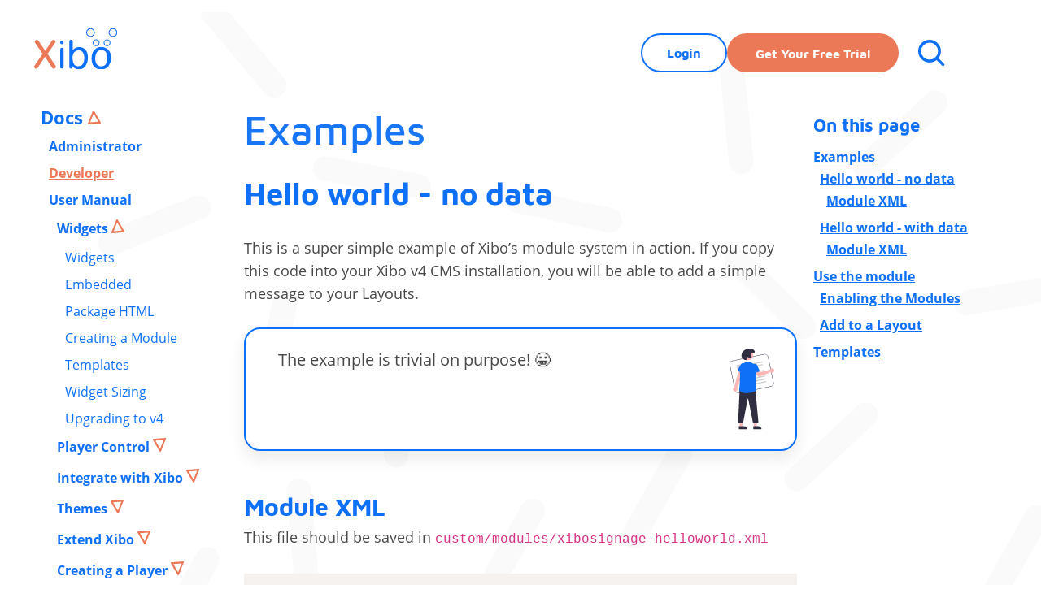

--- FILE ---
content_type: text/html
request_url: https://account.xibosignage.com/docs/developer/widgets/hello-world
body_size: 8380
content:
<!DOCTYPE html>
<html lang="en">
    <head>
        <meta charset="utf-8">
        <meta name="viewport" content="width=device-width, initial-scale=1">
        <meta name="token" content="">

        <!-- Matomo Tag Manager -->
                        <script>
          var _mtm = window._mtm = window._mtm || [];
          _mtm.push({'mtm.startTime': (new Date().getTime()), 'event': 'mtm.Start'});
          var d=document, g=d.createElement('script'), s=d.getElementsByTagName('script')[0];
          g.async=true; g.src='https://stats.xibosignage.com/js/container_kyr529fF.js'; s.parentNode.insertBefore(g,s);
        </script>
        <!-- End Matomo Tag Manager -->

        <!-- Start of HubSpot Embed Code -->
        <script type="text/javascript" id="hs-script-loader" async defer src="//js.hs-scripts.com/48096235.js"></script>
        <!-- End of HubSpot Embed Code -->

        <script src="/dist/style_bundle.3eaac825720883e2247b.min.js"></script>
        <link href="/dist/fonts/fonts.css" rel="stylesheet">
        <link rel="shortcut icon" type="image/x-icon" href="/dist/img/favicon.ico" />

                    <title>Hello World - Widgets | Xibo Digital Signage</title>
                <meta name="description" content="This is a super simple example of Xibo’s module system in action. If you copy this code into your Xibo v4 CMS installation, you will be able to add a simple message to your Layouts.">
        <meta name="keywords" content="xibo, digital signage, open source, open source digital signage, xibo cms, xibo player">
        <meta property="og:title" content="Xibo Digital Signage">
        <meta property="og:description" content="This is a super simple example of Xibo’s module system in action. If you copy this code into your Xibo v4 CMS installation, you will be able to add a simple message to your Layouts.">
        <meta property="og:url" content="https://account.xibosignage.com/docs/developer/widgets/hello-world">
        <meta property="og:type" content="website">
        <meta property="og:image" content="https://account.xibosignage.com/dist/img/logo-card.png">
        <meta property="og:image:width" content="1200">
        <meta property="og:image:height" content="630">
        <meta name="twitter:card" content="summary_large_image">
        <meta name="twitter:site" content="@xibosignage">
        <meta name="twitter:creator" content="@xibosignage">
        <meta name="twitter:description" content="This is a super simple example of Xibo’s module system in action. If you copy this code into your Xibo v4 CMS installation, you will be able to add a simple message to your Layouts.">
        <meta name="twitter:image" content="https://account.xibosignage.com/dist/img/logo-card.png">
        <link rel="alternate" type="application/rss+xml" title="Blog | Xibo Digital Signage" href="https://account.xibosignage.com/rss.xml">
        <link rel="canonical" href="https://account.xibosignage.com/docs/developer/widgets/hello-world">
    </head>
    <body id="body">
        <header class="fixed-top">
    <div class="container-fluid h-100">
        <nav class="navbar navbar-expand h-100 pt-0 pb-0">
            <div class="hamburger-menu">
                <span></span>
                <span></span>
                <span></span>
            </div>

            <a class="navbar-brand" href="https://xibosignage.com/">
                <img class="logo-light" src="/dist/img/header-logo.svg" alt="Xibo Logo">
            </a>

            <div class="collapse navbar-collapse" id="navbarSupportedContent">
                <div class="mobile-collsapse-logo">
                    <a href="https://xibosignage.com/"><img src="/dist/img/header-logo.svg" alt="Xibo Logo"></a>
                </div>

                <div class="mobile-scrollbar w-100">
                    <div class="mobile-secondary-btn">
                        <button class="btn btn-secondary float-end cart-button d-none"
                                id="btnShowCart-mobile"
                                type="button"
                                title="Cart"
                                data-bs-toggle="offcanvas"
                                data-bs-target="#cart-container"
                                aria-controls="cart-container">
                            <i class="bi bi-cart-check"></i>
                            <span class="position-absolute top-0 start-100 translate-middle badge rounded-pill bg-danger d-none">
                            <span id="badge-pending-cart-changes-mobile" class="badge-pending-cart-changes"></span>
                            <span class="visually-hidden">pending changes</span>
                        </span>
                        </button>
                        <a class="btn-login nav-link-main-login d-none" href="https://account.xibosignage.com/login">Login</a>
                        <a class="btn-trial nav-link-main-trial d-none" href="https://xibosignage.com/free-trial">Free Trial</a>
                    </div>

                </div>

                <div class="collapse-close"><img src="/dist/img/menu-close.svg" alt="Close"></div>
            </div>

            <div class="secondary-nav">
                <button class="btn btn-secondary cart-button float-end d-none"
                        id="btnShowCart"
                        type="button"
                        title="Cart"
                        data-bs-toggle="offcanvas"
                        data-bs-target="#cart-container"
                        aria-controls="cart-container">
                    <i class="bi bi-cart-check"></i>
                    <span class="position-absolute top-0 start-100 translate-middle badge rounded-pill bg-danger d-none">
                            <span id="badge-pending-cart-changes" class="badge-pending-cart-changes"></span>
                            <span class="visually-hidden">pending changes</span>
                        </span>
                </button>

                <a class="btn-login nav-link-main-login d-none" href="https://account.xibosignage.com/login">Login</a>
                <a class="btn-trial nav-link-main-trial d-none" href="https://xibosignage.com/free-trial">Get your free trial</a>
                <div class="search search-menu"><img src="/dist/img/header-search.svg" alt="Search"></div>
            </div>

            <div class="search search-menu d-md-none"><img src="/dist/img/header-search.svg" alt="Search"></div>
        </nav>

        <div class="search-panel">
            <form id="search-form" data-search-url="/dist/search_index.json">
                <input type="search" placeholder="What are you looking for?" />
                <input type="submit" value="Search" />
            </form>
            <a href="javascript:void(0)" class="search-close"><img src="/dist/img/search-close.svg" alt="Search Close" /></a>
        </div>

        <div class="overlay">

        </div>
    </div>
</header>

        <main role="main" class="main-wrapper">
                <section class="user-mobile-section d-xl-none d-lg-block px-50 pt-0">
        <h3>Hello World - Widgets</h3>
        <div class="row">
            <div class="col-md-6">
                <!-- Button trigger modal -->
                <button type="button" class="user-mobile-dropdown mb-42" data-bs-toggle="modal" data-bs-target="#modal-docs-navigation">Select manual</button>

                <!-- Modal -->
                <div class="modal fade user-mobile-dropdown-modal" id="modal-docs-navigation" tabindex="-1" aria-labelledby="label-docs-navigation" aria-hidden="true">
                    <div class="modal-dialog modal-dialog-centered">
                        <div class="modal-content">
                            <div class="modal-body">
                                <button type="button" class="btn-close" data-bs-dismiss="modal" aria-label="Close"></button>

                                <div class="modal-scroll-area">
                                    <a class="user-modal-btn" data-bs-toggle="collapse" href="#collapse-mobile-docs-navigation" role="button" aria-expanded="true" aria-controls="collapse-mobile-docs-navigation">
                                        Docs
                                    </a>
                                    <div class="collapse show" id="collapse-mobile-docs-navigation">
                                        <div class="user-modal-menu">
                                            <ul>
                                                <li><a href="/docs/setup/">Administrator</a></li>
                                                <li class="active"><a href="/docs/developer/">Developer</a></li>
                                                <li><a href="/manual/en/">User Manual</a></li>
                                                <li><a class="dropdown-item" href="/manual-v3/en/" target="_blank">User Manual v3</a></li>
                                                <li><a class="dropdown-item" href="/manual-v2/en/" target="_blank">User Manual v2</a></li>
                                                <li><a class="dropdown-item" href="/manual-v18/en/" target="_blank">User Manual v1.8</a></li>
                                            </ul>
                                        </div>
                                    </div>
                                                                            <a class="user-modal-btn"
                                           data-bs-toggle="collapse"
                                           href="#collapse-mobile-docs-widgets-navigation"
                                           role="button"
                                           aria-expanded="true"
                                           aria-controls="collapse-mobile-docs-widgets-navigation">
                                            Widgets
                                        </a>
                                        <div class="collapse show"
                                             id="collapse-mobile-docs-widgets-navigation">
                                            <div class="user-modal-menu">
                                                <ul>
                                                                                                                                                                                                                                                                                        <li>
                                                            <a href="/docs/developer/widgets">Widgets</a>
                                                        </li>
                                                                                                                                                                                                                                                                                        <li>
                                                            <a href="/docs/developer/widgets/embedded">Embedded</a>
                                                        </li>
                                                                                                                                                                                                                                                                                        <li>
                                                            <a href="/docs/developer/widgets/package-html">Package HTML</a>
                                                        </li>
                                                                                                                                                                                                                                                                                        <li>
                                                            <a href="/docs/developer/widgets/creating-a-module">Creating a Module</a>
                                                        </li>
                                                                                                                                                                                                                                                                                        <li>
                                                            <a href="/docs/developer/widgets/templates">Templates</a>
                                                        </li>
                                                                                                                                                                                                                                                                                        <li>
                                                            <a href="/docs/developer/widgets/widget-sizing">Widget Sizing</a>
                                                        </li>
                                                                                                                                                                                                                                                                                        <li>
                                                            <a href="/docs/developer/widgets/upgrading-v4">Upgrading to v4</a>
                                                        </li>
                                                                                                    </ul>
                                            </div>
                                        </div>
                                                                            <a class="user-modal-btn"
                                           data-bs-toggle="collapse"
                                           href="#collapse-mobile-docs-player-control-navigation"
                                           role="button"
                                           aria-expanded="false"
                                           aria-controls="collapse-mobile-docs-player-control-navigation">
                                            Player Control
                                        </a>
                                        <div class="collapse"
                                             id="collapse-mobile-docs-player-control-navigation">
                                            <div class="user-modal-menu">
                                                <ul>
                                                                                                                                                                                                                                                                                        <li>
                                                            <a href="/docs/developer/player-control">Player Control</a>
                                                        </li>
                                                                                                                                                                                                                                                                                        <li>
                                                            <a href="/docs/developer/player-control/getting-player-information-using-javascript">Player Info</a>
                                                        </li>
                                                                                                                                                                                                                                                                                        <li>
                                                            <a href="/docs/developer/player-control/controlling-duration">Controlling Duration</a>
                                                        </li>
                                                                                                                                                                                                                                                                                        <li>
                                                            <a href="/docs/developer/player-control/webhooks">Webhooks</a>
                                                        </li>
                                                                                                                                                                                                                                                                                        <li>
                                                            <a href="/docs/developer/player-control/software-triggers">Software Triggers</a>
                                                        </li>
                                                                                                                                                                                                                                                                                        <li>
                                                            <a href="/docs/developer/player-control/data-connector">Data Connectors</a>
                                                        </li>
                                                                                                                                                                                                                                                                                        <li>
                                                            <a href="/docs/developer/player-control/schedule-criteria">Schedule Criteria</a>
                                                        </li>
                                                                                                    </ul>
                                            </div>
                                        </div>
                                                                            <a class="user-modal-btn"
                                           data-bs-toggle="collapse"
                                           href="#collapse-mobile-docs-cms-api-navigation"
                                           role="button"
                                           aria-expanded="false"
                                           aria-controls="collapse-mobile-docs-cms-api-navigation">
                                            Integrate with Xibo
                                        </a>
                                        <div class="collapse"
                                             id="collapse-mobile-docs-cms-api-navigation">
                                            <div class="user-modal-menu">
                                                <ul>
                                                                                                                                                                                                                                                                                        <li>
                                                            <a href="/docs/developer/cms-api">Integrate with Xibo</a>
                                                        </li>
                                                                                                                                                                                                                                                                                        <li>
                                                            <a href="/docs/developer/cms-api/auth">Authentication</a>
                                                        </li>
                                                                                                                                                                                                                                                                                        <li>
                                                            <a href="/docs/developer/cms-api/making-requests">Making Requests</a>
                                                        </li>
                                                                                                                                                                                                                                                                                        <li>
                                                            <a href="/docs/developer/cms-api/adding-widgets">Adding Widgets</a>
                                                        </li>
                                                                                                                                                                                                                                                                                        <li>
                                                            <a href="https://xibo.org.uk/manual/api/">API Reference (latest)</a>
                                                        </li>
                                                                                                                                                                                                                                                                                        <li>
                                                            <a href="/docs/developer/cms-api/getting-started-with-postman">Getting started with Postman</a>
                                                        </li>
                                                                                                                                                                                                                                                                                        <li>
                                                            <a href="/docs/developer/cms-api/client-libraries">Client Libraries</a>
                                                        </li>
                                                                                                    </ul>
                                            </div>
                                        </div>
                                                                            <a class="user-modal-btn"
                                           data-bs-toggle="collapse"
                                           href="#collapse-mobile-docs-themes-navigation"
                                           role="button"
                                           aria-expanded="false"
                                           aria-controls="collapse-mobile-docs-themes-navigation">
                                            Themes
                                        </a>
                                        <div class="collapse"
                                             id="collapse-mobile-docs-themes-navigation">
                                            <div class="user-modal-menu">
                                                <ul>
                                                                                                                                                                                                                                                                                        <li>
                                                            <a href="/docs/developer/themes">Themes</a>
                                                        </li>
                                                                                                    </ul>
                                            </div>
                                        </div>
                                                                            <a class="user-modal-btn"
                                           data-bs-toggle="collapse"
                                           href="#collapse-mobile-docs-extend-navigation"
                                           role="button"
                                           aria-expanded="false"
                                           aria-controls="collapse-mobile-docs-extend-navigation">
                                            Extend Xibo
                                        </a>
                                        <div class="collapse"
                                             id="collapse-mobile-docs-extend-navigation">
                                            <div class="user-modal-menu">
                                                <ul>
                                                                                                                                                                                                                                                                                        <li>
                                                            <a href="/docs/developer/extend">Extend Xibo</a>
                                                        </li>
                                                                                                                                                                                                                                                                                        <li>
                                                            <a href="/docs/developer/extend/contributing">Contributing</a>
                                                        </li>
                                                                                                                                                                                                                                                                                        <li>
                                                            <a href="/docs/developer/extend/architecture">Architecture Overview</a>
                                                        </li>
                                                                                                                                                                                                                                                                                        <li>
                                                            <a href="/docs/developer/extend/middleware">Middleware</a>
                                                        </li>
                                                                                                                                                                                                                                                                                        <li>
                                                            <a href="/docs/developer/extend/custom-display-profiles">Custom Display Profiles</a>
                                                        </li>
                                                                                                                                                                                                                                                                                        <li>
                                                            <a href="/docs/developer/extend/tasks">Tasks</a>
                                                        </li>
                                                                                                                                                                                                                                                                                        <li>
                                                            <a href="/docs/developer/extend/dispatcher">Event Dispatcher</a>
                                                        </li>
                                                                                                                                                                                                                                                                                        <li>
                                                            <a href="/docs/developer/extend/connectors">Connectors</a>
                                                        </li>
                                                                                                    </ul>
                                            </div>
                                        </div>
                                                                            <a class="user-modal-btn"
                                           data-bs-toggle="collapse"
                                           href="#collapse-mobile-docs-creating-a-player-navigation"
                                           role="button"
                                           aria-expanded="false"
                                           aria-controls="collapse-mobile-docs-creating-a-player-navigation">
                                            Creating a Player
                                        </a>
                                        <div class="collapse"
                                             id="collapse-mobile-docs-creating-a-player-navigation">
                                            <div class="user-modal-menu">
                                                <ul>
                                                                                                                                                                                                                                                                                        <li>
                                                            <a href="/docs/developer/creating-a-player">Creating a Player</a>
                                                        </li>
                                                                                                                                                                                                                                                                                        <li>
                                                            <a href="/docs/developer/creating-a-player/xmds">Communicating with the CMS</a>
                                                        </li>
                                                                                                                                                                                                                                                                                        <li>
                                                            <a href="/docs/developer/creating-a-player/xlf">Xibo Layout Format</a>
                                                        </li>
                                                                                                                                                                                                                                                                                        <li>
                                                            <a href="/docs/developer/creating-a-player/rendering">Rendering</a>
                                                        </li>
                                                                                                                                                                                                                                                                                        <li>
                                                            <a href="/docs/developer/creating-a-player/interactive">Interactive</a>
                                                        </li>
                                                                                                                                                                                                                                                                                        <li>
                                                            <a href="/docs/developer/creating-a-player/proof-of-play">Collecting Proof of Play</a>
                                                        </li>
                                                                                                    </ul>
                                            </div>
                                        </div>
                                                                    </div>
                            </div>
                        </div>
                    </div>
                </div>
            </div>
            <div class="col-md-6 d-xl-none d-lg-none d-block">
                <h4 class="mb-16">On this page</h4>
                <div class="user-manual-right-menu">
                    <ul class="table-of-contents nav flex-column">
<li>
<a href="#content-examples">Examples</a>
<ul>
<li>
<a href="#content-hello-world---no-data">Hello world - no data</a>
<ul>
<li>
<a href="#content-module-xml">Module XML</a>
</li>
</ul>
</li>
<li>
<a href="#content-hello-world---with-data">Hello world - with data</a>
<ul>
<li>
<a href="#content-module-xml-1">Module XML</a>
</li>
</ul>
</li>
</ul>
</li>
<li>
<a href="#content-use-the-module">Use the module</a>
<ul>
<li>
<a href="#content-enabling-the-modules">Enabling the Modules</a>
</li>
<li>
<a href="#content-add-to-a-layout">Add to a Layout</a>
</li>
</ul>
</li>
<li>
<a href="#content-templates">Templates</a>
</li>
</ul>
                    <button class="btn btn-secondary scroll-to-the-top d-none" type="button">Scroll to top</button>
                </div>
            </div>
        </div>
    </section>
    <section class="user-manual-section px-50 pt-0">
        <aside class="user-manual-left-collapse user-left-mobile-view">
            <a class="user-manual-left-btn main-section" data-bs-toggle="collapse" href="#collapse-docs-navigation" role="button" aria-expanded="true" aria-controls="collapse-docs-navigation">
                Docs
            </a>
            <div class="collapse show" id="collapse-docs-navigation">
                <div class="user-manual-left-menu ml-10 mb-10">
                    <ul class="first-tier">
                        <li><a href="/docs/setup/">Administrator</a></li>
                        <li class="active"><a href="/docs/developer/">Developer</a></li>
                        <li><a href="/manual/en/">User Manual</a></li>
                    </ul>
                </div>
            </div>
                            <a class="user-manual-left-btn ml-20 mb-10"
                   data-bs-toggle="collapse"
                   href="#collapse-docs-widgets-navigation"
                   role="button"
                   aria-expanded="true"
                   aria-controls="collapse-docs-widgets-navigation">
                    Widgets
                </a>
                <div class="collapse show ml-30 mb-10" id="collapse-docs-widgets-navigation">
                    <div class="user-manual-left-menu">
                        <ul>
                                                                                                                                                                <li>
                                    <a href="/docs/developer/widgets">Widgets</a>
                                </li>
                                                                                                                                                                <li>
                                    <a href="/docs/developer/widgets/embedded">Embedded</a>
                                </li>
                                                                                                                                                                <li>
                                    <a href="/docs/developer/widgets/package-html">Package HTML</a>
                                </li>
                                                                                                                                                                <li>
                                    <a href="/docs/developer/widgets/creating-a-module">Creating a Module</a>
                                </li>
                                                                                                                                                                <li>
                                    <a href="/docs/developer/widgets/templates">Templates</a>
                                </li>
                                                                                                                                                                <li>
                                    <a href="/docs/developer/widgets/widget-sizing">Widget Sizing</a>
                                </li>
                                                                                                                                                                <li>
                                    <a href="/docs/developer/widgets/upgrading-v4">Upgrading to v4</a>
                                </li>
                                                    </ul>
                    </div>
                </div>
                            <a class="user-manual-left-btn ml-20 mb-10"
                   data-bs-toggle="collapse"
                   href="#collapse-docs-player-control-navigation"
                   role="button"
                   aria-expanded="false"
                   aria-controls="collapse-docs-player-control-navigation">
                    Player Control
                </a>
                <div class="collapse ml-30 mb-10" id="collapse-docs-player-control-navigation">
                    <div class="user-manual-left-menu">
                        <ul>
                                                                                                                                                                <li>
                                    <a href="/docs/developer/player-control">Player Control</a>
                                </li>
                                                                                                                                                                <li>
                                    <a href="/docs/developer/player-control/getting-player-information-using-javascript">Player Info</a>
                                </li>
                                                                                                                                                                <li>
                                    <a href="/docs/developer/player-control/controlling-duration">Controlling Duration</a>
                                </li>
                                                                                                                                                                <li>
                                    <a href="/docs/developer/player-control/webhooks">Webhooks</a>
                                </li>
                                                                                                                                                                <li>
                                    <a href="/docs/developer/player-control/software-triggers">Software Triggers</a>
                                </li>
                                                                                                                                                                <li>
                                    <a href="/docs/developer/player-control/data-connector">Data Connectors</a>
                                </li>
                                                                                                                                                                <li>
                                    <a href="/docs/developer/player-control/schedule-criteria">Schedule Criteria</a>
                                </li>
                                                    </ul>
                    </div>
                </div>
                            <a class="user-manual-left-btn ml-20 mb-10"
                   data-bs-toggle="collapse"
                   href="#collapse-docs-cms-api-navigation"
                   role="button"
                   aria-expanded="false"
                   aria-controls="collapse-docs-cms-api-navigation">
                    Integrate with Xibo
                </a>
                <div class="collapse ml-30 mb-10" id="collapse-docs-cms-api-navigation">
                    <div class="user-manual-left-menu">
                        <ul>
                                                                                                                                                                <li>
                                    <a href="/docs/developer/cms-api">Integrate with Xibo</a>
                                </li>
                                                                                                                                                                <li>
                                    <a href="/docs/developer/cms-api/auth">Authentication</a>
                                </li>
                                                                                                                                                                <li>
                                    <a href="/docs/developer/cms-api/making-requests">Making Requests</a>
                                </li>
                                                                                                                                                                <li>
                                    <a href="/docs/developer/cms-api/adding-widgets">Adding Widgets</a>
                                </li>
                                                                                                                                                                <li>
                                    <a href="https://xibo.org.uk/manual/api/">API Reference (latest)</a>
                                </li>
                                                                                                                                                                <li>
                                    <a href="/docs/developer/cms-api/getting-started-with-postman">Getting started with Postman</a>
                                </li>
                                                                                                                                                                <li>
                                    <a href="/docs/developer/cms-api/client-libraries">Client Libraries</a>
                                </li>
                                                    </ul>
                    </div>
                </div>
                            <a class="user-manual-left-btn ml-20 mb-10"
                   data-bs-toggle="collapse"
                   href="#collapse-docs-themes-navigation"
                   role="button"
                   aria-expanded="false"
                   aria-controls="collapse-docs-themes-navigation">
                    Themes
                </a>
                <div class="collapse ml-30 mb-10" id="collapse-docs-themes-navigation">
                    <div class="user-manual-left-menu">
                        <ul>
                                                                                                                                                                <li>
                                    <a href="/docs/developer/themes">Themes</a>
                                </li>
                                                    </ul>
                    </div>
                </div>
                            <a class="user-manual-left-btn ml-20 mb-10"
                   data-bs-toggle="collapse"
                   href="#collapse-docs-extend-navigation"
                   role="button"
                   aria-expanded="false"
                   aria-controls="collapse-docs-extend-navigation">
                    Extend Xibo
                </a>
                <div class="collapse ml-30 mb-10" id="collapse-docs-extend-navigation">
                    <div class="user-manual-left-menu">
                        <ul>
                                                                                                                                                                <li>
                                    <a href="/docs/developer/extend">Extend Xibo</a>
                                </li>
                                                                                                                                                                <li>
                                    <a href="/docs/developer/extend/contributing">Contributing</a>
                                </li>
                                                                                                                                                                <li>
                                    <a href="/docs/developer/extend/architecture">Architecture Overview</a>
                                </li>
                                                                                                                                                                <li>
                                    <a href="/docs/developer/extend/middleware">Middleware</a>
                                </li>
                                                                                                                                                                <li>
                                    <a href="/docs/developer/extend/custom-display-profiles">Custom Display Profiles</a>
                                </li>
                                                                                                                                                                <li>
                                    <a href="/docs/developer/extend/tasks">Tasks</a>
                                </li>
                                                                                                                                                                <li>
                                    <a href="/docs/developer/extend/dispatcher">Event Dispatcher</a>
                                </li>
                                                                                                                                                                <li>
                                    <a href="/docs/developer/extend/connectors">Connectors</a>
                                </li>
                                                    </ul>
                    </div>
                </div>
                            <a class="user-manual-left-btn ml-20 mb-10"
                   data-bs-toggle="collapse"
                   href="#collapse-docs-creating-a-player-navigation"
                   role="button"
                   aria-expanded="false"
                   aria-controls="collapse-docs-creating-a-player-navigation">
                    Creating a Player
                </a>
                <div class="collapse ml-30 mb-10" id="collapse-docs-creating-a-player-navigation">
                    <div class="user-manual-left-menu">
                        <ul>
                                                                                                                                                                <li>
                                    <a href="/docs/developer/creating-a-player">Creating a Player</a>
                                </li>
                                                                                                                                                                <li>
                                    <a href="/docs/developer/creating-a-player/xmds">Communicating with the CMS</a>
                                </li>
                                                                                                                                                                <li>
                                    <a href="/docs/developer/creating-a-player/xlf">Xibo Layout Format</a>
                                </li>
                                                                                                                                                                <li>
                                    <a href="/docs/developer/creating-a-player/rendering">Rendering</a>
                                </li>
                                                                                                                                                                <li>
                                    <a href="/docs/developer/creating-a-player/interactive">Interactive</a>
                                </li>
                                                                                                                                                                <li>
                                    <a href="/docs/developer/creating-a-player/proof-of-play">Collecting Proof of Play</a>
                                </li>
                                                    </ul>
                    </div>
                </div>
                    </aside>
        <div class="user-manual-info">
                        <!DOCTYPE html PUBLIC "-//W3C//DTD HTML 4.0 Transitional//EN" "http://www.w3.org/TR/REC-html40/loose.dtd">
<html><body><h1>Examples<a id="content-examples" href="#content-examples" class="heading-permalink" aria-hidden="true" title="Permalink"></a></h1>
<h2>Hello world - no data<a id="content-hello-world---no-data" href="#content-hello-world---no-data" class="heading-permalink" aria-hidden="true" title="Permalink"></a></h2>
<p>This is a super simple example of Xibo&rsquo;s module system in action. If you copy this code into your Xibo v4 CMS installation, you will be able to add a simple message to your Layouts.</p>
<p><div class="manual-notes-card manual-notes-primary pr-26 pl-40 pt-24 pb-24 mb-50">
    <div class="manual-notes-card-info">
        The example is trivial on purpose! &#128512;&#65039;
    </div>
    <figure><img data-processed="true" src="/dist/img/documents/manual-card-1.svg" alt="Screenshot/Image"></figure>
</div></p>
<h3>Module XML<a id="content-module-xml" href="#content-module-xml" class="heading-permalink" aria-hidden="true" title="Permalink"></a></h3>
<p>This file should be saved in <code>custom/modules/xibosignage-helloworld.xml</code></p>
<pre><code class="language-xml">&lt;module&gt;
    &lt;id&gt;xibosignage-helloworld&lt;/id&gt;
    &lt;name&gt;Hello World&lt;/name&gt;
    &lt;author&gt;Xibo Signage&lt;/author&gt;
    &lt;description&gt;Here it is, the obligatory Hello World example&lt;/description&gt;
    &lt;class&gt;&lt;/class&gt;
    &lt;type&gt;helloworld&lt;/type&gt;
    &lt;dataType&gt;&lt;/dataType&gt;
    &lt;schemaVersion&gt;1&lt;/schemaVersion&gt;
    &lt;assignable&gt;1&lt;/assignable&gt;
    &lt;regionSpecific&gt;1&lt;/regionSpecific&gt;
    &lt;renderAs&gt;html&lt;/renderAs&gt;
    &lt;defaultDuration&gt;60&lt;/defaultDuration&gt;
    &lt;settings&gt;&lt;/settings&gt;
    &lt;properties&gt;
        &lt;property id="message" type="input"&gt;
            &lt;title&gt;What is your message?&lt;/title&gt;
            &lt;helpText&gt;Enter your message&lt;/helpText&gt;
        &lt;/property&gt;
    &lt;/properties&gt;
    &lt;preview&gt;&lt;/preview&gt;
    &lt;stencil&gt;
        &lt;twig&gt;&lt;![CDATA[
&lt;h1&gt;Your message is.....&lt;/h1&gt;
&lt;p&gt;{{message}}&lt;/p&gt;
        ]]&gt;&lt;/twig&gt;
    &lt;/stencil&gt;
    &lt;onRender&gt;&lt;![CDATA[
// Scale the element every time
$(target).xiboLayoutScaler(properties);
    ]]&gt;&lt;/onRender&gt;
&lt;/module&gt;
</code></pre>
<p>We use a Twig template to get our saved <code>message</code> property and output it in the HTML that the player receives. We also use our <code>onRender</code> JavaScript function to call the <code>xiboLayoutScaler</code> for handling <a href="widget-sizing">widget size</a>.</p>
<h2>Hello world - with data<a id="content-hello-world---with-data" href="#content-hello-world---with-data" class="heading-permalink" aria-hidden="true" title="Permalink"></a></h2>
<p>In this example we&rsquo;re going to add a new widget which provides data for the existing message data type. You can see from the data type definition that message has a simple structure:</p>
<pre><code class="language-xml">&lt;datatype&gt;
    &lt;id&gt;message&lt;/id&gt;
    &lt;name&gt;Message&lt;/name&gt;
    &lt;fields&gt;
        &lt;field id="subject" type="string"&gt;
            &lt;title&gt;The message subject&lt;/title&gt;
        &lt;/field&gt;
        &lt;field id="body" type="string"&gt;
            &lt;title&gt;The message body&lt;/title&gt;
        &lt;/field&gt;
        &lt;field id="date" type="datetime"&gt;
            &lt;title&gt;The release date of this message&lt;/title&gt;
        &lt;/field&gt;
        &lt;field id="createdAt" type="datetime"&gt;
            &lt;title&gt;The created date of this message&lt;/title&gt;
        &lt;/field&gt;
    &lt;/fields&gt;
&lt;/datatype&gt;
</code></pre>
<h3>Module XML<a id="content-module-xml-1" href="#content-module-xml-1" class="heading-permalink" aria-hidden="true" title="Permalink"></a></h3>
<p>This file should be saved in <code>custom/modules/xibosignage-helloworld-data.xml</code>. In the below definition we&rsquo;ve said that the dataType is &ldquo;message&rdquo;, and we&rsquo;ve defined a &ldquo;HelloWorldDataProvider&rdquo; to supply that data.</p>
<pre><code class="language-xml">&lt;module&gt;
    &lt;id&gt;xibosignage-helloworld-data&lt;/id&gt;
    &lt;name&gt;Hello World - with Data&lt;/name&gt;
    &lt;author&gt;Xibo Signage&lt;/author&gt;
    &lt;description&gt;Here it is, the obligatory Hello World example, with data&lt;/description&gt;
    &lt;class&gt;\Xibo\Custom\Example\HelloWorldDataProvider&lt;/class&gt;
    &lt;type&gt;helloworld-data&lt;/type&gt;
    &lt;dataType&gt;message&lt;/dataType&gt;
    &lt;schemaVersion&gt;1&lt;/schemaVersion&gt;
    &lt;assignable&gt;1&lt;/assignable&gt;
    &lt;regionSpecific&gt;1&lt;/regionSpecific&gt;
    &lt;renderAs&gt;html&lt;/renderAs&gt;
    &lt;defaultDuration&gt;60&lt;/defaultDuration&gt;
    &lt;settings&gt;&lt;/settings&gt;
    &lt;properties&gt;&lt;/properties&gt;
    &lt;preview&gt;&lt;/preview&gt;
&lt;/module&gt;
</code></pre>
<p>This file should be saved in <code>custom/HelloWorldDataProvider.php</code></p>
<pre><code class="language-php">&lt;?php
namespace Xibo\Custom\Example;

use Carbon\Carbon;
use Xibo\Widget\Provider\DataProviderInterface;
use Xibo\Widget\Provider\DurationProviderInterface;
use Xibo\Widget\Provider\WidgetProviderInterface;
use Xibo\Widget\Provider\WidgetProviderTrait;

class HelloWorldDataProvider implements WidgetProviderInterface
{
    use WidgetProviderTrait;

    public function fetchData(DataProviderInterface $dataProvider): WidgetProviderInterface
    {
        // In here we would normally go out and fetch our data from somewhere, probably using the
        // $dataProvider-&gt;getGuzzleClient() to make a request.
        // For this example, we will return some data.
        $dataProvider-&gt;addItem([
            'subject' =&gt; 'My made up subject',
            'body' =&gt; 'My message body',
            'date' =&gt; Carbon::now()-&gt;subDays(2),
            'createdAt' =&gt; Carbon::now()-&gt;subDays(5),
        ]);
        $dataProvider-&gt;setIsHandled();
        return $this;
    }

    public function fetchDuration(DurationProviderInterface $durationProvider): WidgetProviderInterface
    {
        return $this;
    }

    public function getDataCacheKey(DataProviderInterface $dataProvider): ?string
    {
        return null;
    }

    public function getDataModifiedDt(DataProviderInterface $dataProvider): ?Carbon
    {
        return null;
    }
}
</code></pre>
<p>When we add our new module to a layout, we will see that the existing templates for the <code>message</code> data type are available to the user.</p>
<p><div class="manual-notes-card manual-notes-primary pr-26 pl-40 pt-24 pb-24 mb-50">
    <div class="manual-notes-card-info">
        We can do the reverse and create a template for an existing data type. This template would be available under any module that uses it.
    </div>
    <figure><img data-processed="true" src="/dist/img/documents/manual-card-1.svg" alt="Screenshot/Image"></figure>
</div></p>
<h1>Use the module<a id="content-use-the-module" href="#content-use-the-module" class="heading-permalink" aria-hidden="true" title="Permalink"></a></h1>
<h2>Enabling the Modules<a id="content-enabling-the-modules" href="#content-enabling-the-modules" class="heading-permalink" aria-hidden="true" title="Permalink"></a></h2>
<p>Modules can be enabled in the CMS. Open your CMS and navigate to the Administration -&gt; Modules page, find your module in the list and click Edit. Check enabled and save.</p>
<h2>Add to a Layout<a id="content-add-to-a-layout" href="#content-add-to-a-layout" class="heading-permalink" aria-hidden="true" title="Permalink"></a></h2>
<p>Open your CMS and navigate to the Design -&gt; Layouts page, click Add Layout and open the widget section of the toolbox in the Layout Editor. Your new &ldquo;Hello World&rdquo; widget will be available and can be drag/dropped onto your layout.</p>
<h1>Templates<a id="content-templates" href="#content-templates" class="heading-permalink" aria-hidden="true" title="Permalink"></a></h1>
<p>You can implement a new template for any existing data type; your template will appear as an option for any module which is for that data type.</p>
</body></html>

        </div>
                <aside class="user-manual-right user-right-mobile-view">
            <h4 class="mb-16">On this page</h4>
            <div class="user-manual-right-menu">
                <ul class="table-of-contents nav flex-column">
<li>
<a href="#content-examples">Examples</a>
<ul>
<li>
<a href="#content-hello-world---no-data">Hello world - no data</a>
<ul>
<li>
<a href="#content-module-xml">Module XML</a>
</li>
</ul>
</li>
<li>
<a href="#content-hello-world---with-data">Hello world - with data</a>
<ul>
<li>
<a href="#content-module-xml-1">Module XML</a>
</li>
</ul>
</li>
</ul>
</li>
<li>
<a href="#content-use-the-module">Use the module</a>
<ul>
<li>
<a href="#content-enabling-the-modules">Enabling the Modules</a>
</li>
<li>
<a href="#content-add-to-a-layout">Add to a Layout</a>
</li>
</ul>
</li>
<li>
<a href="#content-templates">Templates</a>
</li>
</ul>
                <button class="btn btn-secondary scroll-to-the-top d-none mt-10" type="button">Scroll to top</button>
            </div>
        </aside>
            </section>
        </main>

        
        <div class="outer-container mt-20">
    <footer class="footer">
        <div class="container">
            <div class="footer-wrapper">
                <div class="footer-left">
                    <a class="footer-logo" href="https://xibosignage.com/">
                        <img src="/dist/img/footer-logo.svg" alt="Xibo Logo">
                    </a>
                    <div class="social">
                        <ul>
                            <li><a href="https://twitter.com/xibosignage" target="_blank"><i class="bi bi-twitter"></i></a></li>
                            <li><a href="https://facebook.com/xibosignage" target="_blank"><i class="bi bi-facebook"></i></a></li>
                            <li><a href="https://www.linkedin.com/company/xibo-open-source-digital-signage/" target="_blank"><i class="bi bi-linkedin"></i></a></li>
                        </ul>
                    </div>
                </div>

                <div class="footer-right">
                    <div class="footer-card">
                        <h4>Help &amp; Resources</h4>
                        <div class="footer-menu">
                            <ul>
                                <li><a href="https://xibosignage.com/help">Help / FAQs</a></li>
                                <li><a href="https://account.xibosignage.com/manual/en/">User Manual</a></li>
                                <li><a href="https://community.xibo.org.uk/c/kb">Knowledge Base</a></li>
                                <li><a href="https://community.xibo.org.uk" target="_blank">Community</a></li>
                                <li><a href="https://xibosignage.github.io/status-page/" target="_blank">Service Status</a></li>
                                <li><a href="https://xibosignage.com/contact">Contact Us</a></li>
                            </ul>
                        </div>
                    </div>

                    <div class="footer-card">
                        <h4>Company</h4>
                        <div class="footer-menu">
                            <ul>
                                <li><a href="https://xibosignage.com/terms">Terms</a></li>
                                <li><a href="https://xibosignage.com/eula">EULA</a></li>
                                <li><a href="https://xibosignage.com/privacy">Privacy Policy</a></li>
                                <li><a href="https://xibosignage.com/dpa">Data Processing Agreement</a></li>
                            </ul>
                        </div>
                    </div>
                </div>
            </div>

            <div class="footer-copyright-links">
                <div class="footer-copyright-links-item">
                    <p>
                        ©&nbsp<a href="https://xibosignage.com"> Xibo Signage</a>&nbsp2026 |&nbsp
                        Xibo Signage Ltd, Curtis House, 34 Third Avenue, Hove, England, BN3 2PD |&nbsp
                        Company number: 07811749 |&nbsp
                        VAT number: GB201808739
                    </p>
                </div>

                <div class="footer-copyright-links-item">
                    <p>
                        Xibo Signage Netherlands BV, Posthoornstraat 17, 3011WD, Rotterdam, Netherlands |&nbsp
                        Kvk: 80891101 |&nbsp
                        VAT number: NL861840586B01
                    </p>
                </div>

            </div>
        </div>
    </footer>
</div>
        <div id="searchResults" class="offcanvas offcanvas-top" tabindex="-1" aria-labelledby="searchResultsLabel">
            <div class="offcanvas-header">
                <h5 id="searchResultsLabel">Search Results <small class="search-term"></small></h5>
                <button type="button" class="btn-close text-reset" data-bs-dismiss="offcanvas" aria-label="Close"></button>
            </div>
            <div class="offcanvas-body">
                <div class="search-results-container"></div>
            </div>
        </div>
        <div class="modal signup-modal modal-fullscreen" id="sales-flow-modal" data-bs-backdrop="static" data-bs-keyboard="false" tabindex="-1" aria-hidden="true">
    <div class="modal-dialog">
        <div class="modal-content">
            <div class="signup-modal-header">
                <div class="signup-header-action">
                    <a href="#" class="signup-header-logo"><img src="/dist/img/header-logo.svg" alt="Xibo Logo"></a>
                    <a href="#" class="signup-header-close" data-bs-dismiss="modal"><img src="/dist/img/signup-close.svg" alt="Close"></a>
                </div>
            </div>
            <div class="signup-modal-body">
                <div class="signup-header-stepbar">
                    <div class="container h-100">
                        <div class="row h-100">
                            <div class="col-12">
                                <div class="sign-up-stepbar-process">
                                    <ul>
                                        <li class="step-one"></li>
                                        <li class="step-two"></li>
                                        <li class="step-three"></li>
                                        <li class="step-four"></li>
                                        <li class="step-five"></li>
                                        <li class="step-six"></li>
                                        <li class="step-seven"></li>
                                    </ul>
                                </div>
                            </div>
                        </div>
                    </div>
                </div>
                <div class="sign-up-form-container">
                    <div class="container" id="sales-flow-partial">

                    </div>
                </div>
            </div>
        </div>
    </div>
</div>        <div aria-live="polite" aria-atomic="true">
    <div id="toast-container" class="toast-container position-fixed bottom-0 start-50 p-3 z-index6000">

    </div>
</div>
        
        <script type="text/javascript" src="/dist/vendor_bundle.d2fe8dc2cb49a21087e4.min.js"></script>
        <script type="text/javascript" src="/dist/app.15c58148d88eb9417483.min.js"></script>
        <script type="text/javascript" src="/dist/flow.c0b7a90f72c93bec013b.min.js"></script>
        <script src="https://challenges.cloudflare.com/turnstile/v0/api.js?render=explicit&onload=loadTurnstile" async defer></script>
        <script type="text/javascript">
            window.rootUri = 'https://account.xibosignage.com/'
            window.rootWebUri = 'https://xibosignage.com/'
            window.rootApiUri = ''
            window.api = '/account/';
            window.dist = '/dist/';
            window.pubStripeUK = 'pk_live_RWA5p6lBY9qFyZitMKa3wD96';
            window.pubStripeNL = 'pk_live_51I1TgsC0WcdorP9iW2fnylH4DtVXQX0e4gt1UOdvNAx9VcqIWrdT4lxGz4EL1pjcddNc64cHJHeehV7TyxDNjw6n00VGDLrian';
            window.paypaylClients = '{"paypalClientUK":{"sandbox":"ASXODO-sF7mJwoGNx0aA4bCTXdjBdI__Pz9T4G8tFuVB7O-n_8Qel-n95pC534Qp66VduiB06hxF4nqs","production":"Aagw6bkrkDZB_tf7zUg6EI3CGIcczviIGwBKg-NXH9b-rT4egLLToDqNv9bx7tPVTcfObayHtUdcHj4p"},"paypalClientNL":{"sandbox":"AUC_53HbEbNscCftVtQ9VxmrCZbxkvQoY7TUC3h0na1rBUgrgcJJNJlWqmyXmRXOxVzg8pJLJDI0fXip","production":"Aagw6bkrkDZB_tf7zUg6EI3CGIcczviIGwBKg-NXH9b-rT4egLLToDqNv9bx7tPVTcfObayHtUdcHj4p"},"mode":"production"}';
                        window.isProduction = true;
                    </script>
            <script type="text/javascript" src="/dist/public.3e6d2f6dc243e9ecd114.min.js"></script>
    </body>
</html>



--- FILE ---
content_type: text/css
request_url: https://account.xibosignage.com/dist/fonts/fonts.css
body_size: 142
content:
@font-face {
	font-family: 'Maven Pro';
	font-style: normal;
	font-weight: 400;
	src: url(Maven_Pro-normal-400.woff) format('woff');
	unicode-range: U+0-10FFFF;
    font-display: swap;
}

@font-face {
	font-family: 'Maven Pro';
	font-style: normal;
	font-weight: 500;
	src: url(Maven_Pro-normal-500.woff) format('woff');
	unicode-range: U+0-10FFFF;
    font-display: swap;
}

@font-face {
	font-family: 'Maven Pro';
	font-style: normal;
	font-weight: 700;
	src: url(Maven_Pro-normal-700.woff) format('woff');
	unicode-range: U+0-10FFFF;
    font-display: swap;
}

@font-face {
	font-family: 'Maven Pro';
	font-style: normal;
	font-weight: 900;
	src: url(Maven_Pro-normal-900.woff) format('woff');
	unicode-range: U+0-10FFFF;
    font-display: swap;
}

@font-face {
	font-family: 'Open Sans';
	font-style: normal;
	font-weight: 300;
	src: url(Open_Sans-normal-300.woff) format('woff');
	unicode-range: U+0-10FFFF;
    font-display: swap;
}

@font-face {
	font-family: 'Open Sans';
	font-style: normal;
	font-weight: 400;
	src: url(Open_Sans-normal-400.woff) format('woff');
	unicode-range: U+0-10FFFF;
    font-display: swap;
}

@font-face {
	font-family: 'Open Sans';
	font-style: normal;
	font-weight: 600;
	src: url(Open_Sans-normal-600.woff) format('woff');
	unicode-range: U+0-10FFFF;
    font-display: swap;
}

@font-face {
	font-family: 'Open Sans';
	font-style: normal;
	font-weight: 700;
	src: url(Open_Sans-normal-700.woff) format('woff');
	unicode-range: U+0-10FFFF;
    font-display: swap;
}

@font-face {
	font-family: 'Open Sans';
	font-style: normal;
	font-weight: 800;
	src: url(Open_Sans-normal-800.woff) format('woff');
	unicode-range: U+0-10FFFF;
    font-display: swap;
}

@font-face {
	font-family: 'Open Sans';
	font-style: italic;
	font-weight: 300;
	src: url(Open_Sans-italic-300.woff) format('woff');
	unicode-range: U+0-10FFFF;
    font-display: swap;
}

@font-face {
	font-family: 'Open Sans';
	font-style: italic;
	font-weight: 400;
	src: url(Open_Sans-italic-400.woff) format('woff');
	unicode-range: U+0-10FFFF;
    font-display: swap;
}

@font-face {
	font-family: 'Open Sans';
	font-style: italic;
	font-weight: 600;
	src: url(Open_Sans-italic-600.woff) format('woff');
	unicode-range: U+0-10FFFF;
    font-display: swap;
}

@font-face {
	font-family: 'Open Sans';
	font-style: italic;
	font-weight: 700;
	src: url(Open_Sans-italic-700.woff) format('woff');
	unicode-range: U+0-10FFFF;
    font-display: swap;
}

@font-face {
	font-family: 'Open Sans';
	font-style: italic;
	font-weight: 800;
	src: url(Open_Sans-italic-800.woff) format('woff');
	unicode-range: U+0-10FFFF;
    font-display: swap;
}



--- FILE ---
content_type: image/svg+xml
request_url: https://account.xibosignage.com/dist/img/documents/manual-card-1.svg
body_size: 1780
content:
<svg xmlns="http://www.w3.org/2000/svg" width="55.066" height="100.416" viewBox="0 0 55.066 100.416">
  <g id="Group_739" data-name="Group 739" transform="translate(0)">
    <path id="Path_3362" data-name="Path 3362" d="M356.351,395.736l-39.111,8.244a4.361,4.361,0,0,1-5.16-3.364l-6.711-31.84a4.361,4.361,0,0,1,3.364-5.16l39.111-8.244a4.361,4.361,0,0,1,5.16,3.364l6.711,31.84A4.361,4.361,0,0,1,356.351,395.736Zm-47.513-31.619a3.848,3.848,0,0,0-2.968,4.553l6.711,31.84a3.848,3.848,0,0,0,4.553,2.968l39.111-8.244a3.848,3.848,0,0,0,2.968-4.553l-6.711-31.84a3.848,3.848,0,0,0-4.553-2.968Z" transform="translate(-305.275 -348.581)" fill="#3f3d56"/>
    <path id="Path_411" data-name="Path 411" d="M402.162,392.6l-19.739,4.161a.7.7,0,0,1-.827-.477.674.674,0,0,1,.512-.834L402.2,391.21c.785.442.537,1.264-.039,1.386Z" transform="translate(-362.023 -375.307)" fill="#ccc"/>
    <path id="Path_412" data-name="Path 412" d="M405.01,406.109l-19.739,4.161a.7.7,0,0,1-.827-.477.674.674,0,0,1,.512-.834l20.093-4.235c.785.442.537,1.264-.039,1.386Z" transform="translate(-364.143 -385.358)" fill="#ccc"/>
    <path id="Path_413" data-name="Path 413" d="M348.216,412.583l-6.024,1.27a.759.759,0,0,1-.9-.585l-1.5-7.109a.759.759,0,0,1,.586-.9l6.024-1.27a.759.759,0,0,1,.9.585l1.5,7.109A.759.759,0,0,1,348.216,412.583Z" transform="translate(-330.938 -384.801)" fill="#ccc"/>
    <path id="Path_414" data-name="Path 414" d="M380.468,433.824l-30.125,6.35a.7.7,0,0,1-.827-.477.674.674,0,0,1,.512-.834l30.479-6.424c.785.442.537,1.264-.039,1.386Z" transform="translate(-338.164 -405.972)" fill="#ccc"/>
    <path id="Path_415" data-name="Path 415" d="M383.317,447.341l-30.125,6.35a.7.7,0,0,1-.827-.477.674.674,0,0,1,.512-.834l30.479-6.425C384.141,446.4,383.893,447.22,383.317,447.341Z" transform="translate(-340.282 -416.026)" fill="#ccc"/>
    <path id="Path_416" data-name="Path 416" d="M386.165,460.849,356.04,467.2a.7.7,0,0,1-.827-.477.674.674,0,0,1,.512-.834l30.479-6.424C386.988,459.905,386.74,460.728,386.165,460.849Z" transform="translate(-342.4 -426.073)" fill="#ccc"/>
    <path id="Path_417" data-name="Path 417" d="M389.014,474.365l-30.125,6.35a.7.7,0,0,1-.827-.477.674.674,0,0,1,.512-.834l30.479-6.424C389.837,473.421,389.589,474.244,389.014,474.365Z" transform="translate(-344.52 -436.126)" fill="#ccc"/>
    <path id="Path_418" data-name="Path 418" d="M391.861,487.874l-30.125,6.35a.7.7,0,0,1-.827-.477.674.674,0,0,1,.512-.834l30.479-6.424C392.685,486.93,392.437,487.753,391.861,487.874Z" transform="translate(-346.638 -446.174)" fill="#ccc"/>
    <path id="Path_3363" data-name="Path 3363" d="M447.045,426.037a2.7,2.7,0,0,0-.175.387l-12.333,3.06-2.145-2.219-3.773,2.8,3.416,4.3a2.05,2.05,0,0,0,2.38.622l13.382-5.468a2.69,2.69,0,1,0-.752-3.48Z" transform="translate(-397.016 -400.187)" fill="#ffb8b8"/>
    <path id="Path_3364" data-name="Path 3364" d="M325.783,453.516a2.752,2.752,0,0,0,1.634-3.891l8.487-23.589-5.894-1.045-6.489,23.516a2.767,2.767,0,0,0,2.262,5.009Z" transform="translate(-317.849 -400.433)" fill="#ffb8b8"/>
    <path id="Path_3365" data-name="Path 3365" d="M352.341,411.749l-5.819-2.233a1.234,1.234,0,0,1-.633-1.758l3.053-5.413a3.428,3.428,0,1,1,6.393,2.475l-1.347,6.046a1.234,1.234,0,0,1-1.647.884Z" transform="translate(-335.364 -381.959)" fill="#0e70f6"/>
    <path id="Path_3366" data-name="Path 3366" d="M191.492,496h3.141l1.495-12.116h-4.636Z" transform="translate(-161.38 -398.632)" fill="#ffb8b8"/>
    <path id="Path_3367" data-name="Path 3367" d="M419.671,705.172h6.186a3.942,3.942,0,0,1,3.942,3.942v.128H419.671Z" transform="translate(-390.361 -608.826)" fill="#2f2e41"/>
    <path id="Path_3368" data-name="Path 3368" d="M122.492,496h3.141l1.495-12.116h-4.636Z" transform="translate(-110.059 -398.632)" fill="#ffb8b8"/>
    <path id="Path_3369" data-name="Path 3369" d="M350.671,705.172h6.186a3.942,3.942,0,0,1,3.942,3.942v.128H350.671Z" transform="translate(-339.039 -608.826)" fill="#2f2e41"/>
    <path id="Path_3370" data-name="Path 3370" d="M351.764,567.41h-3.975a1.153,1.153,0,0,1-1.152-1.208l1.888-40.568.119,0,19.2-.5,3.756,40.591a1.153,1.153,0,0,1-1.056,1.258l-4.465.357a1.154,1.154,0,0,1-1.221-.918l-5.711-28.9a.372.372,0,0,0-.376-.307h0a.373.373,0,0,0-.376.31L352.9,566.479A1.155,1.155,0,0,1,351.764,567.41Z" transform="translate(-336.038 -474.915)" fill="#2f2e41"/>
    <circle id="Ellipse_65" data-name="Ellipse 65" cx="6.293" cy="6.293" r="6.293" transform="translate(16.714 1.952)" fill="#ffb8b8"/>
    <path id="Path_3371" data-name="Path 3371" d="M360.659,432.631a12.416,12.416,0,0,1-8.634-3.119,1.166,1.166,0,0,1-.377-.986c.273-2.456,1.6-15.138.853-23.609a10.254,10.254,0,0,1,3.319-8.533,10.146,10.146,0,0,1,8.7-2.52h0l.235.044a10.193,10.193,0,0,1,8.143,10.846c-.578,7.6-1.1,17.879-.283,23.692a1.151,1.151,0,0,1-.619,1.188A26.983,26.983,0,0,1,360.659,432.631Z" transform="translate(-339.762 -377.157)" fill="#0e70f6"/>
    <path id="Path_3372" data-name="Path 3372" d="M414.714,414.149a1.233,1.233,0,0,1-.54-.874l-.767-6.147a3.428,3.428,0,1,1,6.6-1.857l2.525,5.678a1.234,1.234,0,0,1-.8,1.69l-6.005,1.671A1.233,1.233,0,0,1,414.714,414.149Z" transform="translate(-385.605 -383.907)" fill="#0e70f6"/>
    <path id="Path_3373" data-name="Path 3373" d="M368.793,343.592a4.508,4.508,0,0,1-1.742-.315c-.244-.094-.5-.171-.74-.265a6,6,0,0,1-3.615-5.422,7.807,7.807,0,0,1,2.913-6.011,11.272,11.272,0,0,1,6.362-2.4c2.474-.188,5.26.439,6.643,2.5a2.17,2.17,0,0,1,.407,1.876,1.2,1.2,0,0,1-.338.52c-.617.549-1.233.136-1.862.1a2.059,2.059,0,0,0-1.921,1.47,4.431,4.431,0,0,0,.069,2.56,6.4,6.4,0,0,1,.322,1.557,1.565,1.565,0,0,1-.648,1.378,1.786,1.786,0,0,1-1.791-.189,12.445,12.445,0,0,0-1.593-1.02,1.408,1.408,0,0,0-1.709.345,1.89,1.89,0,0,0-.216.624c-.3,1.389-.235,1.307-.54,2.7Z" transform="translate(-347.982 -329.142)" fill="#2f2e41"/>
  </g>
</svg>


--- FILE ---
content_type: application/javascript
request_url: https://account.xibosignage.com/dist/public.3e6d2f6dc243e9ecd114.min.js
body_size: 6636
content:
(()=>{var e={8683:(e,t,r)=>{var o=r(3633);e.exports=(o.default||o).template({1:function(e,t,r,o,n){return"&"},3:function(e,t,r,o,n){return"?"},compiler:[8,">= 4.3.0"],main:function(e,t,r,o,n){var a,l,i=null!=t?t:e.nullContext||{},s=e.hooks.helperMissing,u="function",c=e.escapeExpression,d=e.lookupProperty||function(e,t){if(Object.prototype.hasOwnProperty.call(e,t))return e[t]};return'<iframe src="'+c(typeof(l=null!=(l=d(r,"video")||(null!=t?d(t,"video"):t))?l:s)===u?l.call(i,{name:"video",hash:{},data:n,loc:{start:{line:1,column:13},end:{line:1,column:24}}}):l)+(null!=(a=d(r,"if").call(i,null!=t?d(t,"isPlaylist"):t,{name:"if",hash:{},fn:e.program(1,n,0),inverse:e.program(3,n,0),data:n,loc:{start:{line:1,column:24},end:{line:1,column:59}}}))?a:"")+"enablejsapi=1&autoplay="+c(typeof(l=null!=(l=d(r,"autoplay")||(null!=t?d(t,"autoplay"):t))?l:s)===u?l.call(i,{name:"autoplay",hash:{},data:n,loc:{start:{line:1,column:82},end:{line:1,column:94}}}):l)+'"\n        title="YouTube video player" frameborder="0"\n        allow="accelerometer; autoplay; clipboard-write; encrypted-media; gyroscope; picture-in-picture"\n        allowfullscreen=""></iframe>'},useData:!0})},261:(e,t,r)=>{"use strict";function o(e){return e&&e.__esModule?e:{default:e}}function n(e){if(e&&e.__esModule)return e;var t={};if(null!=e)for(var r in e)Object.prototype.hasOwnProperty.call(e,r)&&(t[r]=e[r]);return t.default=e,t}t.__esModule=!0;var a=n(r(2871)),l=o(r(9613)),i=o(r(3769)),s=n(r(2849)),u=n(r(7624)),c=o(r(1148));function d(){var e=new a.HandlebarsEnvironment;return s.extend(e,a),e.SafeString=l.default,e.Exception=i.default,e.Utils=s,e.escapeExpression=s.escapeExpression,e.VM=u,e.template=function(t){return u.template(t,e)},e}var p=d();p.create=d,c.default(p),p.default=p,t.default=p,e.exports=t.default},2871:(e,t,r)=>{"use strict";function o(e){return e&&e.__esModule?e:{default:e}}t.__esModule=!0,t.HandlebarsEnvironment=d;var n=r(2849),a=o(r(3769)),l=r(2277),i=r(5940),s=o(r(566)),u=r(3865);t.VERSION="4.7.8",t.COMPILER_REVISION=8,t.LAST_COMPATIBLE_COMPILER_REVISION=7,t.REVISION_CHANGES={1:"<= 1.0.rc.2",2:"== 1.0.0-rc.3",3:"== 1.0.0-rc.4",4:"== 1.x.x",5:"== 2.0.0-alpha.x",6:">= 2.0.0-beta.1",7:">= 4.0.0 <4.3.0",8:">= 4.3.0"};var c="[object Object]";function d(e,t,r){this.helpers=e||{},this.partials=t||{},this.decorators=r||{},l.registerDefaultHelpers(this),i.registerDefaultDecorators(this)}d.prototype={constructor:d,logger:s.default,log:s.default.log,registerHelper:function(e,t){if(n.toString.call(e)===c){if(t)throw new a.default("Arg not supported with multiple helpers");n.extend(this.helpers,e)}else this.helpers[e]=t},unregisterHelper:function(e){delete this.helpers[e]},registerPartial:function(e,t){if(n.toString.call(e)===c)n.extend(this.partials,e);else{if(void 0===t)throw new a.default('Attempting to register a partial called "'+e+'" as undefined');this.partials[e]=t}},unregisterPartial:function(e){delete this.partials[e]},registerDecorator:function(e,t){if(n.toString.call(e)===c){if(t)throw new a.default("Arg not supported with multiple decorators");n.extend(this.decorators,e)}else this.decorators[e]=t},unregisterDecorator:function(e){delete this.decorators[e]},resetLoggedPropertyAccesses:function(){u.resetLoggedProperties()}};var p=s.default.log;t.log=p,t.createFrame=n.createFrame,t.logger=s.default},5940:(e,t,r)=>{"use strict";t.__esModule=!0,t.registerDefaultDecorators=function(e){n.default(e)};var o,n=(o=r(7430))&&o.__esModule?o:{default:o}},7430:(e,t,r)=>{"use strict";t.__esModule=!0;var o=r(2849);t.default=function(e){e.registerDecorator("inline",(function(e,t,r,n){var a=e;return t.partials||(t.partials={},a=function(n,a){var l=r.partials;r.partials=o.extend({},l,t.partials);var i=e(n,a);return r.partials=l,i}),t.partials[n.args[0]]=n.fn,a}))},e.exports=t.default},3769:(e,t)=>{"use strict";t.__esModule=!0;var r=["description","fileName","lineNumber","endLineNumber","message","name","number","stack"];function o(e,t){var n=t&&t.loc,a=void 0,l=void 0,i=void 0,s=void 0;n&&(a=n.start.line,l=n.end.line,i=n.start.column,s=n.end.column,e+=" - "+a+":"+i);for(var u=Error.prototype.constructor.call(this,e),c=0;c<r.length;c++)this[r[c]]=u[r[c]];Error.captureStackTrace&&Error.captureStackTrace(this,o);try{n&&(this.lineNumber=a,this.endLineNumber=l,Object.defineProperty?(Object.defineProperty(this,"column",{value:i,enumerable:!0}),Object.defineProperty(this,"endColumn",{value:s,enumerable:!0})):(this.column=i,this.endColumn=s))}catch(e){}}o.prototype=new Error,t.default=o,e.exports=t.default},2277:(e,t,r)=>{"use strict";function o(e){return e&&e.__esModule?e:{default:e}}t.__esModule=!0,t.registerDefaultHelpers=function(e){n.default(e),a.default(e),l.default(e),i.default(e),s.default(e),u.default(e),c.default(e)},t.moveHelperToHooks=function(e,t,r){e.helpers[t]&&(e.hooks[t]=e.helpers[t],r||delete e.helpers[t])};var n=o(r(6097)),a=o(r(6785)),l=o(r(4353)),i=o(r(2355)),s=o(r(5300)),u=o(r(7466)),c=o(r(908))},6097:(e,t,r)=>{"use strict";t.__esModule=!0;var o=r(2849);t.default=function(e){e.registerHelper("blockHelperMissing",(function(t,r){var n=r.inverse,a=r.fn;if(!0===t)return a(this);if(!1===t||null==t)return n(this);if(o.isArray(t))return t.length>0?(r.ids&&(r.ids=[r.name]),e.helpers.each(t,r)):n(this);if(r.data&&r.ids){var l=o.createFrame(r.data);l.contextPath=o.appendContextPath(r.data.contextPath,r.name),r={data:l}}return a(t,r)}))},e.exports=t.default},6785:(e,t,r)=>{"use strict";t.__esModule=!0;var o,n=r(2849),a=(o=r(3769))&&o.__esModule?o:{default:o};t.default=function(e){e.registerHelper("each",(function(e,t){if(!t)throw new a.default("Must pass iterator to #each");var r,o=t.fn,l=t.inverse,i=0,s="",u=void 0,c=void 0;function d(t,r,a){u&&(u.key=t,u.index=r,u.first=0===r,u.last=!!a,c&&(u.contextPath=c+t)),s+=o(e[t],{data:u,blockParams:n.blockParams([e[t],t],[c+t,null])})}if(t.data&&t.ids&&(c=n.appendContextPath(t.data.contextPath,t.ids[0])+"."),n.isFunction(e)&&(e=e.call(this)),t.data&&(u=n.createFrame(t.data)),e&&"object"==typeof e)if(n.isArray(e))for(var p=e.length;i<p;i++)i in e&&d(i,i,i===e.length-1);else if("function"==typeof Symbol&&e[Symbol.iterator]){for(var f=[],h=e[Symbol.iterator](),v=h.next();!v.done;v=h.next())f.push(v.value);for(p=(e=f).length;i<p;i++)d(i,i,i===e.length-1)}else r=void 0,Object.keys(e).forEach((function(e){void 0!==r&&d(r,i-1),r=e,i++})),void 0!==r&&d(r,i-1,!0);return 0===i&&(s=l(this)),s}))},e.exports=t.default},4353:(e,t,r)=>{"use strict";t.__esModule=!0;var o,n=(o=r(3769))&&o.__esModule?o:{default:o};t.default=function(e){e.registerHelper("helperMissing",(function(){if(1!==arguments.length)throw new n.default('Missing helper: "'+arguments[arguments.length-1].name+'"')}))},e.exports=t.default},2355:(e,t,r)=>{"use strict";t.__esModule=!0;var o,n=r(2849),a=(o=r(3769))&&o.__esModule?o:{default:o};t.default=function(e){e.registerHelper("if",(function(e,t){if(2!=arguments.length)throw new a.default("#if requires exactly one argument");return n.isFunction(e)&&(e=e.call(this)),!t.hash.includeZero&&!e||n.isEmpty(e)?t.inverse(this):t.fn(this)})),e.registerHelper("unless",(function(t,r){if(2!=arguments.length)throw new a.default("#unless requires exactly one argument");return e.helpers.if.call(this,t,{fn:r.inverse,inverse:r.fn,hash:r.hash})}))},e.exports=t.default},5300:(e,t)=>{"use strict";t.__esModule=!0,t.default=function(e){e.registerHelper("log",(function(){for(var t=[void 0],r=arguments[arguments.length-1],o=0;o<arguments.length-1;o++)t.push(arguments[o]);var n=1;null!=r.hash.level?n=r.hash.level:r.data&&null!=r.data.level&&(n=r.data.level),t[0]=n,e.log.apply(e,t)}))},e.exports=t.default},7466:(e,t)=>{"use strict";t.__esModule=!0,t.default=function(e){e.registerHelper("lookup",(function(e,t,r){return e?r.lookupProperty(e,t):e}))},e.exports=t.default},908:(e,t,r)=>{"use strict";t.__esModule=!0;var o,n=r(2849),a=(o=r(3769))&&o.__esModule?o:{default:o};t.default=function(e){e.registerHelper("with",(function(e,t){if(2!=arguments.length)throw new a.default("#with requires exactly one argument");n.isFunction(e)&&(e=e.call(this));var r=t.fn;if(n.isEmpty(e))return t.inverse(this);var o=t.data;return t.data&&t.ids&&((o=n.createFrame(t.data)).contextPath=n.appendContextPath(t.data.contextPath,t.ids[0])),r(e,{data:o,blockParams:n.blockParams([e],[o&&o.contextPath])})}))},e.exports=t.default},9726:(e,t,r)=>{"use strict";t.__esModule=!0,t.createNewLookupObject=function(){for(var e=arguments.length,t=Array(e),r=0;r<e;r++)t[r]=arguments[r];return o.extend.apply(void 0,[Object.create(null)].concat(t))};var o=r(2849)},3865:(e,t,r)=>{"use strict";t.__esModule=!0,t.createProtoAccessControl=function(e){var t=Object.create(null);t.constructor=!1,t.__defineGetter__=!1,t.__defineSetter__=!1,t.__lookupGetter__=!1;var r=Object.create(null);return r.__proto__=!1,{properties:{whitelist:n.createNewLookupObject(r,e.allowedProtoProperties),defaultValue:e.allowProtoPropertiesByDefault},methods:{whitelist:n.createNewLookupObject(t,e.allowedProtoMethods),defaultValue:e.allowProtoMethodsByDefault}}},t.resultIsAllowed=function(e,t,r){return function(e,t){return void 0!==e.whitelist[t]?!0===e.whitelist[t]:void 0!==e.defaultValue?e.defaultValue:(function(e){!0!==l[e]&&(l[e]=!0,a.default.log("error",'Handlebars: Access has been denied to resolve the property "'+e+'" because it is not an "own property" of its parent.\nYou can add a runtime option to disable the check or this warning:\nSee https://handlebarsjs.com/api-reference/runtime-options.html#options-to-control-prototype-access for details'))}(t),!1)}("function"==typeof e?t.methods:t.properties,r)},t.resetLoggedProperties=function(){Object.keys(l).forEach((function(e){delete l[e]}))};var o,n=r(9726),a=(o=r(566))&&o.__esModule?o:{default:o},l=Object.create(null)},2614:(e,t)=>{"use strict";t.__esModule=!0,t.wrapHelper=function(e,t){return"function"!=typeof e?e:function(){return arguments[arguments.length-1]=t(arguments[arguments.length-1]),e.apply(this,arguments)}}},566:(e,t,r)=>{"use strict";t.__esModule=!0;var o=r(2849),n={methodMap:["debug","info","warn","error"],level:"info",lookupLevel:function(e){if("string"==typeof e){var t=o.indexOf(n.methodMap,e.toLowerCase());e=t>=0?t:parseInt(e,10)}return e},log:function(e){if(e=n.lookupLevel(e),"undefined"!=typeof console&&n.lookupLevel(n.level)<=e){var t=n.methodMap[e];console[t]||(t="log");for(var r=arguments.length,o=Array(r>1?r-1:0),a=1;a<r;a++)o[a-1]=arguments[a];console[t].apply(console,o)}}};t.default=n,e.exports=t.default},1148:(e,t)=>{"use strict";t.__esModule=!0,t.default=function(e){"object"!=typeof globalThis&&(Object.prototype.__defineGetter__("__magic__",(function(){return this})),__magic__.globalThis=__magic__,delete Object.prototype.__magic__);var t=globalThis.Handlebars;e.noConflict=function(){return globalThis.Handlebars===e&&(globalThis.Handlebars=t),e}},e.exports=t.default},7624:(e,t,r)=>{"use strict";t.__esModule=!0,t.checkRevision=function(e){var t=e&&e[0]||1,r=l.COMPILER_REVISION;if(!(t>=l.LAST_COMPATIBLE_COMPILER_REVISION&&t<=l.COMPILER_REVISION)){if(t<l.LAST_COMPATIBLE_COMPILER_REVISION){var o=l.REVISION_CHANGES[r],n=l.REVISION_CHANGES[t];throw new a.default("Template was precompiled with an older version of Handlebars than the current runtime. Please update your precompiler to a newer version ("+o+") or downgrade your runtime to an older version ("+n+").")}throw new a.default("Template was precompiled with a newer version of Handlebars than the current runtime. Please update your runtime to a newer version ("+e[1]+").")}},t.template=function(e,t){if(!t)throw new a.default("No environment passed to template");if(!e||!e.main)throw new a.default("Unknown template object: "+typeof e);e.main.decorator=e.main_d,t.VM.checkRevision(e.compiler);var r=e.compiler&&7===e.compiler[0],o={strict:function(e,t,r){if(!e||!(t in e))throw new a.default('"'+t+'" not defined in '+e,{loc:r});return o.lookupProperty(e,t)},lookupProperty:function(e,t){var r=e[t];return null==r||Object.prototype.hasOwnProperty.call(e,t)||u.resultIsAllowed(r,o.protoAccessControl,t)?r:void 0},lookup:function(e,t){for(var r=e.length,n=0;n<r;n++)if(null!=(e[n]&&o.lookupProperty(e[n],t)))return e[n][t]},lambda:function(e,t){return"function"==typeof e?e.call(t):e},escapeExpression:n.escapeExpression,invokePartial:function(r,o,l){l.hash&&(o=n.extend({},o,l.hash),l.ids&&(l.ids[0]=!0)),r=t.VM.resolvePartial.call(this,r,o,l);var i=n.extend({},l,{hooks:this.hooks,protoAccessControl:this.protoAccessControl}),s=t.VM.invokePartial.call(this,r,o,i);if(null==s&&t.compile&&(l.partials[l.name]=t.compile(r,e.compilerOptions,t),s=l.partials[l.name](o,i)),null!=s){if(l.indent){for(var u=s.split("\n"),c=0,d=u.length;c<d&&(u[c]||c+1!==d);c++)u[c]=l.indent+u[c];s=u.join("\n")}return s}throw new a.default("The partial "+l.name+" could not be compiled when running in runtime-only mode")},fn:function(t){var r=e[t];return r.decorator=e[t+"_d"],r},programs:[],program:function(e,t,r,o,n){var a=this.programs[e],l=this.fn(e);return t||n||o||r?a=c(this,e,l,t,r,o,n):a||(a=this.programs[e]=c(this,e,l)),a},data:function(e,t){for(;e&&t--;)e=e._parent;return e},mergeIfNeeded:function(e,t){var r=e||t;return e&&t&&e!==t&&(r=n.extend({},t,e)),r},nullContext:Object.seal({}),noop:t.VM.noop,compilerInfo:e.compiler};function d(t){var r=arguments.length<=1||void 0===arguments[1]?{}:arguments[1],n=r.data;d._setup(r),!r.partial&&e.useData&&(n=function(e,t){return t&&"root"in t||((t=t?l.createFrame(t):{}).root=e),t}(t,n));var a=void 0,i=e.useBlockParams?[]:void 0;function s(t){return""+e.main(o,t,o.helpers,o.partials,n,i,a)}return e.useDepths&&(a=r.depths?t!=r.depths[0]?[t].concat(r.depths):r.depths:[t]),(s=p(e.main,s,o,r.depths||[],n,i))(t,r)}return d.isTop=!0,d._setup=function(a){if(a.partial)o.protoAccessControl=a.protoAccessControl,o.helpers=a.helpers,o.partials=a.partials,o.decorators=a.decorators,o.hooks=a.hooks;else{var l=n.extend({},t.helpers,a.helpers);!function(e,t){Object.keys(e).forEach((function(r){var o=e[r];e[r]=function(e,t){var r=t.lookupProperty;return s.wrapHelper(e,(function(e){return n.extend({lookupProperty:r},e)}))}(o,t)}))}(l,o),o.helpers=l,e.usePartial&&(o.partials=o.mergeIfNeeded(a.partials,t.partials)),(e.usePartial||e.useDecorators)&&(o.decorators=n.extend({},t.decorators,a.decorators)),o.hooks={},o.protoAccessControl=u.createProtoAccessControl(a);var c=a.allowCallsToHelperMissing||r;i.moveHelperToHooks(o,"helperMissing",c),i.moveHelperToHooks(o,"blockHelperMissing",c)}},d._child=function(t,r,n,l){if(e.useBlockParams&&!n)throw new a.default("must pass block params");if(e.useDepths&&!l)throw new a.default("must pass parent depths");return c(o,t,e[t],r,0,n,l)},d},t.wrapProgram=c,t.resolvePartial=function(e,t,r){return e?e.call||r.name||(r.name=e,e=r.partials[e]):e="@partial-block"===r.name?r.data["partial-block"]:r.partials[r.name],e},t.invokePartial=function(e,t,r){var o=r.data&&r.data["partial-block"];r.partial=!0,r.ids&&(r.data.contextPath=r.ids[0]||r.data.contextPath);var i=void 0;if(r.fn&&r.fn!==d&&function(){r.data=l.createFrame(r.data);var e=r.fn;i=r.data["partial-block"]=function(t){var r=arguments.length<=1||void 0===arguments[1]?{}:arguments[1];return r.data=l.createFrame(r.data),r.data["partial-block"]=o,e(t,r)},e.partials&&(r.partials=n.extend({},r.partials,e.partials))}(),void 0===e&&i&&(e=i),void 0===e)throw new a.default("The partial "+r.name+" could not be found");if(e instanceof Function)return e(t,r)},t.noop=d;var o,n=function(e){if(e&&e.__esModule)return e;var t={};if(null!=e)for(var r in e)Object.prototype.hasOwnProperty.call(e,r)&&(t[r]=e[r]);return t.default=e,t}(r(2849)),a=(o=r(3769))&&o.__esModule?o:{default:o},l=r(2871),i=r(2277),s=r(2614),u=r(3865);function c(e,t,r,o,n,a,l){function i(t){var n=arguments.length<=1||void 0===arguments[1]?{}:arguments[1],i=l;return!l||t==l[0]||t===e.nullContext&&null===l[0]||(i=[t].concat(l)),r(e,t,e.helpers,e.partials,n.data||o,a&&[n.blockParams].concat(a),i)}return(i=p(r,i,e,l,o,a)).program=t,i.depth=l?l.length:0,i.blockParams=n||0,i}function d(){return""}function p(e,t,r,o,a,l){if(e.decorator){var i={};t=e.decorator(t,i,r,o&&o[0],a,l,o),n.extend(t,i)}return t}},9613:(e,t)=>{"use strict";function r(e){this.string=e}t.__esModule=!0,r.prototype.toString=r.prototype.toHTML=function(){return""+this.string},t.default=r,e.exports=t.default},2849:(e,t)=>{"use strict";t.__esModule=!0,t.extend=l,t.indexOf=function(e,t){for(var r=0,o=e.length;r<o;r++)if(e[r]===t)return r;return-1},t.escapeExpression=function(e){if("string"!=typeof e){if(e&&e.toHTML)return e.toHTML();if(null==e)return"";if(!e)return e+"";e=""+e}return n.test(e)?e.replace(o,a):e},t.isEmpty=function(e){return!e&&0!==e||!(!u(e)||0!==e.length)},t.createFrame=function(e){var t=l({},e);return t._parent=e,t},t.blockParams=function(e,t){return e.path=t,e},t.appendContextPath=function(e,t){return(e?e+".":"")+t};var r={"&":"&amp;","<":"&lt;",">":"&gt;",'"':"&quot;","'":"&#x27;","`":"&#x60;","=":"&#x3D;"},o=/[&<>"'`=]/g,n=/[&<>"'`=]/;function a(e){return r[e]}function l(e){for(var t=1;t<arguments.length;t++)for(var r in arguments[t])Object.prototype.hasOwnProperty.call(arguments[t],r)&&(e[r]=arguments[t][r]);return e}var i=Object.prototype.toString;t.toString=i;var s=function(e){return"function"==typeof e};s(/x/)&&(t.isFunction=s=function(e){return"function"==typeof e&&"[object Function]"===i.call(e)}),t.isFunction=s;var u=Array.isArray||function(e){return!(!e||"object"!=typeof e)&&"[object Array]"===i.call(e)};t.isArray=u},3633:(e,t,r)=>{e.exports=r(261).default}},t={},r=function r(o){var n=t[o];if(void 0!==n)return n.exports;var a=t[o]={exports:{}};return e[o](a,a.exports,r),a.exports}(8683);$((function(){window.processMainNav(),store.get("loggedIn")&&($(".button-replace-when-logged-in").html("My Account").attr("href","/my-account").removeClass("sales-flow-trigger"),$('[data-hide-when-logged-in="true"]').addClass("d-none")),$(".sales-flow-trigger").on("click",(function(e){e.preventDefault();var t=$(this).data("sales-flow");return trackEvent("Flow Open",t,$(this).text()),salesFlowTrigger(t,null,null,$("#input-number-of-displays").val()||1,$("#checkbox-pricing-monthlyannual-home").is(":checked")),!1})),$(".track-cta-clicks").on("click",(function(e){var t=$(this).data("cta-click");trackCtaClicks(null,null,t)})),$("#os-video").on("show.bs.modal",(function(e){if($(this).find("iframe").length<=0){var t,o,n=$(e.relatedTarget);$(this).find(".ratio").html(r({video:n.data("video"),autoplay:null!==(t=n.data("autoplay"))&&void 0!==t?t:0,isPlaylist:null!==(o=n.data("isPlaylist"))&&void 0!==o?o:0}))}})).on("hidden.bs.modal",(function(){var e=$(this).find("iframe");e.length>0&&e[0].contentWindow.postMessage('{"event":"command","func":"pauseVideo","args":""}',"*")})),$("#form-subscribe-newsletter").on("submit",(function(e){e.preventDefault();var t=$(this);return t.find(".submit-feedback").remove(),addLoadingSpinner(t.find("input[type=submit]"),!0),$.ajax({url:getApi(t.attr("action")),method:t.attr("method"),data:t.serialize(),success:function(){t.parent().html('<div class="alert alert-success">Thanks! We have emailed you to confirm your subscription.</div>'),trackGoal(t.data("goalId"))},error:function(e){removeLoadingSpinner(t.find("input[type=submit]"),!0);var r=e.responseJSON.message||"Sorry an unknown error has occurred.";t.append('<div class="alert alert-danger submit-feedback mt-20">'+r+"</div>")}}),!1})),window.onscroll=function(){$(window).scrollTop()>2e3?$(".scroll-to-the-top").removeClass("d-none"):$(".scroll-to-the-top").addClass("d-none")},$(".scroll-to-the-top").on("click",(function(e){e.preventDefault(),$(window).scrollTop(0)}))}))})();

--- FILE ---
content_type: application/javascript
request_url: https://account.xibosignage.com/dist/style_bundle.3eaac825720883e2247b.min.js
body_size: 100481
content:
(()=>{var t={7698:(t,e,o)=>{(e=o(6314)(!1)).push([t.id,".splide__container{box-sizing:border-box;position:relative}.splide__list{-webkit-backface-visibility:hidden;backface-visibility:hidden;display:-ms-flexbox;display:flex;height:100%;margin:0!important;padding:0!important}.splide.is-initialized:not(.is-active) .splide__list{display:block}.splide__pagination{-ms-flex-align:center;align-items:center;display:-ms-flexbox;display:flex;-ms-flex-wrap:wrap;flex-wrap:wrap;-ms-flex-pack:center;justify-content:center;margin:0;pointer-events:none}.splide__pagination li{display:inline-block;line-height:1;list-style-type:none;margin:0;pointer-events:auto}.splide__progress__bar{width:0}.splide{position:relative;visibility:hidden}.splide.is-initialized,.splide.is-rendered{visibility:visible}.splide__slide{-webkit-backface-visibility:hidden;backface-visibility:hidden;box-sizing:border-box;-ms-flex-negative:0;flex-shrink:0;list-style-type:none!important;margin:0;position:relative}.splide__slide img{vertical-align:bottom}.splide__spinner{animation:splide-loading 1s linear infinite;border:2px solid #999;border-left-color:transparent;border-radius:50%;bottom:0;contain:strict;display:inline-block;height:20px;left:0;margin:auto;position:absolute;right:0;top:0;width:20px}.splide__sr{clip:rect(0 0 0 0);border:0;height:1px;margin:-1px;overflow:hidden;padding:0;position:absolute;width:1px}.splide__toggle.is-active .splide__toggle__play,.splide__toggle__pause{display:none}.splide__toggle.is-active .splide__toggle__pause{display:inline}.splide__track{overflow:hidden;position:relative;z-index:0}@keyframes splide-loading{0%{transform:rotate(0)}to{transform:rotate(1turn)}}.splide__track--draggable{-webkit-touch-callout:none;-webkit-user-select:none;-ms-user-select:none;user-select:none}.splide__track--fade>.splide__list{display:block}.splide__track--fade>.splide__list>.splide__slide{left:0;opacity:0;position:absolute;top:0;z-index:0}.splide__track--fade>.splide__list>.splide__slide.is-active{opacity:1;position:relative;z-index:1}.splide--rtl{direction:rtl}.splide__track--ttb>.splide__list{display:block}.splide__arrow{-ms-flex-align:center;align-items:center;background:#ccc;border:0;border-radius:50%;cursor:pointer;display:-ms-flexbox;display:flex;height:2em;-ms-flex-pack:center;justify-content:center;opacity:.7;padding:0;position:absolute;top:50%;transform:translateY(-50%);width:2em;z-index:1}.splide__arrow svg{fill:#000;height:1.2em;width:1.2em}.splide__arrow:hover:not(:disabled){opacity:.9}.splide__arrow:disabled{opacity:.3}.splide__arrow:focus-visible{outline:3px solid #0bf;outline-offset:3px}.splide__arrow--prev{left:1em}.splide__arrow--prev svg{transform:scaleX(-1)}.splide__arrow--next{right:1em}.splide.is-focus-in .splide__arrow:focus{outline:3px solid #0bf;outline-offset:3px}.splide__pagination{bottom:.5em;left:0;padding:0 1em;position:absolute;right:0;z-index:1}.splide__pagination__page{background:#ccc;border:0;border-radius:50%;display:inline-block;height:8px;margin:3px;opacity:.7;padding:0;position:relative;transition:transform .2s linear;width:8px}.splide__pagination__page.is-active{background:#fff;transform:scale(1.4);z-index:1}.splide__pagination__page:hover{cursor:pointer;opacity:.9}.splide__pagination__page:focus-visible{outline:3px solid #0bf;outline-offset:3px}.splide.is-focus-in .splide__pagination__page:focus{outline:3px solid #0bf;outline-offset:3px}.splide__progress__bar{background:#ccc;height:3px}.splide__slide{-webkit-tap-highlight-color:transparent}.splide__slide:focus{outline:0}@supports(outline-offset:-3px){.splide__slide:focus-visible{outline:3px solid #0bf;outline-offset:-3px}}@media screen and (-ms-high-contrast:none){.splide__slide:focus-visible{border:3px solid #0bf}}@supports(outline-offset:-3px){.splide.is-focus-in .splide__slide:focus{outline:3px solid #0bf;outline-offset:-3px}}@media screen and (-ms-high-contrast:none){.splide.is-focus-in .splide__slide:focus{border:3px solid #0bf}.splide.is-focus-in .splide__track>.splide__list>.splide__slide:focus{border-color:#0bf}}.splide__toggle{cursor:pointer}.splide__toggle:focus-visible{outline:3px solid #0bf;outline-offset:3px}.splide.is-focus-in .splide__toggle:focus{outline:3px solid #0bf;outline-offset:3px}.splide__track--nav>.splide__list>.splide__slide{border:3px solid transparent;cursor:pointer}.splide__track--nav>.splide__list>.splide__slide.is-active{border:3px solid #000}.splide__arrows--rtl .splide__arrow--prev{left:auto;right:1em}.splide__arrows--rtl .splide__arrow--prev svg{transform:scaleX(1)}.splide__arrows--rtl .splide__arrow--next{left:1em;right:auto}.splide__arrows--rtl .splide__arrow--next svg{transform:scaleX(-1)}.splide__arrows--ttb .splide__arrow{left:50%;transform:translate(-50%)}.splide__arrows--ttb .splide__arrow--prev{top:1em}.splide__arrows--ttb .splide__arrow--prev svg{transform:rotate(-90deg)}.splide__arrows--ttb .splide__arrow--next{bottom:1em;top:auto}.splide__arrows--ttb .splide__arrow--next svg{transform:rotate(90deg)}.splide__pagination--ttb{bottom:0;display:-ms-flexbox;display:flex;-ms-flex-direction:column;flex-direction:column;left:auto;padding:1em 0;right:.5em;top:0}",""]),t.exports=e},6142:(t,e,o)=>{var i=o(6314),n=o(4417),a=o(6504),r=o(9494);e=i(!1);var p=n(a),d=n(r);e.push([t.id,'/*!\n * Bootstrap Icons v1.11.3 (https://icons.getbootstrap.com/)\n * Copyright 2019-2024 The Bootstrap Authors\n * Licensed under MIT (https://github.com/twbs/icons/blob/main/LICENSE)\n */\n\n@font-face {\n  font-display: block;\n  font-family: "bootstrap-icons";\n  src: url('+p+') format("woff2"),\nurl('+d+') format("woff");\n}\n\n.bi::before,\n[class^="bi-"]::before,\n[class*=" bi-"]::before {\n  display: inline-block;\n  font-family: bootstrap-icons !important;\n  font-style: normal;\n  font-weight: normal !important;\n  font-variant: normal;\n  text-transform: none;\n  line-height: 1;\n  vertical-align: -.125em;\n  -webkit-font-smoothing: antialiased;\n  -moz-osx-font-smoothing: grayscale;\n}\n\n.bi-123::before { content: "\\f67f"; }\n.bi-alarm-fill::before { content: "\\f101"; }\n.bi-alarm::before { content: "\\f102"; }\n.bi-align-bottom::before { content: "\\f103"; }\n.bi-align-center::before { content: "\\f104"; }\n.bi-align-end::before { content: "\\f105"; }\n.bi-align-middle::before { content: "\\f106"; }\n.bi-align-start::before { content: "\\f107"; }\n.bi-align-top::before { content: "\\f108"; }\n.bi-alt::before { content: "\\f109"; }\n.bi-app-indicator::before { content: "\\f10a"; }\n.bi-app::before { content: "\\f10b"; }\n.bi-archive-fill::before { content: "\\f10c"; }\n.bi-archive::before { content: "\\f10d"; }\n.bi-arrow-90deg-down::before { content: "\\f10e"; }\n.bi-arrow-90deg-left::before { content: "\\f10f"; }\n.bi-arrow-90deg-right::before { content: "\\f110"; }\n.bi-arrow-90deg-up::before { content: "\\f111"; }\n.bi-arrow-bar-down::before { content: "\\f112"; }\n.bi-arrow-bar-left::before { content: "\\f113"; }\n.bi-arrow-bar-right::before { content: "\\f114"; }\n.bi-arrow-bar-up::before { content: "\\f115"; }\n.bi-arrow-clockwise::before { content: "\\f116"; }\n.bi-arrow-counterclockwise::before { content: "\\f117"; }\n.bi-arrow-down-circle-fill::before { content: "\\f118"; }\n.bi-arrow-down-circle::before { content: "\\f119"; }\n.bi-arrow-down-left-circle-fill::before { content: "\\f11a"; }\n.bi-arrow-down-left-circle::before { content: "\\f11b"; }\n.bi-arrow-down-left-square-fill::before { content: "\\f11c"; }\n.bi-arrow-down-left-square::before { content: "\\f11d"; }\n.bi-arrow-down-left::before { content: "\\f11e"; }\n.bi-arrow-down-right-circle-fill::before { content: "\\f11f"; }\n.bi-arrow-down-right-circle::before { content: "\\f120"; }\n.bi-arrow-down-right-square-fill::before { content: "\\f121"; }\n.bi-arrow-down-right-square::before { content: "\\f122"; }\n.bi-arrow-down-right::before { content: "\\f123"; }\n.bi-arrow-down-short::before { content: "\\f124"; }\n.bi-arrow-down-square-fill::before { content: "\\f125"; }\n.bi-arrow-down-square::before { content: "\\f126"; }\n.bi-arrow-down-up::before { content: "\\f127"; }\n.bi-arrow-down::before { content: "\\f128"; }\n.bi-arrow-left-circle-fill::before { content: "\\f129"; }\n.bi-arrow-left-circle::before { content: "\\f12a"; }\n.bi-arrow-left-right::before { content: "\\f12b"; }\n.bi-arrow-left-short::before { content: "\\f12c"; }\n.bi-arrow-left-square-fill::before { content: "\\f12d"; }\n.bi-arrow-left-square::before { content: "\\f12e"; }\n.bi-arrow-left::before { content: "\\f12f"; }\n.bi-arrow-repeat::before { content: "\\f130"; }\n.bi-arrow-return-left::before { content: "\\f131"; }\n.bi-arrow-return-right::before { content: "\\f132"; }\n.bi-arrow-right-circle-fill::before { content: "\\f133"; }\n.bi-arrow-right-circle::before { content: "\\f134"; }\n.bi-arrow-right-short::before { content: "\\f135"; }\n.bi-arrow-right-square-fill::before { content: "\\f136"; }\n.bi-arrow-right-square::before { content: "\\f137"; }\n.bi-arrow-right::before { content: "\\f138"; }\n.bi-arrow-up-circle-fill::before { content: "\\f139"; }\n.bi-arrow-up-circle::before { content: "\\f13a"; }\n.bi-arrow-up-left-circle-fill::before { content: "\\f13b"; }\n.bi-arrow-up-left-circle::before { content: "\\f13c"; }\n.bi-arrow-up-left-square-fill::before { content: "\\f13d"; }\n.bi-arrow-up-left-square::before { content: "\\f13e"; }\n.bi-arrow-up-left::before { content: "\\f13f"; }\n.bi-arrow-up-right-circle-fill::before { content: "\\f140"; }\n.bi-arrow-up-right-circle::before { content: "\\f141"; }\n.bi-arrow-up-right-square-fill::before { content: "\\f142"; }\n.bi-arrow-up-right-square::before { content: "\\f143"; }\n.bi-arrow-up-right::before { content: "\\f144"; }\n.bi-arrow-up-short::before { content: "\\f145"; }\n.bi-arrow-up-square-fill::before { content: "\\f146"; }\n.bi-arrow-up-square::before { content: "\\f147"; }\n.bi-arrow-up::before { content: "\\f148"; }\n.bi-arrows-angle-contract::before { content: "\\f149"; }\n.bi-arrows-angle-expand::before { content: "\\f14a"; }\n.bi-arrows-collapse::before { content: "\\f14b"; }\n.bi-arrows-expand::before { content: "\\f14c"; }\n.bi-arrows-fullscreen::before { content: "\\f14d"; }\n.bi-arrows-move::before { content: "\\f14e"; }\n.bi-aspect-ratio-fill::before { content: "\\f14f"; }\n.bi-aspect-ratio::before { content: "\\f150"; }\n.bi-asterisk::before { content: "\\f151"; }\n.bi-at::before { content: "\\f152"; }\n.bi-award-fill::before { content: "\\f153"; }\n.bi-award::before { content: "\\f154"; }\n.bi-back::before { content: "\\f155"; }\n.bi-backspace-fill::before { content: "\\f156"; }\n.bi-backspace-reverse-fill::before { content: "\\f157"; }\n.bi-backspace-reverse::before { content: "\\f158"; }\n.bi-backspace::before { content: "\\f159"; }\n.bi-badge-3d-fill::before { content: "\\f15a"; }\n.bi-badge-3d::before { content: "\\f15b"; }\n.bi-badge-4k-fill::before { content: "\\f15c"; }\n.bi-badge-4k::before { content: "\\f15d"; }\n.bi-badge-8k-fill::before { content: "\\f15e"; }\n.bi-badge-8k::before { content: "\\f15f"; }\n.bi-badge-ad-fill::before { content: "\\f160"; }\n.bi-badge-ad::before { content: "\\f161"; }\n.bi-badge-ar-fill::before { content: "\\f162"; }\n.bi-badge-ar::before { content: "\\f163"; }\n.bi-badge-cc-fill::before { content: "\\f164"; }\n.bi-badge-cc::before { content: "\\f165"; }\n.bi-badge-hd-fill::before { content: "\\f166"; }\n.bi-badge-hd::before { content: "\\f167"; }\n.bi-badge-tm-fill::before { content: "\\f168"; }\n.bi-badge-tm::before { content: "\\f169"; }\n.bi-badge-vo-fill::before { content: "\\f16a"; }\n.bi-badge-vo::before { content: "\\f16b"; }\n.bi-badge-vr-fill::before { content: "\\f16c"; }\n.bi-badge-vr::before { content: "\\f16d"; }\n.bi-badge-wc-fill::before { content: "\\f16e"; }\n.bi-badge-wc::before { content: "\\f16f"; }\n.bi-bag-check-fill::before { content: "\\f170"; }\n.bi-bag-check::before { content: "\\f171"; }\n.bi-bag-dash-fill::before { content: "\\f172"; }\n.bi-bag-dash::before { content: "\\f173"; }\n.bi-bag-fill::before { content: "\\f174"; }\n.bi-bag-plus-fill::before { content: "\\f175"; }\n.bi-bag-plus::before { content: "\\f176"; }\n.bi-bag-x-fill::before { content: "\\f177"; }\n.bi-bag-x::before { content: "\\f178"; }\n.bi-bag::before { content: "\\f179"; }\n.bi-bar-chart-fill::before { content: "\\f17a"; }\n.bi-bar-chart-line-fill::before { content: "\\f17b"; }\n.bi-bar-chart-line::before { content: "\\f17c"; }\n.bi-bar-chart-steps::before { content: "\\f17d"; }\n.bi-bar-chart::before { content: "\\f17e"; }\n.bi-basket-fill::before { content: "\\f17f"; }\n.bi-basket::before { content: "\\f180"; }\n.bi-basket2-fill::before { content: "\\f181"; }\n.bi-basket2::before { content: "\\f182"; }\n.bi-basket3-fill::before { content: "\\f183"; }\n.bi-basket3::before { content: "\\f184"; }\n.bi-battery-charging::before { content: "\\f185"; }\n.bi-battery-full::before { content: "\\f186"; }\n.bi-battery-half::before { content: "\\f187"; }\n.bi-battery::before { content: "\\f188"; }\n.bi-bell-fill::before { content: "\\f189"; }\n.bi-bell::before { content: "\\f18a"; }\n.bi-bezier::before { content: "\\f18b"; }\n.bi-bezier2::before { content: "\\f18c"; }\n.bi-bicycle::before { content: "\\f18d"; }\n.bi-binoculars-fill::before { content: "\\f18e"; }\n.bi-binoculars::before { content: "\\f18f"; }\n.bi-blockquote-left::before { content: "\\f190"; }\n.bi-blockquote-right::before { content: "\\f191"; }\n.bi-book-fill::before { content: "\\f192"; }\n.bi-book-half::before { content: "\\f193"; }\n.bi-book::before { content: "\\f194"; }\n.bi-bookmark-check-fill::before { content: "\\f195"; }\n.bi-bookmark-check::before { content: "\\f196"; }\n.bi-bookmark-dash-fill::before { content: "\\f197"; }\n.bi-bookmark-dash::before { content: "\\f198"; }\n.bi-bookmark-fill::before { content: "\\f199"; }\n.bi-bookmark-heart-fill::before { content: "\\f19a"; }\n.bi-bookmark-heart::before { content: "\\f19b"; }\n.bi-bookmark-plus-fill::before { content: "\\f19c"; }\n.bi-bookmark-plus::before { content: "\\f19d"; }\n.bi-bookmark-star-fill::before { content: "\\f19e"; }\n.bi-bookmark-star::before { content: "\\f19f"; }\n.bi-bookmark-x-fill::before { content: "\\f1a0"; }\n.bi-bookmark-x::before { content: "\\f1a1"; }\n.bi-bookmark::before { content: "\\f1a2"; }\n.bi-bookmarks-fill::before { content: "\\f1a3"; }\n.bi-bookmarks::before { content: "\\f1a4"; }\n.bi-bookshelf::before { content: "\\f1a5"; }\n.bi-bootstrap-fill::before { content: "\\f1a6"; }\n.bi-bootstrap-reboot::before { content: "\\f1a7"; }\n.bi-bootstrap::before { content: "\\f1a8"; }\n.bi-border-all::before { content: "\\f1a9"; }\n.bi-border-bottom::before { content: "\\f1aa"; }\n.bi-border-center::before { content: "\\f1ab"; }\n.bi-border-inner::before { content: "\\f1ac"; }\n.bi-border-left::before { content: "\\f1ad"; }\n.bi-border-middle::before { content: "\\f1ae"; }\n.bi-border-outer::before { content: "\\f1af"; }\n.bi-border-right::before { content: "\\f1b0"; }\n.bi-border-style::before { content: "\\f1b1"; }\n.bi-border-top::before { content: "\\f1b2"; }\n.bi-border-width::before { content: "\\f1b3"; }\n.bi-border::before { content: "\\f1b4"; }\n.bi-bounding-box-circles::before { content: "\\f1b5"; }\n.bi-bounding-box::before { content: "\\f1b6"; }\n.bi-box-arrow-down-left::before { content: "\\f1b7"; }\n.bi-box-arrow-down-right::before { content: "\\f1b8"; }\n.bi-box-arrow-down::before { content: "\\f1b9"; }\n.bi-box-arrow-in-down-left::before { content: "\\f1ba"; }\n.bi-box-arrow-in-down-right::before { content: "\\f1bb"; }\n.bi-box-arrow-in-down::before { content: "\\f1bc"; }\n.bi-box-arrow-in-left::before { content: "\\f1bd"; }\n.bi-box-arrow-in-right::before { content: "\\f1be"; }\n.bi-box-arrow-in-up-left::before { content: "\\f1bf"; }\n.bi-box-arrow-in-up-right::before { content: "\\f1c0"; }\n.bi-box-arrow-in-up::before { content: "\\f1c1"; }\n.bi-box-arrow-left::before { content: "\\f1c2"; }\n.bi-box-arrow-right::before { content: "\\f1c3"; }\n.bi-box-arrow-up-left::before { content: "\\f1c4"; }\n.bi-box-arrow-up-right::before { content: "\\f1c5"; }\n.bi-box-arrow-up::before { content: "\\f1c6"; }\n.bi-box-seam::before { content: "\\f1c7"; }\n.bi-box::before { content: "\\f1c8"; }\n.bi-braces::before { content: "\\f1c9"; }\n.bi-bricks::before { content: "\\f1ca"; }\n.bi-briefcase-fill::before { content: "\\f1cb"; }\n.bi-briefcase::before { content: "\\f1cc"; }\n.bi-brightness-alt-high-fill::before { content: "\\f1cd"; }\n.bi-brightness-alt-high::before { content: "\\f1ce"; }\n.bi-brightness-alt-low-fill::before { content: "\\f1cf"; }\n.bi-brightness-alt-low::before { content: "\\f1d0"; }\n.bi-brightness-high-fill::before { content: "\\f1d1"; }\n.bi-brightness-high::before { content: "\\f1d2"; }\n.bi-brightness-low-fill::before { content: "\\f1d3"; }\n.bi-brightness-low::before { content: "\\f1d4"; }\n.bi-broadcast-pin::before { content: "\\f1d5"; }\n.bi-broadcast::before { content: "\\f1d6"; }\n.bi-brush-fill::before { content: "\\f1d7"; }\n.bi-brush::before { content: "\\f1d8"; }\n.bi-bucket-fill::before { content: "\\f1d9"; }\n.bi-bucket::before { content: "\\f1da"; }\n.bi-bug-fill::before { content: "\\f1db"; }\n.bi-bug::before { content: "\\f1dc"; }\n.bi-building::before { content: "\\f1dd"; }\n.bi-bullseye::before { content: "\\f1de"; }\n.bi-calculator-fill::before { content: "\\f1df"; }\n.bi-calculator::before { content: "\\f1e0"; }\n.bi-calendar-check-fill::before { content: "\\f1e1"; }\n.bi-calendar-check::before { content: "\\f1e2"; }\n.bi-calendar-date-fill::before { content: "\\f1e3"; }\n.bi-calendar-date::before { content: "\\f1e4"; }\n.bi-calendar-day-fill::before { content: "\\f1e5"; }\n.bi-calendar-day::before { content: "\\f1e6"; }\n.bi-calendar-event-fill::before { content: "\\f1e7"; }\n.bi-calendar-event::before { content: "\\f1e8"; }\n.bi-calendar-fill::before { content: "\\f1e9"; }\n.bi-calendar-minus-fill::before { content: "\\f1ea"; }\n.bi-calendar-minus::before { content: "\\f1eb"; }\n.bi-calendar-month-fill::before { content: "\\f1ec"; }\n.bi-calendar-month::before { content: "\\f1ed"; }\n.bi-calendar-plus-fill::before { content: "\\f1ee"; }\n.bi-calendar-plus::before { content: "\\f1ef"; }\n.bi-calendar-range-fill::before { content: "\\f1f0"; }\n.bi-calendar-range::before { content: "\\f1f1"; }\n.bi-calendar-week-fill::before { content: "\\f1f2"; }\n.bi-calendar-week::before { content: "\\f1f3"; }\n.bi-calendar-x-fill::before { content: "\\f1f4"; }\n.bi-calendar-x::before { content: "\\f1f5"; }\n.bi-calendar::before { content: "\\f1f6"; }\n.bi-calendar2-check-fill::before { content: "\\f1f7"; }\n.bi-calendar2-check::before { content: "\\f1f8"; }\n.bi-calendar2-date-fill::before { content: "\\f1f9"; }\n.bi-calendar2-date::before { content: "\\f1fa"; }\n.bi-calendar2-day-fill::before { content: "\\f1fb"; }\n.bi-calendar2-day::before { content: "\\f1fc"; }\n.bi-calendar2-event-fill::before { content: "\\f1fd"; }\n.bi-calendar2-event::before { content: "\\f1fe"; }\n.bi-calendar2-fill::before { content: "\\f1ff"; }\n.bi-calendar2-minus-fill::before { content: "\\f200"; }\n.bi-calendar2-minus::before { content: "\\f201"; }\n.bi-calendar2-month-fill::before { content: "\\f202"; }\n.bi-calendar2-month::before { content: "\\f203"; }\n.bi-calendar2-plus-fill::before { content: "\\f204"; }\n.bi-calendar2-plus::before { content: "\\f205"; }\n.bi-calendar2-range-fill::before { content: "\\f206"; }\n.bi-calendar2-range::before { content: "\\f207"; }\n.bi-calendar2-week-fill::before { content: "\\f208"; }\n.bi-calendar2-week::before { content: "\\f209"; }\n.bi-calendar2-x-fill::before { content: "\\f20a"; }\n.bi-calendar2-x::before { content: "\\f20b"; }\n.bi-calendar2::before { content: "\\f20c"; }\n.bi-calendar3-event-fill::before { content: "\\f20d"; }\n.bi-calendar3-event::before { content: "\\f20e"; }\n.bi-calendar3-fill::before { content: "\\f20f"; }\n.bi-calendar3-range-fill::before { content: "\\f210"; }\n.bi-calendar3-range::before { content: "\\f211"; }\n.bi-calendar3-week-fill::before { content: "\\f212"; }\n.bi-calendar3-week::before { content: "\\f213"; }\n.bi-calendar3::before { content: "\\f214"; }\n.bi-calendar4-event::before { content: "\\f215"; }\n.bi-calendar4-range::before { content: "\\f216"; }\n.bi-calendar4-week::before { content: "\\f217"; }\n.bi-calendar4::before { content: "\\f218"; }\n.bi-camera-fill::before { content: "\\f219"; }\n.bi-camera-reels-fill::before { content: "\\f21a"; }\n.bi-camera-reels::before { content: "\\f21b"; }\n.bi-camera-video-fill::before { content: "\\f21c"; }\n.bi-camera-video-off-fill::before { content: "\\f21d"; }\n.bi-camera-video-off::before { content: "\\f21e"; }\n.bi-camera-video::before { content: "\\f21f"; }\n.bi-camera::before { content: "\\f220"; }\n.bi-camera2::before { content: "\\f221"; }\n.bi-capslock-fill::before { content: "\\f222"; }\n.bi-capslock::before { content: "\\f223"; }\n.bi-card-checklist::before { content: "\\f224"; }\n.bi-card-heading::before { content: "\\f225"; }\n.bi-card-image::before { content: "\\f226"; }\n.bi-card-list::before { content: "\\f227"; }\n.bi-card-text::before { content: "\\f228"; }\n.bi-caret-down-fill::before { content: "\\f229"; }\n.bi-caret-down-square-fill::before { content: "\\f22a"; }\n.bi-caret-down-square::before { content: "\\f22b"; }\n.bi-caret-down::before { content: "\\f22c"; }\n.bi-caret-left-fill::before { content: "\\f22d"; }\n.bi-caret-left-square-fill::before { content: "\\f22e"; }\n.bi-caret-left-square::before { content: "\\f22f"; }\n.bi-caret-left::before { content: "\\f230"; }\n.bi-caret-right-fill::before { content: "\\f231"; }\n.bi-caret-right-square-fill::before { content: "\\f232"; }\n.bi-caret-right-square::before { content: "\\f233"; }\n.bi-caret-right::before { content: "\\f234"; }\n.bi-caret-up-fill::before { content: "\\f235"; }\n.bi-caret-up-square-fill::before { content: "\\f236"; }\n.bi-caret-up-square::before { content: "\\f237"; }\n.bi-caret-up::before { content: "\\f238"; }\n.bi-cart-check-fill::before { content: "\\f239"; }\n.bi-cart-check::before { content: "\\f23a"; }\n.bi-cart-dash-fill::before { content: "\\f23b"; }\n.bi-cart-dash::before { content: "\\f23c"; }\n.bi-cart-fill::before { content: "\\f23d"; }\n.bi-cart-plus-fill::before { content: "\\f23e"; }\n.bi-cart-plus::before { content: "\\f23f"; }\n.bi-cart-x-fill::before { content: "\\f240"; }\n.bi-cart-x::before { content: "\\f241"; }\n.bi-cart::before { content: "\\f242"; }\n.bi-cart2::before { content: "\\f243"; }\n.bi-cart3::before { content: "\\f244"; }\n.bi-cart4::before { content: "\\f245"; }\n.bi-cash-stack::before { content: "\\f246"; }\n.bi-cash::before { content: "\\f247"; }\n.bi-cast::before { content: "\\f248"; }\n.bi-chat-dots-fill::before { content: "\\f249"; }\n.bi-chat-dots::before { content: "\\f24a"; }\n.bi-chat-fill::before { content: "\\f24b"; }\n.bi-chat-left-dots-fill::before { content: "\\f24c"; }\n.bi-chat-left-dots::before { content: "\\f24d"; }\n.bi-chat-left-fill::before { content: "\\f24e"; }\n.bi-chat-left-quote-fill::before { content: "\\f24f"; }\n.bi-chat-left-quote::before { content: "\\f250"; }\n.bi-chat-left-text-fill::before { content: "\\f251"; }\n.bi-chat-left-text::before { content: "\\f252"; }\n.bi-chat-left::before { content: "\\f253"; }\n.bi-chat-quote-fill::before { content: "\\f254"; }\n.bi-chat-quote::before { content: "\\f255"; }\n.bi-chat-right-dots-fill::before { content: "\\f256"; }\n.bi-chat-right-dots::before { content: "\\f257"; }\n.bi-chat-right-fill::before { content: "\\f258"; }\n.bi-chat-right-quote-fill::before { content: "\\f259"; }\n.bi-chat-right-quote::before { content: "\\f25a"; }\n.bi-chat-right-text-fill::before { content: "\\f25b"; }\n.bi-chat-right-text::before { content: "\\f25c"; }\n.bi-chat-right::before { content: "\\f25d"; }\n.bi-chat-square-dots-fill::before { content: "\\f25e"; }\n.bi-chat-square-dots::before { content: "\\f25f"; }\n.bi-chat-square-fill::before { content: "\\f260"; }\n.bi-chat-square-quote-fill::before { content: "\\f261"; }\n.bi-chat-square-quote::before { content: "\\f262"; }\n.bi-chat-square-text-fill::before { content: "\\f263"; }\n.bi-chat-square-text::before { content: "\\f264"; }\n.bi-chat-square::before { content: "\\f265"; }\n.bi-chat-text-fill::before { content: "\\f266"; }\n.bi-chat-text::before { content: "\\f267"; }\n.bi-chat::before { content: "\\f268"; }\n.bi-check-all::before { content: "\\f269"; }\n.bi-check-circle-fill::before { content: "\\f26a"; }\n.bi-check-circle::before { content: "\\f26b"; }\n.bi-check-square-fill::before { content: "\\f26c"; }\n.bi-check-square::before { content: "\\f26d"; }\n.bi-check::before { content: "\\f26e"; }\n.bi-check2-all::before { content: "\\f26f"; }\n.bi-check2-circle::before { content: "\\f270"; }\n.bi-check2-square::before { content: "\\f271"; }\n.bi-check2::before { content: "\\f272"; }\n.bi-chevron-bar-contract::before { content: "\\f273"; }\n.bi-chevron-bar-down::before { content: "\\f274"; }\n.bi-chevron-bar-expand::before { content: "\\f275"; }\n.bi-chevron-bar-left::before { content: "\\f276"; }\n.bi-chevron-bar-right::before { content: "\\f277"; }\n.bi-chevron-bar-up::before { content: "\\f278"; }\n.bi-chevron-compact-down::before { content: "\\f279"; }\n.bi-chevron-compact-left::before { content: "\\f27a"; }\n.bi-chevron-compact-right::before { content: "\\f27b"; }\n.bi-chevron-compact-up::before { content: "\\f27c"; }\n.bi-chevron-contract::before { content: "\\f27d"; }\n.bi-chevron-double-down::before { content: "\\f27e"; }\n.bi-chevron-double-left::before { content: "\\f27f"; }\n.bi-chevron-double-right::before { content: "\\f280"; }\n.bi-chevron-double-up::before { content: "\\f281"; }\n.bi-chevron-down::before { content: "\\f282"; }\n.bi-chevron-expand::before { content: "\\f283"; }\n.bi-chevron-left::before { content: "\\f284"; }\n.bi-chevron-right::before { content: "\\f285"; }\n.bi-chevron-up::before { content: "\\f286"; }\n.bi-circle-fill::before { content: "\\f287"; }\n.bi-circle-half::before { content: "\\f288"; }\n.bi-circle-square::before { content: "\\f289"; }\n.bi-circle::before { content: "\\f28a"; }\n.bi-clipboard-check::before { content: "\\f28b"; }\n.bi-clipboard-data::before { content: "\\f28c"; }\n.bi-clipboard-minus::before { content: "\\f28d"; }\n.bi-clipboard-plus::before { content: "\\f28e"; }\n.bi-clipboard-x::before { content: "\\f28f"; }\n.bi-clipboard::before { content: "\\f290"; }\n.bi-clock-fill::before { content: "\\f291"; }\n.bi-clock-history::before { content: "\\f292"; }\n.bi-clock::before { content: "\\f293"; }\n.bi-cloud-arrow-down-fill::before { content: "\\f294"; }\n.bi-cloud-arrow-down::before { content: "\\f295"; }\n.bi-cloud-arrow-up-fill::before { content: "\\f296"; }\n.bi-cloud-arrow-up::before { content: "\\f297"; }\n.bi-cloud-check-fill::before { content: "\\f298"; }\n.bi-cloud-check::before { content: "\\f299"; }\n.bi-cloud-download-fill::before { content: "\\f29a"; }\n.bi-cloud-download::before { content: "\\f29b"; }\n.bi-cloud-drizzle-fill::before { content: "\\f29c"; }\n.bi-cloud-drizzle::before { content: "\\f29d"; }\n.bi-cloud-fill::before { content: "\\f29e"; }\n.bi-cloud-fog-fill::before { content: "\\f29f"; }\n.bi-cloud-fog::before { content: "\\f2a0"; }\n.bi-cloud-fog2-fill::before { content: "\\f2a1"; }\n.bi-cloud-fog2::before { content: "\\f2a2"; }\n.bi-cloud-hail-fill::before { content: "\\f2a3"; }\n.bi-cloud-hail::before { content: "\\f2a4"; }\n.bi-cloud-haze-fill::before { content: "\\f2a6"; }\n.bi-cloud-haze::before { content: "\\f2a7"; }\n.bi-cloud-haze2-fill::before { content: "\\f2a8"; }\n.bi-cloud-lightning-fill::before { content: "\\f2a9"; }\n.bi-cloud-lightning-rain-fill::before { content: "\\f2aa"; }\n.bi-cloud-lightning-rain::before { content: "\\f2ab"; }\n.bi-cloud-lightning::before { content: "\\f2ac"; }\n.bi-cloud-minus-fill::before { content: "\\f2ad"; }\n.bi-cloud-minus::before { content: "\\f2ae"; }\n.bi-cloud-moon-fill::before { content: "\\f2af"; }\n.bi-cloud-moon::before { content: "\\f2b0"; }\n.bi-cloud-plus-fill::before { content: "\\f2b1"; }\n.bi-cloud-plus::before { content: "\\f2b2"; }\n.bi-cloud-rain-fill::before { content: "\\f2b3"; }\n.bi-cloud-rain-heavy-fill::before { content: "\\f2b4"; }\n.bi-cloud-rain-heavy::before { content: "\\f2b5"; }\n.bi-cloud-rain::before { content: "\\f2b6"; }\n.bi-cloud-slash-fill::before { content: "\\f2b7"; }\n.bi-cloud-slash::before { content: "\\f2b8"; }\n.bi-cloud-sleet-fill::before { content: "\\f2b9"; }\n.bi-cloud-sleet::before { content: "\\f2ba"; }\n.bi-cloud-snow-fill::before { content: "\\f2bb"; }\n.bi-cloud-snow::before { content: "\\f2bc"; }\n.bi-cloud-sun-fill::before { content: "\\f2bd"; }\n.bi-cloud-sun::before { content: "\\f2be"; }\n.bi-cloud-upload-fill::before { content: "\\f2bf"; }\n.bi-cloud-upload::before { content: "\\f2c0"; }\n.bi-cloud::before { content: "\\f2c1"; }\n.bi-clouds-fill::before { content: "\\f2c2"; }\n.bi-clouds::before { content: "\\f2c3"; }\n.bi-cloudy-fill::before { content: "\\f2c4"; }\n.bi-cloudy::before { content: "\\f2c5"; }\n.bi-code-slash::before { content: "\\f2c6"; }\n.bi-code-square::before { content: "\\f2c7"; }\n.bi-code::before { content: "\\f2c8"; }\n.bi-collection-fill::before { content: "\\f2c9"; }\n.bi-collection-play-fill::before { content: "\\f2ca"; }\n.bi-collection-play::before { content: "\\f2cb"; }\n.bi-collection::before { content: "\\f2cc"; }\n.bi-columns-gap::before { content: "\\f2cd"; }\n.bi-columns::before { content: "\\f2ce"; }\n.bi-command::before { content: "\\f2cf"; }\n.bi-compass-fill::before { content: "\\f2d0"; }\n.bi-compass::before { content: "\\f2d1"; }\n.bi-cone-striped::before { content: "\\f2d2"; }\n.bi-cone::before { content: "\\f2d3"; }\n.bi-controller::before { content: "\\f2d4"; }\n.bi-cpu-fill::before { content: "\\f2d5"; }\n.bi-cpu::before { content: "\\f2d6"; }\n.bi-credit-card-2-back-fill::before { content: "\\f2d7"; }\n.bi-credit-card-2-back::before { content: "\\f2d8"; }\n.bi-credit-card-2-front-fill::before { content: "\\f2d9"; }\n.bi-credit-card-2-front::before { content: "\\f2da"; }\n.bi-credit-card-fill::before { content: "\\f2db"; }\n.bi-credit-card::before { content: "\\f2dc"; }\n.bi-crop::before { content: "\\f2dd"; }\n.bi-cup-fill::before { content: "\\f2de"; }\n.bi-cup-straw::before { content: "\\f2df"; }\n.bi-cup::before { content: "\\f2e0"; }\n.bi-cursor-fill::before { content: "\\f2e1"; }\n.bi-cursor-text::before { content: "\\f2e2"; }\n.bi-cursor::before { content: "\\f2e3"; }\n.bi-dash-circle-dotted::before { content: "\\f2e4"; }\n.bi-dash-circle-fill::before { content: "\\f2e5"; }\n.bi-dash-circle::before { content: "\\f2e6"; }\n.bi-dash-square-dotted::before { content: "\\f2e7"; }\n.bi-dash-square-fill::before { content: "\\f2e8"; }\n.bi-dash-square::before { content: "\\f2e9"; }\n.bi-dash::before { content: "\\f2ea"; }\n.bi-diagram-2-fill::before { content: "\\f2eb"; }\n.bi-diagram-2::before { content: "\\f2ec"; }\n.bi-diagram-3-fill::before { content: "\\f2ed"; }\n.bi-diagram-3::before { content: "\\f2ee"; }\n.bi-diamond-fill::before { content: "\\f2ef"; }\n.bi-diamond-half::before { content: "\\f2f0"; }\n.bi-diamond::before { content: "\\f2f1"; }\n.bi-dice-1-fill::before { content: "\\f2f2"; }\n.bi-dice-1::before { content: "\\f2f3"; }\n.bi-dice-2-fill::before { content: "\\f2f4"; }\n.bi-dice-2::before { content: "\\f2f5"; }\n.bi-dice-3-fill::before { content: "\\f2f6"; }\n.bi-dice-3::before { content: "\\f2f7"; }\n.bi-dice-4-fill::before { content: "\\f2f8"; }\n.bi-dice-4::before { content: "\\f2f9"; }\n.bi-dice-5-fill::before { content: "\\f2fa"; }\n.bi-dice-5::before { content: "\\f2fb"; }\n.bi-dice-6-fill::before { content: "\\f2fc"; }\n.bi-dice-6::before { content: "\\f2fd"; }\n.bi-disc-fill::before { content: "\\f2fe"; }\n.bi-disc::before { content: "\\f2ff"; }\n.bi-discord::before { content: "\\f300"; }\n.bi-display-fill::before { content: "\\f301"; }\n.bi-display::before { content: "\\f302"; }\n.bi-distribute-horizontal::before { content: "\\f303"; }\n.bi-distribute-vertical::before { content: "\\f304"; }\n.bi-door-closed-fill::before { content: "\\f305"; }\n.bi-door-closed::before { content: "\\f306"; }\n.bi-door-open-fill::before { content: "\\f307"; }\n.bi-door-open::before { content: "\\f308"; }\n.bi-dot::before { content: "\\f309"; }\n.bi-download::before { content: "\\f30a"; }\n.bi-droplet-fill::before { content: "\\f30b"; }\n.bi-droplet-half::before { content: "\\f30c"; }\n.bi-droplet::before { content: "\\f30d"; }\n.bi-earbuds::before { content: "\\f30e"; }\n.bi-easel-fill::before { content: "\\f30f"; }\n.bi-easel::before { content: "\\f310"; }\n.bi-egg-fill::before { content: "\\f311"; }\n.bi-egg-fried::before { content: "\\f312"; }\n.bi-egg::before { content: "\\f313"; }\n.bi-eject-fill::before { content: "\\f314"; }\n.bi-eject::before { content: "\\f315"; }\n.bi-emoji-angry-fill::before { content: "\\f316"; }\n.bi-emoji-angry::before { content: "\\f317"; }\n.bi-emoji-dizzy-fill::before { content: "\\f318"; }\n.bi-emoji-dizzy::before { content: "\\f319"; }\n.bi-emoji-expressionless-fill::before { content: "\\f31a"; }\n.bi-emoji-expressionless::before { content: "\\f31b"; }\n.bi-emoji-frown-fill::before { content: "\\f31c"; }\n.bi-emoji-frown::before { content: "\\f31d"; }\n.bi-emoji-heart-eyes-fill::before { content: "\\f31e"; }\n.bi-emoji-heart-eyes::before { content: "\\f31f"; }\n.bi-emoji-laughing-fill::before { content: "\\f320"; }\n.bi-emoji-laughing::before { content: "\\f321"; }\n.bi-emoji-neutral-fill::before { content: "\\f322"; }\n.bi-emoji-neutral::before { content: "\\f323"; }\n.bi-emoji-smile-fill::before { content: "\\f324"; }\n.bi-emoji-smile-upside-down-fill::before { content: "\\f325"; }\n.bi-emoji-smile-upside-down::before { content: "\\f326"; }\n.bi-emoji-smile::before { content: "\\f327"; }\n.bi-emoji-sunglasses-fill::before { content: "\\f328"; }\n.bi-emoji-sunglasses::before { content: "\\f329"; }\n.bi-emoji-wink-fill::before { content: "\\f32a"; }\n.bi-emoji-wink::before { content: "\\f32b"; }\n.bi-envelope-fill::before { content: "\\f32c"; }\n.bi-envelope-open-fill::before { content: "\\f32d"; }\n.bi-envelope-open::before { content: "\\f32e"; }\n.bi-envelope::before { content: "\\f32f"; }\n.bi-eraser-fill::before { content: "\\f330"; }\n.bi-eraser::before { content: "\\f331"; }\n.bi-exclamation-circle-fill::before { content: "\\f332"; }\n.bi-exclamation-circle::before { content: "\\f333"; }\n.bi-exclamation-diamond-fill::before { content: "\\f334"; }\n.bi-exclamation-diamond::before { content: "\\f335"; }\n.bi-exclamation-octagon-fill::before { content: "\\f336"; }\n.bi-exclamation-octagon::before { content: "\\f337"; }\n.bi-exclamation-square-fill::before { content: "\\f338"; }\n.bi-exclamation-square::before { content: "\\f339"; }\n.bi-exclamation-triangle-fill::before { content: "\\f33a"; }\n.bi-exclamation-triangle::before { content: "\\f33b"; }\n.bi-exclamation::before { content: "\\f33c"; }\n.bi-exclude::before { content: "\\f33d"; }\n.bi-eye-fill::before { content: "\\f33e"; }\n.bi-eye-slash-fill::before { content: "\\f33f"; }\n.bi-eye-slash::before { content: "\\f340"; }\n.bi-eye::before { content: "\\f341"; }\n.bi-eyedropper::before { content: "\\f342"; }\n.bi-eyeglasses::before { content: "\\f343"; }\n.bi-facebook::before { content: "\\f344"; }\n.bi-file-arrow-down-fill::before { content: "\\f345"; }\n.bi-file-arrow-down::before { content: "\\f346"; }\n.bi-file-arrow-up-fill::before { content: "\\f347"; }\n.bi-file-arrow-up::before { content: "\\f348"; }\n.bi-file-bar-graph-fill::before { content: "\\f349"; }\n.bi-file-bar-graph::before { content: "\\f34a"; }\n.bi-file-binary-fill::before { content: "\\f34b"; }\n.bi-file-binary::before { content: "\\f34c"; }\n.bi-file-break-fill::before { content: "\\f34d"; }\n.bi-file-break::before { content: "\\f34e"; }\n.bi-file-check-fill::before { content: "\\f34f"; }\n.bi-file-check::before { content: "\\f350"; }\n.bi-file-code-fill::before { content: "\\f351"; }\n.bi-file-code::before { content: "\\f352"; }\n.bi-file-diff-fill::before { content: "\\f353"; }\n.bi-file-diff::before { content: "\\f354"; }\n.bi-file-earmark-arrow-down-fill::before { content: "\\f355"; }\n.bi-file-earmark-arrow-down::before { content: "\\f356"; }\n.bi-file-earmark-arrow-up-fill::before { content: "\\f357"; }\n.bi-file-earmark-arrow-up::before { content: "\\f358"; }\n.bi-file-earmark-bar-graph-fill::before { content: "\\f359"; }\n.bi-file-earmark-bar-graph::before { content: "\\f35a"; }\n.bi-file-earmark-binary-fill::before { content: "\\f35b"; }\n.bi-file-earmark-binary::before { content: "\\f35c"; }\n.bi-file-earmark-break-fill::before { content: "\\f35d"; }\n.bi-file-earmark-break::before { content: "\\f35e"; }\n.bi-file-earmark-check-fill::before { content: "\\f35f"; }\n.bi-file-earmark-check::before { content: "\\f360"; }\n.bi-file-earmark-code-fill::before { content: "\\f361"; }\n.bi-file-earmark-code::before { content: "\\f362"; }\n.bi-file-earmark-diff-fill::before { content: "\\f363"; }\n.bi-file-earmark-diff::before { content: "\\f364"; }\n.bi-file-earmark-easel-fill::before { content: "\\f365"; }\n.bi-file-earmark-easel::before { content: "\\f366"; }\n.bi-file-earmark-excel-fill::before { content: "\\f367"; }\n.bi-file-earmark-excel::before { content: "\\f368"; }\n.bi-file-earmark-fill::before { content: "\\f369"; }\n.bi-file-earmark-font-fill::before { content: "\\f36a"; }\n.bi-file-earmark-font::before { content: "\\f36b"; }\n.bi-file-earmark-image-fill::before { content: "\\f36c"; }\n.bi-file-earmark-image::before { content: "\\f36d"; }\n.bi-file-earmark-lock-fill::before { content: "\\f36e"; }\n.bi-file-earmark-lock::before { content: "\\f36f"; }\n.bi-file-earmark-lock2-fill::before { content: "\\f370"; }\n.bi-file-earmark-lock2::before { content: "\\f371"; }\n.bi-file-earmark-medical-fill::before { content: "\\f372"; }\n.bi-file-earmark-medical::before { content: "\\f373"; }\n.bi-file-earmark-minus-fill::before { content: "\\f374"; }\n.bi-file-earmark-minus::before { content: "\\f375"; }\n.bi-file-earmark-music-fill::before { content: "\\f376"; }\n.bi-file-earmark-music::before { content: "\\f377"; }\n.bi-file-earmark-person-fill::before { content: "\\f378"; }\n.bi-file-earmark-person::before { content: "\\f379"; }\n.bi-file-earmark-play-fill::before { content: "\\f37a"; }\n.bi-file-earmark-play::before { content: "\\f37b"; }\n.bi-file-earmark-plus-fill::before { content: "\\f37c"; }\n.bi-file-earmark-plus::before { content: "\\f37d"; }\n.bi-file-earmark-post-fill::before { content: "\\f37e"; }\n.bi-file-earmark-post::before { content: "\\f37f"; }\n.bi-file-earmark-ppt-fill::before { content: "\\f380"; }\n.bi-file-earmark-ppt::before { content: "\\f381"; }\n.bi-file-earmark-richtext-fill::before { content: "\\f382"; }\n.bi-file-earmark-richtext::before { content: "\\f383"; }\n.bi-file-earmark-ruled-fill::before { content: "\\f384"; }\n.bi-file-earmark-ruled::before { content: "\\f385"; }\n.bi-file-earmark-slides-fill::before { content: "\\f386"; }\n.bi-file-earmark-slides::before { content: "\\f387"; }\n.bi-file-earmark-spreadsheet-fill::before { content: "\\f388"; }\n.bi-file-earmark-spreadsheet::before { content: "\\f389"; }\n.bi-file-earmark-text-fill::before { content: "\\f38a"; }\n.bi-file-earmark-text::before { content: "\\f38b"; }\n.bi-file-earmark-word-fill::before { content: "\\f38c"; }\n.bi-file-earmark-word::before { content: "\\f38d"; }\n.bi-file-earmark-x-fill::before { content: "\\f38e"; }\n.bi-file-earmark-x::before { content: "\\f38f"; }\n.bi-file-earmark-zip-fill::before { content: "\\f390"; }\n.bi-file-earmark-zip::before { content: "\\f391"; }\n.bi-file-earmark::before { content: "\\f392"; }\n.bi-file-easel-fill::before { content: "\\f393"; }\n.bi-file-easel::before { content: "\\f394"; }\n.bi-file-excel-fill::before { content: "\\f395"; }\n.bi-file-excel::before { content: "\\f396"; }\n.bi-file-fill::before { content: "\\f397"; }\n.bi-file-font-fill::before { content: "\\f398"; }\n.bi-file-font::before { content: "\\f399"; }\n.bi-file-image-fill::before { content: "\\f39a"; }\n.bi-file-image::before { content: "\\f39b"; }\n.bi-file-lock-fill::before { content: "\\f39c"; }\n.bi-file-lock::before { content: "\\f39d"; }\n.bi-file-lock2-fill::before { content: "\\f39e"; }\n.bi-file-lock2::before { content: "\\f39f"; }\n.bi-file-medical-fill::before { content: "\\f3a0"; }\n.bi-file-medical::before { content: "\\f3a1"; }\n.bi-file-minus-fill::before { content: "\\f3a2"; }\n.bi-file-minus::before { content: "\\f3a3"; }\n.bi-file-music-fill::before { content: "\\f3a4"; }\n.bi-file-music::before { content: "\\f3a5"; }\n.bi-file-person-fill::before { content: "\\f3a6"; }\n.bi-file-person::before { content: "\\f3a7"; }\n.bi-file-play-fill::before { content: "\\f3a8"; }\n.bi-file-play::before { content: "\\f3a9"; }\n.bi-file-plus-fill::before { content: "\\f3aa"; }\n.bi-file-plus::before { content: "\\f3ab"; }\n.bi-file-post-fill::before { content: "\\f3ac"; }\n.bi-file-post::before { content: "\\f3ad"; }\n.bi-file-ppt-fill::before { content: "\\f3ae"; }\n.bi-file-ppt::before { content: "\\f3af"; }\n.bi-file-richtext-fill::before { content: "\\f3b0"; }\n.bi-file-richtext::before { content: "\\f3b1"; }\n.bi-file-ruled-fill::before { content: "\\f3b2"; }\n.bi-file-ruled::before { content: "\\f3b3"; }\n.bi-file-slides-fill::before { content: "\\f3b4"; }\n.bi-file-slides::before { content: "\\f3b5"; }\n.bi-file-spreadsheet-fill::before { content: "\\f3b6"; }\n.bi-file-spreadsheet::before { content: "\\f3b7"; }\n.bi-file-text-fill::before { content: "\\f3b8"; }\n.bi-file-text::before { content: "\\f3b9"; }\n.bi-file-word-fill::before { content: "\\f3ba"; }\n.bi-file-word::before { content: "\\f3bb"; }\n.bi-file-x-fill::before { content: "\\f3bc"; }\n.bi-file-x::before { content: "\\f3bd"; }\n.bi-file-zip-fill::before { content: "\\f3be"; }\n.bi-file-zip::before { content: "\\f3bf"; }\n.bi-file::before { content: "\\f3c0"; }\n.bi-files-alt::before { content: "\\f3c1"; }\n.bi-files::before { content: "\\f3c2"; }\n.bi-film::before { content: "\\f3c3"; }\n.bi-filter-circle-fill::before { content: "\\f3c4"; }\n.bi-filter-circle::before { content: "\\f3c5"; }\n.bi-filter-left::before { content: "\\f3c6"; }\n.bi-filter-right::before { content: "\\f3c7"; }\n.bi-filter-square-fill::before { content: "\\f3c8"; }\n.bi-filter-square::before { content: "\\f3c9"; }\n.bi-filter::before { content: "\\f3ca"; }\n.bi-flag-fill::before { content: "\\f3cb"; }\n.bi-flag::before { content: "\\f3cc"; }\n.bi-flower1::before { content: "\\f3cd"; }\n.bi-flower2::before { content: "\\f3ce"; }\n.bi-flower3::before { content: "\\f3cf"; }\n.bi-folder-check::before { content: "\\f3d0"; }\n.bi-folder-fill::before { content: "\\f3d1"; }\n.bi-folder-minus::before { content: "\\f3d2"; }\n.bi-folder-plus::before { content: "\\f3d3"; }\n.bi-folder-symlink-fill::before { content: "\\f3d4"; }\n.bi-folder-symlink::before { content: "\\f3d5"; }\n.bi-folder-x::before { content: "\\f3d6"; }\n.bi-folder::before { content: "\\f3d7"; }\n.bi-folder2-open::before { content: "\\f3d8"; }\n.bi-folder2::before { content: "\\f3d9"; }\n.bi-fonts::before { content: "\\f3da"; }\n.bi-forward-fill::before { content: "\\f3db"; }\n.bi-forward::before { content: "\\f3dc"; }\n.bi-front::before { content: "\\f3dd"; }\n.bi-fullscreen-exit::before { content: "\\f3de"; }\n.bi-fullscreen::before { content: "\\f3df"; }\n.bi-funnel-fill::before { content: "\\f3e0"; }\n.bi-funnel::before { content: "\\f3e1"; }\n.bi-gear-fill::before { content: "\\f3e2"; }\n.bi-gear-wide-connected::before { content: "\\f3e3"; }\n.bi-gear-wide::before { content: "\\f3e4"; }\n.bi-gear::before { content: "\\f3e5"; }\n.bi-gem::before { content: "\\f3e6"; }\n.bi-geo-alt-fill::before { content: "\\f3e7"; }\n.bi-geo-alt::before { content: "\\f3e8"; }\n.bi-geo-fill::before { content: "\\f3e9"; }\n.bi-geo::before { content: "\\f3ea"; }\n.bi-gift-fill::before { content: "\\f3eb"; }\n.bi-gift::before { content: "\\f3ec"; }\n.bi-github::before { content: "\\f3ed"; }\n.bi-globe::before { content: "\\f3ee"; }\n.bi-globe2::before { content: "\\f3ef"; }\n.bi-google::before { content: "\\f3f0"; }\n.bi-graph-down::before { content: "\\f3f1"; }\n.bi-graph-up::before { content: "\\f3f2"; }\n.bi-grid-1x2-fill::before { content: "\\f3f3"; }\n.bi-grid-1x2::before { content: "\\f3f4"; }\n.bi-grid-3x2-gap-fill::before { content: "\\f3f5"; }\n.bi-grid-3x2-gap::before { content: "\\f3f6"; }\n.bi-grid-3x2::before { content: "\\f3f7"; }\n.bi-grid-3x3-gap-fill::before { content: "\\f3f8"; }\n.bi-grid-3x3-gap::before { content: "\\f3f9"; }\n.bi-grid-3x3::before { content: "\\f3fa"; }\n.bi-grid-fill::before { content: "\\f3fb"; }\n.bi-grid::before { content: "\\f3fc"; }\n.bi-grip-horizontal::before { content: "\\f3fd"; }\n.bi-grip-vertical::before { content: "\\f3fe"; }\n.bi-hammer::before { content: "\\f3ff"; }\n.bi-hand-index-fill::before { content: "\\f400"; }\n.bi-hand-index-thumb-fill::before { content: "\\f401"; }\n.bi-hand-index-thumb::before { content: "\\f402"; }\n.bi-hand-index::before { content: "\\f403"; }\n.bi-hand-thumbs-down-fill::before { content: "\\f404"; }\n.bi-hand-thumbs-down::before { content: "\\f405"; }\n.bi-hand-thumbs-up-fill::before { content: "\\f406"; }\n.bi-hand-thumbs-up::before { content: "\\f407"; }\n.bi-handbag-fill::before { content: "\\f408"; }\n.bi-handbag::before { content: "\\f409"; }\n.bi-hash::before { content: "\\f40a"; }\n.bi-hdd-fill::before { content: "\\f40b"; }\n.bi-hdd-network-fill::before { content: "\\f40c"; }\n.bi-hdd-network::before { content: "\\f40d"; }\n.bi-hdd-rack-fill::before { content: "\\f40e"; }\n.bi-hdd-rack::before { content: "\\f40f"; }\n.bi-hdd-stack-fill::before { content: "\\f410"; }\n.bi-hdd-stack::before { content: "\\f411"; }\n.bi-hdd::before { content: "\\f412"; }\n.bi-headphones::before { content: "\\f413"; }\n.bi-headset::before { content: "\\f414"; }\n.bi-heart-fill::before { content: "\\f415"; }\n.bi-heart-half::before { content: "\\f416"; }\n.bi-heart::before { content: "\\f417"; }\n.bi-heptagon-fill::before { content: "\\f418"; }\n.bi-heptagon-half::before { content: "\\f419"; }\n.bi-heptagon::before { content: "\\f41a"; }\n.bi-hexagon-fill::before { content: "\\f41b"; }\n.bi-hexagon-half::before { content: "\\f41c"; }\n.bi-hexagon::before { content: "\\f41d"; }\n.bi-hourglass-bottom::before { content: "\\f41e"; }\n.bi-hourglass-split::before { content: "\\f41f"; }\n.bi-hourglass-top::before { content: "\\f420"; }\n.bi-hourglass::before { content: "\\f421"; }\n.bi-house-door-fill::before { content: "\\f422"; }\n.bi-house-door::before { content: "\\f423"; }\n.bi-house-fill::before { content: "\\f424"; }\n.bi-house::before { content: "\\f425"; }\n.bi-hr::before { content: "\\f426"; }\n.bi-hurricane::before { content: "\\f427"; }\n.bi-image-alt::before { content: "\\f428"; }\n.bi-image-fill::before { content: "\\f429"; }\n.bi-image::before { content: "\\f42a"; }\n.bi-images::before { content: "\\f42b"; }\n.bi-inbox-fill::before { content: "\\f42c"; }\n.bi-inbox::before { content: "\\f42d"; }\n.bi-inboxes-fill::before { content: "\\f42e"; }\n.bi-inboxes::before { content: "\\f42f"; }\n.bi-info-circle-fill::before { content: "\\f430"; }\n.bi-info-circle::before { content: "\\f431"; }\n.bi-info-square-fill::before { content: "\\f432"; }\n.bi-info-square::before { content: "\\f433"; }\n.bi-info::before { content: "\\f434"; }\n.bi-input-cursor-text::before { content: "\\f435"; }\n.bi-input-cursor::before { content: "\\f436"; }\n.bi-instagram::before { content: "\\f437"; }\n.bi-intersect::before { content: "\\f438"; }\n.bi-journal-album::before { content: "\\f439"; }\n.bi-journal-arrow-down::before { content: "\\f43a"; }\n.bi-journal-arrow-up::before { content: "\\f43b"; }\n.bi-journal-bookmark-fill::before { content: "\\f43c"; }\n.bi-journal-bookmark::before { content: "\\f43d"; }\n.bi-journal-check::before { content: "\\f43e"; }\n.bi-journal-code::before { content: "\\f43f"; }\n.bi-journal-medical::before { content: "\\f440"; }\n.bi-journal-minus::before { content: "\\f441"; }\n.bi-journal-plus::before { content: "\\f442"; }\n.bi-journal-richtext::before { content: "\\f443"; }\n.bi-journal-text::before { content: "\\f444"; }\n.bi-journal-x::before { content: "\\f445"; }\n.bi-journal::before { content: "\\f446"; }\n.bi-journals::before { content: "\\f447"; }\n.bi-joystick::before { content: "\\f448"; }\n.bi-justify-left::before { content: "\\f449"; }\n.bi-justify-right::before { content: "\\f44a"; }\n.bi-justify::before { content: "\\f44b"; }\n.bi-kanban-fill::before { content: "\\f44c"; }\n.bi-kanban::before { content: "\\f44d"; }\n.bi-key-fill::before { content: "\\f44e"; }\n.bi-key::before { content: "\\f44f"; }\n.bi-keyboard-fill::before { content: "\\f450"; }\n.bi-keyboard::before { content: "\\f451"; }\n.bi-ladder::before { content: "\\f452"; }\n.bi-lamp-fill::before { content: "\\f453"; }\n.bi-lamp::before { content: "\\f454"; }\n.bi-laptop-fill::before { content: "\\f455"; }\n.bi-laptop::before { content: "\\f456"; }\n.bi-layer-backward::before { content: "\\f457"; }\n.bi-layer-forward::before { content: "\\f458"; }\n.bi-layers-fill::before { content: "\\f459"; }\n.bi-layers-half::before { content: "\\f45a"; }\n.bi-layers::before { content: "\\f45b"; }\n.bi-layout-sidebar-inset-reverse::before { content: "\\f45c"; }\n.bi-layout-sidebar-inset::before { content: "\\f45d"; }\n.bi-layout-sidebar-reverse::before { content: "\\f45e"; }\n.bi-layout-sidebar::before { content: "\\f45f"; }\n.bi-layout-split::before { content: "\\f460"; }\n.bi-layout-text-sidebar-reverse::before { content: "\\f461"; }\n.bi-layout-text-sidebar::before { content: "\\f462"; }\n.bi-layout-text-window-reverse::before { content: "\\f463"; }\n.bi-layout-text-window::before { content: "\\f464"; }\n.bi-layout-three-columns::before { content: "\\f465"; }\n.bi-layout-wtf::before { content: "\\f466"; }\n.bi-life-preserver::before { content: "\\f467"; }\n.bi-lightbulb-fill::before { content: "\\f468"; }\n.bi-lightbulb-off-fill::before { content: "\\f469"; }\n.bi-lightbulb-off::before { content: "\\f46a"; }\n.bi-lightbulb::before { content: "\\f46b"; }\n.bi-lightning-charge-fill::before { content: "\\f46c"; }\n.bi-lightning-charge::before { content: "\\f46d"; }\n.bi-lightning-fill::before { content: "\\f46e"; }\n.bi-lightning::before { content: "\\f46f"; }\n.bi-link-45deg::before { content: "\\f470"; }\n.bi-link::before { content: "\\f471"; }\n.bi-linkedin::before { content: "\\f472"; }\n.bi-list-check::before { content: "\\f473"; }\n.bi-list-nested::before { content: "\\f474"; }\n.bi-list-ol::before { content: "\\f475"; }\n.bi-list-stars::before { content: "\\f476"; }\n.bi-list-task::before { content: "\\f477"; }\n.bi-list-ul::before { content: "\\f478"; }\n.bi-list::before { content: "\\f479"; }\n.bi-lock-fill::before { content: "\\f47a"; }\n.bi-lock::before { content: "\\f47b"; }\n.bi-mailbox::before { content: "\\f47c"; }\n.bi-mailbox2::before { content: "\\f47d"; }\n.bi-map-fill::before { content: "\\f47e"; }\n.bi-map::before { content: "\\f47f"; }\n.bi-markdown-fill::before { content: "\\f480"; }\n.bi-markdown::before { content: "\\f481"; }\n.bi-mask::before { content: "\\f482"; }\n.bi-megaphone-fill::before { content: "\\f483"; }\n.bi-megaphone::before { content: "\\f484"; }\n.bi-menu-app-fill::before { content: "\\f485"; }\n.bi-menu-app::before { content: "\\f486"; }\n.bi-menu-button-fill::before { content: "\\f487"; }\n.bi-menu-button-wide-fill::before { content: "\\f488"; }\n.bi-menu-button-wide::before { content: "\\f489"; }\n.bi-menu-button::before { content: "\\f48a"; }\n.bi-menu-down::before { content: "\\f48b"; }\n.bi-menu-up::before { content: "\\f48c"; }\n.bi-mic-fill::before { content: "\\f48d"; }\n.bi-mic-mute-fill::before { content: "\\f48e"; }\n.bi-mic-mute::before { content: "\\f48f"; }\n.bi-mic::before { content: "\\f490"; }\n.bi-minecart-loaded::before { content: "\\f491"; }\n.bi-minecart::before { content: "\\f492"; }\n.bi-moisture::before { content: "\\f493"; }\n.bi-moon-fill::before { content: "\\f494"; }\n.bi-moon-stars-fill::before { content: "\\f495"; }\n.bi-moon-stars::before { content: "\\f496"; }\n.bi-moon::before { content: "\\f497"; }\n.bi-mouse-fill::before { content: "\\f498"; }\n.bi-mouse::before { content: "\\f499"; }\n.bi-mouse2-fill::before { content: "\\f49a"; }\n.bi-mouse2::before { content: "\\f49b"; }\n.bi-mouse3-fill::before { content: "\\f49c"; }\n.bi-mouse3::before { content: "\\f49d"; }\n.bi-music-note-beamed::before { content: "\\f49e"; }\n.bi-music-note-list::before { content: "\\f49f"; }\n.bi-music-note::before { content: "\\f4a0"; }\n.bi-music-player-fill::before { content: "\\f4a1"; }\n.bi-music-player::before { content: "\\f4a2"; }\n.bi-newspaper::before { content: "\\f4a3"; }\n.bi-node-minus-fill::before { content: "\\f4a4"; }\n.bi-node-minus::before { content: "\\f4a5"; }\n.bi-node-plus-fill::before { content: "\\f4a6"; }\n.bi-node-plus::before { content: "\\f4a7"; }\n.bi-nut-fill::before { content: "\\f4a8"; }\n.bi-nut::before { content: "\\f4a9"; }\n.bi-octagon-fill::before { content: "\\f4aa"; }\n.bi-octagon-half::before { content: "\\f4ab"; }\n.bi-octagon::before { content: "\\f4ac"; }\n.bi-option::before { content: "\\f4ad"; }\n.bi-outlet::before { content: "\\f4ae"; }\n.bi-paint-bucket::before { content: "\\f4af"; }\n.bi-palette-fill::before { content: "\\f4b0"; }\n.bi-palette::before { content: "\\f4b1"; }\n.bi-palette2::before { content: "\\f4b2"; }\n.bi-paperclip::before { content: "\\f4b3"; }\n.bi-paragraph::before { content: "\\f4b4"; }\n.bi-patch-check-fill::before { content: "\\f4b5"; }\n.bi-patch-check::before { content: "\\f4b6"; }\n.bi-patch-exclamation-fill::before { content: "\\f4b7"; }\n.bi-patch-exclamation::before { content: "\\f4b8"; }\n.bi-patch-minus-fill::before { content: "\\f4b9"; }\n.bi-patch-minus::before { content: "\\f4ba"; }\n.bi-patch-plus-fill::before { content: "\\f4bb"; }\n.bi-patch-plus::before { content: "\\f4bc"; }\n.bi-patch-question-fill::before { content: "\\f4bd"; }\n.bi-patch-question::before { content: "\\f4be"; }\n.bi-pause-btn-fill::before { content: "\\f4bf"; }\n.bi-pause-btn::before { content: "\\f4c0"; }\n.bi-pause-circle-fill::before { content: "\\f4c1"; }\n.bi-pause-circle::before { content: "\\f4c2"; }\n.bi-pause-fill::before { content: "\\f4c3"; }\n.bi-pause::before { content: "\\f4c4"; }\n.bi-peace-fill::before { content: "\\f4c5"; }\n.bi-peace::before { content: "\\f4c6"; }\n.bi-pen-fill::before { content: "\\f4c7"; }\n.bi-pen::before { content: "\\f4c8"; }\n.bi-pencil-fill::before { content: "\\f4c9"; }\n.bi-pencil-square::before { content: "\\f4ca"; }\n.bi-pencil::before { content: "\\f4cb"; }\n.bi-pentagon-fill::before { content: "\\f4cc"; }\n.bi-pentagon-half::before { content: "\\f4cd"; }\n.bi-pentagon::before { content: "\\f4ce"; }\n.bi-people-fill::before { content: "\\f4cf"; }\n.bi-people::before { content: "\\f4d0"; }\n.bi-percent::before { content: "\\f4d1"; }\n.bi-person-badge-fill::before { content: "\\f4d2"; }\n.bi-person-badge::before { content: "\\f4d3"; }\n.bi-person-bounding-box::before { content: "\\f4d4"; }\n.bi-person-check-fill::before { content: "\\f4d5"; }\n.bi-person-check::before { content: "\\f4d6"; }\n.bi-person-circle::before { content: "\\f4d7"; }\n.bi-person-dash-fill::before { content: "\\f4d8"; }\n.bi-person-dash::before { content: "\\f4d9"; }\n.bi-person-fill::before { content: "\\f4da"; }\n.bi-person-lines-fill::before { content: "\\f4db"; }\n.bi-person-plus-fill::before { content: "\\f4dc"; }\n.bi-person-plus::before { content: "\\f4dd"; }\n.bi-person-square::before { content: "\\f4de"; }\n.bi-person-x-fill::before { content: "\\f4df"; }\n.bi-person-x::before { content: "\\f4e0"; }\n.bi-person::before { content: "\\f4e1"; }\n.bi-phone-fill::before { content: "\\f4e2"; }\n.bi-phone-landscape-fill::before { content: "\\f4e3"; }\n.bi-phone-landscape::before { content: "\\f4e4"; }\n.bi-phone-vibrate-fill::before { content: "\\f4e5"; }\n.bi-phone-vibrate::before { content: "\\f4e6"; }\n.bi-phone::before { content: "\\f4e7"; }\n.bi-pie-chart-fill::before { content: "\\f4e8"; }\n.bi-pie-chart::before { content: "\\f4e9"; }\n.bi-pin-angle-fill::before { content: "\\f4ea"; }\n.bi-pin-angle::before { content: "\\f4eb"; }\n.bi-pin-fill::before { content: "\\f4ec"; }\n.bi-pin::before { content: "\\f4ed"; }\n.bi-pip-fill::before { content: "\\f4ee"; }\n.bi-pip::before { content: "\\f4ef"; }\n.bi-play-btn-fill::before { content: "\\f4f0"; }\n.bi-play-btn::before { content: "\\f4f1"; }\n.bi-play-circle-fill::before { content: "\\f4f2"; }\n.bi-play-circle::before { content: "\\f4f3"; }\n.bi-play-fill::before { content: "\\f4f4"; }\n.bi-play::before { content: "\\f4f5"; }\n.bi-plug-fill::before { content: "\\f4f6"; }\n.bi-plug::before { content: "\\f4f7"; }\n.bi-plus-circle-dotted::before { content: "\\f4f8"; }\n.bi-plus-circle-fill::before { content: "\\f4f9"; }\n.bi-plus-circle::before { content: "\\f4fa"; }\n.bi-plus-square-dotted::before { content: "\\f4fb"; }\n.bi-plus-square-fill::before { content: "\\f4fc"; }\n.bi-plus-square::before { content: "\\f4fd"; }\n.bi-plus::before { content: "\\f4fe"; }\n.bi-power::before { content: "\\f4ff"; }\n.bi-printer-fill::before { content: "\\f500"; }\n.bi-printer::before { content: "\\f501"; }\n.bi-puzzle-fill::before { content: "\\f502"; }\n.bi-puzzle::before { content: "\\f503"; }\n.bi-question-circle-fill::before { content: "\\f504"; }\n.bi-question-circle::before { content: "\\f505"; }\n.bi-question-diamond-fill::before { content: "\\f506"; }\n.bi-question-diamond::before { content: "\\f507"; }\n.bi-question-octagon-fill::before { content: "\\f508"; }\n.bi-question-octagon::before { content: "\\f509"; }\n.bi-question-square-fill::before { content: "\\f50a"; }\n.bi-question-square::before { content: "\\f50b"; }\n.bi-question::before { content: "\\f50c"; }\n.bi-rainbow::before { content: "\\f50d"; }\n.bi-receipt-cutoff::before { content: "\\f50e"; }\n.bi-receipt::before { content: "\\f50f"; }\n.bi-reception-0::before { content: "\\f510"; }\n.bi-reception-1::before { content: "\\f511"; }\n.bi-reception-2::before { content: "\\f512"; }\n.bi-reception-3::before { content: "\\f513"; }\n.bi-reception-4::before { content: "\\f514"; }\n.bi-record-btn-fill::before { content: "\\f515"; }\n.bi-record-btn::before { content: "\\f516"; }\n.bi-record-circle-fill::before { content: "\\f517"; }\n.bi-record-circle::before { content: "\\f518"; }\n.bi-record-fill::before { content: "\\f519"; }\n.bi-record::before { content: "\\f51a"; }\n.bi-record2-fill::before { content: "\\f51b"; }\n.bi-record2::before { content: "\\f51c"; }\n.bi-reply-all-fill::before { content: "\\f51d"; }\n.bi-reply-all::before { content: "\\f51e"; }\n.bi-reply-fill::before { content: "\\f51f"; }\n.bi-reply::before { content: "\\f520"; }\n.bi-rss-fill::before { content: "\\f521"; }\n.bi-rss::before { content: "\\f522"; }\n.bi-rulers::before { content: "\\f523"; }\n.bi-save-fill::before { content: "\\f524"; }\n.bi-save::before { content: "\\f525"; }\n.bi-save2-fill::before { content: "\\f526"; }\n.bi-save2::before { content: "\\f527"; }\n.bi-scissors::before { content: "\\f528"; }\n.bi-screwdriver::before { content: "\\f529"; }\n.bi-search::before { content: "\\f52a"; }\n.bi-segmented-nav::before { content: "\\f52b"; }\n.bi-server::before { content: "\\f52c"; }\n.bi-share-fill::before { content: "\\f52d"; }\n.bi-share::before { content: "\\f52e"; }\n.bi-shield-check::before { content: "\\f52f"; }\n.bi-shield-exclamation::before { content: "\\f530"; }\n.bi-shield-fill-check::before { content: "\\f531"; }\n.bi-shield-fill-exclamation::before { content: "\\f532"; }\n.bi-shield-fill-minus::before { content: "\\f533"; }\n.bi-shield-fill-plus::before { content: "\\f534"; }\n.bi-shield-fill-x::before { content: "\\f535"; }\n.bi-shield-fill::before { content: "\\f536"; }\n.bi-shield-lock-fill::before { content: "\\f537"; }\n.bi-shield-lock::before { content: "\\f538"; }\n.bi-shield-minus::before { content: "\\f539"; }\n.bi-shield-plus::before { content: "\\f53a"; }\n.bi-shield-shaded::before { content: "\\f53b"; }\n.bi-shield-slash-fill::before { content: "\\f53c"; }\n.bi-shield-slash::before { content: "\\f53d"; }\n.bi-shield-x::before { content: "\\f53e"; }\n.bi-shield::before { content: "\\f53f"; }\n.bi-shift-fill::before { content: "\\f540"; }\n.bi-shift::before { content: "\\f541"; }\n.bi-shop-window::before { content: "\\f542"; }\n.bi-shop::before { content: "\\f543"; }\n.bi-shuffle::before { content: "\\f544"; }\n.bi-signpost-2-fill::before { content: "\\f545"; }\n.bi-signpost-2::before { content: "\\f546"; }\n.bi-signpost-fill::before { content: "\\f547"; }\n.bi-signpost-split-fill::before { content: "\\f548"; }\n.bi-signpost-split::before { content: "\\f549"; }\n.bi-signpost::before { content: "\\f54a"; }\n.bi-sim-fill::before { content: "\\f54b"; }\n.bi-sim::before { content: "\\f54c"; }\n.bi-skip-backward-btn-fill::before { content: "\\f54d"; }\n.bi-skip-backward-btn::before { content: "\\f54e"; }\n.bi-skip-backward-circle-fill::before { content: "\\f54f"; }\n.bi-skip-backward-circle::before { content: "\\f550"; }\n.bi-skip-backward-fill::before { content: "\\f551"; }\n.bi-skip-backward::before { content: "\\f552"; }\n.bi-skip-end-btn-fill::before { content: "\\f553"; }\n.bi-skip-end-btn::before { content: "\\f554"; }\n.bi-skip-end-circle-fill::before { content: "\\f555"; }\n.bi-skip-end-circle::before { content: "\\f556"; }\n.bi-skip-end-fill::before { content: "\\f557"; }\n.bi-skip-end::before { content: "\\f558"; }\n.bi-skip-forward-btn-fill::before { content: "\\f559"; }\n.bi-skip-forward-btn::before { content: "\\f55a"; }\n.bi-skip-forward-circle-fill::before { content: "\\f55b"; }\n.bi-skip-forward-circle::before { content: "\\f55c"; }\n.bi-skip-forward-fill::before { content: "\\f55d"; }\n.bi-skip-forward::before { content: "\\f55e"; }\n.bi-skip-start-btn-fill::before { content: "\\f55f"; }\n.bi-skip-start-btn::before { content: "\\f560"; }\n.bi-skip-start-circle-fill::before { content: "\\f561"; }\n.bi-skip-start-circle::before { content: "\\f562"; }\n.bi-skip-start-fill::before { content: "\\f563"; }\n.bi-skip-start::before { content: "\\f564"; }\n.bi-slack::before { content: "\\f565"; }\n.bi-slash-circle-fill::before { content: "\\f566"; }\n.bi-slash-circle::before { content: "\\f567"; }\n.bi-slash-square-fill::before { content: "\\f568"; }\n.bi-slash-square::before { content: "\\f569"; }\n.bi-slash::before { content: "\\f56a"; }\n.bi-sliders::before { content: "\\f56b"; }\n.bi-smartwatch::before { content: "\\f56c"; }\n.bi-snow::before { content: "\\f56d"; }\n.bi-snow2::before { content: "\\f56e"; }\n.bi-snow3::before { content: "\\f56f"; }\n.bi-sort-alpha-down-alt::before { content: "\\f570"; }\n.bi-sort-alpha-down::before { content: "\\f571"; }\n.bi-sort-alpha-up-alt::before { content: "\\f572"; }\n.bi-sort-alpha-up::before { content: "\\f573"; }\n.bi-sort-down-alt::before { content: "\\f574"; }\n.bi-sort-down::before { content: "\\f575"; }\n.bi-sort-numeric-down-alt::before { content: "\\f576"; }\n.bi-sort-numeric-down::before { content: "\\f577"; }\n.bi-sort-numeric-up-alt::before { content: "\\f578"; }\n.bi-sort-numeric-up::before { content: "\\f579"; }\n.bi-sort-up-alt::before { content: "\\f57a"; }\n.bi-sort-up::before { content: "\\f57b"; }\n.bi-soundwave::before { content: "\\f57c"; }\n.bi-speaker-fill::before { content: "\\f57d"; }\n.bi-speaker::before { content: "\\f57e"; }\n.bi-speedometer::before { content: "\\f57f"; }\n.bi-speedometer2::before { content: "\\f580"; }\n.bi-spellcheck::before { content: "\\f581"; }\n.bi-square-fill::before { content: "\\f582"; }\n.bi-square-half::before { content: "\\f583"; }\n.bi-square::before { content: "\\f584"; }\n.bi-stack::before { content: "\\f585"; }\n.bi-star-fill::before { content: "\\f586"; }\n.bi-star-half::before { content: "\\f587"; }\n.bi-star::before { content: "\\f588"; }\n.bi-stars::before { content: "\\f589"; }\n.bi-stickies-fill::before { content: "\\f58a"; }\n.bi-stickies::before { content: "\\f58b"; }\n.bi-sticky-fill::before { content: "\\f58c"; }\n.bi-sticky::before { content: "\\f58d"; }\n.bi-stop-btn-fill::before { content: "\\f58e"; }\n.bi-stop-btn::before { content: "\\f58f"; }\n.bi-stop-circle-fill::before { content: "\\f590"; }\n.bi-stop-circle::before { content: "\\f591"; }\n.bi-stop-fill::before { content: "\\f592"; }\n.bi-stop::before { content: "\\f593"; }\n.bi-stoplights-fill::before { content: "\\f594"; }\n.bi-stoplights::before { content: "\\f595"; }\n.bi-stopwatch-fill::before { content: "\\f596"; }\n.bi-stopwatch::before { content: "\\f597"; }\n.bi-subtract::before { content: "\\f598"; }\n.bi-suit-club-fill::before { content: "\\f599"; }\n.bi-suit-club::before { content: "\\f59a"; }\n.bi-suit-diamond-fill::before { content: "\\f59b"; }\n.bi-suit-diamond::before { content: "\\f59c"; }\n.bi-suit-heart-fill::before { content: "\\f59d"; }\n.bi-suit-heart::before { content: "\\f59e"; }\n.bi-suit-spade-fill::before { content: "\\f59f"; }\n.bi-suit-spade::before { content: "\\f5a0"; }\n.bi-sun-fill::before { content: "\\f5a1"; }\n.bi-sun::before { content: "\\f5a2"; }\n.bi-sunglasses::before { content: "\\f5a3"; }\n.bi-sunrise-fill::before { content: "\\f5a4"; }\n.bi-sunrise::before { content: "\\f5a5"; }\n.bi-sunset-fill::before { content: "\\f5a6"; }\n.bi-sunset::before { content: "\\f5a7"; }\n.bi-symmetry-horizontal::before { content: "\\f5a8"; }\n.bi-symmetry-vertical::before { content: "\\f5a9"; }\n.bi-table::before { content: "\\f5aa"; }\n.bi-tablet-fill::before { content: "\\f5ab"; }\n.bi-tablet-landscape-fill::before { content: "\\f5ac"; }\n.bi-tablet-landscape::before { content: "\\f5ad"; }\n.bi-tablet::before { content: "\\f5ae"; }\n.bi-tag-fill::before { content: "\\f5af"; }\n.bi-tag::before { content: "\\f5b0"; }\n.bi-tags-fill::before { content: "\\f5b1"; }\n.bi-tags::before { content: "\\f5b2"; }\n.bi-telegram::before { content: "\\f5b3"; }\n.bi-telephone-fill::before { content: "\\f5b4"; }\n.bi-telephone-forward-fill::before { content: "\\f5b5"; }\n.bi-telephone-forward::before { content: "\\f5b6"; }\n.bi-telephone-inbound-fill::before { content: "\\f5b7"; }\n.bi-telephone-inbound::before { content: "\\f5b8"; }\n.bi-telephone-minus-fill::before { content: "\\f5b9"; }\n.bi-telephone-minus::before { content: "\\f5ba"; }\n.bi-telephone-outbound-fill::before { content: "\\f5bb"; }\n.bi-telephone-outbound::before { content: "\\f5bc"; }\n.bi-telephone-plus-fill::before { content: "\\f5bd"; }\n.bi-telephone-plus::before { content: "\\f5be"; }\n.bi-telephone-x-fill::before { content: "\\f5bf"; }\n.bi-telephone-x::before { content: "\\f5c0"; }\n.bi-telephone::before { content: "\\f5c1"; }\n.bi-terminal-fill::before { content: "\\f5c2"; }\n.bi-terminal::before { content: "\\f5c3"; }\n.bi-text-center::before { content: "\\f5c4"; }\n.bi-text-indent-left::before { content: "\\f5c5"; }\n.bi-text-indent-right::before { content: "\\f5c6"; }\n.bi-text-left::before { content: "\\f5c7"; }\n.bi-text-paragraph::before { content: "\\f5c8"; }\n.bi-text-right::before { content: "\\f5c9"; }\n.bi-textarea-resize::before { content: "\\f5ca"; }\n.bi-textarea-t::before { content: "\\f5cb"; }\n.bi-textarea::before { content: "\\f5cc"; }\n.bi-thermometer-half::before { content: "\\f5cd"; }\n.bi-thermometer-high::before { content: "\\f5ce"; }\n.bi-thermometer-low::before { content: "\\f5cf"; }\n.bi-thermometer-snow::before { content: "\\f5d0"; }\n.bi-thermometer-sun::before { content: "\\f5d1"; }\n.bi-thermometer::before { content: "\\f5d2"; }\n.bi-three-dots-vertical::before { content: "\\f5d3"; }\n.bi-three-dots::before { content: "\\f5d4"; }\n.bi-toggle-off::before { content: "\\f5d5"; }\n.bi-toggle-on::before { content: "\\f5d6"; }\n.bi-toggle2-off::before { content: "\\f5d7"; }\n.bi-toggle2-on::before { content: "\\f5d8"; }\n.bi-toggles::before { content: "\\f5d9"; }\n.bi-toggles2::before { content: "\\f5da"; }\n.bi-tools::before { content: "\\f5db"; }\n.bi-tornado::before { content: "\\f5dc"; }\n.bi-trash-fill::before { content: "\\f5dd"; }\n.bi-trash::before { content: "\\f5de"; }\n.bi-trash2-fill::before { content: "\\f5df"; }\n.bi-trash2::before { content: "\\f5e0"; }\n.bi-tree-fill::before { content: "\\f5e1"; }\n.bi-tree::before { content: "\\f5e2"; }\n.bi-triangle-fill::before { content: "\\f5e3"; }\n.bi-triangle-half::before { content: "\\f5e4"; }\n.bi-triangle::before { content: "\\f5e5"; }\n.bi-trophy-fill::before { content: "\\f5e6"; }\n.bi-trophy::before { content: "\\f5e7"; }\n.bi-tropical-storm::before { content: "\\f5e8"; }\n.bi-truck-flatbed::before { content: "\\f5e9"; }\n.bi-truck::before { content: "\\f5ea"; }\n.bi-tsunami::before { content: "\\f5eb"; }\n.bi-tv-fill::before { content: "\\f5ec"; }\n.bi-tv::before { content: "\\f5ed"; }\n.bi-twitch::before { content: "\\f5ee"; }\n.bi-twitter::before { content: "\\f5ef"; }\n.bi-type-bold::before { content: "\\f5f0"; }\n.bi-type-h1::before { content: "\\f5f1"; }\n.bi-type-h2::before { content: "\\f5f2"; }\n.bi-type-h3::before { content: "\\f5f3"; }\n.bi-type-italic::before { content: "\\f5f4"; }\n.bi-type-strikethrough::before { content: "\\f5f5"; }\n.bi-type-underline::before { content: "\\f5f6"; }\n.bi-type::before { content: "\\f5f7"; }\n.bi-ui-checks-grid::before { content: "\\f5f8"; }\n.bi-ui-checks::before { content: "\\f5f9"; }\n.bi-ui-radios-grid::before { content: "\\f5fa"; }\n.bi-ui-radios::before { content: "\\f5fb"; }\n.bi-umbrella-fill::before { content: "\\f5fc"; }\n.bi-umbrella::before { content: "\\f5fd"; }\n.bi-union::before { content: "\\f5fe"; }\n.bi-unlock-fill::before { content: "\\f5ff"; }\n.bi-unlock::before { content: "\\f600"; }\n.bi-upc-scan::before { content: "\\f601"; }\n.bi-upc::before { content: "\\f602"; }\n.bi-upload::before { content: "\\f603"; }\n.bi-vector-pen::before { content: "\\f604"; }\n.bi-view-list::before { content: "\\f605"; }\n.bi-view-stacked::before { content: "\\f606"; }\n.bi-vinyl-fill::before { content: "\\f607"; }\n.bi-vinyl::before { content: "\\f608"; }\n.bi-voicemail::before { content: "\\f609"; }\n.bi-volume-down-fill::before { content: "\\f60a"; }\n.bi-volume-down::before { content: "\\f60b"; }\n.bi-volume-mute-fill::before { content: "\\f60c"; }\n.bi-volume-mute::before { content: "\\f60d"; }\n.bi-volume-off-fill::before { content: "\\f60e"; }\n.bi-volume-off::before { content: "\\f60f"; }\n.bi-volume-up-fill::before { content: "\\f610"; }\n.bi-volume-up::before { content: "\\f611"; }\n.bi-vr::before { content: "\\f612"; }\n.bi-wallet-fill::before { content: "\\f613"; }\n.bi-wallet::before { content: "\\f614"; }\n.bi-wallet2::before { content: "\\f615"; }\n.bi-watch::before { content: "\\f616"; }\n.bi-water::before { content: "\\f617"; }\n.bi-whatsapp::before { content: "\\f618"; }\n.bi-wifi-1::before { content: "\\f619"; }\n.bi-wifi-2::before { content: "\\f61a"; }\n.bi-wifi-off::before { content: "\\f61b"; }\n.bi-wifi::before { content: "\\f61c"; }\n.bi-wind::before { content: "\\f61d"; }\n.bi-window-dock::before { content: "\\f61e"; }\n.bi-window-sidebar::before { content: "\\f61f"; }\n.bi-window::before { content: "\\f620"; }\n.bi-wrench::before { content: "\\f621"; }\n.bi-x-circle-fill::before { content: "\\f622"; }\n.bi-x-circle::before { content: "\\f623"; }\n.bi-x-diamond-fill::before { content: "\\f624"; }\n.bi-x-diamond::before { content: "\\f625"; }\n.bi-x-octagon-fill::before { content: "\\f626"; }\n.bi-x-octagon::before { content: "\\f627"; }\n.bi-x-square-fill::before { content: "\\f628"; }\n.bi-x-square::before { content: "\\f629"; }\n.bi-x::before { content: "\\f62a"; }\n.bi-youtube::before { content: "\\f62b"; }\n.bi-zoom-in::before { content: "\\f62c"; }\n.bi-zoom-out::before { content: "\\f62d"; }\n.bi-bank::before { content: "\\f62e"; }\n.bi-bank2::before { content: "\\f62f"; }\n.bi-bell-slash-fill::before { content: "\\f630"; }\n.bi-bell-slash::before { content: "\\f631"; }\n.bi-cash-coin::before { content: "\\f632"; }\n.bi-check-lg::before { content: "\\f633"; }\n.bi-coin::before { content: "\\f634"; }\n.bi-currency-bitcoin::before { content: "\\f635"; }\n.bi-currency-dollar::before { content: "\\f636"; }\n.bi-currency-euro::before { content: "\\f637"; }\n.bi-currency-exchange::before { content: "\\f638"; }\n.bi-currency-pound::before { content: "\\f639"; }\n.bi-currency-yen::before { content: "\\f63a"; }\n.bi-dash-lg::before { content: "\\f63b"; }\n.bi-exclamation-lg::before { content: "\\f63c"; }\n.bi-file-earmark-pdf-fill::before { content: "\\f63d"; }\n.bi-file-earmark-pdf::before { content: "\\f63e"; }\n.bi-file-pdf-fill::before { content: "\\f63f"; }\n.bi-file-pdf::before { content: "\\f640"; }\n.bi-gender-ambiguous::before { content: "\\f641"; }\n.bi-gender-female::before { content: "\\f642"; }\n.bi-gender-male::before { content: "\\f643"; }\n.bi-gender-trans::before { content: "\\f644"; }\n.bi-headset-vr::before { content: "\\f645"; }\n.bi-info-lg::before { content: "\\f646"; }\n.bi-mastodon::before { content: "\\f647"; }\n.bi-messenger::before { content: "\\f648"; }\n.bi-piggy-bank-fill::before { content: "\\f649"; }\n.bi-piggy-bank::before { content: "\\f64a"; }\n.bi-pin-map-fill::before { content: "\\f64b"; }\n.bi-pin-map::before { content: "\\f64c"; }\n.bi-plus-lg::before { content: "\\f64d"; }\n.bi-question-lg::before { content: "\\f64e"; }\n.bi-recycle::before { content: "\\f64f"; }\n.bi-reddit::before { content: "\\f650"; }\n.bi-safe-fill::before { content: "\\f651"; }\n.bi-safe2-fill::before { content: "\\f652"; }\n.bi-safe2::before { content: "\\f653"; }\n.bi-sd-card-fill::before { content: "\\f654"; }\n.bi-sd-card::before { content: "\\f655"; }\n.bi-skype::before { content: "\\f656"; }\n.bi-slash-lg::before { content: "\\f657"; }\n.bi-translate::before { content: "\\f658"; }\n.bi-x-lg::before { content: "\\f659"; }\n.bi-safe::before { content: "\\f65a"; }\n.bi-apple::before { content: "\\f65b"; }\n.bi-microsoft::before { content: "\\f65d"; }\n.bi-windows::before { content: "\\f65e"; }\n.bi-behance::before { content: "\\f65c"; }\n.bi-dribbble::before { content: "\\f65f"; }\n.bi-line::before { content: "\\f660"; }\n.bi-medium::before { content: "\\f661"; }\n.bi-paypal::before { content: "\\f662"; }\n.bi-pinterest::before { content: "\\f663"; }\n.bi-signal::before { content: "\\f664"; }\n.bi-snapchat::before { content: "\\f665"; }\n.bi-spotify::before { content: "\\f666"; }\n.bi-stack-overflow::before { content: "\\f667"; }\n.bi-strava::before { content: "\\f668"; }\n.bi-wordpress::before { content: "\\f669"; }\n.bi-vimeo::before { content: "\\f66a"; }\n.bi-activity::before { content: "\\f66b"; }\n.bi-easel2-fill::before { content: "\\f66c"; }\n.bi-easel2::before { content: "\\f66d"; }\n.bi-easel3-fill::before { content: "\\f66e"; }\n.bi-easel3::before { content: "\\f66f"; }\n.bi-fan::before { content: "\\f670"; }\n.bi-fingerprint::before { content: "\\f671"; }\n.bi-graph-down-arrow::before { content: "\\f672"; }\n.bi-graph-up-arrow::before { content: "\\f673"; }\n.bi-hypnotize::before { content: "\\f674"; }\n.bi-magic::before { content: "\\f675"; }\n.bi-person-rolodex::before { content: "\\f676"; }\n.bi-person-video::before { content: "\\f677"; }\n.bi-person-video2::before { content: "\\f678"; }\n.bi-person-video3::before { content: "\\f679"; }\n.bi-person-workspace::before { content: "\\f67a"; }\n.bi-radioactive::before { content: "\\f67b"; }\n.bi-webcam-fill::before { content: "\\f67c"; }\n.bi-webcam::before { content: "\\f67d"; }\n.bi-yin-yang::before { content: "\\f67e"; }\n.bi-bandaid-fill::before { content: "\\f680"; }\n.bi-bandaid::before { content: "\\f681"; }\n.bi-bluetooth::before { content: "\\f682"; }\n.bi-body-text::before { content: "\\f683"; }\n.bi-boombox::before { content: "\\f684"; }\n.bi-boxes::before { content: "\\f685"; }\n.bi-dpad-fill::before { content: "\\f686"; }\n.bi-dpad::before { content: "\\f687"; }\n.bi-ear-fill::before { content: "\\f688"; }\n.bi-ear::before { content: "\\f689"; }\n.bi-envelope-check-fill::before { content: "\\f68b"; }\n.bi-envelope-check::before { content: "\\f68c"; }\n.bi-envelope-dash-fill::before { content: "\\f68e"; }\n.bi-envelope-dash::before { content: "\\f68f"; }\n.bi-envelope-exclamation-fill::before { content: "\\f691"; }\n.bi-envelope-exclamation::before { content: "\\f692"; }\n.bi-envelope-plus-fill::before { content: "\\f693"; }\n.bi-envelope-plus::before { content: "\\f694"; }\n.bi-envelope-slash-fill::before { content: "\\f696"; }\n.bi-envelope-slash::before { content: "\\f697"; }\n.bi-envelope-x-fill::before { content: "\\f699"; }\n.bi-envelope-x::before { content: "\\f69a"; }\n.bi-explicit-fill::before { content: "\\f69b"; }\n.bi-explicit::before { content: "\\f69c"; }\n.bi-git::before { content: "\\f69d"; }\n.bi-infinity::before { content: "\\f69e"; }\n.bi-list-columns-reverse::before { content: "\\f69f"; }\n.bi-list-columns::before { content: "\\f6a0"; }\n.bi-meta::before { content: "\\f6a1"; }\n.bi-nintendo-switch::before { content: "\\f6a4"; }\n.bi-pc-display-horizontal::before { content: "\\f6a5"; }\n.bi-pc-display::before { content: "\\f6a6"; }\n.bi-pc-horizontal::before { content: "\\f6a7"; }\n.bi-pc::before { content: "\\f6a8"; }\n.bi-playstation::before { content: "\\f6a9"; }\n.bi-plus-slash-minus::before { content: "\\f6aa"; }\n.bi-projector-fill::before { content: "\\f6ab"; }\n.bi-projector::before { content: "\\f6ac"; }\n.bi-qr-code-scan::before { content: "\\f6ad"; }\n.bi-qr-code::before { content: "\\f6ae"; }\n.bi-quora::before { content: "\\f6af"; }\n.bi-quote::before { content: "\\f6b0"; }\n.bi-robot::before { content: "\\f6b1"; }\n.bi-send-check-fill::before { content: "\\f6b2"; }\n.bi-send-check::before { content: "\\f6b3"; }\n.bi-send-dash-fill::before { content: "\\f6b4"; }\n.bi-send-dash::before { content: "\\f6b5"; }\n.bi-send-exclamation-fill::before { content: "\\f6b7"; }\n.bi-send-exclamation::before { content: "\\f6b8"; }\n.bi-send-fill::before { content: "\\f6b9"; }\n.bi-send-plus-fill::before { content: "\\f6ba"; }\n.bi-send-plus::before { content: "\\f6bb"; }\n.bi-send-slash-fill::before { content: "\\f6bc"; }\n.bi-send-slash::before { content: "\\f6bd"; }\n.bi-send-x-fill::before { content: "\\f6be"; }\n.bi-send-x::before { content: "\\f6bf"; }\n.bi-send::before { content: "\\f6c0"; }\n.bi-steam::before { content: "\\f6c1"; }\n.bi-terminal-dash::before { content: "\\f6c3"; }\n.bi-terminal-plus::before { content: "\\f6c4"; }\n.bi-terminal-split::before { content: "\\f6c5"; }\n.bi-ticket-detailed-fill::before { content: "\\f6c6"; }\n.bi-ticket-detailed::before { content: "\\f6c7"; }\n.bi-ticket-fill::before { content: "\\f6c8"; }\n.bi-ticket-perforated-fill::before { content: "\\f6c9"; }\n.bi-ticket-perforated::before { content: "\\f6ca"; }\n.bi-ticket::before { content: "\\f6cb"; }\n.bi-tiktok::before { content: "\\f6cc"; }\n.bi-window-dash::before { content: "\\f6cd"; }\n.bi-window-desktop::before { content: "\\f6ce"; }\n.bi-window-fullscreen::before { content: "\\f6cf"; }\n.bi-window-plus::before { content: "\\f6d0"; }\n.bi-window-split::before { content: "\\f6d1"; }\n.bi-window-stack::before { content: "\\f6d2"; }\n.bi-window-x::before { content: "\\f6d3"; }\n.bi-xbox::before { content: "\\f6d4"; }\n.bi-ethernet::before { content: "\\f6d5"; }\n.bi-hdmi-fill::before { content: "\\f6d6"; }\n.bi-hdmi::before { content: "\\f6d7"; }\n.bi-usb-c-fill::before { content: "\\f6d8"; }\n.bi-usb-c::before { content: "\\f6d9"; }\n.bi-usb-fill::before { content: "\\f6da"; }\n.bi-usb-plug-fill::before { content: "\\f6db"; }\n.bi-usb-plug::before { content: "\\f6dc"; }\n.bi-usb-symbol::before { content: "\\f6dd"; }\n.bi-usb::before { content: "\\f6de"; }\n.bi-boombox-fill::before { content: "\\f6df"; }\n.bi-displayport::before { content: "\\f6e1"; }\n.bi-gpu-card::before { content: "\\f6e2"; }\n.bi-memory::before { content: "\\f6e3"; }\n.bi-modem-fill::before { content: "\\f6e4"; }\n.bi-modem::before { content: "\\f6e5"; }\n.bi-motherboard-fill::before { content: "\\f6e6"; }\n.bi-motherboard::before { content: "\\f6e7"; }\n.bi-optical-audio-fill::before { content: "\\f6e8"; }\n.bi-optical-audio::before { content: "\\f6e9"; }\n.bi-pci-card::before { content: "\\f6ea"; }\n.bi-router-fill::before { content: "\\f6eb"; }\n.bi-router::before { content: "\\f6ec"; }\n.bi-thunderbolt-fill::before { content: "\\f6ef"; }\n.bi-thunderbolt::before { content: "\\f6f0"; }\n.bi-usb-drive-fill::before { content: "\\f6f1"; }\n.bi-usb-drive::before { content: "\\f6f2"; }\n.bi-usb-micro-fill::before { content: "\\f6f3"; }\n.bi-usb-micro::before { content: "\\f6f4"; }\n.bi-usb-mini-fill::before { content: "\\f6f5"; }\n.bi-usb-mini::before { content: "\\f6f6"; }\n.bi-cloud-haze2::before { content: "\\f6f7"; }\n.bi-device-hdd-fill::before { content: "\\f6f8"; }\n.bi-device-hdd::before { content: "\\f6f9"; }\n.bi-device-ssd-fill::before { content: "\\f6fa"; }\n.bi-device-ssd::before { content: "\\f6fb"; }\n.bi-displayport-fill::before { content: "\\f6fc"; }\n.bi-mortarboard-fill::before { content: "\\f6fd"; }\n.bi-mortarboard::before { content: "\\f6fe"; }\n.bi-terminal-x::before { content: "\\f6ff"; }\n.bi-arrow-through-heart-fill::before { content: "\\f700"; }\n.bi-arrow-through-heart::before { content: "\\f701"; }\n.bi-badge-sd-fill::before { content: "\\f702"; }\n.bi-badge-sd::before { content: "\\f703"; }\n.bi-bag-heart-fill::before { content: "\\f704"; }\n.bi-bag-heart::before { content: "\\f705"; }\n.bi-balloon-fill::before { content: "\\f706"; }\n.bi-balloon-heart-fill::before { content: "\\f707"; }\n.bi-balloon-heart::before { content: "\\f708"; }\n.bi-balloon::before { content: "\\f709"; }\n.bi-box2-fill::before { content: "\\f70a"; }\n.bi-box2-heart-fill::before { content: "\\f70b"; }\n.bi-box2-heart::before { content: "\\f70c"; }\n.bi-box2::before { content: "\\f70d"; }\n.bi-braces-asterisk::before { content: "\\f70e"; }\n.bi-calendar-heart-fill::before { content: "\\f70f"; }\n.bi-calendar-heart::before { content: "\\f710"; }\n.bi-calendar2-heart-fill::before { content: "\\f711"; }\n.bi-calendar2-heart::before { content: "\\f712"; }\n.bi-chat-heart-fill::before { content: "\\f713"; }\n.bi-chat-heart::before { content: "\\f714"; }\n.bi-chat-left-heart-fill::before { content: "\\f715"; }\n.bi-chat-left-heart::before { content: "\\f716"; }\n.bi-chat-right-heart-fill::before { content: "\\f717"; }\n.bi-chat-right-heart::before { content: "\\f718"; }\n.bi-chat-square-heart-fill::before { content: "\\f719"; }\n.bi-chat-square-heart::before { content: "\\f71a"; }\n.bi-clipboard-check-fill::before { content: "\\f71b"; }\n.bi-clipboard-data-fill::before { content: "\\f71c"; }\n.bi-clipboard-fill::before { content: "\\f71d"; }\n.bi-clipboard-heart-fill::before { content: "\\f71e"; }\n.bi-clipboard-heart::before { content: "\\f71f"; }\n.bi-clipboard-minus-fill::before { content: "\\f720"; }\n.bi-clipboard-plus-fill::before { content: "\\f721"; }\n.bi-clipboard-pulse::before { content: "\\f722"; }\n.bi-clipboard-x-fill::before { content: "\\f723"; }\n.bi-clipboard2-check-fill::before { content: "\\f724"; }\n.bi-clipboard2-check::before { content: "\\f725"; }\n.bi-clipboard2-data-fill::before { content: "\\f726"; }\n.bi-clipboard2-data::before { content: "\\f727"; }\n.bi-clipboard2-fill::before { content: "\\f728"; }\n.bi-clipboard2-heart-fill::before { content: "\\f729"; }\n.bi-clipboard2-heart::before { content: "\\f72a"; }\n.bi-clipboard2-minus-fill::before { content: "\\f72b"; }\n.bi-clipboard2-minus::before { content: "\\f72c"; }\n.bi-clipboard2-plus-fill::before { content: "\\f72d"; }\n.bi-clipboard2-plus::before { content: "\\f72e"; }\n.bi-clipboard2-pulse-fill::before { content: "\\f72f"; }\n.bi-clipboard2-pulse::before { content: "\\f730"; }\n.bi-clipboard2-x-fill::before { content: "\\f731"; }\n.bi-clipboard2-x::before { content: "\\f732"; }\n.bi-clipboard2::before { content: "\\f733"; }\n.bi-emoji-kiss-fill::before { content: "\\f734"; }\n.bi-emoji-kiss::before { content: "\\f735"; }\n.bi-envelope-heart-fill::before { content: "\\f736"; }\n.bi-envelope-heart::before { content: "\\f737"; }\n.bi-envelope-open-heart-fill::before { content: "\\f738"; }\n.bi-envelope-open-heart::before { content: "\\f739"; }\n.bi-envelope-paper-fill::before { content: "\\f73a"; }\n.bi-envelope-paper-heart-fill::before { content: "\\f73b"; }\n.bi-envelope-paper-heart::before { content: "\\f73c"; }\n.bi-envelope-paper::before { content: "\\f73d"; }\n.bi-filetype-aac::before { content: "\\f73e"; }\n.bi-filetype-ai::before { content: "\\f73f"; }\n.bi-filetype-bmp::before { content: "\\f740"; }\n.bi-filetype-cs::before { content: "\\f741"; }\n.bi-filetype-css::before { content: "\\f742"; }\n.bi-filetype-csv::before { content: "\\f743"; }\n.bi-filetype-doc::before { content: "\\f744"; }\n.bi-filetype-docx::before { content: "\\f745"; }\n.bi-filetype-exe::before { content: "\\f746"; }\n.bi-filetype-gif::before { content: "\\f747"; }\n.bi-filetype-heic::before { content: "\\f748"; }\n.bi-filetype-html::before { content: "\\f749"; }\n.bi-filetype-java::before { content: "\\f74a"; }\n.bi-filetype-jpg::before { content: "\\f74b"; }\n.bi-filetype-js::before { content: "\\f74c"; }\n.bi-filetype-jsx::before { content: "\\f74d"; }\n.bi-filetype-key::before { content: "\\f74e"; }\n.bi-filetype-m4p::before { content: "\\f74f"; }\n.bi-filetype-md::before { content: "\\f750"; }\n.bi-filetype-mdx::before { content: "\\f751"; }\n.bi-filetype-mov::before { content: "\\f752"; }\n.bi-filetype-mp3::before { content: "\\f753"; }\n.bi-filetype-mp4::before { content: "\\f754"; }\n.bi-filetype-otf::before { content: "\\f755"; }\n.bi-filetype-pdf::before { content: "\\f756"; }\n.bi-filetype-php::before { content: "\\f757"; }\n.bi-filetype-png::before { content: "\\f758"; }\n.bi-filetype-ppt::before { content: "\\f75a"; }\n.bi-filetype-psd::before { content: "\\f75b"; }\n.bi-filetype-py::before { content: "\\f75c"; }\n.bi-filetype-raw::before { content: "\\f75d"; }\n.bi-filetype-rb::before { content: "\\f75e"; }\n.bi-filetype-sass::before { content: "\\f75f"; }\n.bi-filetype-scss::before { content: "\\f760"; }\n.bi-filetype-sh::before { content: "\\f761"; }\n.bi-filetype-svg::before { content: "\\f762"; }\n.bi-filetype-tiff::before { content: "\\f763"; }\n.bi-filetype-tsx::before { content: "\\f764"; }\n.bi-filetype-ttf::before { content: "\\f765"; }\n.bi-filetype-txt::before { content: "\\f766"; }\n.bi-filetype-wav::before { content: "\\f767"; }\n.bi-filetype-woff::before { content: "\\f768"; }\n.bi-filetype-xls::before { content: "\\f76a"; }\n.bi-filetype-xml::before { content: "\\f76b"; }\n.bi-filetype-yml::before { content: "\\f76c"; }\n.bi-heart-arrow::before { content: "\\f76d"; }\n.bi-heart-pulse-fill::before { content: "\\f76e"; }\n.bi-heart-pulse::before { content: "\\f76f"; }\n.bi-heartbreak-fill::before { content: "\\f770"; }\n.bi-heartbreak::before { content: "\\f771"; }\n.bi-hearts::before { content: "\\f772"; }\n.bi-hospital-fill::before { content: "\\f773"; }\n.bi-hospital::before { content: "\\f774"; }\n.bi-house-heart-fill::before { content: "\\f775"; }\n.bi-house-heart::before { content: "\\f776"; }\n.bi-incognito::before { content: "\\f777"; }\n.bi-magnet-fill::before { content: "\\f778"; }\n.bi-magnet::before { content: "\\f779"; }\n.bi-person-heart::before { content: "\\f77a"; }\n.bi-person-hearts::before { content: "\\f77b"; }\n.bi-phone-flip::before { content: "\\f77c"; }\n.bi-plugin::before { content: "\\f77d"; }\n.bi-postage-fill::before { content: "\\f77e"; }\n.bi-postage-heart-fill::before { content: "\\f77f"; }\n.bi-postage-heart::before { content: "\\f780"; }\n.bi-postage::before { content: "\\f781"; }\n.bi-postcard-fill::before { content: "\\f782"; }\n.bi-postcard-heart-fill::before { content: "\\f783"; }\n.bi-postcard-heart::before { content: "\\f784"; }\n.bi-postcard::before { content: "\\f785"; }\n.bi-search-heart-fill::before { content: "\\f786"; }\n.bi-search-heart::before { content: "\\f787"; }\n.bi-sliders2-vertical::before { content: "\\f788"; }\n.bi-sliders2::before { content: "\\f789"; }\n.bi-trash3-fill::before { content: "\\f78a"; }\n.bi-trash3::before { content: "\\f78b"; }\n.bi-valentine::before { content: "\\f78c"; }\n.bi-valentine2::before { content: "\\f78d"; }\n.bi-wrench-adjustable-circle-fill::before { content: "\\f78e"; }\n.bi-wrench-adjustable-circle::before { content: "\\f78f"; }\n.bi-wrench-adjustable::before { content: "\\f790"; }\n.bi-filetype-json::before { content: "\\f791"; }\n.bi-filetype-pptx::before { content: "\\f792"; }\n.bi-filetype-xlsx::before { content: "\\f793"; }\n.bi-1-circle-fill::before { content: "\\f796"; }\n.bi-1-circle::before { content: "\\f797"; }\n.bi-1-square-fill::before { content: "\\f798"; }\n.bi-1-square::before { content: "\\f799"; }\n.bi-2-circle-fill::before { content: "\\f79c"; }\n.bi-2-circle::before { content: "\\f79d"; }\n.bi-2-square-fill::before { content: "\\f79e"; }\n.bi-2-square::before { content: "\\f79f"; }\n.bi-3-circle-fill::before { content: "\\f7a2"; }\n.bi-3-circle::before { content: "\\f7a3"; }\n.bi-3-square-fill::before { content: "\\f7a4"; }\n.bi-3-square::before { content: "\\f7a5"; }\n.bi-4-circle-fill::before { content: "\\f7a8"; }\n.bi-4-circle::before { content: "\\f7a9"; }\n.bi-4-square-fill::before { content: "\\f7aa"; }\n.bi-4-square::before { content: "\\f7ab"; }\n.bi-5-circle-fill::before { content: "\\f7ae"; }\n.bi-5-circle::before { content: "\\f7af"; }\n.bi-5-square-fill::before { content: "\\f7b0"; }\n.bi-5-square::before { content: "\\f7b1"; }\n.bi-6-circle-fill::before { content: "\\f7b4"; }\n.bi-6-circle::before { content: "\\f7b5"; }\n.bi-6-square-fill::before { content: "\\f7b6"; }\n.bi-6-square::before { content: "\\f7b7"; }\n.bi-7-circle-fill::before { content: "\\f7ba"; }\n.bi-7-circle::before { content: "\\f7bb"; }\n.bi-7-square-fill::before { content: "\\f7bc"; }\n.bi-7-square::before { content: "\\f7bd"; }\n.bi-8-circle-fill::before { content: "\\f7c0"; }\n.bi-8-circle::before { content: "\\f7c1"; }\n.bi-8-square-fill::before { content: "\\f7c2"; }\n.bi-8-square::before { content: "\\f7c3"; }\n.bi-9-circle-fill::before { content: "\\f7c6"; }\n.bi-9-circle::before { content: "\\f7c7"; }\n.bi-9-square-fill::before { content: "\\f7c8"; }\n.bi-9-square::before { content: "\\f7c9"; }\n.bi-airplane-engines-fill::before { content: "\\f7ca"; }\n.bi-airplane-engines::before { content: "\\f7cb"; }\n.bi-airplane-fill::before { content: "\\f7cc"; }\n.bi-airplane::before { content: "\\f7cd"; }\n.bi-alexa::before { content: "\\f7ce"; }\n.bi-alipay::before { content: "\\f7cf"; }\n.bi-android::before { content: "\\f7d0"; }\n.bi-android2::before { content: "\\f7d1"; }\n.bi-box-fill::before { content: "\\f7d2"; }\n.bi-box-seam-fill::before { content: "\\f7d3"; }\n.bi-browser-chrome::before { content: "\\f7d4"; }\n.bi-browser-edge::before { content: "\\f7d5"; }\n.bi-browser-firefox::before { content: "\\f7d6"; }\n.bi-browser-safari::before { content: "\\f7d7"; }\n.bi-c-circle-fill::before { content: "\\f7da"; }\n.bi-c-circle::before { content: "\\f7db"; }\n.bi-c-square-fill::before { content: "\\f7dc"; }\n.bi-c-square::before { content: "\\f7dd"; }\n.bi-capsule-pill::before { content: "\\f7de"; }\n.bi-capsule::before { content: "\\f7df"; }\n.bi-car-front-fill::before { content: "\\f7e0"; }\n.bi-car-front::before { content: "\\f7e1"; }\n.bi-cassette-fill::before { content: "\\f7e2"; }\n.bi-cassette::before { content: "\\f7e3"; }\n.bi-cc-circle-fill::before { content: "\\f7e6"; }\n.bi-cc-circle::before { content: "\\f7e7"; }\n.bi-cc-square-fill::before { content: "\\f7e8"; }\n.bi-cc-square::before { content: "\\f7e9"; }\n.bi-cup-hot-fill::before { content: "\\f7ea"; }\n.bi-cup-hot::before { content: "\\f7eb"; }\n.bi-currency-rupee::before { content: "\\f7ec"; }\n.bi-dropbox::before { content: "\\f7ed"; }\n.bi-escape::before { content: "\\f7ee"; }\n.bi-fast-forward-btn-fill::before { content: "\\f7ef"; }\n.bi-fast-forward-btn::before { content: "\\f7f0"; }\n.bi-fast-forward-circle-fill::before { content: "\\f7f1"; }\n.bi-fast-forward-circle::before { content: "\\f7f2"; }\n.bi-fast-forward-fill::before { content: "\\f7f3"; }\n.bi-fast-forward::before { content: "\\f7f4"; }\n.bi-filetype-sql::before { content: "\\f7f5"; }\n.bi-fire::before { content: "\\f7f6"; }\n.bi-google-play::before { content: "\\f7f7"; }\n.bi-h-circle-fill::before { content: "\\f7fa"; }\n.bi-h-circle::before { content: "\\f7fb"; }\n.bi-h-square-fill::before { content: "\\f7fc"; }\n.bi-h-square::before { content: "\\f7fd"; }\n.bi-indent::before { content: "\\f7fe"; }\n.bi-lungs-fill::before { content: "\\f7ff"; }\n.bi-lungs::before { content: "\\f800"; }\n.bi-microsoft-teams::before { content: "\\f801"; }\n.bi-p-circle-fill::before { content: "\\f804"; }\n.bi-p-circle::before { content: "\\f805"; }\n.bi-p-square-fill::before { content: "\\f806"; }\n.bi-p-square::before { content: "\\f807"; }\n.bi-pass-fill::before { content: "\\f808"; }\n.bi-pass::before { content: "\\f809"; }\n.bi-prescription::before { content: "\\f80a"; }\n.bi-prescription2::before { content: "\\f80b"; }\n.bi-r-circle-fill::before { content: "\\f80e"; }\n.bi-r-circle::before { content: "\\f80f"; }\n.bi-r-square-fill::before { content: "\\f810"; }\n.bi-r-square::before { content: "\\f811"; }\n.bi-repeat-1::before { content: "\\f812"; }\n.bi-repeat::before { content: "\\f813"; }\n.bi-rewind-btn-fill::before { content: "\\f814"; }\n.bi-rewind-btn::before { content: "\\f815"; }\n.bi-rewind-circle-fill::before { content: "\\f816"; }\n.bi-rewind-circle::before { content: "\\f817"; }\n.bi-rewind-fill::before { content: "\\f818"; }\n.bi-rewind::before { content: "\\f819"; }\n.bi-train-freight-front-fill::before { content: "\\f81a"; }\n.bi-train-freight-front::before { content: "\\f81b"; }\n.bi-train-front-fill::before { content: "\\f81c"; }\n.bi-train-front::before { content: "\\f81d"; }\n.bi-train-lightrail-front-fill::before { content: "\\f81e"; }\n.bi-train-lightrail-front::before { content: "\\f81f"; }\n.bi-truck-front-fill::before { content: "\\f820"; }\n.bi-truck-front::before { content: "\\f821"; }\n.bi-ubuntu::before { content: "\\f822"; }\n.bi-unindent::before { content: "\\f823"; }\n.bi-unity::before { content: "\\f824"; }\n.bi-universal-access-circle::before { content: "\\f825"; }\n.bi-universal-access::before { content: "\\f826"; }\n.bi-virus::before { content: "\\f827"; }\n.bi-virus2::before { content: "\\f828"; }\n.bi-wechat::before { content: "\\f829"; }\n.bi-yelp::before { content: "\\f82a"; }\n.bi-sign-stop-fill::before { content: "\\f82b"; }\n.bi-sign-stop-lights-fill::before { content: "\\f82c"; }\n.bi-sign-stop-lights::before { content: "\\f82d"; }\n.bi-sign-stop::before { content: "\\f82e"; }\n.bi-sign-turn-left-fill::before { content: "\\f82f"; }\n.bi-sign-turn-left::before { content: "\\f830"; }\n.bi-sign-turn-right-fill::before { content: "\\f831"; }\n.bi-sign-turn-right::before { content: "\\f832"; }\n.bi-sign-turn-slight-left-fill::before { content: "\\f833"; }\n.bi-sign-turn-slight-left::before { content: "\\f834"; }\n.bi-sign-turn-slight-right-fill::before { content: "\\f835"; }\n.bi-sign-turn-slight-right::before { content: "\\f836"; }\n.bi-sign-yield-fill::before { content: "\\f837"; }\n.bi-sign-yield::before { content: "\\f838"; }\n.bi-ev-station-fill::before { content: "\\f839"; }\n.bi-ev-station::before { content: "\\f83a"; }\n.bi-fuel-pump-diesel-fill::before { content: "\\f83b"; }\n.bi-fuel-pump-diesel::before { content: "\\f83c"; }\n.bi-fuel-pump-fill::before { content: "\\f83d"; }\n.bi-fuel-pump::before { content: "\\f83e"; }\n.bi-0-circle-fill::before { content: "\\f83f"; }\n.bi-0-circle::before { content: "\\f840"; }\n.bi-0-square-fill::before { content: "\\f841"; }\n.bi-0-square::before { content: "\\f842"; }\n.bi-rocket-fill::before { content: "\\f843"; }\n.bi-rocket-takeoff-fill::before { content: "\\f844"; }\n.bi-rocket-takeoff::before { content: "\\f845"; }\n.bi-rocket::before { content: "\\f846"; }\n.bi-stripe::before { content: "\\f847"; }\n.bi-subscript::before { content: "\\f848"; }\n.bi-superscript::before { content: "\\f849"; }\n.bi-trello::before { content: "\\f84a"; }\n.bi-envelope-at-fill::before { content: "\\f84b"; }\n.bi-envelope-at::before { content: "\\f84c"; }\n.bi-regex::before { content: "\\f84d"; }\n.bi-text-wrap::before { content: "\\f84e"; }\n.bi-sign-dead-end-fill::before { content: "\\f84f"; }\n.bi-sign-dead-end::before { content: "\\f850"; }\n.bi-sign-do-not-enter-fill::before { content: "\\f851"; }\n.bi-sign-do-not-enter::before { content: "\\f852"; }\n.bi-sign-intersection-fill::before { content: "\\f853"; }\n.bi-sign-intersection-side-fill::before { content: "\\f854"; }\n.bi-sign-intersection-side::before { content: "\\f855"; }\n.bi-sign-intersection-t-fill::before { content: "\\f856"; }\n.bi-sign-intersection-t::before { content: "\\f857"; }\n.bi-sign-intersection-y-fill::before { content: "\\f858"; }\n.bi-sign-intersection-y::before { content: "\\f859"; }\n.bi-sign-intersection::before { content: "\\f85a"; }\n.bi-sign-merge-left-fill::before { content: "\\f85b"; }\n.bi-sign-merge-left::before { content: "\\f85c"; }\n.bi-sign-merge-right-fill::before { content: "\\f85d"; }\n.bi-sign-merge-right::before { content: "\\f85e"; }\n.bi-sign-no-left-turn-fill::before { content: "\\f85f"; }\n.bi-sign-no-left-turn::before { content: "\\f860"; }\n.bi-sign-no-parking-fill::before { content: "\\f861"; }\n.bi-sign-no-parking::before { content: "\\f862"; }\n.bi-sign-no-right-turn-fill::before { content: "\\f863"; }\n.bi-sign-no-right-turn::before { content: "\\f864"; }\n.bi-sign-railroad-fill::before { content: "\\f865"; }\n.bi-sign-railroad::before { content: "\\f866"; }\n.bi-building-add::before { content: "\\f867"; }\n.bi-building-check::before { content: "\\f868"; }\n.bi-building-dash::before { content: "\\f869"; }\n.bi-building-down::before { content: "\\f86a"; }\n.bi-building-exclamation::before { content: "\\f86b"; }\n.bi-building-fill-add::before { content: "\\f86c"; }\n.bi-building-fill-check::before { content: "\\f86d"; }\n.bi-building-fill-dash::before { content: "\\f86e"; }\n.bi-building-fill-down::before { content: "\\f86f"; }\n.bi-building-fill-exclamation::before { content: "\\f870"; }\n.bi-building-fill-gear::before { content: "\\f871"; }\n.bi-building-fill-lock::before { content: "\\f872"; }\n.bi-building-fill-slash::before { content: "\\f873"; }\n.bi-building-fill-up::before { content: "\\f874"; }\n.bi-building-fill-x::before { content: "\\f875"; }\n.bi-building-fill::before { content: "\\f876"; }\n.bi-building-gear::before { content: "\\f877"; }\n.bi-building-lock::before { content: "\\f878"; }\n.bi-building-slash::before { content: "\\f879"; }\n.bi-building-up::before { content: "\\f87a"; }\n.bi-building-x::before { content: "\\f87b"; }\n.bi-buildings-fill::before { content: "\\f87c"; }\n.bi-buildings::before { content: "\\f87d"; }\n.bi-bus-front-fill::before { content: "\\f87e"; }\n.bi-bus-front::before { content: "\\f87f"; }\n.bi-ev-front-fill::before { content: "\\f880"; }\n.bi-ev-front::before { content: "\\f881"; }\n.bi-globe-americas::before { content: "\\f882"; }\n.bi-globe-asia-australia::before { content: "\\f883"; }\n.bi-globe-central-south-asia::before { content: "\\f884"; }\n.bi-globe-europe-africa::before { content: "\\f885"; }\n.bi-house-add-fill::before { content: "\\f886"; }\n.bi-house-add::before { content: "\\f887"; }\n.bi-house-check-fill::before { content: "\\f888"; }\n.bi-house-check::before { content: "\\f889"; }\n.bi-house-dash-fill::before { content: "\\f88a"; }\n.bi-house-dash::before { content: "\\f88b"; }\n.bi-house-down-fill::before { content: "\\f88c"; }\n.bi-house-down::before { content: "\\f88d"; }\n.bi-house-exclamation-fill::before { content: "\\f88e"; }\n.bi-house-exclamation::before { content: "\\f88f"; }\n.bi-house-gear-fill::before { content: "\\f890"; }\n.bi-house-gear::before { content: "\\f891"; }\n.bi-house-lock-fill::before { content: "\\f892"; }\n.bi-house-lock::before { content: "\\f893"; }\n.bi-house-slash-fill::before { content: "\\f894"; }\n.bi-house-slash::before { content: "\\f895"; }\n.bi-house-up-fill::before { content: "\\f896"; }\n.bi-house-up::before { content: "\\f897"; }\n.bi-house-x-fill::before { content: "\\f898"; }\n.bi-house-x::before { content: "\\f899"; }\n.bi-person-add::before { content: "\\f89a"; }\n.bi-person-down::before { content: "\\f89b"; }\n.bi-person-exclamation::before { content: "\\f89c"; }\n.bi-person-fill-add::before { content: "\\f89d"; }\n.bi-person-fill-check::before { content: "\\f89e"; }\n.bi-person-fill-dash::before { content: "\\f89f"; }\n.bi-person-fill-down::before { content: "\\f8a0"; }\n.bi-person-fill-exclamation::before { content: "\\f8a1"; }\n.bi-person-fill-gear::before { content: "\\f8a2"; }\n.bi-person-fill-lock::before { content: "\\f8a3"; }\n.bi-person-fill-slash::before { content: "\\f8a4"; }\n.bi-person-fill-up::before { content: "\\f8a5"; }\n.bi-person-fill-x::before { content: "\\f8a6"; }\n.bi-person-gear::before { content: "\\f8a7"; }\n.bi-person-lock::before { content: "\\f8a8"; }\n.bi-person-slash::before { content: "\\f8a9"; }\n.bi-person-up::before { content: "\\f8aa"; }\n.bi-scooter::before { content: "\\f8ab"; }\n.bi-taxi-front-fill::before { content: "\\f8ac"; }\n.bi-taxi-front::before { content: "\\f8ad"; }\n.bi-amd::before { content: "\\f8ae"; }\n.bi-database-add::before { content: "\\f8af"; }\n.bi-database-check::before { content: "\\f8b0"; }\n.bi-database-dash::before { content: "\\f8b1"; }\n.bi-database-down::before { content: "\\f8b2"; }\n.bi-database-exclamation::before { content: "\\f8b3"; }\n.bi-database-fill-add::before { content: "\\f8b4"; }\n.bi-database-fill-check::before { content: "\\f8b5"; }\n.bi-database-fill-dash::before { content: "\\f8b6"; }\n.bi-database-fill-down::before { content: "\\f8b7"; }\n.bi-database-fill-exclamation::before { content: "\\f8b8"; }\n.bi-database-fill-gear::before { content: "\\f8b9"; }\n.bi-database-fill-lock::before { content: "\\f8ba"; }\n.bi-database-fill-slash::before { content: "\\f8bb"; }\n.bi-database-fill-up::before { content: "\\f8bc"; }\n.bi-database-fill-x::before { content: "\\f8bd"; }\n.bi-database-fill::before { content: "\\f8be"; }\n.bi-database-gear::before { content: "\\f8bf"; }\n.bi-database-lock::before { content: "\\f8c0"; }\n.bi-database-slash::before { content: "\\f8c1"; }\n.bi-database-up::before { content: "\\f8c2"; }\n.bi-database-x::before { content: "\\f8c3"; }\n.bi-database::before { content: "\\f8c4"; }\n.bi-houses-fill::before { content: "\\f8c5"; }\n.bi-houses::before { content: "\\f8c6"; }\n.bi-nvidia::before { content: "\\f8c7"; }\n.bi-person-vcard-fill::before { content: "\\f8c8"; }\n.bi-person-vcard::before { content: "\\f8c9"; }\n.bi-sina-weibo::before { content: "\\f8ca"; }\n.bi-tencent-qq::before { content: "\\f8cb"; }\n.bi-wikipedia::before { content: "\\f8cc"; }\n.bi-alphabet-uppercase::before { content: "\\f2a5"; }\n.bi-alphabet::before { content: "\\f68a"; }\n.bi-amazon::before { content: "\\f68d"; }\n.bi-arrows-collapse-vertical::before { content: "\\f690"; }\n.bi-arrows-expand-vertical::before { content: "\\f695"; }\n.bi-arrows-vertical::before { content: "\\f698"; }\n.bi-arrows::before { content: "\\f6a2"; }\n.bi-ban-fill::before { content: "\\f6a3"; }\n.bi-ban::before { content: "\\f6b6"; }\n.bi-bing::before { content: "\\f6c2"; }\n.bi-cake::before { content: "\\f6e0"; }\n.bi-cake2::before { content: "\\f6ed"; }\n.bi-cookie::before { content: "\\f6ee"; }\n.bi-copy::before { content: "\\f759"; }\n.bi-crosshair::before { content: "\\f769"; }\n.bi-crosshair2::before { content: "\\f794"; }\n.bi-emoji-astonished-fill::before { content: "\\f795"; }\n.bi-emoji-astonished::before { content: "\\f79a"; }\n.bi-emoji-grimace-fill::before { content: "\\f79b"; }\n.bi-emoji-grimace::before { content: "\\f7a0"; }\n.bi-emoji-grin-fill::before { content: "\\f7a1"; }\n.bi-emoji-grin::before { content: "\\f7a6"; }\n.bi-emoji-surprise-fill::before { content: "\\f7a7"; }\n.bi-emoji-surprise::before { content: "\\f7ac"; }\n.bi-emoji-tear-fill::before { content: "\\f7ad"; }\n.bi-emoji-tear::before { content: "\\f7b2"; }\n.bi-envelope-arrow-down-fill::before { content: "\\f7b3"; }\n.bi-envelope-arrow-down::before { content: "\\f7b8"; }\n.bi-envelope-arrow-up-fill::before { content: "\\f7b9"; }\n.bi-envelope-arrow-up::before { content: "\\f7be"; }\n.bi-feather::before { content: "\\f7bf"; }\n.bi-feather2::before { content: "\\f7c4"; }\n.bi-floppy-fill::before { content: "\\f7c5"; }\n.bi-floppy::before { content: "\\f7d8"; }\n.bi-floppy2-fill::before { content: "\\f7d9"; }\n.bi-floppy2::before { content: "\\f7e4"; }\n.bi-gitlab::before { content: "\\f7e5"; }\n.bi-highlighter::before { content: "\\f7f8"; }\n.bi-marker-tip::before { content: "\\f802"; }\n.bi-nvme-fill::before { content: "\\f803"; }\n.bi-nvme::before { content: "\\f80c"; }\n.bi-opencollective::before { content: "\\f80d"; }\n.bi-pci-card-network::before { content: "\\f8cd"; }\n.bi-pci-card-sound::before { content: "\\f8ce"; }\n.bi-radar::before { content: "\\f8cf"; }\n.bi-send-arrow-down-fill::before { content: "\\f8d0"; }\n.bi-send-arrow-down::before { content: "\\f8d1"; }\n.bi-send-arrow-up-fill::before { content: "\\f8d2"; }\n.bi-send-arrow-up::before { content: "\\f8d3"; }\n.bi-sim-slash-fill::before { content: "\\f8d4"; }\n.bi-sim-slash::before { content: "\\f8d5"; }\n.bi-sourceforge::before { content: "\\f8d6"; }\n.bi-substack::before { content: "\\f8d7"; }\n.bi-threads-fill::before { content: "\\f8d8"; }\n.bi-threads::before { content: "\\f8d9"; }\n.bi-transparency::before { content: "\\f8da"; }\n.bi-twitter-x::before { content: "\\f8db"; }\n.bi-type-h4::before { content: "\\f8dc"; }\n.bi-type-h5::before { content: "\\f8dd"; }\n.bi-type-h6::before { content: "\\f8de"; }\n.bi-backpack-fill::before { content: "\\f8df"; }\n.bi-backpack::before { content: "\\f8e0"; }\n.bi-backpack2-fill::before { content: "\\f8e1"; }\n.bi-backpack2::before { content: "\\f8e2"; }\n.bi-backpack3-fill::before { content: "\\f8e3"; }\n.bi-backpack3::before { content: "\\f8e4"; }\n.bi-backpack4-fill::before { content: "\\f8e5"; }\n.bi-backpack4::before { content: "\\f8e6"; }\n.bi-brilliance::before { content: "\\f8e7"; }\n.bi-cake-fill::before { content: "\\f8e8"; }\n.bi-cake2-fill::before { content: "\\f8e9"; }\n.bi-duffle-fill::before { content: "\\f8ea"; }\n.bi-duffle::before { content: "\\f8eb"; }\n.bi-exposure::before { content: "\\f8ec"; }\n.bi-gender-neuter::before { content: "\\f8ed"; }\n.bi-highlights::before { content: "\\f8ee"; }\n.bi-luggage-fill::before { content: "\\f8ef"; }\n.bi-luggage::before { content: "\\f8f0"; }\n.bi-mailbox-flag::before { content: "\\f8f1"; }\n.bi-mailbox2-flag::before { content: "\\f8f2"; }\n.bi-noise-reduction::before { content: "\\f8f3"; }\n.bi-passport-fill::before { content: "\\f8f4"; }\n.bi-passport::before { content: "\\f8f5"; }\n.bi-person-arms-up::before { content: "\\f8f6"; }\n.bi-person-raised-hand::before { content: "\\f8f7"; }\n.bi-person-standing-dress::before { content: "\\f8f8"; }\n.bi-person-standing::before { content: "\\f8f9"; }\n.bi-person-walking::before { content: "\\f8fa"; }\n.bi-person-wheelchair::before { content: "\\f8fb"; }\n.bi-shadows::before { content: "\\f8fc"; }\n.bi-suitcase-fill::before { content: "\\f8fd"; }\n.bi-suitcase-lg-fill::before { content: "\\f8fe"; }\n.bi-suitcase-lg::before { content: "\\f8ff"; }\n.bi-suitcase::before { content: "\\f900"; }\n.bi-suitcase2-fill::before { content: "\\f901"; }\n.bi-suitcase2::before { content: "\\f902"; }\n.bi-vignette::before { content: "\\f903"; }\n',""]),t.exports=e},1261:(t,e,o)=>{(e=o(6314)(!1)).push([t.id,"@charset \"UTF-8\";/*!\n * Bootstrap v5.1.3 (https://getbootstrap.com/)\n * Copyright 2011-2021 The Bootstrap Authors\n * Copyright 2011-2021 Twitter, Inc.\n * Licensed under MIT (https://github.com/twbs/bootstrap/blob/main/LICENSE)\n */:root{--bs-blue:#0d6efd;--bs-indigo:#6610f2;--bs-purple:#6f42c1;--bs-pink:#d63384;--bs-red:#dc3545;--bs-orange:#fd7e14;--bs-yellow:#ffc107;--bs-green:#198754;--bs-teal:#20c997;--bs-cyan:#0dcaf0;--bs-white:#fff;--bs-gray:#6c757d;--bs-gray-dark:#343a40;--bs-gray-100:#f8f9fa;--bs-gray-200:#e9ecef;--bs-gray-300:#dee2e6;--bs-gray-400:#ced4da;--bs-gray-500:#adb5bd;--bs-gray-600:#6c757d;--bs-gray-700:#495057;--bs-gray-800:#343a40;--bs-gray-900:#212529;--bs-primary:#0d6efd;--bs-secondary:#6c757d;--bs-success:#198754;--bs-info:#0dcaf0;--bs-warning:#ffc107;--bs-danger:#dc3545;--bs-light:#f8f9fa;--bs-dark:#212529;--bs-primary-rgb:13,110,253;--bs-secondary-rgb:108,117,125;--bs-success-rgb:25,135,84;--bs-info-rgb:13,202,240;--bs-warning-rgb:255,193,7;--bs-danger-rgb:220,53,69;--bs-light-rgb:248,249,250;--bs-dark-rgb:33,37,41;--bs-white-rgb:255,255,255;--bs-black-rgb:0,0,0;--bs-body-color-rgb:33,37,41;--bs-body-bg-rgb:255,255,255;--bs-font-sans-serif:system-ui,-apple-system,\"Segoe UI\",Roboto,\"Helvetica Neue\",Arial,\"Noto Sans\",\"Liberation Sans\",sans-serif,\"Apple Color Emoji\",\"Segoe UI Emoji\",\"Segoe UI Symbol\",\"Noto Color Emoji\";--bs-font-monospace:SFMono-Regular,Menlo,Monaco,Consolas,\"Liberation Mono\",\"Courier New\",monospace;--bs-gradient:linear-gradient(180deg, rgba(255, 255, 255, 0.15), rgba(255, 255, 255, 0));--bs-body-font-family:var(--bs-font-sans-serif);--bs-body-font-size:1rem;--bs-body-font-weight:400;--bs-body-line-height:1.5;--bs-body-color:#212529;--bs-body-bg:#fff}*,::after,::before{box-sizing:border-box}@media (prefers-reduced-motion:no-preference){:root{scroll-behavior:smooth}}body{margin:0;font-family:var(--bs-body-font-family);font-size:var(--bs-body-font-size);font-weight:var(--bs-body-font-weight);line-height:var(--bs-body-line-height);color:var(--bs-body-color);text-align:var(--bs-body-text-align);background-color:var(--bs-body-bg);-webkit-text-size-adjust:100%;-webkit-tap-highlight-color:transparent}hr{margin:1rem 0;color:inherit;background-color:currentColor;border:0;opacity:.25}hr:not([size]){height:1px}.h1,.h2,.h3,.h4,.h5,.h6,h1,h2,h3,h4,h5,h6{margin-top:0;margin-bottom:.5rem;font-weight:500;line-height:1.2}.h1,h1{font-size:calc(1.375rem + 1.5vw)}@media (min-width:1200px){.h1,h1{font-size:2.5rem}}.h2,h2{font-size:calc(1.325rem + .9vw)}@media (min-width:1200px){.h2,h2{font-size:2rem}}.h3,h3{font-size:calc(1.3rem + .6vw)}@media (min-width:1200px){.h3,h3{font-size:1.75rem}}.h4,h4{font-size:calc(1.275rem + .3vw)}@media (min-width:1200px){.h4,h4{font-size:1.5rem}}.h5,h5{font-size:1.25rem}.h6,h6{font-size:1rem}p{margin-top:0;margin-bottom:1rem}abbr[data-bs-original-title],abbr[title]{-webkit-text-decoration:underline dotted;text-decoration:underline dotted;cursor:help;-webkit-text-decoration-skip-ink:none;text-decoration-skip-ink:none}address{margin-bottom:1rem;font-style:normal;line-height:inherit}ol,ul{padding-left:2rem}dl,ol,ul{margin-top:0;margin-bottom:1rem}ol ol,ol ul,ul ol,ul ul{margin-bottom:0}dt{font-weight:700}dd{margin-bottom:.5rem;margin-left:0}blockquote{margin:0 0 1rem}b,strong{font-weight:bolder}.small,small{font-size:.875em}.mark,mark{padding:.2em;background-color:#fcf8e3}sub,sup{position:relative;font-size:.75em;line-height:0;vertical-align:baseline}sub{bottom:-.25em}sup{top:-.5em}a{color:#0d6efd;text-decoration:underline}a:hover{color:#0a58ca}a:not([href]):not([class]),a:not([href]):not([class]):hover{color:inherit;text-decoration:none}code,kbd,pre,samp{font-family:var(--bs-font-monospace);font-size:1em;direction:ltr;unicode-bidi:bidi-override}pre{display:block;margin-top:0;margin-bottom:1rem;overflow:auto;font-size:.875em}pre code{font-size:inherit;color:inherit;word-break:normal}code{font-size:.875em;color:#d63384;word-wrap:break-word}a>code{color:inherit}kbd{padding:.2rem .4rem;font-size:.875em;color:#fff;background-color:#212529;border-radius:.2rem}kbd kbd{padding:0;font-size:1em;font-weight:700}figure{margin:0 0 1rem}img,svg{vertical-align:middle}table{caption-side:bottom;border-collapse:collapse}caption{padding-top:.5rem;padding-bottom:.5rem;color:#6c757d;text-align:left}th{text-align:inherit;text-align:-webkit-match-parent}tbody,td,tfoot,th,thead,tr{border-color:inherit;border-style:solid;border-width:0}label{display:inline-block}button{border-radius:0}button:focus:not(:focus-visible){outline:0}button,input,optgroup,select,textarea{margin:0;font-family:inherit;font-size:inherit;line-height:inherit}button,select{text-transform:none}[role=button]{cursor:pointer}select{word-wrap:normal}select:disabled{opacity:1}[list]::-webkit-calendar-picker-indicator{display:none}[type=button],[type=reset],[type=submit],button{-webkit-appearance:button}[type=button]:not(:disabled),[type=reset]:not(:disabled),[type=submit]:not(:disabled),button:not(:disabled){cursor:pointer}::-moz-focus-inner{padding:0;border-style:none}textarea{resize:vertical}fieldset{min-width:0;padding:0;margin:0;border:0}legend{float:left;width:100%;padding:0;margin-bottom:.5rem;font-size:calc(1.275rem + .3vw);line-height:inherit}@media (min-width:1200px){legend{font-size:1.5rem}}legend+*{clear:left}::-webkit-datetime-edit-day-field,::-webkit-datetime-edit-fields-wrapper,::-webkit-datetime-edit-hour-field,::-webkit-datetime-edit-minute,::-webkit-datetime-edit-month-field,::-webkit-datetime-edit-text,::-webkit-datetime-edit-year-field{padding:0}::-webkit-inner-spin-button{height:auto}[type=search]{outline-offset:-2px;-webkit-appearance:textfield}::-webkit-search-decoration{-webkit-appearance:none}::-webkit-color-swatch-wrapper{padding:0}::-webkit-file-upload-button{font:inherit}::file-selector-button{font:inherit}::-webkit-file-upload-button{font:inherit;-webkit-appearance:button}output{display:inline-block}iframe{border:0}summary{display:list-item;cursor:pointer}progress{vertical-align:baseline}[hidden]{display:none!important}.lead{font-size:1.25rem;font-weight:300}.display-1{font-size:calc(1.625rem + 4.5vw);font-weight:300;line-height:1.2}@media (min-width:1200px){.display-1{font-size:5rem}}.display-2{font-size:calc(1.575rem + 3.9vw);font-weight:300;line-height:1.2}@media (min-width:1200px){.display-2{font-size:4.5rem}}.display-3{font-size:calc(1.525rem + 3.3vw);font-weight:300;line-height:1.2}@media (min-width:1200px){.display-3{font-size:4rem}}.display-4{font-size:calc(1.475rem + 2.7vw);font-weight:300;line-height:1.2}@media (min-width:1200px){.display-4{font-size:3.5rem}}.display-5{font-size:calc(1.425rem + 2.1vw);font-weight:300;line-height:1.2}@media (min-width:1200px){.display-5{font-size:3rem}}.display-6{font-size:calc(1.375rem + 1.5vw);font-weight:300;line-height:1.2}@media (min-width:1200px){.display-6{font-size:2.5rem}}.list-unstyled{padding-left:0;list-style:none}.list-inline{padding-left:0;list-style:none}.list-inline-item{display:inline-block}.list-inline-item:not(:last-child){margin-right:.5rem}.initialism{font-size:.875em;text-transform:uppercase}.blockquote{margin-bottom:1rem;font-size:1.25rem}.blockquote>:last-child{margin-bottom:0}.blockquote-footer{margin-top:-1rem;margin-bottom:1rem;font-size:.875em;color:#6c757d}.blockquote-footer::before{content:\"— \"}.img-fluid{max-width:100%;height:auto}.img-thumbnail{padding:.25rem;background-color:#fff;border:1px solid #dee2e6;border-radius:.25rem;max-width:100%;height:auto}.figure{display:inline-block}.figure-img{margin-bottom:.5rem;line-height:1}.figure-caption{font-size:.875em;color:#6c757d}.container,.container-fluid,.container-lg,.container-md,.container-sm,.container-xl,.container-xxl{width:100%;padding-right:var(--bs-gutter-x,.75rem);padding-left:var(--bs-gutter-x,.75rem);margin-right:auto;margin-left:auto}@media (min-width:576px){.container,.container-sm{max-width:540px}}@media (min-width:768px){.container,.container-md,.container-sm{max-width:720px}}@media (min-width:992px){.container,.container-lg,.container-md,.container-sm{max-width:960px}}@media (min-width:1200px){.container,.container-lg,.container-md,.container-sm,.container-xl{max-width:1140px}}@media (min-width:1400px){.container,.container-lg,.container-md,.container-sm,.container-xl,.container-xxl{max-width:1320px}}.row{--bs-gutter-x:1.5rem;--bs-gutter-y:0;display:flex;flex-wrap:wrap;margin-top:calc(-1 * var(--bs-gutter-y));margin-right:calc(-.5 * var(--bs-gutter-x));margin-left:calc(-.5 * var(--bs-gutter-x))}.row>*{flex-shrink:0;width:100%;max-width:100%;padding-right:calc(var(--bs-gutter-x) * .5);padding-left:calc(var(--bs-gutter-x) * .5);margin-top:var(--bs-gutter-y)}.col{flex:1 0 0%}.row-cols-auto>*{flex:0 0 auto;width:auto}.row-cols-1>*{flex:0 0 auto;width:100%}.row-cols-2>*{flex:0 0 auto;width:50%}.row-cols-3>*{flex:0 0 auto;width:33.3333333333%}.row-cols-4>*{flex:0 0 auto;width:25%}.row-cols-5>*{flex:0 0 auto;width:20%}.row-cols-6>*{flex:0 0 auto;width:16.6666666667%}.col-auto{flex:0 0 auto;width:auto}.col-1{flex:0 0 auto;width:8.33333333%}.col-2{flex:0 0 auto;width:16.66666667%}.col-3{flex:0 0 auto;width:25%}.col-4{flex:0 0 auto;width:33.33333333%}.col-5{flex:0 0 auto;width:41.66666667%}.col-6{flex:0 0 auto;width:50%}.col-7{flex:0 0 auto;width:58.33333333%}.col-8{flex:0 0 auto;width:66.66666667%}.col-9{flex:0 0 auto;width:75%}.col-10{flex:0 0 auto;width:83.33333333%}.col-11{flex:0 0 auto;width:91.66666667%}.col-12{flex:0 0 auto;width:100%}.offset-1{margin-left:8.33333333%}.offset-2{margin-left:16.66666667%}.offset-3{margin-left:25%}.offset-4{margin-left:33.33333333%}.offset-5{margin-left:41.66666667%}.offset-6{margin-left:50%}.offset-7{margin-left:58.33333333%}.offset-8{margin-left:66.66666667%}.offset-9{margin-left:75%}.offset-10{margin-left:83.33333333%}.offset-11{margin-left:91.66666667%}.g-0,.gx-0{--bs-gutter-x:0}.g-0,.gy-0{--bs-gutter-y:0}.g-1,.gx-1{--bs-gutter-x:0.25rem}.g-1,.gy-1{--bs-gutter-y:0.25rem}.g-2,.gx-2{--bs-gutter-x:0.5rem}.g-2,.gy-2{--bs-gutter-y:0.5rem}.g-3,.gx-3{--bs-gutter-x:1rem}.g-3,.gy-3{--bs-gutter-y:1rem}.g-4,.gx-4{--bs-gutter-x:1.5rem}.g-4,.gy-4{--bs-gutter-y:1.5rem}.g-5,.gx-5{--bs-gutter-x:3rem}.g-5,.gy-5{--bs-gutter-y:3rem}@media (min-width:576px){.col-sm{flex:1 0 0%}.row-cols-sm-auto>*{flex:0 0 auto;width:auto}.row-cols-sm-1>*{flex:0 0 auto;width:100%}.row-cols-sm-2>*{flex:0 0 auto;width:50%}.row-cols-sm-3>*{flex:0 0 auto;width:33.3333333333%}.row-cols-sm-4>*{flex:0 0 auto;width:25%}.row-cols-sm-5>*{flex:0 0 auto;width:20%}.row-cols-sm-6>*{flex:0 0 auto;width:16.6666666667%}.col-sm-auto{flex:0 0 auto;width:auto}.col-sm-1{flex:0 0 auto;width:8.33333333%}.col-sm-2{flex:0 0 auto;width:16.66666667%}.col-sm-3{flex:0 0 auto;width:25%}.col-sm-4{flex:0 0 auto;width:33.33333333%}.col-sm-5{flex:0 0 auto;width:41.66666667%}.col-sm-6{flex:0 0 auto;width:50%}.col-sm-7{flex:0 0 auto;width:58.33333333%}.col-sm-8{flex:0 0 auto;width:66.66666667%}.col-sm-9{flex:0 0 auto;width:75%}.col-sm-10{flex:0 0 auto;width:83.33333333%}.col-sm-11{flex:0 0 auto;width:91.66666667%}.col-sm-12{flex:0 0 auto;width:100%}.offset-sm-0{margin-left:0}.offset-sm-1{margin-left:8.33333333%}.offset-sm-2{margin-left:16.66666667%}.offset-sm-3{margin-left:25%}.offset-sm-4{margin-left:33.33333333%}.offset-sm-5{margin-left:41.66666667%}.offset-sm-6{margin-left:50%}.offset-sm-7{margin-left:58.33333333%}.offset-sm-8{margin-left:66.66666667%}.offset-sm-9{margin-left:75%}.offset-sm-10{margin-left:83.33333333%}.offset-sm-11{margin-left:91.66666667%}.g-sm-0,.gx-sm-0{--bs-gutter-x:0}.g-sm-0,.gy-sm-0{--bs-gutter-y:0}.g-sm-1,.gx-sm-1{--bs-gutter-x:0.25rem}.g-sm-1,.gy-sm-1{--bs-gutter-y:0.25rem}.g-sm-2,.gx-sm-2{--bs-gutter-x:0.5rem}.g-sm-2,.gy-sm-2{--bs-gutter-y:0.5rem}.g-sm-3,.gx-sm-3{--bs-gutter-x:1rem}.g-sm-3,.gy-sm-3{--bs-gutter-y:1rem}.g-sm-4,.gx-sm-4{--bs-gutter-x:1.5rem}.g-sm-4,.gy-sm-4{--bs-gutter-y:1.5rem}.g-sm-5,.gx-sm-5{--bs-gutter-x:3rem}.g-sm-5,.gy-sm-5{--bs-gutter-y:3rem}}@media (min-width:768px){.col-md{flex:1 0 0%}.row-cols-md-auto>*{flex:0 0 auto;width:auto}.row-cols-md-1>*{flex:0 0 auto;width:100%}.row-cols-md-2>*{flex:0 0 auto;width:50%}.row-cols-md-3>*{flex:0 0 auto;width:33.3333333333%}.row-cols-md-4>*{flex:0 0 auto;width:25%}.row-cols-md-5>*{flex:0 0 auto;width:20%}.row-cols-md-6>*{flex:0 0 auto;width:16.6666666667%}.col-md-auto{flex:0 0 auto;width:auto}.col-md-1{flex:0 0 auto;width:8.33333333%}.col-md-2{flex:0 0 auto;width:16.66666667%}.col-md-3{flex:0 0 auto;width:25%}.col-md-4{flex:0 0 auto;width:33.33333333%}.col-md-5{flex:0 0 auto;width:41.66666667%}.col-md-6{flex:0 0 auto;width:50%}.col-md-7{flex:0 0 auto;width:58.33333333%}.col-md-8{flex:0 0 auto;width:66.66666667%}.col-md-9{flex:0 0 auto;width:75%}.col-md-10{flex:0 0 auto;width:83.33333333%}.col-md-11{flex:0 0 auto;width:91.66666667%}.col-md-12{flex:0 0 auto;width:100%}.offset-md-0{margin-left:0}.offset-md-1{margin-left:8.33333333%}.offset-md-2{margin-left:16.66666667%}.offset-md-3{margin-left:25%}.offset-md-4{margin-left:33.33333333%}.offset-md-5{margin-left:41.66666667%}.offset-md-6{margin-left:50%}.offset-md-7{margin-left:58.33333333%}.offset-md-8{margin-left:66.66666667%}.offset-md-9{margin-left:75%}.offset-md-10{margin-left:83.33333333%}.offset-md-11{margin-left:91.66666667%}.g-md-0,.gx-md-0{--bs-gutter-x:0}.g-md-0,.gy-md-0{--bs-gutter-y:0}.g-md-1,.gx-md-1{--bs-gutter-x:0.25rem}.g-md-1,.gy-md-1{--bs-gutter-y:0.25rem}.g-md-2,.gx-md-2{--bs-gutter-x:0.5rem}.g-md-2,.gy-md-2{--bs-gutter-y:0.5rem}.g-md-3,.gx-md-3{--bs-gutter-x:1rem}.g-md-3,.gy-md-3{--bs-gutter-y:1rem}.g-md-4,.gx-md-4{--bs-gutter-x:1.5rem}.g-md-4,.gy-md-4{--bs-gutter-y:1.5rem}.g-md-5,.gx-md-5{--bs-gutter-x:3rem}.g-md-5,.gy-md-5{--bs-gutter-y:3rem}}@media (min-width:992px){.col-lg{flex:1 0 0%}.row-cols-lg-auto>*{flex:0 0 auto;width:auto}.row-cols-lg-1>*{flex:0 0 auto;width:100%}.row-cols-lg-2>*{flex:0 0 auto;width:50%}.row-cols-lg-3>*{flex:0 0 auto;width:33.3333333333%}.row-cols-lg-4>*{flex:0 0 auto;width:25%}.row-cols-lg-5>*{flex:0 0 auto;width:20%}.row-cols-lg-6>*{flex:0 0 auto;width:16.6666666667%}.col-lg-auto{flex:0 0 auto;width:auto}.col-lg-1{flex:0 0 auto;width:8.33333333%}.col-lg-2{flex:0 0 auto;width:16.66666667%}.col-lg-3{flex:0 0 auto;width:25%}.col-lg-4{flex:0 0 auto;width:33.33333333%}.col-lg-5{flex:0 0 auto;width:41.66666667%}.col-lg-6{flex:0 0 auto;width:50%}.col-lg-7{flex:0 0 auto;width:58.33333333%}.col-lg-8{flex:0 0 auto;width:66.66666667%}.col-lg-9{flex:0 0 auto;width:75%}.col-lg-10{flex:0 0 auto;width:83.33333333%}.col-lg-11{flex:0 0 auto;width:91.66666667%}.col-lg-12{flex:0 0 auto;width:100%}.offset-lg-0{margin-left:0}.offset-lg-1{margin-left:8.33333333%}.offset-lg-2{margin-left:16.66666667%}.offset-lg-3{margin-left:25%}.offset-lg-4{margin-left:33.33333333%}.offset-lg-5{margin-left:41.66666667%}.offset-lg-6{margin-left:50%}.offset-lg-7{margin-left:58.33333333%}.offset-lg-8{margin-left:66.66666667%}.offset-lg-9{margin-left:75%}.offset-lg-10{margin-left:83.33333333%}.offset-lg-11{margin-left:91.66666667%}.g-lg-0,.gx-lg-0{--bs-gutter-x:0}.g-lg-0,.gy-lg-0{--bs-gutter-y:0}.g-lg-1,.gx-lg-1{--bs-gutter-x:0.25rem}.g-lg-1,.gy-lg-1{--bs-gutter-y:0.25rem}.g-lg-2,.gx-lg-2{--bs-gutter-x:0.5rem}.g-lg-2,.gy-lg-2{--bs-gutter-y:0.5rem}.g-lg-3,.gx-lg-3{--bs-gutter-x:1rem}.g-lg-3,.gy-lg-3{--bs-gutter-y:1rem}.g-lg-4,.gx-lg-4{--bs-gutter-x:1.5rem}.g-lg-4,.gy-lg-4{--bs-gutter-y:1.5rem}.g-lg-5,.gx-lg-5{--bs-gutter-x:3rem}.g-lg-5,.gy-lg-5{--bs-gutter-y:3rem}}@media (min-width:1200px){.col-xl{flex:1 0 0%}.row-cols-xl-auto>*{flex:0 0 auto;width:auto}.row-cols-xl-1>*{flex:0 0 auto;width:100%}.row-cols-xl-2>*{flex:0 0 auto;width:50%}.row-cols-xl-3>*{flex:0 0 auto;width:33.3333333333%}.row-cols-xl-4>*{flex:0 0 auto;width:25%}.row-cols-xl-5>*{flex:0 0 auto;width:20%}.row-cols-xl-6>*{flex:0 0 auto;width:16.6666666667%}.col-xl-auto{flex:0 0 auto;width:auto}.col-xl-1{flex:0 0 auto;width:8.33333333%}.col-xl-2{flex:0 0 auto;width:16.66666667%}.col-xl-3{flex:0 0 auto;width:25%}.col-xl-4{flex:0 0 auto;width:33.33333333%}.col-xl-5{flex:0 0 auto;width:41.66666667%}.col-xl-6{flex:0 0 auto;width:50%}.col-xl-7{flex:0 0 auto;width:58.33333333%}.col-xl-8{flex:0 0 auto;width:66.66666667%}.col-xl-9{flex:0 0 auto;width:75%}.col-xl-10{flex:0 0 auto;width:83.33333333%}.col-xl-11{flex:0 0 auto;width:91.66666667%}.col-xl-12{flex:0 0 auto;width:100%}.offset-xl-0{margin-left:0}.offset-xl-1{margin-left:8.33333333%}.offset-xl-2{margin-left:16.66666667%}.offset-xl-3{margin-left:25%}.offset-xl-4{margin-left:33.33333333%}.offset-xl-5{margin-left:41.66666667%}.offset-xl-6{margin-left:50%}.offset-xl-7{margin-left:58.33333333%}.offset-xl-8{margin-left:66.66666667%}.offset-xl-9{margin-left:75%}.offset-xl-10{margin-left:83.33333333%}.offset-xl-11{margin-left:91.66666667%}.g-xl-0,.gx-xl-0{--bs-gutter-x:0}.g-xl-0,.gy-xl-0{--bs-gutter-y:0}.g-xl-1,.gx-xl-1{--bs-gutter-x:0.25rem}.g-xl-1,.gy-xl-1{--bs-gutter-y:0.25rem}.g-xl-2,.gx-xl-2{--bs-gutter-x:0.5rem}.g-xl-2,.gy-xl-2{--bs-gutter-y:0.5rem}.g-xl-3,.gx-xl-3{--bs-gutter-x:1rem}.g-xl-3,.gy-xl-3{--bs-gutter-y:1rem}.g-xl-4,.gx-xl-4{--bs-gutter-x:1.5rem}.g-xl-4,.gy-xl-4{--bs-gutter-y:1.5rem}.g-xl-5,.gx-xl-5{--bs-gutter-x:3rem}.g-xl-5,.gy-xl-5{--bs-gutter-y:3rem}}@media (min-width:1400px){.col-xxl{flex:1 0 0%}.row-cols-xxl-auto>*{flex:0 0 auto;width:auto}.row-cols-xxl-1>*{flex:0 0 auto;width:100%}.row-cols-xxl-2>*{flex:0 0 auto;width:50%}.row-cols-xxl-3>*{flex:0 0 auto;width:33.3333333333%}.row-cols-xxl-4>*{flex:0 0 auto;width:25%}.row-cols-xxl-5>*{flex:0 0 auto;width:20%}.row-cols-xxl-6>*{flex:0 0 auto;width:16.6666666667%}.col-xxl-auto{flex:0 0 auto;width:auto}.col-xxl-1{flex:0 0 auto;width:8.33333333%}.col-xxl-2{flex:0 0 auto;width:16.66666667%}.col-xxl-3{flex:0 0 auto;width:25%}.col-xxl-4{flex:0 0 auto;width:33.33333333%}.col-xxl-5{flex:0 0 auto;width:41.66666667%}.col-xxl-6{flex:0 0 auto;width:50%}.col-xxl-7{flex:0 0 auto;width:58.33333333%}.col-xxl-8{flex:0 0 auto;width:66.66666667%}.col-xxl-9{flex:0 0 auto;width:75%}.col-xxl-10{flex:0 0 auto;width:83.33333333%}.col-xxl-11{flex:0 0 auto;width:91.66666667%}.col-xxl-12{flex:0 0 auto;width:100%}.offset-xxl-0{margin-left:0}.offset-xxl-1{margin-left:8.33333333%}.offset-xxl-2{margin-left:16.66666667%}.offset-xxl-3{margin-left:25%}.offset-xxl-4{margin-left:33.33333333%}.offset-xxl-5{margin-left:41.66666667%}.offset-xxl-6{margin-left:50%}.offset-xxl-7{margin-left:58.33333333%}.offset-xxl-8{margin-left:66.66666667%}.offset-xxl-9{margin-left:75%}.offset-xxl-10{margin-left:83.33333333%}.offset-xxl-11{margin-left:91.66666667%}.g-xxl-0,.gx-xxl-0{--bs-gutter-x:0}.g-xxl-0,.gy-xxl-0{--bs-gutter-y:0}.g-xxl-1,.gx-xxl-1{--bs-gutter-x:0.25rem}.g-xxl-1,.gy-xxl-1{--bs-gutter-y:0.25rem}.g-xxl-2,.gx-xxl-2{--bs-gutter-x:0.5rem}.g-xxl-2,.gy-xxl-2{--bs-gutter-y:0.5rem}.g-xxl-3,.gx-xxl-3{--bs-gutter-x:1rem}.g-xxl-3,.gy-xxl-3{--bs-gutter-y:1rem}.g-xxl-4,.gx-xxl-4{--bs-gutter-x:1.5rem}.g-xxl-4,.gy-xxl-4{--bs-gutter-y:1.5rem}.g-xxl-5,.gx-xxl-5{--bs-gutter-x:3rem}.g-xxl-5,.gy-xxl-5{--bs-gutter-y:3rem}}.table{--bs-table-bg:transparent;--bs-table-accent-bg:transparent;--bs-table-striped-color:#212529;--bs-table-striped-bg:rgba(0, 0, 0, 0.05);--bs-table-active-color:#212529;--bs-table-active-bg:rgba(0, 0, 0, 0.1);--bs-table-hover-color:#212529;--bs-table-hover-bg:rgba(0, 0, 0, 0.075);width:100%;margin-bottom:1rem;color:#212529;vertical-align:top;border-color:#dee2e6}.table>:not(caption)>*>*{padding:.5rem .5rem;background-color:var(--bs-table-bg);border-bottom-width:1px;box-shadow:inset 0 0 0 9999px var(--bs-table-accent-bg)}.table>tbody{vertical-align:inherit}.table>thead{vertical-align:bottom}.table>:not(:first-child){border-top:2px solid currentColor}.caption-top{caption-side:top}.table-sm>:not(caption)>*>*{padding:.25rem .25rem}.table-bordered>:not(caption)>*{border-width:1px 0}.table-bordered>:not(caption)>*>*{border-width:0 1px}.table-borderless>:not(caption)>*>*{border-bottom-width:0}.table-borderless>:not(:first-child){border-top-width:0}.table-striped>tbody>tr:nth-of-type(odd)>*{--bs-table-accent-bg:var(--bs-table-striped-bg);color:var(--bs-table-striped-color)}.table-active{--bs-table-accent-bg:var(--bs-table-active-bg);color:var(--bs-table-active-color)}.table-hover>tbody>tr:hover>*{--bs-table-accent-bg:var(--bs-table-hover-bg);color:var(--bs-table-hover-color)}.table-primary{--bs-table-bg:#cfe2ff;--bs-table-striped-bg:#c5d7f2;--bs-table-striped-color:#000;--bs-table-active-bg:#bacbe6;--bs-table-active-color:#000;--bs-table-hover-bg:#bfd1ec;--bs-table-hover-color:#000;color:#000;border-color:#bacbe6}.table-secondary{--bs-table-bg:#e2e3e5;--bs-table-striped-bg:#d7d8da;--bs-table-striped-color:#000;--bs-table-active-bg:#cbccce;--bs-table-active-color:#000;--bs-table-hover-bg:#d1d2d4;--bs-table-hover-color:#000;color:#000;border-color:#cbccce}.table-success{--bs-table-bg:#d1e7dd;--bs-table-striped-bg:#c7dbd2;--bs-table-striped-color:#000;--bs-table-active-bg:#bcd0c7;--bs-table-active-color:#000;--bs-table-hover-bg:#c1d6cc;--bs-table-hover-color:#000;color:#000;border-color:#bcd0c7}.table-info{--bs-table-bg:#cff4fc;--bs-table-striped-bg:#c5e8ef;--bs-table-striped-color:#000;--bs-table-active-bg:#badce3;--bs-table-active-color:#000;--bs-table-hover-bg:#bfe2e9;--bs-table-hover-color:#000;color:#000;border-color:#badce3}.table-warning{--bs-table-bg:#fff3cd;--bs-table-striped-bg:#f2e7c3;--bs-table-striped-color:#000;--bs-table-active-bg:#e6dbb9;--bs-table-active-color:#000;--bs-table-hover-bg:#ece1be;--bs-table-hover-color:#000;color:#000;border-color:#e6dbb9}.table-danger{--bs-table-bg:#f8d7da;--bs-table-striped-bg:#eccccf;--bs-table-striped-color:#000;--bs-table-active-bg:#dfc2c4;--bs-table-active-color:#000;--bs-table-hover-bg:#e5c7ca;--bs-table-hover-color:#000;color:#000;border-color:#dfc2c4}.table-light{--bs-table-bg:#f8f9fa;--bs-table-striped-bg:#ecedee;--bs-table-striped-color:#000;--bs-table-active-bg:#dfe0e1;--bs-table-active-color:#000;--bs-table-hover-bg:#e5e6e7;--bs-table-hover-color:#000;color:#000;border-color:#dfe0e1}.table-dark{--bs-table-bg:#212529;--bs-table-striped-bg:#2c3034;--bs-table-striped-color:#fff;--bs-table-active-bg:#373b3e;--bs-table-active-color:#fff;--bs-table-hover-bg:#323539;--bs-table-hover-color:#fff;color:#fff;border-color:#373b3e}.table-responsive{overflow-x:auto;-webkit-overflow-scrolling:touch}@media (max-width:575.98px){.table-responsive-sm{overflow-x:auto;-webkit-overflow-scrolling:touch}}@media (max-width:767.98px){.table-responsive-md{overflow-x:auto;-webkit-overflow-scrolling:touch}}@media (max-width:991.98px){.table-responsive-lg{overflow-x:auto;-webkit-overflow-scrolling:touch}}@media (max-width:1199.98px){.table-responsive-xl{overflow-x:auto;-webkit-overflow-scrolling:touch}}@media (max-width:1399.98px){.table-responsive-xxl{overflow-x:auto;-webkit-overflow-scrolling:touch}}.form-label{margin-bottom:.5rem}.col-form-label{padding-top:calc(.375rem + 1px);padding-bottom:calc(.375rem + 1px);margin-bottom:0;font-size:inherit;line-height:1.5}.col-form-label-lg{padding-top:calc(.5rem + 1px);padding-bottom:calc(.5rem + 1px);font-size:1.25rem}.col-form-label-sm{padding-top:calc(.25rem + 1px);padding-bottom:calc(.25rem + 1px);font-size:.875rem}.form-text{margin-top:.25rem;font-size:.875em;color:#6c757d}.form-control{display:block;width:100%;padding:.375rem .75rem;font-size:1rem;font-weight:400;line-height:1.5;color:#212529;background-color:#fff;background-clip:padding-box;border:1px solid #ced4da;-webkit-appearance:none;-moz-appearance:none;appearance:none;border-radius:.25rem;transition:border-color .15s ease-in-out,box-shadow .15s ease-in-out}@media (prefers-reduced-motion:reduce){.form-control{transition:none}}.form-control[type=file]{overflow:hidden}.form-control[type=file]:not(:disabled):not([readonly]){cursor:pointer}.form-control:focus{color:#212529;background-color:#fff;border-color:#86b7fe;outline:0;box-shadow:0 0 0 .25rem rgba(13,110,253,.25)}.form-control::-webkit-date-and-time-value{height:1.5em}.form-control::-moz-placeholder{color:#6c757d;opacity:1}.form-control::placeholder{color:#6c757d;opacity:1}.form-control:disabled,.form-control[readonly]{background-color:#e9ecef;opacity:1}.form-control::-webkit-file-upload-button{padding:.375rem .75rem;margin:-.375rem -.75rem;-webkit-margin-end:.75rem;margin-inline-end:.75rem;color:#212529;background-color:#e9ecef;pointer-events:none;border-color:inherit;border-style:solid;border-width:0;border-inline-end-width:1px;border-radius:0;-webkit-transition:color .15s ease-in-out,background-color .15s ease-in-out,border-color .15s ease-in-out,box-shadow .15s ease-in-out;transition:color .15s ease-in-out,background-color .15s ease-in-out,border-color .15s ease-in-out,box-shadow .15s ease-in-out}.form-control::file-selector-button{padding:.375rem .75rem;margin:-.375rem -.75rem;-webkit-margin-end:.75rem;margin-inline-end:.75rem;color:#212529;background-color:#e9ecef;pointer-events:none;border-color:inherit;border-style:solid;border-width:0;border-inline-end-width:1px;border-radius:0;transition:color .15s ease-in-out,background-color .15s ease-in-out,border-color .15s ease-in-out,box-shadow .15s ease-in-out}@media (prefers-reduced-motion:reduce){.form-control::-webkit-file-upload-button{-webkit-transition:none;transition:none}.form-control::file-selector-button{transition:none}}.form-control:hover:not(:disabled):not([readonly])::-webkit-file-upload-button{background-color:#dde0e3}.form-control:hover:not(:disabled):not([readonly])::file-selector-button{background-color:#dde0e3}.form-control::-webkit-file-upload-button{padding:.375rem .75rem;margin:-.375rem -.75rem;-webkit-margin-end:.75rem;margin-inline-end:.75rem;color:#212529;background-color:#e9ecef;pointer-events:none;border-color:inherit;border-style:solid;border-width:0;border-inline-end-width:1px;border-radius:0;-webkit-transition:color .15s ease-in-out,background-color .15s ease-in-out,border-color .15s ease-in-out,box-shadow .15s ease-in-out;transition:color .15s ease-in-out,background-color .15s ease-in-out,border-color .15s ease-in-out,box-shadow .15s ease-in-out}@media (prefers-reduced-motion:reduce){.form-control::-webkit-file-upload-button{-webkit-transition:none;transition:none}}.form-control:hover:not(:disabled):not([readonly])::-webkit-file-upload-button{background-color:#dde0e3}.form-control-plaintext{display:block;width:100%;padding:.375rem 0;margin-bottom:0;line-height:1.5;color:#212529;background-color:transparent;border:solid transparent;border-width:1px 0}.form-control-plaintext.form-control-lg,.form-control-plaintext.form-control-sm{padding-right:0;padding-left:0}.form-control-sm{min-height:calc(1.5em + .5rem + 2px);padding:.25rem .5rem;font-size:.875rem;border-radius:.2rem}.form-control-sm::-webkit-file-upload-button{padding:.25rem .5rem;margin:-.25rem -.5rem;-webkit-margin-end:.5rem;margin-inline-end:.5rem}.form-control-sm::file-selector-button{padding:.25rem .5rem;margin:-.25rem -.5rem;-webkit-margin-end:.5rem;margin-inline-end:.5rem}.form-control-sm::-webkit-file-upload-button{padding:.25rem .5rem;margin:-.25rem -.5rem;-webkit-margin-end:.5rem;margin-inline-end:.5rem}.form-control-lg{min-height:calc(1.5em + 1rem + 2px);padding:.5rem 1rem;font-size:1.25rem;border-radius:.3rem}.form-control-lg::-webkit-file-upload-button{padding:.5rem 1rem;margin:-.5rem -1rem;-webkit-margin-end:1rem;margin-inline-end:1rem}.form-control-lg::file-selector-button{padding:.5rem 1rem;margin:-.5rem -1rem;-webkit-margin-end:1rem;margin-inline-end:1rem}.form-control-lg::-webkit-file-upload-button{padding:.5rem 1rem;margin:-.5rem -1rem;-webkit-margin-end:1rem;margin-inline-end:1rem}textarea.form-control{min-height:calc(1.5em + .75rem + 2px)}textarea.form-control-sm{min-height:calc(1.5em + .5rem + 2px)}textarea.form-control-lg{min-height:calc(1.5em + 1rem + 2px)}.form-control-color{width:3rem;height:auto;padding:.375rem}.form-control-color:not(:disabled):not([readonly]){cursor:pointer}.form-control-color::-moz-color-swatch{height:1.5em;border-radius:.25rem}.form-control-color::-webkit-color-swatch{height:1.5em;border-radius:.25rem}.form-select{display:block;width:100%;padding:.375rem 2.25rem .375rem .75rem;-moz-padding-start:calc(0.75rem - 3px);font-size:1rem;font-weight:400;line-height:1.5;color:#212529;background-color:#fff;background-image:url(\"data:image/svg+xml,%3csvg xmlns='http://www.w3.org/2000/svg' viewBox='0 0 16 16'%3e%3cpath fill='none' stroke='%23343a40' stroke-linecap='round' stroke-linejoin='round' stroke-width='2' d='M2 5l6 6 6-6'/%3e%3c/svg%3e\");background-repeat:no-repeat;background-position:right .75rem center;background-size:16px 12px;border:1px solid #ced4da;border-radius:.25rem;transition:border-color .15s ease-in-out,box-shadow .15s ease-in-out;-webkit-appearance:none;-moz-appearance:none;appearance:none}@media (prefers-reduced-motion:reduce){.form-select{transition:none}}.form-select:focus{border-color:#86b7fe;outline:0;box-shadow:0 0 0 .25rem rgba(13,110,253,.25)}.form-select[multiple],.form-select[size]:not([size=\"1\"]){padding-right:.75rem;background-image:none}.form-select:disabled{background-color:#e9ecef}.form-select:-moz-focusring{color:transparent;text-shadow:0 0 0 #212529}.form-select-sm{padding-top:.25rem;padding-bottom:.25rem;padding-left:.5rem;font-size:.875rem;border-radius:.2rem}.form-select-lg{padding-top:.5rem;padding-bottom:.5rem;padding-left:1rem;font-size:1.25rem;border-radius:.3rem}.form-check{display:block;min-height:1.5rem;padding-left:1.5em;margin-bottom:.125rem}.form-check .form-check-input{float:left;margin-left:-1.5em}.form-check-input{width:1em;height:1em;margin-top:.25em;vertical-align:top;background-color:#fff;background-repeat:no-repeat;background-position:center;background-size:contain;border:1px solid rgba(0,0,0,.25);-webkit-appearance:none;-moz-appearance:none;appearance:none;-webkit-print-color-adjust:exact;color-adjust:exact}.form-check-input[type=checkbox]{border-radius:.25em}.form-check-input[type=radio]{border-radius:50%}.form-check-input:active{filter:brightness(90%)}.form-check-input:focus{border-color:#86b7fe;outline:0;box-shadow:0 0 0 .25rem rgba(13,110,253,.25)}.form-check-input:checked{background-color:#0d6efd;border-color:#0d6efd}.form-check-input:checked[type=checkbox]{background-image:url(\"data:image/svg+xml,%3csvg xmlns='http://www.w3.org/2000/svg' viewBox='0 0 20 20'%3e%3cpath fill='none' stroke='%23fff' stroke-linecap='round' stroke-linejoin='round' stroke-width='3' d='M6 10l3 3l6-6'/%3e%3c/svg%3e\")}.form-check-input:checked[type=radio]{background-image:url(\"data:image/svg+xml,%3csvg xmlns='http://www.w3.org/2000/svg' viewBox='-4 -4 8 8'%3e%3ccircle r='2' fill='%23fff'/%3e%3c/svg%3e\")}.form-check-input[type=checkbox]:indeterminate{background-color:#0d6efd;border-color:#0d6efd;background-image:url(\"data:image/svg+xml,%3csvg xmlns='http://www.w3.org/2000/svg' viewBox='0 0 20 20'%3e%3cpath fill='none' stroke='%23fff' stroke-linecap='round' stroke-linejoin='round' stroke-width='3' d='M6 10h8'/%3e%3c/svg%3e\")}.form-check-input:disabled{pointer-events:none;filter:none;opacity:.5}.form-check-input:disabled~.form-check-label,.form-check-input[disabled]~.form-check-label{opacity:.5}.form-switch{padding-left:2.5em}.form-switch .form-check-input{width:2em;margin-left:-2.5em;background-image:url(\"data:image/svg+xml,%3csvg xmlns='http://www.w3.org/2000/svg' viewBox='-4 -4 8 8'%3e%3ccircle r='3' fill='rgba%280, 0, 0, 0.25%29'/%3e%3c/svg%3e\");background-position:left center;border-radius:2em;transition:background-position .15s ease-in-out}@media (prefers-reduced-motion:reduce){.form-switch .form-check-input{transition:none}}.form-switch .form-check-input:focus{background-image:url(\"data:image/svg+xml,%3csvg xmlns='http://www.w3.org/2000/svg' viewBox='-4 -4 8 8'%3e%3ccircle r='3' fill='%2386b7fe'/%3e%3c/svg%3e\")}.form-switch .form-check-input:checked{background-position:right center;background-image:url(\"data:image/svg+xml,%3csvg xmlns='http://www.w3.org/2000/svg' viewBox='-4 -4 8 8'%3e%3ccircle r='3' fill='%23fff'/%3e%3c/svg%3e\")}.form-check-inline{display:inline-block;margin-right:1rem}.btn-check{position:absolute;clip:rect(0,0,0,0);pointer-events:none}.btn-check:disabled+.btn,.btn-check[disabled]+.btn{pointer-events:none;filter:none;opacity:.65}.form-range{width:100%;height:1.5rem;padding:0;background-color:transparent;-webkit-appearance:none;-moz-appearance:none;appearance:none}.form-range:focus{outline:0}.form-range:focus::-webkit-slider-thumb{box-shadow:0 0 0 1px #fff,0 0 0 .25rem rgba(13,110,253,.25)}.form-range:focus::-moz-range-thumb{box-shadow:0 0 0 1px #fff,0 0 0 .25rem rgba(13,110,253,.25)}.form-range::-moz-focus-outer{border:0}.form-range::-webkit-slider-thumb{width:1rem;height:1rem;margin-top:-.25rem;background-color:#0d6efd;border:0;border-radius:1rem;-webkit-transition:background-color .15s ease-in-out,border-color .15s ease-in-out,box-shadow .15s ease-in-out;transition:background-color .15s ease-in-out,border-color .15s ease-in-out,box-shadow .15s ease-in-out;-webkit-appearance:none;appearance:none}@media (prefers-reduced-motion:reduce){.form-range::-webkit-slider-thumb{-webkit-transition:none;transition:none}}.form-range::-webkit-slider-thumb:active{background-color:#b6d4fe}.form-range::-webkit-slider-runnable-track{width:100%;height:.5rem;color:transparent;cursor:pointer;background-color:#dee2e6;border-color:transparent;border-radius:1rem}.form-range::-moz-range-thumb{width:1rem;height:1rem;background-color:#0d6efd;border:0;border-radius:1rem;-moz-transition:background-color .15s ease-in-out,border-color .15s ease-in-out,box-shadow .15s ease-in-out;transition:background-color .15s ease-in-out,border-color .15s ease-in-out,box-shadow .15s ease-in-out;-moz-appearance:none;appearance:none}@media (prefers-reduced-motion:reduce){.form-range::-moz-range-thumb{-moz-transition:none;transition:none}}.form-range::-moz-range-thumb:active{background-color:#b6d4fe}.form-range::-moz-range-track{width:100%;height:.5rem;color:transparent;cursor:pointer;background-color:#dee2e6;border-color:transparent;border-radius:1rem}.form-range:disabled{pointer-events:none}.form-range:disabled::-webkit-slider-thumb{background-color:#adb5bd}.form-range:disabled::-moz-range-thumb{background-color:#adb5bd}.form-floating{position:relative}.form-floating>.form-control,.form-floating>.form-select{height:calc(3.5rem + 2px);line-height:1.25}.form-floating>label{position:absolute;top:0;left:0;height:100%;padding:1rem .75rem;pointer-events:none;border:1px solid transparent;transform-origin:0 0;transition:opacity .1s ease-in-out,transform .1s ease-in-out}@media (prefers-reduced-motion:reduce){.form-floating>label{transition:none}}.form-floating>.form-control{padding:1rem .75rem}.form-floating>.form-control::-moz-placeholder{color:transparent}.form-floating>.form-control::placeholder{color:transparent}.form-floating>.form-control:not(:-moz-placeholder-shown){padding-top:1.625rem;padding-bottom:.625rem}.form-floating>.form-control:focus,.form-floating>.form-control:not(:placeholder-shown){padding-top:1.625rem;padding-bottom:.625rem}.form-floating>.form-control:-webkit-autofill{padding-top:1.625rem;padding-bottom:.625rem}.form-floating>.form-select{padding-top:1.625rem;padding-bottom:.625rem}.form-floating>.form-control:not(:-moz-placeholder-shown)~label{opacity:.65;transform:scale(.85) translateY(-.5rem) translateX(.15rem)}.form-floating>.form-control:focus~label,.form-floating>.form-control:not(:placeholder-shown)~label,.form-floating>.form-select~label{opacity:.65;transform:scale(.85) translateY(-.5rem) translateX(.15rem)}.form-floating>.form-control:-webkit-autofill~label{opacity:.65;transform:scale(.85) translateY(-.5rem) translateX(.15rem)}.input-group{position:relative;display:flex;flex-wrap:wrap;align-items:stretch;width:100%}.input-group>.form-control,.input-group>.form-select{position:relative;flex:1 1 auto;width:1%;min-width:0}.input-group>.form-control:focus,.input-group>.form-select:focus{z-index:3}.input-group .btn{position:relative;z-index:2}.input-group .btn:focus{z-index:3}.input-group-text{display:flex;align-items:center;padding:.375rem .75rem;font-size:1rem;font-weight:400;line-height:1.5;color:#212529;text-align:center;white-space:nowrap;background-color:#e9ecef;border:1px solid #ced4da;border-radius:.25rem}.input-group-lg>.btn,.input-group-lg>.form-control,.input-group-lg>.form-select,.input-group-lg>.input-group-text{padding:.5rem 1rem;font-size:1.25rem;border-radius:.3rem}.input-group-sm>.btn,.input-group-sm>.form-control,.input-group-sm>.form-select,.input-group-sm>.input-group-text{padding:.25rem .5rem;font-size:.875rem;border-radius:.2rem}.input-group-lg>.form-select,.input-group-sm>.form-select{padding-right:3rem}.input-group:not(.has-validation)>.dropdown-toggle:nth-last-child(n+3),.input-group:not(.has-validation)>:not(:last-child):not(.dropdown-toggle):not(.dropdown-menu){border-top-right-radius:0;border-bottom-right-radius:0}.input-group.has-validation>.dropdown-toggle:nth-last-child(n+4),.input-group.has-validation>:nth-last-child(n+3):not(.dropdown-toggle):not(.dropdown-menu){border-top-right-radius:0;border-bottom-right-radius:0}.input-group>:not(:first-child):not(.dropdown-menu):not(.valid-tooltip):not(.valid-feedback):not(.invalid-tooltip):not(.invalid-feedback){margin-left:-1px;border-top-left-radius:0;border-bottom-left-radius:0}.valid-feedback{display:none;width:100%;margin-top:.25rem;font-size:.875em;color:#198754}.valid-tooltip{position:absolute;top:100%;z-index:5;display:none;max-width:100%;padding:.25rem .5rem;margin-top:.1rem;font-size:.875rem;color:#fff;background-color:rgba(25,135,84,.9);border-radius:.25rem}.is-valid~.valid-feedback,.is-valid~.valid-tooltip,.was-validated :valid~.valid-feedback,.was-validated :valid~.valid-tooltip{display:block}.form-control.is-valid,.was-validated .form-control:valid{border-color:#198754;padding-right:calc(1.5em + .75rem);background-image:url(\"data:image/svg+xml,%3csvg xmlns='http://www.w3.org/2000/svg' viewBox='0 0 8 8'%3e%3cpath fill='%23198754' d='M2.3 6.73L.6 4.53c-.4-1.04.46-1.4 1.1-.8l1.1 1.4 3.4-3.8c.6-.63 1.6-.27 1.2.7l-4 4.6c-.43.5-.8.4-1.1.1z'/%3e%3c/svg%3e\");background-repeat:no-repeat;background-position:right calc(.375em + .1875rem) center;background-size:calc(.75em + .375rem) calc(.75em + .375rem)}.form-control.is-valid:focus,.was-validated .form-control:valid:focus{border-color:#198754;box-shadow:0 0 0 .25rem rgba(25,135,84,.25)}.was-validated textarea.form-control:valid,textarea.form-control.is-valid{padding-right:calc(1.5em + .75rem);background-position:top calc(.375em + .1875rem) right calc(.375em + .1875rem)}.form-select.is-valid,.was-validated .form-select:valid{border-color:#198754}.form-select.is-valid:not([multiple]):not([size]),.form-select.is-valid:not([multiple])[size=\"1\"],.was-validated .form-select:valid:not([multiple]):not([size]),.was-validated .form-select:valid:not([multiple])[size=\"1\"]{padding-right:4.125rem;background-image:url(\"data:image/svg+xml,%3csvg xmlns='http://www.w3.org/2000/svg' viewBox='0 0 16 16'%3e%3cpath fill='none' stroke='%23343a40' stroke-linecap='round' stroke-linejoin='round' stroke-width='2' d='M2 5l6 6 6-6'/%3e%3c/svg%3e\"),url(\"data:image/svg+xml,%3csvg xmlns='http://www.w3.org/2000/svg' viewBox='0 0 8 8'%3e%3cpath fill='%23198754' d='M2.3 6.73L.6 4.53c-.4-1.04.46-1.4 1.1-.8l1.1 1.4 3.4-3.8c.6-.63 1.6-.27 1.2.7l-4 4.6c-.43.5-.8.4-1.1.1z'/%3e%3c/svg%3e\");background-position:right .75rem center,center right 2.25rem;background-size:16px 12px,calc(.75em + .375rem) calc(.75em + .375rem)}.form-select.is-valid:focus,.was-validated .form-select:valid:focus{border-color:#198754;box-shadow:0 0 0 .25rem rgba(25,135,84,.25)}.form-check-input.is-valid,.was-validated .form-check-input:valid{border-color:#198754}.form-check-input.is-valid:checked,.was-validated .form-check-input:valid:checked{background-color:#198754}.form-check-input.is-valid:focus,.was-validated .form-check-input:valid:focus{box-shadow:0 0 0 .25rem rgba(25,135,84,.25)}.form-check-input.is-valid~.form-check-label,.was-validated .form-check-input:valid~.form-check-label{color:#198754}.form-check-inline .form-check-input~.valid-feedback{margin-left:.5em}.input-group .form-control.is-valid,.input-group .form-select.is-valid,.was-validated .input-group .form-control:valid,.was-validated .input-group .form-select:valid{z-index:1}.input-group .form-control.is-valid:focus,.input-group .form-select.is-valid:focus,.was-validated .input-group .form-control:valid:focus,.was-validated .input-group .form-select:valid:focus{z-index:3}.invalid-feedback{display:none;width:100%;margin-top:.25rem;font-size:.875em;color:#dc3545}.invalid-tooltip{position:absolute;top:100%;z-index:5;display:none;max-width:100%;padding:.25rem .5rem;margin-top:.1rem;font-size:.875rem;color:#fff;background-color:rgba(220,53,69,.9);border-radius:.25rem}.is-invalid~.invalid-feedback,.is-invalid~.invalid-tooltip,.was-validated :invalid~.invalid-feedback,.was-validated :invalid~.invalid-tooltip{display:block}.form-control.is-invalid,.was-validated .form-control:invalid{border-color:#dc3545;padding-right:calc(1.5em + .75rem);background-image:url(\"data:image/svg+xml,%3csvg xmlns='http://www.w3.org/2000/svg' viewBox='0 0 12 12' width='12' height='12' fill='none' stroke='%23dc3545'%3e%3ccircle cx='6' cy='6' r='4.5'/%3e%3cpath stroke-linejoin='round' d='M5.8 3.6h.4L6 6.5z'/%3e%3ccircle cx='6' cy='8.2' r='.6' fill='%23dc3545' stroke='none'/%3e%3c/svg%3e\");background-repeat:no-repeat;background-position:right calc(.375em + .1875rem) center;background-size:calc(.75em + .375rem) calc(.75em + .375rem)}.form-control.is-invalid:focus,.was-validated .form-control:invalid:focus{border-color:#dc3545;box-shadow:0 0 0 .25rem rgba(220,53,69,.25)}.was-validated textarea.form-control:invalid,textarea.form-control.is-invalid{padding-right:calc(1.5em + .75rem);background-position:top calc(.375em + .1875rem) right calc(.375em + .1875rem)}.form-select.is-invalid,.was-validated .form-select:invalid{border-color:#dc3545}.form-select.is-invalid:not([multiple]):not([size]),.form-select.is-invalid:not([multiple])[size=\"1\"],.was-validated .form-select:invalid:not([multiple]):not([size]),.was-validated .form-select:invalid:not([multiple])[size=\"1\"]{padding-right:4.125rem;background-image:url(\"data:image/svg+xml,%3csvg xmlns='http://www.w3.org/2000/svg' viewBox='0 0 16 16'%3e%3cpath fill='none' stroke='%23343a40' stroke-linecap='round' stroke-linejoin='round' stroke-width='2' d='M2 5l6 6 6-6'/%3e%3c/svg%3e\"),url(\"data:image/svg+xml,%3csvg xmlns='http://www.w3.org/2000/svg' viewBox='0 0 12 12' width='12' height='12' fill='none' stroke='%23dc3545'%3e%3ccircle cx='6' cy='6' r='4.5'/%3e%3cpath stroke-linejoin='round' d='M5.8 3.6h.4L6 6.5z'/%3e%3ccircle cx='6' cy='8.2' r='.6' fill='%23dc3545' stroke='none'/%3e%3c/svg%3e\");background-position:right .75rem center,center right 2.25rem;background-size:16px 12px,calc(.75em + .375rem) calc(.75em + .375rem)}.form-select.is-invalid:focus,.was-validated .form-select:invalid:focus{border-color:#dc3545;box-shadow:0 0 0 .25rem rgba(220,53,69,.25)}.form-check-input.is-invalid,.was-validated .form-check-input:invalid{border-color:#dc3545}.form-check-input.is-invalid:checked,.was-validated .form-check-input:invalid:checked{background-color:#dc3545}.form-check-input.is-invalid:focus,.was-validated .form-check-input:invalid:focus{box-shadow:0 0 0 .25rem rgba(220,53,69,.25)}.form-check-input.is-invalid~.form-check-label,.was-validated .form-check-input:invalid~.form-check-label{color:#dc3545}.form-check-inline .form-check-input~.invalid-feedback{margin-left:.5em}.input-group .form-control.is-invalid,.input-group .form-select.is-invalid,.was-validated .input-group .form-control:invalid,.was-validated .input-group .form-select:invalid{z-index:2}.input-group .form-control.is-invalid:focus,.input-group .form-select.is-invalid:focus,.was-validated .input-group .form-control:invalid:focus,.was-validated .input-group .form-select:invalid:focus{z-index:3}.btn{display:inline-block;font-weight:400;line-height:1.5;color:#212529;text-align:center;text-decoration:none;vertical-align:middle;cursor:pointer;-webkit-user-select:none;-moz-user-select:none;user-select:none;background-color:transparent;border:1px solid transparent;padding:.375rem .75rem;font-size:1rem;border-radius:.25rem;transition:color .15s ease-in-out,background-color .15s ease-in-out,border-color .15s ease-in-out,box-shadow .15s ease-in-out}@media (prefers-reduced-motion:reduce){.btn{transition:none}}.btn:hover{color:#212529}.btn-check:focus+.btn,.btn:focus{outline:0;box-shadow:0 0 0 .25rem rgba(13,110,253,.25)}.btn.disabled,.btn:disabled,fieldset:disabled .btn{pointer-events:none;opacity:.65}.btn-primary{color:#fff;background-color:#0d6efd;border-color:#0d6efd}.btn-primary:hover{color:#fff;background-color:#0b5ed7;border-color:#0a58ca}.btn-check:focus+.btn-primary,.btn-primary:focus{color:#fff;background-color:#0b5ed7;border-color:#0a58ca;box-shadow:0 0 0 .25rem rgba(49,132,253,.5)}.btn-check:active+.btn-primary,.btn-check:checked+.btn-primary,.btn-primary.active,.btn-primary:active,.show>.btn-primary.dropdown-toggle{color:#fff;background-color:#0a58ca;border-color:#0a53be}.btn-check:active+.btn-primary:focus,.btn-check:checked+.btn-primary:focus,.btn-primary.active:focus,.btn-primary:active:focus,.show>.btn-primary.dropdown-toggle:focus{box-shadow:0 0 0 .25rem rgba(49,132,253,.5)}.btn-primary.disabled,.btn-primary:disabled{color:#fff;background-color:#0d6efd;border-color:#0d6efd}.btn-secondary{color:#fff;background-color:#6c757d;border-color:#6c757d}.btn-secondary:hover{color:#fff;background-color:#5c636a;border-color:#565e64}.btn-check:focus+.btn-secondary,.btn-secondary:focus{color:#fff;background-color:#5c636a;border-color:#565e64;box-shadow:0 0 0 .25rem rgba(130,138,145,.5)}.btn-check:active+.btn-secondary,.btn-check:checked+.btn-secondary,.btn-secondary.active,.btn-secondary:active,.show>.btn-secondary.dropdown-toggle{color:#fff;background-color:#565e64;border-color:#51585e}.btn-check:active+.btn-secondary:focus,.btn-check:checked+.btn-secondary:focus,.btn-secondary.active:focus,.btn-secondary:active:focus,.show>.btn-secondary.dropdown-toggle:focus{box-shadow:0 0 0 .25rem rgba(130,138,145,.5)}.btn-secondary.disabled,.btn-secondary:disabled{color:#fff;background-color:#6c757d;border-color:#6c757d}.btn-success{color:#fff;background-color:#198754;border-color:#198754}.btn-success:hover{color:#fff;background-color:#157347;border-color:#146c43}.btn-check:focus+.btn-success,.btn-success:focus{color:#fff;background-color:#157347;border-color:#146c43;box-shadow:0 0 0 .25rem rgba(60,153,110,.5)}.btn-check:active+.btn-success,.btn-check:checked+.btn-success,.btn-success.active,.btn-success:active,.show>.btn-success.dropdown-toggle{color:#fff;background-color:#146c43;border-color:#13653f}.btn-check:active+.btn-success:focus,.btn-check:checked+.btn-success:focus,.btn-success.active:focus,.btn-success:active:focus,.show>.btn-success.dropdown-toggle:focus{box-shadow:0 0 0 .25rem rgba(60,153,110,.5)}.btn-success.disabled,.btn-success:disabled{color:#fff;background-color:#198754;border-color:#198754}.btn-info{color:#000;background-color:#0dcaf0;border-color:#0dcaf0}.btn-info:hover{color:#000;background-color:#31d2f2;border-color:#25cff2}.btn-check:focus+.btn-info,.btn-info:focus{color:#000;background-color:#31d2f2;border-color:#25cff2;box-shadow:0 0 0 .25rem rgba(11,172,204,.5)}.btn-check:active+.btn-info,.btn-check:checked+.btn-info,.btn-info.active,.btn-info:active,.show>.btn-info.dropdown-toggle{color:#000;background-color:#3dd5f3;border-color:#25cff2}.btn-check:active+.btn-info:focus,.btn-check:checked+.btn-info:focus,.btn-info.active:focus,.btn-info:active:focus,.show>.btn-info.dropdown-toggle:focus{box-shadow:0 0 0 .25rem rgba(11,172,204,.5)}.btn-info.disabled,.btn-info:disabled{color:#000;background-color:#0dcaf0;border-color:#0dcaf0}.btn-warning{color:#000;background-color:#ffc107;border-color:#ffc107}.btn-warning:hover{color:#000;background-color:#ffca2c;border-color:#ffc720}.btn-check:focus+.btn-warning,.btn-warning:focus{color:#000;background-color:#ffca2c;border-color:#ffc720;box-shadow:0 0 0 .25rem rgba(217,164,6,.5)}.btn-check:active+.btn-warning,.btn-check:checked+.btn-warning,.btn-warning.active,.btn-warning:active,.show>.btn-warning.dropdown-toggle{color:#000;background-color:#ffcd39;border-color:#ffc720}.btn-check:active+.btn-warning:focus,.btn-check:checked+.btn-warning:focus,.btn-warning.active:focus,.btn-warning:active:focus,.show>.btn-warning.dropdown-toggle:focus{box-shadow:0 0 0 .25rem rgba(217,164,6,.5)}.btn-warning.disabled,.btn-warning:disabled{color:#000;background-color:#ffc107;border-color:#ffc107}.btn-danger{color:#fff;background-color:#dc3545;border-color:#dc3545}.btn-danger:hover{color:#fff;background-color:#bb2d3b;border-color:#b02a37}.btn-check:focus+.btn-danger,.btn-danger:focus{color:#fff;background-color:#bb2d3b;border-color:#b02a37;box-shadow:0 0 0 .25rem rgba(225,83,97,.5)}.btn-check:active+.btn-danger,.btn-check:checked+.btn-danger,.btn-danger.active,.btn-danger:active,.show>.btn-danger.dropdown-toggle{color:#fff;background-color:#b02a37;border-color:#a52834}.btn-check:active+.btn-danger:focus,.btn-check:checked+.btn-danger:focus,.btn-danger.active:focus,.btn-danger:active:focus,.show>.btn-danger.dropdown-toggle:focus{box-shadow:0 0 0 .25rem rgba(225,83,97,.5)}.btn-danger.disabled,.btn-danger:disabled{color:#fff;background-color:#dc3545;border-color:#dc3545}.btn-light{color:#000;background-color:#f8f9fa;border-color:#f8f9fa}.btn-light:hover{color:#000;background-color:#f9fafb;border-color:#f9fafb}.btn-check:focus+.btn-light,.btn-light:focus{color:#000;background-color:#f9fafb;border-color:#f9fafb;box-shadow:0 0 0 .25rem rgba(211,212,213,.5)}.btn-check:active+.btn-light,.btn-check:checked+.btn-light,.btn-light.active,.btn-light:active,.show>.btn-light.dropdown-toggle{color:#000;background-color:#f9fafb;border-color:#f9fafb}.btn-check:active+.btn-light:focus,.btn-check:checked+.btn-light:focus,.btn-light.active:focus,.btn-light:active:focus,.show>.btn-light.dropdown-toggle:focus{box-shadow:0 0 0 .25rem rgba(211,212,213,.5)}.btn-light.disabled,.btn-light:disabled{color:#000;background-color:#f8f9fa;border-color:#f8f9fa}.btn-dark{color:#fff;background-color:#212529;border-color:#212529}.btn-dark:hover{color:#fff;background-color:#1c1f23;border-color:#1a1e21}.btn-check:focus+.btn-dark,.btn-dark:focus{color:#fff;background-color:#1c1f23;border-color:#1a1e21;box-shadow:0 0 0 .25rem rgba(66,70,73,.5)}.btn-check:active+.btn-dark,.btn-check:checked+.btn-dark,.btn-dark.active,.btn-dark:active,.show>.btn-dark.dropdown-toggle{color:#fff;background-color:#1a1e21;border-color:#191c1f}.btn-check:active+.btn-dark:focus,.btn-check:checked+.btn-dark:focus,.btn-dark.active:focus,.btn-dark:active:focus,.show>.btn-dark.dropdown-toggle:focus{box-shadow:0 0 0 .25rem rgba(66,70,73,.5)}.btn-dark.disabled,.btn-dark:disabled{color:#fff;background-color:#212529;border-color:#212529}.btn-outline-primary{color:#0d6efd;border-color:#0d6efd}.btn-outline-primary:hover{color:#fff;background-color:#0d6efd;border-color:#0d6efd}.btn-check:focus+.btn-outline-primary,.btn-outline-primary:focus{box-shadow:0 0 0 .25rem rgba(13,110,253,.5)}.btn-check:active+.btn-outline-primary,.btn-check:checked+.btn-outline-primary,.btn-outline-primary.active,.btn-outline-primary.dropdown-toggle.show,.btn-outline-primary:active{color:#fff;background-color:#0d6efd;border-color:#0d6efd}.btn-check:active+.btn-outline-primary:focus,.btn-check:checked+.btn-outline-primary:focus,.btn-outline-primary.active:focus,.btn-outline-primary.dropdown-toggle.show:focus,.btn-outline-primary:active:focus{box-shadow:0 0 0 .25rem rgba(13,110,253,.5)}.btn-outline-primary.disabled,.btn-outline-primary:disabled{color:#0d6efd;background-color:transparent}.btn-outline-secondary{color:#6c757d;border-color:#6c757d}.btn-outline-secondary:hover{color:#fff;background-color:#6c757d;border-color:#6c757d}.btn-check:focus+.btn-outline-secondary,.btn-outline-secondary:focus{box-shadow:0 0 0 .25rem rgba(108,117,125,.5)}.btn-check:active+.btn-outline-secondary,.btn-check:checked+.btn-outline-secondary,.btn-outline-secondary.active,.btn-outline-secondary.dropdown-toggle.show,.btn-outline-secondary:active{color:#fff;background-color:#6c757d;border-color:#6c757d}.btn-check:active+.btn-outline-secondary:focus,.btn-check:checked+.btn-outline-secondary:focus,.btn-outline-secondary.active:focus,.btn-outline-secondary.dropdown-toggle.show:focus,.btn-outline-secondary:active:focus{box-shadow:0 0 0 .25rem rgba(108,117,125,.5)}.btn-outline-secondary.disabled,.btn-outline-secondary:disabled{color:#6c757d;background-color:transparent}.btn-outline-success{color:#198754;border-color:#198754}.btn-outline-success:hover{color:#fff;background-color:#198754;border-color:#198754}.btn-check:focus+.btn-outline-success,.btn-outline-success:focus{box-shadow:0 0 0 .25rem rgba(25,135,84,.5)}.btn-check:active+.btn-outline-success,.btn-check:checked+.btn-outline-success,.btn-outline-success.active,.btn-outline-success.dropdown-toggle.show,.btn-outline-success:active{color:#fff;background-color:#198754;border-color:#198754}.btn-check:active+.btn-outline-success:focus,.btn-check:checked+.btn-outline-success:focus,.btn-outline-success.active:focus,.btn-outline-success.dropdown-toggle.show:focus,.btn-outline-success:active:focus{box-shadow:0 0 0 .25rem rgba(25,135,84,.5)}.btn-outline-success.disabled,.btn-outline-success:disabled{color:#198754;background-color:transparent}.btn-outline-info{color:#0dcaf0;border-color:#0dcaf0}.btn-outline-info:hover{color:#000;background-color:#0dcaf0;border-color:#0dcaf0}.btn-check:focus+.btn-outline-info,.btn-outline-info:focus{box-shadow:0 0 0 .25rem rgba(13,202,240,.5)}.btn-check:active+.btn-outline-info,.btn-check:checked+.btn-outline-info,.btn-outline-info.active,.btn-outline-info.dropdown-toggle.show,.btn-outline-info:active{color:#000;background-color:#0dcaf0;border-color:#0dcaf0}.btn-check:active+.btn-outline-info:focus,.btn-check:checked+.btn-outline-info:focus,.btn-outline-info.active:focus,.btn-outline-info.dropdown-toggle.show:focus,.btn-outline-info:active:focus{box-shadow:0 0 0 .25rem rgba(13,202,240,.5)}.btn-outline-info.disabled,.btn-outline-info:disabled{color:#0dcaf0;background-color:transparent}.btn-outline-warning{color:#ffc107;border-color:#ffc107}.btn-outline-warning:hover{color:#000;background-color:#ffc107;border-color:#ffc107}.btn-check:focus+.btn-outline-warning,.btn-outline-warning:focus{box-shadow:0 0 0 .25rem rgba(255,193,7,.5)}.btn-check:active+.btn-outline-warning,.btn-check:checked+.btn-outline-warning,.btn-outline-warning.active,.btn-outline-warning.dropdown-toggle.show,.btn-outline-warning:active{color:#000;background-color:#ffc107;border-color:#ffc107}.btn-check:active+.btn-outline-warning:focus,.btn-check:checked+.btn-outline-warning:focus,.btn-outline-warning.active:focus,.btn-outline-warning.dropdown-toggle.show:focus,.btn-outline-warning:active:focus{box-shadow:0 0 0 .25rem rgba(255,193,7,.5)}.btn-outline-warning.disabled,.btn-outline-warning:disabled{color:#ffc107;background-color:transparent}.btn-outline-danger{color:#dc3545;border-color:#dc3545}.btn-outline-danger:hover{color:#fff;background-color:#dc3545;border-color:#dc3545}.btn-check:focus+.btn-outline-danger,.btn-outline-danger:focus{box-shadow:0 0 0 .25rem rgba(220,53,69,.5)}.btn-check:active+.btn-outline-danger,.btn-check:checked+.btn-outline-danger,.btn-outline-danger.active,.btn-outline-danger.dropdown-toggle.show,.btn-outline-danger:active{color:#fff;background-color:#dc3545;border-color:#dc3545}.btn-check:active+.btn-outline-danger:focus,.btn-check:checked+.btn-outline-danger:focus,.btn-outline-danger.active:focus,.btn-outline-danger.dropdown-toggle.show:focus,.btn-outline-danger:active:focus{box-shadow:0 0 0 .25rem rgba(220,53,69,.5)}.btn-outline-danger.disabled,.btn-outline-danger:disabled{color:#dc3545;background-color:transparent}.btn-outline-light{color:#f8f9fa;border-color:#f8f9fa}.btn-outline-light:hover{color:#000;background-color:#f8f9fa;border-color:#f8f9fa}.btn-check:focus+.btn-outline-light,.btn-outline-light:focus{box-shadow:0 0 0 .25rem rgba(248,249,250,.5)}.btn-check:active+.btn-outline-light,.btn-check:checked+.btn-outline-light,.btn-outline-light.active,.btn-outline-light.dropdown-toggle.show,.btn-outline-light:active{color:#000;background-color:#f8f9fa;border-color:#f8f9fa}.btn-check:active+.btn-outline-light:focus,.btn-check:checked+.btn-outline-light:focus,.btn-outline-light.active:focus,.btn-outline-light.dropdown-toggle.show:focus,.btn-outline-light:active:focus{box-shadow:0 0 0 .25rem rgba(248,249,250,.5)}.btn-outline-light.disabled,.btn-outline-light:disabled{color:#f8f9fa;background-color:transparent}.btn-outline-dark{color:#212529;border-color:#212529}.btn-outline-dark:hover{color:#fff;background-color:#212529;border-color:#212529}.btn-check:focus+.btn-outline-dark,.btn-outline-dark:focus{box-shadow:0 0 0 .25rem rgba(33,37,41,.5)}.btn-check:active+.btn-outline-dark,.btn-check:checked+.btn-outline-dark,.btn-outline-dark.active,.btn-outline-dark.dropdown-toggle.show,.btn-outline-dark:active{color:#fff;background-color:#212529;border-color:#212529}.btn-check:active+.btn-outline-dark:focus,.btn-check:checked+.btn-outline-dark:focus,.btn-outline-dark.active:focus,.btn-outline-dark.dropdown-toggle.show:focus,.btn-outline-dark:active:focus{box-shadow:0 0 0 .25rem rgba(33,37,41,.5)}.btn-outline-dark.disabled,.btn-outline-dark:disabled{color:#212529;background-color:transparent}.btn-link{font-weight:400;color:#0d6efd;text-decoration:underline}.btn-link:hover{color:#0a58ca}.btn-link.disabled,.btn-link:disabled{color:#6c757d}.btn-group-lg>.btn,.btn-lg{padding:.5rem 1rem;font-size:1.25rem;border-radius:.3rem}.btn-group-sm>.btn,.btn-sm{padding:.25rem .5rem;font-size:.875rem;border-radius:.2rem}.fade{transition:opacity .15s linear}@media (prefers-reduced-motion:reduce){.fade{transition:none}}.fade:not(.show){opacity:0}.collapse:not(.show){display:none}.collapsing{height:0;overflow:hidden;transition:height .35s ease}@media (prefers-reduced-motion:reduce){.collapsing{transition:none}}.collapsing.collapse-horizontal{width:0;height:auto;transition:width .35s ease}@media (prefers-reduced-motion:reduce){.collapsing.collapse-horizontal{transition:none}}.dropdown,.dropend,.dropstart,.dropup{position:relative}.dropdown-toggle{white-space:nowrap}.dropdown-toggle::after{display:inline-block;margin-left:.255em;vertical-align:.255em;content:\"\";border-top:.3em solid;border-right:.3em solid transparent;border-bottom:0;border-left:.3em solid transparent}.dropdown-toggle:empty::after{margin-left:0}.dropdown-menu{position:absolute;z-index:1000;display:none;min-width:10rem;padding:.5rem 0;margin:0;font-size:1rem;color:#212529;text-align:left;list-style:none;background-color:#fff;background-clip:padding-box;border:1px solid rgba(0,0,0,.15);border-radius:.25rem}.dropdown-menu[data-bs-popper]{top:100%;left:0;margin-top:.125rem}.dropdown-menu-start{--bs-position:start}.dropdown-menu-start[data-bs-popper]{right:auto;left:0}.dropdown-menu-end{--bs-position:end}.dropdown-menu-end[data-bs-popper]{right:0;left:auto}@media (min-width:576px){.dropdown-menu-sm-start{--bs-position:start}.dropdown-menu-sm-start[data-bs-popper]{right:auto;left:0}.dropdown-menu-sm-end{--bs-position:end}.dropdown-menu-sm-end[data-bs-popper]{right:0;left:auto}}@media (min-width:768px){.dropdown-menu-md-start{--bs-position:start}.dropdown-menu-md-start[data-bs-popper]{right:auto;left:0}.dropdown-menu-md-end{--bs-position:end}.dropdown-menu-md-end[data-bs-popper]{right:0;left:auto}}@media (min-width:992px){.dropdown-menu-lg-start{--bs-position:start}.dropdown-menu-lg-start[data-bs-popper]{right:auto;left:0}.dropdown-menu-lg-end{--bs-position:end}.dropdown-menu-lg-end[data-bs-popper]{right:0;left:auto}}@media (min-width:1200px){.dropdown-menu-xl-start{--bs-position:start}.dropdown-menu-xl-start[data-bs-popper]{right:auto;left:0}.dropdown-menu-xl-end{--bs-position:end}.dropdown-menu-xl-end[data-bs-popper]{right:0;left:auto}}@media (min-width:1400px){.dropdown-menu-xxl-start{--bs-position:start}.dropdown-menu-xxl-start[data-bs-popper]{right:auto;left:0}.dropdown-menu-xxl-end{--bs-position:end}.dropdown-menu-xxl-end[data-bs-popper]{right:0;left:auto}}.dropup .dropdown-menu[data-bs-popper]{top:auto;bottom:100%;margin-top:0;margin-bottom:.125rem}.dropup .dropdown-toggle::after{display:inline-block;margin-left:.255em;vertical-align:.255em;content:\"\";border-top:0;border-right:.3em solid transparent;border-bottom:.3em solid;border-left:.3em solid transparent}.dropup .dropdown-toggle:empty::after{margin-left:0}.dropend .dropdown-menu[data-bs-popper]{top:0;right:auto;left:100%;margin-top:0;margin-left:.125rem}.dropend .dropdown-toggle::after{display:inline-block;margin-left:.255em;vertical-align:.255em;content:\"\";border-top:.3em solid transparent;border-right:0;border-bottom:.3em solid transparent;border-left:.3em solid}.dropend .dropdown-toggle:empty::after{margin-left:0}.dropend .dropdown-toggle::after{vertical-align:0}.dropstart .dropdown-menu[data-bs-popper]{top:0;right:100%;left:auto;margin-top:0;margin-right:.125rem}.dropstart .dropdown-toggle::after{display:inline-block;margin-left:.255em;vertical-align:.255em;content:\"\"}.dropstart .dropdown-toggle::after{display:none}.dropstart .dropdown-toggle::before{display:inline-block;margin-right:.255em;vertical-align:.255em;content:\"\";border-top:.3em solid transparent;border-right:.3em solid;border-bottom:.3em solid transparent}.dropstart .dropdown-toggle:empty::after{margin-left:0}.dropstart .dropdown-toggle::before{vertical-align:0}.dropdown-divider{height:0;margin:.5rem 0;overflow:hidden;border-top:1px solid rgba(0,0,0,.15)}.dropdown-item{display:block;width:100%;padding:.25rem 1rem;clear:both;font-weight:400;color:#212529;text-align:inherit;text-decoration:none;white-space:nowrap;background-color:transparent;border:0}.dropdown-item:focus,.dropdown-item:hover{color:#1e2125;background-color:#e9ecef}.dropdown-item.active,.dropdown-item:active{color:#fff;text-decoration:none;background-color:#0d6efd}.dropdown-item.disabled,.dropdown-item:disabled{color:#adb5bd;pointer-events:none;background-color:transparent}.dropdown-menu.show{display:block}.dropdown-header{display:block;padding:.5rem 1rem;margin-bottom:0;font-size:.875rem;color:#6c757d;white-space:nowrap}.dropdown-item-text{display:block;padding:.25rem 1rem;color:#212529}.dropdown-menu-dark{color:#dee2e6;background-color:#343a40;border-color:rgba(0,0,0,.15)}.dropdown-menu-dark .dropdown-item{color:#dee2e6}.dropdown-menu-dark .dropdown-item:focus,.dropdown-menu-dark .dropdown-item:hover{color:#fff;background-color:rgba(255,255,255,.15)}.dropdown-menu-dark .dropdown-item.active,.dropdown-menu-dark .dropdown-item:active{color:#fff;background-color:#0d6efd}.dropdown-menu-dark .dropdown-item.disabled,.dropdown-menu-dark .dropdown-item:disabled{color:#adb5bd}.dropdown-menu-dark .dropdown-divider{border-color:rgba(0,0,0,.15)}.dropdown-menu-dark .dropdown-item-text{color:#dee2e6}.dropdown-menu-dark .dropdown-header{color:#adb5bd}.btn-group,.btn-group-vertical{position:relative;display:inline-flex;vertical-align:middle}.btn-group-vertical>.btn,.btn-group>.btn{position:relative;flex:1 1 auto}.btn-group-vertical>.btn-check:checked+.btn,.btn-group-vertical>.btn-check:focus+.btn,.btn-group-vertical>.btn.active,.btn-group-vertical>.btn:active,.btn-group-vertical>.btn:focus,.btn-group-vertical>.btn:hover,.btn-group>.btn-check:checked+.btn,.btn-group>.btn-check:focus+.btn,.btn-group>.btn.active,.btn-group>.btn:active,.btn-group>.btn:focus,.btn-group>.btn:hover{z-index:1}.btn-toolbar{display:flex;flex-wrap:wrap;justify-content:flex-start}.btn-toolbar .input-group{width:auto}.btn-group>.btn-group:not(:first-child),.btn-group>.btn:not(:first-child){margin-left:-1px}.btn-group>.btn-group:not(:last-child)>.btn,.btn-group>.btn:not(:last-child):not(.dropdown-toggle){border-top-right-radius:0;border-bottom-right-radius:0}.btn-group>.btn-group:not(:first-child)>.btn,.btn-group>.btn:nth-child(n+3),.btn-group>:not(.btn-check)+.btn{border-top-left-radius:0;border-bottom-left-radius:0}.dropdown-toggle-split{padding-right:.5625rem;padding-left:.5625rem}.dropdown-toggle-split::after,.dropend .dropdown-toggle-split::after,.dropup .dropdown-toggle-split::after{margin-left:0}.dropstart .dropdown-toggle-split::before{margin-right:0}.btn-group-sm>.btn+.dropdown-toggle-split,.btn-sm+.dropdown-toggle-split{padding-right:.375rem;padding-left:.375rem}.btn-group-lg>.btn+.dropdown-toggle-split,.btn-lg+.dropdown-toggle-split{padding-right:.75rem;padding-left:.75rem}.btn-group-vertical{flex-direction:column;align-items:flex-start;justify-content:center}.btn-group-vertical>.btn,.btn-group-vertical>.btn-group{width:100%}.btn-group-vertical>.btn-group:not(:first-child),.btn-group-vertical>.btn:not(:first-child){margin-top:-1px}.btn-group-vertical>.btn-group:not(:last-child)>.btn,.btn-group-vertical>.btn:not(:last-child):not(.dropdown-toggle){border-bottom-right-radius:0;border-bottom-left-radius:0}.btn-group-vertical>.btn-group:not(:first-child)>.btn,.btn-group-vertical>.btn~.btn{border-top-left-radius:0;border-top-right-radius:0}.nav{display:flex;flex-wrap:wrap;padding-left:0;margin-bottom:0;list-style:none}.nav-link{display:block;padding:.5rem 1rem;color:#0d6efd;text-decoration:none;transition:color .15s ease-in-out,background-color .15s ease-in-out,border-color .15s ease-in-out}@media (prefers-reduced-motion:reduce){.nav-link{transition:none}}.nav-link:focus,.nav-link:hover{color:#0a58ca}.nav-link.disabled{color:#6c757d;pointer-events:none;cursor:default}.nav-tabs{border-bottom:1px solid #dee2e6}.nav-tabs .nav-link{margin-bottom:-1px;background:0 0;border:1px solid transparent;border-top-left-radius:.25rem;border-top-right-radius:.25rem}.nav-tabs .nav-link:focus,.nav-tabs .nav-link:hover{border-color:#e9ecef #e9ecef #dee2e6;isolation:isolate}.nav-tabs .nav-link.disabled{color:#6c757d;background-color:transparent;border-color:transparent}.nav-tabs .nav-item.show .nav-link,.nav-tabs .nav-link.active{color:#495057;background-color:#fff;border-color:#dee2e6 #dee2e6 #fff}.nav-tabs .dropdown-menu{margin-top:-1px;border-top-left-radius:0;border-top-right-radius:0}.nav-pills .nav-link{background:0 0;border:0;border-radius:.25rem}.nav-pills .nav-link.active,.nav-pills .show>.nav-link{color:#fff;background-color:#0d6efd}.nav-fill .nav-item,.nav-fill>.nav-link{flex:1 1 auto;text-align:center}.nav-justified .nav-item,.nav-justified>.nav-link{flex-basis:0;flex-grow:1;text-align:center}.nav-fill .nav-item .nav-link,.nav-justified .nav-item .nav-link{width:100%}.tab-content>.tab-pane{display:none}.tab-content>.active{display:block}.navbar{position:relative;display:flex;flex-wrap:wrap;align-items:center;justify-content:space-between;padding-top:.5rem;padding-bottom:.5rem}.navbar>.container,.navbar>.container-fluid,.navbar>.container-lg,.navbar>.container-md,.navbar>.container-sm,.navbar>.container-xl,.navbar>.container-xxl{display:flex;flex-wrap:inherit;align-items:center;justify-content:space-between}.navbar-brand{padding-top:.3125rem;padding-bottom:.3125rem;margin-right:1rem;font-size:1.25rem;text-decoration:none;white-space:nowrap}.navbar-nav{display:flex;flex-direction:column;padding-left:0;margin-bottom:0;list-style:none}.navbar-nav .nav-link{padding-right:0;padding-left:0}.navbar-nav .dropdown-menu{position:static}.navbar-text{padding-top:.5rem;padding-bottom:.5rem}.navbar-collapse{flex-basis:100%;flex-grow:1;align-items:center}.navbar-toggler{padding:.25rem .75rem;font-size:1.25rem;line-height:1;background-color:transparent;border:1px solid transparent;border-radius:.25rem;transition:box-shadow .15s ease-in-out}@media (prefers-reduced-motion:reduce){.navbar-toggler{transition:none}}.navbar-toggler:hover{text-decoration:none}.navbar-toggler:focus{text-decoration:none;outline:0;box-shadow:0 0 0 .25rem}.navbar-toggler-icon{display:inline-block;width:1.5em;height:1.5em;vertical-align:middle;background-repeat:no-repeat;background-position:center;background-size:100%}.navbar-nav-scroll{max-height:var(--bs-scroll-height,75vh);overflow-y:auto}@media (min-width:576px){.navbar-expand-sm{flex-wrap:nowrap;justify-content:flex-start}.navbar-expand-sm .navbar-nav{flex-direction:row}.navbar-expand-sm .navbar-nav .dropdown-menu{position:absolute}.navbar-expand-sm .navbar-nav .nav-link{padding-right:.5rem;padding-left:.5rem}.navbar-expand-sm .navbar-nav-scroll{overflow:visible}.navbar-expand-sm .navbar-collapse{display:flex!important;flex-basis:auto}.navbar-expand-sm .navbar-toggler{display:none}.navbar-expand-sm .offcanvas-header{display:none}.navbar-expand-sm .offcanvas{position:inherit;bottom:0;z-index:1000;flex-grow:1;visibility:visible!important;background-color:transparent;border-right:0;border-left:0;transition:none;transform:none}.navbar-expand-sm .offcanvas-bottom,.navbar-expand-sm .offcanvas-top{height:auto;border-top:0;border-bottom:0}.navbar-expand-sm .offcanvas-body{display:flex;flex-grow:0;padding:0;overflow-y:visible}}@media (min-width:768px){.navbar-expand-md{flex-wrap:nowrap;justify-content:flex-start}.navbar-expand-md .navbar-nav{flex-direction:row}.navbar-expand-md .navbar-nav .dropdown-menu{position:absolute}.navbar-expand-md .navbar-nav .nav-link{padding-right:.5rem;padding-left:.5rem}.navbar-expand-md .navbar-nav-scroll{overflow:visible}.navbar-expand-md .navbar-collapse{display:flex!important;flex-basis:auto}.navbar-expand-md .navbar-toggler{display:none}.navbar-expand-md .offcanvas-header{display:none}.navbar-expand-md .offcanvas{position:inherit;bottom:0;z-index:1000;flex-grow:1;visibility:visible!important;background-color:transparent;border-right:0;border-left:0;transition:none;transform:none}.navbar-expand-md .offcanvas-bottom,.navbar-expand-md .offcanvas-top{height:auto;border-top:0;border-bottom:0}.navbar-expand-md .offcanvas-body{display:flex;flex-grow:0;padding:0;overflow-y:visible}}@media (min-width:992px){.navbar-expand-lg{flex-wrap:nowrap;justify-content:flex-start}.navbar-expand-lg .navbar-nav{flex-direction:row}.navbar-expand-lg .navbar-nav .dropdown-menu{position:absolute}.navbar-expand-lg .navbar-nav .nav-link{padding-right:.5rem;padding-left:.5rem}.navbar-expand-lg .navbar-nav-scroll{overflow:visible}.navbar-expand-lg .navbar-collapse{display:flex!important;flex-basis:auto}.navbar-expand-lg .navbar-toggler{display:none}.navbar-expand-lg .offcanvas-header{display:none}.navbar-expand-lg .offcanvas{position:inherit;bottom:0;z-index:1000;flex-grow:1;visibility:visible!important;background-color:transparent;border-right:0;border-left:0;transition:none;transform:none}.navbar-expand-lg .offcanvas-bottom,.navbar-expand-lg .offcanvas-top{height:auto;border-top:0;border-bottom:0}.navbar-expand-lg .offcanvas-body{display:flex;flex-grow:0;padding:0;overflow-y:visible}}@media (min-width:1200px){.navbar-expand-xl{flex-wrap:nowrap;justify-content:flex-start}.navbar-expand-xl .navbar-nav{flex-direction:row}.navbar-expand-xl .navbar-nav .dropdown-menu{position:absolute}.navbar-expand-xl .navbar-nav .nav-link{padding-right:.5rem;padding-left:.5rem}.navbar-expand-xl .navbar-nav-scroll{overflow:visible}.navbar-expand-xl .navbar-collapse{display:flex!important;flex-basis:auto}.navbar-expand-xl .navbar-toggler{display:none}.navbar-expand-xl .offcanvas-header{display:none}.navbar-expand-xl .offcanvas{position:inherit;bottom:0;z-index:1000;flex-grow:1;visibility:visible!important;background-color:transparent;border-right:0;border-left:0;transition:none;transform:none}.navbar-expand-xl .offcanvas-bottom,.navbar-expand-xl .offcanvas-top{height:auto;border-top:0;border-bottom:0}.navbar-expand-xl .offcanvas-body{display:flex;flex-grow:0;padding:0;overflow-y:visible}}@media (min-width:1400px){.navbar-expand-xxl{flex-wrap:nowrap;justify-content:flex-start}.navbar-expand-xxl .navbar-nav{flex-direction:row}.navbar-expand-xxl .navbar-nav .dropdown-menu{position:absolute}.navbar-expand-xxl .navbar-nav .nav-link{padding-right:.5rem;padding-left:.5rem}.navbar-expand-xxl .navbar-nav-scroll{overflow:visible}.navbar-expand-xxl .navbar-collapse{display:flex!important;flex-basis:auto}.navbar-expand-xxl .navbar-toggler{display:none}.navbar-expand-xxl .offcanvas-header{display:none}.navbar-expand-xxl .offcanvas{position:inherit;bottom:0;z-index:1000;flex-grow:1;visibility:visible!important;background-color:transparent;border-right:0;border-left:0;transition:none;transform:none}.navbar-expand-xxl .offcanvas-bottom,.navbar-expand-xxl .offcanvas-top{height:auto;border-top:0;border-bottom:0}.navbar-expand-xxl .offcanvas-body{display:flex;flex-grow:0;padding:0;overflow-y:visible}}.navbar-expand{flex-wrap:nowrap;justify-content:flex-start}.navbar-expand .navbar-nav{flex-direction:row}.navbar-expand .navbar-nav .dropdown-menu{position:absolute}.navbar-expand .navbar-nav .nav-link{padding-right:.5rem;padding-left:.5rem}.navbar-expand .navbar-nav-scroll{overflow:visible}.navbar-expand .navbar-collapse{display:flex!important;flex-basis:auto}.navbar-expand .navbar-toggler{display:none}.navbar-expand .offcanvas-header{display:none}.navbar-expand .offcanvas{position:inherit;bottom:0;z-index:1000;flex-grow:1;visibility:visible!important;background-color:transparent;border-right:0;border-left:0;transition:none;transform:none}.navbar-expand .offcanvas-bottom,.navbar-expand .offcanvas-top{height:auto;border-top:0;border-bottom:0}.navbar-expand .offcanvas-body{display:flex;flex-grow:0;padding:0;overflow-y:visible}.navbar-light .navbar-brand{color:rgba(0,0,0,.9)}.navbar-light .navbar-brand:focus,.navbar-light .navbar-brand:hover{color:rgba(0,0,0,.9)}.navbar-light .navbar-nav .nav-link{color:rgba(0,0,0,.55)}.navbar-light .navbar-nav .nav-link:focus,.navbar-light .navbar-nav .nav-link:hover{color:rgba(0,0,0,.7)}.navbar-light .navbar-nav .nav-link.disabled{color:rgba(0,0,0,.3)}.navbar-light .navbar-nav .nav-link.active,.navbar-light .navbar-nav .show>.nav-link{color:rgba(0,0,0,.9)}.navbar-light .navbar-toggler{color:rgba(0,0,0,.55);border-color:rgba(0,0,0,.1)}.navbar-light .navbar-toggler-icon{background-image:url(\"data:image/svg+xml,%3csvg xmlns='http://www.w3.org/2000/svg' viewBox='0 0 30 30'%3e%3cpath stroke='rgba%280, 0, 0, 0.55%29' stroke-linecap='round' stroke-miterlimit='10' stroke-width='2' d='M4 7h22M4 15h22M4 23h22'/%3e%3c/svg%3e\")}.navbar-light .navbar-text{color:rgba(0,0,0,.55)}.navbar-light .navbar-text a,.navbar-light .navbar-text a:focus,.navbar-light .navbar-text a:hover{color:rgba(0,0,0,.9)}.navbar-dark .navbar-brand{color:#fff}.navbar-dark .navbar-brand:focus,.navbar-dark .navbar-brand:hover{color:#fff}.navbar-dark .navbar-nav .nav-link{color:rgba(255,255,255,.55)}.navbar-dark .navbar-nav .nav-link:focus,.navbar-dark .navbar-nav .nav-link:hover{color:rgba(255,255,255,.75)}.navbar-dark .navbar-nav .nav-link.disabled{color:rgba(255,255,255,.25)}.navbar-dark .navbar-nav .nav-link.active,.navbar-dark .navbar-nav .show>.nav-link{color:#fff}.navbar-dark .navbar-toggler{color:rgba(255,255,255,.55);border-color:rgba(255,255,255,.1)}.navbar-dark .navbar-toggler-icon{background-image:url(\"data:image/svg+xml,%3csvg xmlns='http://www.w3.org/2000/svg' viewBox='0 0 30 30'%3e%3cpath stroke='rgba%28255, 255, 255, 0.55%29' stroke-linecap='round' stroke-miterlimit='10' stroke-width='2' d='M4 7h22M4 15h22M4 23h22'/%3e%3c/svg%3e\")}.navbar-dark .navbar-text{color:rgba(255,255,255,.55)}.navbar-dark .navbar-text a,.navbar-dark .navbar-text a:focus,.navbar-dark .navbar-text a:hover{color:#fff}.card{position:relative;display:flex;flex-direction:column;min-width:0;word-wrap:break-word;background-color:#fff;background-clip:border-box;border:1px solid rgba(0,0,0,.125);border-radius:.25rem}.card>hr{margin-right:0;margin-left:0}.card>.list-group{border-top:inherit;border-bottom:inherit}.card>.list-group:first-child{border-top-width:0;border-top-left-radius:calc(.25rem - 1px);border-top-right-radius:calc(.25rem - 1px)}.card>.list-group:last-child{border-bottom-width:0;border-bottom-right-radius:calc(.25rem - 1px);border-bottom-left-radius:calc(.25rem - 1px)}.card>.card-header+.list-group,.card>.list-group+.card-footer{border-top:0}.card-body{flex:1 1 auto;padding:1rem 1rem}.card-title{margin-bottom:.5rem}.card-subtitle{margin-top:-.25rem;margin-bottom:0}.card-text:last-child{margin-bottom:0}.card-link+.card-link{margin-left:1rem}.card-header{padding:.5rem 1rem;margin-bottom:0;background-color:rgba(0,0,0,.03);border-bottom:1px solid rgba(0,0,0,.125)}.card-header:first-child{border-radius:calc(.25rem - 1px) calc(.25rem - 1px) 0 0}.card-footer{padding:.5rem 1rem;background-color:rgba(0,0,0,.03);border-top:1px solid rgba(0,0,0,.125)}.card-footer:last-child{border-radius:0 0 calc(.25rem - 1px) calc(.25rem - 1px)}.card-header-tabs{margin-right:-.5rem;margin-bottom:-.5rem;margin-left:-.5rem;border-bottom:0}.card-header-pills{margin-right:-.5rem;margin-left:-.5rem}.card-img-overlay{position:absolute;top:0;right:0;bottom:0;left:0;padding:1rem;border-radius:calc(.25rem - 1px)}.card-img,.card-img-bottom,.card-img-top{width:100%}.card-img,.card-img-top{border-top-left-radius:calc(.25rem - 1px);border-top-right-radius:calc(.25rem - 1px)}.card-img,.card-img-bottom{border-bottom-right-radius:calc(.25rem - 1px);border-bottom-left-radius:calc(.25rem - 1px)}.card-group>.card{margin-bottom:.75rem}@media (min-width:576px){.card-group{display:flex;flex-flow:row wrap}.card-group>.card{flex:1 0 0%;margin-bottom:0}.card-group>.card+.card{margin-left:0;border-left:0}.card-group>.card:not(:last-child){border-top-right-radius:0;border-bottom-right-radius:0}.card-group>.card:not(:last-child) .card-header,.card-group>.card:not(:last-child) .card-img-top{border-top-right-radius:0}.card-group>.card:not(:last-child) .card-footer,.card-group>.card:not(:last-child) .card-img-bottom{border-bottom-right-radius:0}.card-group>.card:not(:first-child){border-top-left-radius:0;border-bottom-left-radius:0}.card-group>.card:not(:first-child) .card-header,.card-group>.card:not(:first-child) .card-img-top{border-top-left-radius:0}.card-group>.card:not(:first-child) .card-footer,.card-group>.card:not(:first-child) .card-img-bottom{border-bottom-left-radius:0}}.accordion-button{position:relative;display:flex;align-items:center;width:100%;padding:1rem 1.25rem;font-size:1rem;color:#212529;text-align:left;background-color:#fff;border:0;border-radius:0;overflow-anchor:none;transition:color .15s ease-in-out,background-color .15s ease-in-out,border-color .15s ease-in-out,box-shadow .15s ease-in-out,border-radius .15s ease}@media (prefers-reduced-motion:reduce){.accordion-button{transition:none}}.accordion-button:not(.collapsed){color:#0c63e4;background-color:#e7f1ff;box-shadow:inset 0 -1px 0 rgba(0,0,0,.125)}.accordion-button:not(.collapsed)::after{background-image:url(\"data:image/svg+xml,%3csvg xmlns='http://www.w3.org/2000/svg' viewBox='0 0 16 16' fill='%230c63e4'%3e%3cpath fill-rule='evenodd' d='M1.646 4.646a.5.5 0 0 1 .708 0L8 10.293l5.646-5.647a.5.5 0 0 1 .708.708l-6 6a.5.5 0 0 1-.708 0l-6-6a.5.5 0 0 1 0-.708z'/%3e%3c/svg%3e\");transform:rotate(-180deg)}.accordion-button::after{flex-shrink:0;width:1.25rem;height:1.25rem;margin-left:auto;content:\"\";background-image:url(\"data:image/svg+xml,%3csvg xmlns='http://www.w3.org/2000/svg' viewBox='0 0 16 16' fill='%23212529'%3e%3cpath fill-rule='evenodd' d='M1.646 4.646a.5.5 0 0 1 .708 0L8 10.293l5.646-5.647a.5.5 0 0 1 .708.708l-6 6a.5.5 0 0 1-.708 0l-6-6a.5.5 0 0 1 0-.708z'/%3e%3c/svg%3e\");background-repeat:no-repeat;background-size:1.25rem;transition:transform .2s ease-in-out}@media (prefers-reduced-motion:reduce){.accordion-button::after{transition:none}}.accordion-button:hover{z-index:2}.accordion-button:focus{z-index:3;border-color:#86b7fe;outline:0;box-shadow:0 0 0 .25rem rgba(13,110,253,.25)}.accordion-header{margin-bottom:0}.accordion-item{background-color:#fff;border:1px solid rgba(0,0,0,.125)}.accordion-item:first-of-type{border-top-left-radius:.25rem;border-top-right-radius:.25rem}.accordion-item:first-of-type .accordion-button{border-top-left-radius:calc(.25rem - 1px);border-top-right-radius:calc(.25rem - 1px)}.accordion-item:not(:first-of-type){border-top:0}.accordion-item:last-of-type{border-bottom-right-radius:.25rem;border-bottom-left-radius:.25rem}.accordion-item:last-of-type .accordion-button.collapsed{border-bottom-right-radius:calc(.25rem - 1px);border-bottom-left-radius:calc(.25rem - 1px)}.accordion-item:last-of-type .accordion-collapse{border-bottom-right-radius:.25rem;border-bottom-left-radius:.25rem}.accordion-body{padding:1rem 1.25rem}.accordion-flush .accordion-collapse{border-width:0}.accordion-flush .accordion-item{border-right:0;border-left:0;border-radius:0}.accordion-flush .accordion-item:first-child{border-top:0}.accordion-flush .accordion-item:last-child{border-bottom:0}.accordion-flush .accordion-item .accordion-button{border-radius:0}.breadcrumb{display:flex;flex-wrap:wrap;padding:0 0;margin-bottom:1rem;list-style:none}.breadcrumb-item+.breadcrumb-item{padding-left:.5rem}.breadcrumb-item+.breadcrumb-item::before{float:left;padding-right:.5rem;color:#6c757d;content:var(--bs-breadcrumb-divider, \"/\")}.breadcrumb-item.active{color:#6c757d}.pagination{display:flex;padding-left:0;list-style:none}.page-link{position:relative;display:block;color:#0d6efd;text-decoration:none;background-color:#fff;border:1px solid #dee2e6;transition:color .15s ease-in-out,background-color .15s ease-in-out,border-color .15s ease-in-out,box-shadow .15s ease-in-out}@media (prefers-reduced-motion:reduce){.page-link{transition:none}}.page-link:hover{z-index:2;color:#0a58ca;background-color:#e9ecef;border-color:#dee2e6}.page-link:focus{z-index:3;color:#0a58ca;background-color:#e9ecef;outline:0;box-shadow:0 0 0 .25rem rgba(13,110,253,.25)}.page-item:not(:first-child) .page-link{margin-left:-1px}.page-item.active .page-link{z-index:3;color:#fff;background-color:#0d6efd;border-color:#0d6efd}.page-item.disabled .page-link{color:#6c757d;pointer-events:none;background-color:#fff;border-color:#dee2e6}.page-link{padding:.375rem .75rem}.page-item:first-child .page-link{border-top-left-radius:.25rem;border-bottom-left-radius:.25rem}.page-item:last-child .page-link{border-top-right-radius:.25rem;border-bottom-right-radius:.25rem}.pagination-lg .page-link{padding:.75rem 1.5rem;font-size:1.25rem}.pagination-lg .page-item:first-child .page-link{border-top-left-radius:.3rem;border-bottom-left-radius:.3rem}.pagination-lg .page-item:last-child .page-link{border-top-right-radius:.3rem;border-bottom-right-radius:.3rem}.pagination-sm .page-link{padding:.25rem .5rem;font-size:.875rem}.pagination-sm .page-item:first-child .page-link{border-top-left-radius:.2rem;border-bottom-left-radius:.2rem}.pagination-sm .page-item:last-child .page-link{border-top-right-radius:.2rem;border-bottom-right-radius:.2rem}.badge{display:inline-block;padding:.35em .65em;font-size:.75em;font-weight:700;line-height:1;color:#fff;text-align:center;white-space:nowrap;vertical-align:baseline;border-radius:.25rem}.badge:empty{display:none}.btn .badge{position:relative;top:-1px}.alert{position:relative;padding:1rem 1rem;margin-bottom:1rem;border:1px solid transparent;border-radius:.25rem}.alert-heading{color:inherit}.alert-link{font-weight:700}.alert-dismissible{padding-right:3rem}.alert-dismissible .btn-close{position:absolute;top:0;right:0;z-index:2;padding:1.25rem 1rem}.alert-primary{color:#084298;background-color:#cfe2ff;border-color:#b6d4fe}.alert-primary .alert-link{color:#06357a}.alert-secondary{color:#41464b;background-color:#e2e3e5;border-color:#d3d6d8}.alert-secondary .alert-link{color:#34383c}.alert-success{color:#0f5132;background-color:#d1e7dd;border-color:#badbcc}.alert-success .alert-link{color:#0c4128}.alert-info{color:#055160;background-color:#cff4fc;border-color:#b6effb}.alert-info .alert-link{color:#04414d}.alert-warning{color:#664d03;background-color:#fff3cd;border-color:#ffecb5}.alert-warning .alert-link{color:#523e02}.alert-danger{color:#842029;background-color:#f8d7da;border-color:#f5c2c7}.alert-danger .alert-link{color:#6a1a21}.alert-light{color:#636464;background-color:#fefefe;border-color:#fdfdfe}.alert-light .alert-link{color:#4f5050}.alert-dark{color:#141619;background-color:#d3d3d4;border-color:#bcbebf}.alert-dark .alert-link{color:#101214}@-webkit-keyframes progress-bar-stripes{0%{background-position-x:1rem}}@keyframes progress-bar-stripes{0%{background-position-x:1rem}}.progress{display:flex;height:1rem;overflow:hidden;font-size:.75rem;background-color:#e9ecef;border-radius:.25rem}.progress-bar{display:flex;flex-direction:column;justify-content:center;overflow:hidden;color:#fff;text-align:center;white-space:nowrap;background-color:#0d6efd;transition:width .6s ease}@media (prefers-reduced-motion:reduce){.progress-bar{transition:none}}.progress-bar-striped{background-image:linear-gradient(45deg,rgba(255,255,255,.15) 25%,transparent 25%,transparent 50%,rgba(255,255,255,.15) 50%,rgba(255,255,255,.15) 75%,transparent 75%,transparent);background-size:1rem 1rem}.progress-bar-animated{-webkit-animation:1s linear infinite progress-bar-stripes;animation:1s linear infinite progress-bar-stripes}@media (prefers-reduced-motion:reduce){.progress-bar-animated{-webkit-animation:none;animation:none}}.list-group{display:flex;flex-direction:column;padding-left:0;margin-bottom:0;border-radius:.25rem}.list-group-numbered{list-style-type:none;counter-reset:section}.list-group-numbered>li::before{content:counters(section, \".\") \". \";counter-increment:section}.list-group-item-action{width:100%;color:#495057;text-align:inherit}.list-group-item-action:focus,.list-group-item-action:hover{z-index:1;color:#495057;text-decoration:none;background-color:#f8f9fa}.list-group-item-action:active{color:#212529;background-color:#e9ecef}.list-group-item{position:relative;display:block;padding:.5rem 1rem;color:#212529;text-decoration:none;background-color:#fff;border:1px solid rgba(0,0,0,.125)}.list-group-item:first-child{border-top-left-radius:inherit;border-top-right-radius:inherit}.list-group-item:last-child{border-bottom-right-radius:inherit;border-bottom-left-radius:inherit}.list-group-item.disabled,.list-group-item:disabled{color:#6c757d;pointer-events:none;background-color:#fff}.list-group-item.active{z-index:2;color:#fff;background-color:#0d6efd;border-color:#0d6efd}.list-group-item+.list-group-item{border-top-width:0}.list-group-item+.list-group-item.active{margin-top:-1px;border-top-width:1px}.list-group-horizontal{flex-direction:row}.list-group-horizontal>.list-group-item:first-child{border-bottom-left-radius:.25rem;border-top-right-radius:0}.list-group-horizontal>.list-group-item:last-child{border-top-right-radius:.25rem;border-bottom-left-radius:0}.list-group-horizontal>.list-group-item.active{margin-top:0}.list-group-horizontal>.list-group-item+.list-group-item{border-top-width:1px;border-left-width:0}.list-group-horizontal>.list-group-item+.list-group-item.active{margin-left:-1px;border-left-width:1px}@media (min-width:576px){.list-group-horizontal-sm{flex-direction:row}.list-group-horizontal-sm>.list-group-item:first-child{border-bottom-left-radius:.25rem;border-top-right-radius:0}.list-group-horizontal-sm>.list-group-item:last-child{border-top-right-radius:.25rem;border-bottom-left-radius:0}.list-group-horizontal-sm>.list-group-item.active{margin-top:0}.list-group-horizontal-sm>.list-group-item+.list-group-item{border-top-width:1px;border-left-width:0}.list-group-horizontal-sm>.list-group-item+.list-group-item.active{margin-left:-1px;border-left-width:1px}}@media (min-width:768px){.list-group-horizontal-md{flex-direction:row}.list-group-horizontal-md>.list-group-item:first-child{border-bottom-left-radius:.25rem;border-top-right-radius:0}.list-group-horizontal-md>.list-group-item:last-child{border-top-right-radius:.25rem;border-bottom-left-radius:0}.list-group-horizontal-md>.list-group-item.active{margin-top:0}.list-group-horizontal-md>.list-group-item+.list-group-item{border-top-width:1px;border-left-width:0}.list-group-horizontal-md>.list-group-item+.list-group-item.active{margin-left:-1px;border-left-width:1px}}@media (min-width:992px){.list-group-horizontal-lg{flex-direction:row}.list-group-horizontal-lg>.list-group-item:first-child{border-bottom-left-radius:.25rem;border-top-right-radius:0}.list-group-horizontal-lg>.list-group-item:last-child{border-top-right-radius:.25rem;border-bottom-left-radius:0}.list-group-horizontal-lg>.list-group-item.active{margin-top:0}.list-group-horizontal-lg>.list-group-item+.list-group-item{border-top-width:1px;border-left-width:0}.list-group-horizontal-lg>.list-group-item+.list-group-item.active{margin-left:-1px;border-left-width:1px}}@media (min-width:1200px){.list-group-horizontal-xl{flex-direction:row}.list-group-horizontal-xl>.list-group-item:first-child{border-bottom-left-radius:.25rem;border-top-right-radius:0}.list-group-horizontal-xl>.list-group-item:last-child{border-top-right-radius:.25rem;border-bottom-left-radius:0}.list-group-horizontal-xl>.list-group-item.active{margin-top:0}.list-group-horizontal-xl>.list-group-item+.list-group-item{border-top-width:1px;border-left-width:0}.list-group-horizontal-xl>.list-group-item+.list-group-item.active{margin-left:-1px;border-left-width:1px}}@media (min-width:1400px){.list-group-horizontal-xxl{flex-direction:row}.list-group-horizontal-xxl>.list-group-item:first-child{border-bottom-left-radius:.25rem;border-top-right-radius:0}.list-group-horizontal-xxl>.list-group-item:last-child{border-top-right-radius:.25rem;border-bottom-left-radius:0}.list-group-horizontal-xxl>.list-group-item.active{margin-top:0}.list-group-horizontal-xxl>.list-group-item+.list-group-item{border-top-width:1px;border-left-width:0}.list-group-horizontal-xxl>.list-group-item+.list-group-item.active{margin-left:-1px;border-left-width:1px}}.list-group-flush{border-radius:0}.list-group-flush>.list-group-item{border-width:0 0 1px}.list-group-flush>.list-group-item:last-child{border-bottom-width:0}.list-group-item-primary{color:#084298;background-color:#cfe2ff}.list-group-item-primary.list-group-item-action:focus,.list-group-item-primary.list-group-item-action:hover{color:#084298;background-color:#bacbe6}.list-group-item-primary.list-group-item-action.active{color:#fff;background-color:#084298;border-color:#084298}.list-group-item-secondary{color:#41464b;background-color:#e2e3e5}.list-group-item-secondary.list-group-item-action:focus,.list-group-item-secondary.list-group-item-action:hover{color:#41464b;background-color:#cbccce}.list-group-item-secondary.list-group-item-action.active{color:#fff;background-color:#41464b;border-color:#41464b}.list-group-item-success{color:#0f5132;background-color:#d1e7dd}.list-group-item-success.list-group-item-action:focus,.list-group-item-success.list-group-item-action:hover{color:#0f5132;background-color:#bcd0c7}.list-group-item-success.list-group-item-action.active{color:#fff;background-color:#0f5132;border-color:#0f5132}.list-group-item-info{color:#055160;background-color:#cff4fc}.list-group-item-info.list-group-item-action:focus,.list-group-item-info.list-group-item-action:hover{color:#055160;background-color:#badce3}.list-group-item-info.list-group-item-action.active{color:#fff;background-color:#055160;border-color:#055160}.list-group-item-warning{color:#664d03;background-color:#fff3cd}.list-group-item-warning.list-group-item-action:focus,.list-group-item-warning.list-group-item-action:hover{color:#664d03;background-color:#e6dbb9}.list-group-item-warning.list-group-item-action.active{color:#fff;background-color:#664d03;border-color:#664d03}.list-group-item-danger{color:#842029;background-color:#f8d7da}.list-group-item-danger.list-group-item-action:focus,.list-group-item-danger.list-group-item-action:hover{color:#842029;background-color:#dfc2c4}.list-group-item-danger.list-group-item-action.active{color:#fff;background-color:#842029;border-color:#842029}.list-group-item-light{color:#636464;background-color:#fefefe}.list-group-item-light.list-group-item-action:focus,.list-group-item-light.list-group-item-action:hover{color:#636464;background-color:#e5e5e5}.list-group-item-light.list-group-item-action.active{color:#fff;background-color:#636464;border-color:#636464}.list-group-item-dark{color:#141619;background-color:#d3d3d4}.list-group-item-dark.list-group-item-action:focus,.list-group-item-dark.list-group-item-action:hover{color:#141619;background-color:#bebebf}.list-group-item-dark.list-group-item-action.active{color:#fff;background-color:#141619;border-color:#141619}.btn-close{box-sizing:content-box;width:1em;height:1em;padding:.25em .25em;color:#000;background:transparent url(\"data:image/svg+xml,%3csvg xmlns='http://www.w3.org/2000/svg' viewBox='0 0 16 16' fill='%23000'%3e%3cpath d='M.293.293a1 1 0 011.414 0L8 6.586 14.293.293a1 1 0 111.414 1.414L9.414 8l6.293 6.293a1 1 0 01-1.414 1.414L8 9.414l-6.293 6.293a1 1 0 01-1.414-1.414L6.586 8 .293 1.707a1 1 0 010-1.414z'/%3e%3c/svg%3e\") center/1em auto no-repeat;border:0;border-radius:.25rem;opacity:.5}.btn-close:hover{color:#000;text-decoration:none;opacity:.75}.btn-close:focus{outline:0;box-shadow:0 0 0 .25rem rgba(13,110,253,.25);opacity:1}.btn-close.disabled,.btn-close:disabled{pointer-events:none;-webkit-user-select:none;-moz-user-select:none;user-select:none;opacity:.25}.btn-close-white{filter:invert(1) grayscale(100%) brightness(200%)}.toast{width:350px;max-width:100%;font-size:.875rem;pointer-events:auto;background-color:rgba(255,255,255,.85);background-clip:padding-box;border:1px solid rgba(0,0,0,.1);box-shadow:0 .5rem 1rem rgba(0,0,0,.15);border-radius:.25rem}.toast.showing{opacity:0}.toast:not(.show){display:none}.toast-container{width:-webkit-max-content;width:-moz-max-content;width:max-content;max-width:100%;pointer-events:none}.toast-container>:not(:last-child){margin-bottom:.75rem}.toast-header{display:flex;align-items:center;padding:.5rem .75rem;color:#6c757d;background-color:rgba(255,255,255,.85);background-clip:padding-box;border-bottom:1px solid rgba(0,0,0,.05);border-top-left-radius:calc(.25rem - 1px);border-top-right-radius:calc(.25rem - 1px)}.toast-header .btn-close{margin-right:-.375rem;margin-left:.75rem}.toast-body{padding:.75rem;word-wrap:break-word}.modal{position:fixed;top:0;left:0;z-index:1055;display:none;width:100%;height:100%;overflow-x:hidden;overflow-y:auto;outline:0}.modal-dialog{position:relative;width:auto;margin:.5rem;pointer-events:none}.modal.fade .modal-dialog{transition:transform .3s ease-out;transform:translate(0,-50px)}@media (prefers-reduced-motion:reduce){.modal.fade .modal-dialog{transition:none}}.modal.show .modal-dialog{transform:none}.modal.modal-static .modal-dialog{transform:scale(1.02)}.modal-dialog-scrollable{height:calc(100% - 1rem)}.modal-dialog-scrollable .modal-content{max-height:100%;overflow:hidden}.modal-dialog-scrollable .modal-body{overflow-y:auto}.modal-dialog-centered{display:flex;align-items:center;min-height:calc(100% - 1rem)}.modal-content{position:relative;display:flex;flex-direction:column;width:100%;pointer-events:auto;background-color:#fff;background-clip:padding-box;border:1px solid rgba(0,0,0,.2);border-radius:.3rem;outline:0}.modal-backdrop{position:fixed;top:0;left:0;z-index:1050;width:100vw;height:100vh;background-color:#000}.modal-backdrop.fade{opacity:0}.modal-backdrop.show{opacity:.5}.modal-header{display:flex;flex-shrink:0;align-items:center;justify-content:space-between;padding:1rem 1rem;border-bottom:1px solid #dee2e6;border-top-left-radius:calc(.3rem - 1px);border-top-right-radius:calc(.3rem - 1px)}.modal-header .btn-close{padding:.5rem .5rem;margin:-.5rem -.5rem -.5rem auto}.modal-title{margin-bottom:0;line-height:1.5}.modal-body{position:relative;flex:1 1 auto;padding:1rem}.modal-footer{display:flex;flex-wrap:wrap;flex-shrink:0;align-items:center;justify-content:flex-end;padding:.75rem;border-top:1px solid #dee2e6;border-bottom-right-radius:calc(.3rem - 1px);border-bottom-left-radius:calc(.3rem - 1px)}.modal-footer>*{margin:.25rem}@media (min-width:576px){.modal-dialog{max-width:500px;margin:1.75rem auto}.modal-dialog-scrollable{height:calc(100% - 3.5rem)}.modal-dialog-centered{min-height:calc(100% - 3.5rem)}.modal-sm{max-width:300px}}@media (min-width:992px){.modal-lg,.modal-xl{max-width:800px}}@media (min-width:1200px){.modal-xl{max-width:1140px}}.modal-fullscreen{width:100vw;max-width:none;height:100%;margin:0}.modal-fullscreen .modal-content{height:100%;border:0;border-radius:0}.modal-fullscreen .modal-header{border-radius:0}.modal-fullscreen .modal-body{overflow-y:auto}.modal-fullscreen .modal-footer{border-radius:0}@media (max-width:575.98px){.modal-fullscreen-sm-down{width:100vw;max-width:none;height:100%;margin:0}.modal-fullscreen-sm-down .modal-content{height:100%;border:0;border-radius:0}.modal-fullscreen-sm-down .modal-header{border-radius:0}.modal-fullscreen-sm-down .modal-body{overflow-y:auto}.modal-fullscreen-sm-down .modal-footer{border-radius:0}}@media (max-width:767.98px){.modal-fullscreen-md-down{width:100vw;max-width:none;height:100%;margin:0}.modal-fullscreen-md-down .modal-content{height:100%;border:0;border-radius:0}.modal-fullscreen-md-down .modal-header{border-radius:0}.modal-fullscreen-md-down .modal-body{overflow-y:auto}.modal-fullscreen-md-down .modal-footer{border-radius:0}}@media (max-width:991.98px){.modal-fullscreen-lg-down{width:100vw;max-width:none;height:100%;margin:0}.modal-fullscreen-lg-down .modal-content{height:100%;border:0;border-radius:0}.modal-fullscreen-lg-down .modal-header{border-radius:0}.modal-fullscreen-lg-down .modal-body{overflow-y:auto}.modal-fullscreen-lg-down .modal-footer{border-radius:0}}@media (max-width:1199.98px){.modal-fullscreen-xl-down{width:100vw;max-width:none;height:100%;margin:0}.modal-fullscreen-xl-down .modal-content{height:100%;border:0;border-radius:0}.modal-fullscreen-xl-down .modal-header{border-radius:0}.modal-fullscreen-xl-down .modal-body{overflow-y:auto}.modal-fullscreen-xl-down .modal-footer{border-radius:0}}@media (max-width:1399.98px){.modal-fullscreen-xxl-down{width:100vw;max-width:none;height:100%;margin:0}.modal-fullscreen-xxl-down .modal-content{height:100%;border:0;border-radius:0}.modal-fullscreen-xxl-down .modal-header{border-radius:0}.modal-fullscreen-xxl-down .modal-body{overflow-y:auto}.modal-fullscreen-xxl-down .modal-footer{border-radius:0}}.tooltip{position:absolute;z-index:1080;display:block;margin:0;font-family:var(--bs-font-sans-serif);font-style:normal;font-weight:400;line-height:1.5;text-align:left;text-align:start;text-decoration:none;text-shadow:none;text-transform:none;letter-spacing:normal;word-break:normal;word-spacing:normal;white-space:normal;line-break:auto;font-size:.875rem;word-wrap:break-word;opacity:0}.tooltip.show{opacity:.9}.tooltip .tooltip-arrow{position:absolute;display:block;width:.8rem;height:.4rem}.tooltip .tooltip-arrow::before{position:absolute;content:\"\";border-color:transparent;border-style:solid}.bs-tooltip-auto[data-popper-placement^=top],.bs-tooltip-top{padding:.4rem 0}.bs-tooltip-auto[data-popper-placement^=top] .tooltip-arrow,.bs-tooltip-top .tooltip-arrow{bottom:0}.bs-tooltip-auto[data-popper-placement^=top] .tooltip-arrow::before,.bs-tooltip-top .tooltip-arrow::before{top:-1px;border-width:.4rem .4rem 0;border-top-color:#000}.bs-tooltip-auto[data-popper-placement^=right],.bs-tooltip-end{padding:0 .4rem}.bs-tooltip-auto[data-popper-placement^=right] .tooltip-arrow,.bs-tooltip-end .tooltip-arrow{left:0;width:.4rem;height:.8rem}.bs-tooltip-auto[data-popper-placement^=right] .tooltip-arrow::before,.bs-tooltip-end .tooltip-arrow::before{right:-1px;border-width:.4rem .4rem .4rem 0;border-right-color:#000}.bs-tooltip-auto[data-popper-placement^=bottom],.bs-tooltip-bottom{padding:.4rem 0}.bs-tooltip-auto[data-popper-placement^=bottom] .tooltip-arrow,.bs-tooltip-bottom .tooltip-arrow{top:0}.bs-tooltip-auto[data-popper-placement^=bottom] .tooltip-arrow::before,.bs-tooltip-bottom .tooltip-arrow::before{bottom:-1px;border-width:0 .4rem .4rem;border-bottom-color:#000}.bs-tooltip-auto[data-popper-placement^=left],.bs-tooltip-start{padding:0 .4rem}.bs-tooltip-auto[data-popper-placement^=left] .tooltip-arrow,.bs-tooltip-start .tooltip-arrow{right:0;width:.4rem;height:.8rem}.bs-tooltip-auto[data-popper-placement^=left] .tooltip-arrow::before,.bs-tooltip-start .tooltip-arrow::before{left:-1px;border-width:.4rem 0 .4rem .4rem;border-left-color:#000}.tooltip-inner{max-width:200px;padding:.25rem .5rem;color:#fff;text-align:center;background-color:#000;border-radius:.25rem}.popover{position:absolute;top:0;left:0;z-index:1070;display:block;max-width:276px;font-family:var(--bs-font-sans-serif);font-style:normal;font-weight:400;line-height:1.5;text-align:left;text-align:start;text-decoration:none;text-shadow:none;text-transform:none;letter-spacing:normal;word-break:normal;word-spacing:normal;white-space:normal;line-break:auto;font-size:.875rem;word-wrap:break-word;background-color:#fff;background-clip:padding-box;border:1px solid rgba(0,0,0,.2);border-radius:.3rem}.popover .popover-arrow{position:absolute;display:block;width:1rem;height:.5rem}.popover .popover-arrow::after,.popover .popover-arrow::before{position:absolute;display:block;content:\"\";border-color:transparent;border-style:solid}.bs-popover-auto[data-popper-placement^=top]>.popover-arrow,.bs-popover-top>.popover-arrow{bottom:calc(-.5rem - 1px)}.bs-popover-auto[data-popper-placement^=top]>.popover-arrow::before,.bs-popover-top>.popover-arrow::before{bottom:0;border-width:.5rem .5rem 0;border-top-color:rgba(0,0,0,.25)}.bs-popover-auto[data-popper-placement^=top]>.popover-arrow::after,.bs-popover-top>.popover-arrow::after{bottom:1px;border-width:.5rem .5rem 0;border-top-color:#fff}.bs-popover-auto[data-popper-placement^=right]>.popover-arrow,.bs-popover-end>.popover-arrow{left:calc(-.5rem - 1px);width:.5rem;height:1rem}.bs-popover-auto[data-popper-placement^=right]>.popover-arrow::before,.bs-popover-end>.popover-arrow::before{left:0;border-width:.5rem .5rem .5rem 0;border-right-color:rgba(0,0,0,.25)}.bs-popover-auto[data-popper-placement^=right]>.popover-arrow::after,.bs-popover-end>.popover-arrow::after{left:1px;border-width:.5rem .5rem .5rem 0;border-right-color:#fff}.bs-popover-auto[data-popper-placement^=bottom]>.popover-arrow,.bs-popover-bottom>.popover-arrow{top:calc(-.5rem - 1px)}.bs-popover-auto[data-popper-placement^=bottom]>.popover-arrow::before,.bs-popover-bottom>.popover-arrow::before{top:0;border-width:0 .5rem .5rem .5rem;border-bottom-color:rgba(0,0,0,.25)}.bs-popover-auto[data-popper-placement^=bottom]>.popover-arrow::after,.bs-popover-bottom>.popover-arrow::after{top:1px;border-width:0 .5rem .5rem .5rem;border-bottom-color:#fff}.bs-popover-auto[data-popper-placement^=bottom] .popover-header::before,.bs-popover-bottom .popover-header::before{position:absolute;top:0;left:50%;display:block;width:1rem;margin-left:-.5rem;content:\"\";border-bottom:1px solid #f0f0f0}.bs-popover-auto[data-popper-placement^=left]>.popover-arrow,.bs-popover-start>.popover-arrow{right:calc(-.5rem - 1px);width:.5rem;height:1rem}.bs-popover-auto[data-popper-placement^=left]>.popover-arrow::before,.bs-popover-start>.popover-arrow::before{right:0;border-width:.5rem 0 .5rem .5rem;border-left-color:rgba(0,0,0,.25)}.bs-popover-auto[data-popper-placement^=left]>.popover-arrow::after,.bs-popover-start>.popover-arrow::after{right:1px;border-width:.5rem 0 .5rem .5rem;border-left-color:#fff}.popover-header{padding:.5rem 1rem;margin-bottom:0;font-size:1rem;background-color:#f0f0f0;border-bottom:1px solid rgba(0,0,0,.2);border-top-left-radius:calc(.3rem - 1px);border-top-right-radius:calc(.3rem - 1px)}.popover-header:empty{display:none}.popover-body{padding:1rem 1rem;color:#212529}.carousel{position:relative}.carousel.pointer-event{touch-action:pan-y}.carousel-inner{position:relative;width:100%;overflow:hidden}.carousel-inner::after{display:block;clear:both;content:\"\"}.carousel-item{position:relative;display:none;float:left;width:100%;margin-right:-100%;-webkit-backface-visibility:hidden;backface-visibility:hidden;transition:transform .6s ease-in-out}@media (prefers-reduced-motion:reduce){.carousel-item{transition:none}}.carousel-item-next,.carousel-item-prev,.carousel-item.active{display:block}.active.carousel-item-end,.carousel-item-next:not(.carousel-item-start){transform:translateX(100%)}.active.carousel-item-start,.carousel-item-prev:not(.carousel-item-end){transform:translateX(-100%)}.carousel-fade .carousel-item{opacity:0;transition-property:opacity;transform:none}.carousel-fade .carousel-item-next.carousel-item-start,.carousel-fade .carousel-item-prev.carousel-item-end,.carousel-fade .carousel-item.active{z-index:1;opacity:1}.carousel-fade .active.carousel-item-end,.carousel-fade .active.carousel-item-start{z-index:0;opacity:0;transition:opacity 0s .6s}@media (prefers-reduced-motion:reduce){.carousel-fade .active.carousel-item-end,.carousel-fade .active.carousel-item-start{transition:none}}.carousel-control-next,.carousel-control-prev{position:absolute;top:0;bottom:0;z-index:1;display:flex;align-items:center;justify-content:center;width:15%;padding:0;color:#fff;text-align:center;background:0 0;border:0;opacity:.5;transition:opacity .15s ease}@media (prefers-reduced-motion:reduce){.carousel-control-next,.carousel-control-prev{transition:none}}.carousel-control-next:focus,.carousel-control-next:hover,.carousel-control-prev:focus,.carousel-control-prev:hover{color:#fff;text-decoration:none;outline:0;opacity:.9}.carousel-control-prev{left:0}.carousel-control-next{right:0}.carousel-control-next-icon,.carousel-control-prev-icon{display:inline-block;width:2rem;height:2rem;background-repeat:no-repeat;background-position:50%;background-size:100% 100%}.carousel-control-prev-icon{background-image:url(\"data:image/svg+xml,%3csvg xmlns='http://www.w3.org/2000/svg' viewBox='0 0 16 16' fill='%23fff'%3e%3cpath d='M11.354 1.646a.5.5 0 0 1 0 .708L5.707 8l5.647 5.646a.5.5 0 0 1-.708.708l-6-6a.5.5 0 0 1 0-.708l6-6a.5.5 0 0 1 .708 0z'/%3e%3c/svg%3e\")}.carousel-control-next-icon{background-image:url(\"data:image/svg+xml,%3csvg xmlns='http://www.w3.org/2000/svg' viewBox='0 0 16 16' fill='%23fff'%3e%3cpath d='M4.646 1.646a.5.5 0 0 1 .708 0l6 6a.5.5 0 0 1 0 .708l-6 6a.5.5 0 0 1-.708-.708L10.293 8 4.646 2.354a.5.5 0 0 1 0-.708z'/%3e%3c/svg%3e\")}.carousel-indicators{position:absolute;right:0;bottom:0;left:0;z-index:2;display:flex;justify-content:center;padding:0;margin-right:15%;margin-bottom:1rem;margin-left:15%;list-style:none}.carousel-indicators [data-bs-target]{box-sizing:content-box;flex:0 1 auto;width:30px;height:3px;padding:0;margin-right:3px;margin-left:3px;text-indent:-999px;cursor:pointer;background-color:#fff;background-clip:padding-box;border:0;border-top:10px solid transparent;border-bottom:10px solid transparent;opacity:.5;transition:opacity .6s ease}@media (prefers-reduced-motion:reduce){.carousel-indicators [data-bs-target]{transition:none}}.carousel-indicators .active{opacity:1}.carousel-caption{position:absolute;right:15%;bottom:1.25rem;left:15%;padding-top:1.25rem;padding-bottom:1.25rem;color:#fff;text-align:center}.carousel-dark .carousel-control-next-icon,.carousel-dark .carousel-control-prev-icon{filter:invert(1) grayscale(100)}.carousel-dark .carousel-indicators [data-bs-target]{background-color:#000}.carousel-dark .carousel-caption{color:#000}@-webkit-keyframes spinner-border{to{transform:rotate(360deg)}}@keyframes spinner-border{to{transform:rotate(360deg)}}.spinner-border{display:inline-block;width:2rem;height:2rem;vertical-align:-.125em;border:.25em solid currentColor;border-right-color:transparent;border-radius:50%;-webkit-animation:.75s linear infinite spinner-border;animation:.75s linear infinite spinner-border}.spinner-border-sm{width:1rem;height:1rem;border-width:.2em}@-webkit-keyframes spinner-grow{0%{transform:scale(0)}50%{opacity:1;transform:none}}@keyframes spinner-grow{0%{transform:scale(0)}50%{opacity:1;transform:none}}.spinner-grow{display:inline-block;width:2rem;height:2rem;vertical-align:-.125em;background-color:currentColor;border-radius:50%;opacity:0;-webkit-animation:.75s linear infinite spinner-grow;animation:.75s linear infinite spinner-grow}.spinner-grow-sm{width:1rem;height:1rem}@media (prefers-reduced-motion:reduce){.spinner-border,.spinner-grow{-webkit-animation-duration:1.5s;animation-duration:1.5s}}.offcanvas{position:fixed;bottom:0;z-index:1045;display:flex;flex-direction:column;max-width:100%;visibility:hidden;background-color:#fff;background-clip:padding-box;outline:0;transition:transform .3s ease-in-out}@media (prefers-reduced-motion:reduce){.offcanvas{transition:none}}.offcanvas-backdrop{position:fixed;top:0;left:0;z-index:1040;width:100vw;height:100vh;background-color:#000}.offcanvas-backdrop.fade{opacity:0}.offcanvas-backdrop.show{opacity:.5}.offcanvas-header{display:flex;align-items:center;justify-content:space-between;padding:1rem 1rem}.offcanvas-header .btn-close{padding:.5rem .5rem;margin-top:-.5rem;margin-right:-.5rem;margin-bottom:-.5rem}.offcanvas-title{margin-bottom:0;line-height:1.5}.offcanvas-body{flex-grow:1;padding:1rem 1rem;overflow-y:auto}.offcanvas-start{top:0;left:0;width:400px;border-right:1px solid rgba(0,0,0,.2);transform:translateX(-100%)}.offcanvas-end{top:0;right:0;width:400px;border-left:1px solid rgba(0,0,0,.2);transform:translateX(100%)}.offcanvas-top{top:0;right:0;left:0;height:30vh;max-height:100%;border-bottom:1px solid rgba(0,0,0,.2);transform:translateY(-100%)}.offcanvas-bottom{right:0;left:0;height:30vh;max-height:100%;border-top:1px solid rgba(0,0,0,.2);transform:translateY(100%)}.offcanvas.show{transform:none}.placeholder{display:inline-block;min-height:1em;vertical-align:middle;cursor:wait;background-color:currentColor;opacity:.5}.placeholder.btn::before{display:inline-block;content:\"\"}.placeholder-xs{min-height:.6em}.placeholder-sm{min-height:.8em}.placeholder-lg{min-height:1.2em}.placeholder-glow .placeholder{-webkit-animation:placeholder-glow 2s ease-in-out infinite;animation:placeholder-glow 2s ease-in-out infinite}@-webkit-keyframes placeholder-glow{50%{opacity:.2}}@keyframes placeholder-glow{50%{opacity:.2}}.placeholder-wave{-webkit-mask-image:linear-gradient(130deg,#000 55%,rgba(0,0,0,0.8) 75%,#000 95%);mask-image:linear-gradient(130deg,#000 55%,rgba(0,0,0,0.8) 75%,#000 95%);-webkit-mask-size:200% 100%;mask-size:200% 100%;-webkit-animation:placeholder-wave 2s linear infinite;animation:placeholder-wave 2s linear infinite}@-webkit-keyframes placeholder-wave{100%{-webkit-mask-position:-200% 0%;mask-position:-200% 0%}}@keyframes placeholder-wave{100%{-webkit-mask-position:-200% 0%;mask-position:-200% 0%}}.clearfix::after{display:block;clear:both;content:\"\"}.link-primary{color:#0d6efd}.link-primary:focus,.link-primary:hover{color:#0a58ca}.link-secondary{color:#6c757d}.link-secondary:focus,.link-secondary:hover{color:#565e64}.link-success{color:#198754}.link-success:focus,.link-success:hover{color:#146c43}.link-info{color:#0dcaf0}.link-info:focus,.link-info:hover{color:#3dd5f3}.link-warning{color:#ffc107}.link-warning:focus,.link-warning:hover{color:#ffcd39}.link-danger{color:#dc3545}.link-danger:focus,.link-danger:hover{color:#b02a37}.link-light{color:#f8f9fa}.link-light:focus,.link-light:hover{color:#f9fafb}.link-dark{color:#212529}.link-dark:focus,.link-dark:hover{color:#1a1e21}.ratio{position:relative;width:100%}.ratio::before{display:block;padding-top:var(--bs-aspect-ratio);content:\"\"}.ratio>*{position:absolute;top:0;left:0;width:100%;height:100%}.ratio-1x1{--bs-aspect-ratio:100%}.ratio-4x3{--bs-aspect-ratio:75%}.ratio-16x9{--bs-aspect-ratio:56.25%}.ratio-21x9{--bs-aspect-ratio:42.8571428571%}.fixed-top{position:fixed;top:0;right:0;left:0;z-index:1030}.fixed-bottom{position:fixed;right:0;bottom:0;left:0;z-index:1030}.sticky-top{position:-webkit-sticky;position:sticky;top:0;z-index:1020}@media (min-width:576px){.sticky-sm-top{position:-webkit-sticky;position:sticky;top:0;z-index:1020}}@media (min-width:768px){.sticky-md-top{position:-webkit-sticky;position:sticky;top:0;z-index:1020}}@media (min-width:992px){.sticky-lg-top{position:-webkit-sticky;position:sticky;top:0;z-index:1020}}@media (min-width:1200px){.sticky-xl-top{position:-webkit-sticky;position:sticky;top:0;z-index:1020}}@media (min-width:1400px){.sticky-xxl-top{position:-webkit-sticky;position:sticky;top:0;z-index:1020}}.hstack{display:flex;flex-direction:row;align-items:center;align-self:stretch}.vstack{display:flex;flex:1 1 auto;flex-direction:column;align-self:stretch}.visually-hidden,.visually-hidden-focusable:not(:focus):not(:focus-within){position:absolute!important;width:1px!important;height:1px!important;padding:0!important;margin:-1px!important;overflow:hidden!important;clip:rect(0,0,0,0)!important;white-space:nowrap!important;border:0!important}.stretched-link::after{position:absolute;top:0;right:0;bottom:0;left:0;z-index:1;content:\"\"}.text-truncate{overflow:hidden;text-overflow:ellipsis;white-space:nowrap}.vr{display:inline-block;align-self:stretch;width:1px;min-height:1em;background-color:currentColor;opacity:.25}.align-baseline{vertical-align:baseline!important}.align-top{vertical-align:top!important}.align-middle{vertical-align:middle!important}.align-bottom{vertical-align:bottom!important}.align-text-bottom{vertical-align:text-bottom!important}.align-text-top{vertical-align:text-top!important}.float-start{float:left!important}.float-end{float:right!important}.float-none{float:none!important}.opacity-0{opacity:0!important}.opacity-25{opacity:.25!important}.opacity-50{opacity:.5!important}.opacity-75{opacity:.75!important}.opacity-100{opacity:1!important}.overflow-auto{overflow:auto!important}.overflow-hidden{overflow:hidden!important}.overflow-visible{overflow:visible!important}.overflow-scroll{overflow:scroll!important}.d-inline{display:inline!important}.d-inline-block{display:inline-block!important}.d-block{display:block!important}.d-grid{display:grid!important}.d-table{display:table!important}.d-table-row{display:table-row!important}.d-table-cell{display:table-cell!important}.d-flex{display:flex!important}.d-inline-flex{display:inline-flex!important}.d-none{display:none!important}.shadow{box-shadow:0 .5rem 1rem rgba(0,0,0,.15)!important}.shadow-sm{box-shadow:0 .125rem .25rem rgba(0,0,0,.075)!important}.shadow-lg{box-shadow:0 1rem 3rem rgba(0,0,0,.175)!important}.shadow-none{box-shadow:none!important}.position-static{position:static!important}.position-relative{position:relative!important}.position-absolute{position:absolute!important}.position-fixed{position:fixed!important}.position-sticky{position:-webkit-sticky!important;position:sticky!important}.top-0{top:0!important}.top-50{top:50%!important}.top-100{top:100%!important}.bottom-0{bottom:0!important}.bottom-50{bottom:50%!important}.bottom-100{bottom:100%!important}.start-0{left:0!important}.start-50{left:50%!important}.start-100{left:100%!important}.end-0{right:0!important}.end-50{right:50%!important}.end-100{right:100%!important}.translate-middle{transform:translate(-50%,-50%)!important}.translate-middle-x{transform:translateX(-50%)!important}.translate-middle-y{transform:translateY(-50%)!important}.border{border:1px solid #dee2e6!important}.border-0{border:0!important}.border-top{border-top:1px solid #dee2e6!important}.border-top-0{border-top:0!important}.border-end{border-right:1px solid #dee2e6!important}.border-end-0{border-right:0!important}.border-bottom{border-bottom:1px solid #dee2e6!important}.border-bottom-0{border-bottom:0!important}.border-start{border-left:1px solid #dee2e6!important}.border-start-0{border-left:0!important}.border-primary{border-color:#0d6efd!important}.border-secondary{border-color:#6c757d!important}.border-success{border-color:#198754!important}.border-info{border-color:#0dcaf0!important}.border-warning{border-color:#ffc107!important}.border-danger{border-color:#dc3545!important}.border-light{border-color:#f8f9fa!important}.border-dark{border-color:#212529!important}.border-white{border-color:#fff!important}.border-1{border-width:1px!important}.border-2{border-width:2px!important}.border-3{border-width:3px!important}.border-4{border-width:4px!important}.border-5{border-width:5px!important}.w-25{width:25%!important}.w-50{width:50%!important}.w-75{width:75%!important}.w-100{width:100%!important}.w-auto{width:auto!important}.mw-100{max-width:100%!important}.vw-100{width:100vw!important}.min-vw-100{min-width:100vw!important}.h-25{height:25%!important}.h-50{height:50%!important}.h-75{height:75%!important}.h-100{height:100%!important}.h-auto{height:auto!important}.mh-100{max-height:100%!important}.vh-100{height:100vh!important}.min-vh-100{min-height:100vh!important}.flex-fill{flex:1 1 auto!important}.flex-row{flex-direction:row!important}.flex-column{flex-direction:column!important}.flex-row-reverse{flex-direction:row-reverse!important}.flex-column-reverse{flex-direction:column-reverse!important}.flex-grow-0{flex-grow:0!important}.flex-grow-1{flex-grow:1!important}.flex-shrink-0{flex-shrink:0!important}.flex-shrink-1{flex-shrink:1!important}.flex-wrap{flex-wrap:wrap!important}.flex-nowrap{flex-wrap:nowrap!important}.flex-wrap-reverse{flex-wrap:wrap-reverse!important}.gap-0{gap:0!important}.gap-1{gap:.25rem!important}.gap-2{gap:.5rem!important}.gap-3{gap:1rem!important}.gap-4{gap:1.5rem!important}.gap-5{gap:3rem!important}.justify-content-start{justify-content:flex-start!important}.justify-content-end{justify-content:flex-end!important}.justify-content-center{justify-content:center!important}.justify-content-between{justify-content:space-between!important}.justify-content-around{justify-content:space-around!important}.justify-content-evenly{justify-content:space-evenly!important}.align-items-start{align-items:flex-start!important}.align-items-end{align-items:flex-end!important}.align-items-center{align-items:center!important}.align-items-baseline{align-items:baseline!important}.align-items-stretch{align-items:stretch!important}.align-content-start{align-content:flex-start!important}.align-content-end{align-content:flex-end!important}.align-content-center{align-content:center!important}.align-content-between{align-content:space-between!important}.align-content-around{align-content:space-around!important}.align-content-stretch{align-content:stretch!important}.align-self-auto{align-self:auto!important}.align-self-start{align-self:flex-start!important}.align-self-end{align-self:flex-end!important}.align-self-center{align-self:center!important}.align-self-baseline{align-self:baseline!important}.align-self-stretch{align-self:stretch!important}.order-first{order:-1!important}.order-0{order:0!important}.order-1{order:1!important}.order-2{order:2!important}.order-3{order:3!important}.order-4{order:4!important}.order-5{order:5!important}.order-last{order:6!important}.m-0{margin:0!important}.m-1{margin:.25rem!important}.m-2{margin:.5rem!important}.m-3{margin:1rem!important}.m-4{margin:1.5rem!important}.m-5{margin:3rem!important}.m-auto{margin:auto!important}.mx-0{margin-right:0!important;margin-left:0!important}.mx-1{margin-right:.25rem!important;margin-left:.25rem!important}.mx-2{margin-right:.5rem!important;margin-left:.5rem!important}.mx-3{margin-right:1rem!important;margin-left:1rem!important}.mx-4{margin-right:1.5rem!important;margin-left:1.5rem!important}.mx-5{margin-right:3rem!important;margin-left:3rem!important}.mx-auto{margin-right:auto!important;margin-left:auto!important}.my-0{margin-top:0!important;margin-bottom:0!important}.my-1{margin-top:.25rem!important;margin-bottom:.25rem!important}.my-2{margin-top:.5rem!important;margin-bottom:.5rem!important}.my-3{margin-top:1rem!important;margin-bottom:1rem!important}.my-4{margin-top:1.5rem!important;margin-bottom:1.5rem!important}.my-5{margin-top:3rem!important;margin-bottom:3rem!important}.my-auto{margin-top:auto!important;margin-bottom:auto!important}.mt-0{margin-top:0!important}.mt-1{margin-top:.25rem!important}.mt-2{margin-top:.5rem!important}.mt-3{margin-top:1rem!important}.mt-4{margin-top:1.5rem!important}.mt-5{margin-top:3rem!important}.mt-auto{margin-top:auto!important}.me-0{margin-right:0!important}.me-1{margin-right:.25rem!important}.me-2{margin-right:.5rem!important}.me-3{margin-right:1rem!important}.me-4{margin-right:1.5rem!important}.me-5{margin-right:3rem!important}.me-auto{margin-right:auto!important}.mb-0{margin-bottom:0!important}.mb-1{margin-bottom:.25rem!important}.mb-2{margin-bottom:.5rem!important}.mb-3{margin-bottom:1rem!important}.mb-4{margin-bottom:1.5rem!important}.mb-5{margin-bottom:3rem!important}.mb-auto{margin-bottom:auto!important}.ms-0{margin-left:0!important}.ms-1{margin-left:.25rem!important}.ms-2{margin-left:.5rem!important}.ms-3{margin-left:1rem!important}.ms-4{margin-left:1.5rem!important}.ms-5{margin-left:3rem!important}.ms-auto{margin-left:auto!important}.p-0{padding:0!important}.p-1{padding:.25rem!important}.p-2{padding:.5rem!important}.p-3{padding:1rem!important}.p-4{padding:1.5rem!important}.p-5{padding:3rem!important}.px-0{padding-right:0!important;padding-left:0!important}.px-1{padding-right:.25rem!important;padding-left:.25rem!important}.px-2{padding-right:.5rem!important;padding-left:.5rem!important}.px-3{padding-right:1rem!important;padding-left:1rem!important}.px-4{padding-right:1.5rem!important;padding-left:1.5rem!important}.px-5{padding-right:3rem!important;padding-left:3rem!important}.py-0{padding-top:0!important;padding-bottom:0!important}.py-1{padding-top:.25rem!important;padding-bottom:.25rem!important}.py-2{padding-top:.5rem!important;padding-bottom:.5rem!important}.py-3{padding-top:1rem!important;padding-bottom:1rem!important}.py-4{padding-top:1.5rem!important;padding-bottom:1.5rem!important}.py-5{padding-top:3rem!important;padding-bottom:3rem!important}.pt-0{padding-top:0!important}.pt-1{padding-top:.25rem!important}.pt-2{padding-top:.5rem!important}.pt-3{padding-top:1rem!important}.pt-4{padding-top:1.5rem!important}.pt-5{padding-top:3rem!important}.pe-0{padding-right:0!important}.pe-1{padding-right:.25rem!important}.pe-2{padding-right:.5rem!important}.pe-3{padding-right:1rem!important}.pe-4{padding-right:1.5rem!important}.pe-5{padding-right:3rem!important}.pb-0{padding-bottom:0!important}.pb-1{padding-bottom:.25rem!important}.pb-2{padding-bottom:.5rem!important}.pb-3{padding-bottom:1rem!important}.pb-4{padding-bottom:1.5rem!important}.pb-5{padding-bottom:3rem!important}.ps-0{padding-left:0!important}.ps-1{padding-left:.25rem!important}.ps-2{padding-left:.5rem!important}.ps-3{padding-left:1rem!important}.ps-4{padding-left:1.5rem!important}.ps-5{padding-left:3rem!important}.font-monospace{font-family:var(--bs-font-monospace)!important}.fs-1{font-size:calc(1.375rem + 1.5vw)!important}.fs-2{font-size:calc(1.325rem + .9vw)!important}.fs-3{font-size:calc(1.3rem + .6vw)!important}.fs-4{font-size:calc(1.275rem + .3vw)!important}.fs-5{font-size:1.25rem!important}.fs-6{font-size:1rem!important}.fst-italic{font-style:italic!important}.fst-normal{font-style:normal!important}.fw-light{font-weight:300!important}.fw-lighter{font-weight:lighter!important}.fw-normal{font-weight:400!important}.fw-bold{font-weight:700!important}.fw-bolder{font-weight:bolder!important}.lh-1{line-height:1!important}.lh-sm{line-height:1.25!important}.lh-base{line-height:1.5!important}.lh-lg{line-height:2!important}.text-start{text-align:left!important}.text-end{text-align:right!important}.text-center{text-align:center!important}.text-decoration-none{text-decoration:none!important}.text-decoration-underline{text-decoration:underline!important}.text-decoration-line-through{text-decoration:line-through!important}.text-lowercase{text-transform:lowercase!important}.text-uppercase{text-transform:uppercase!important}.text-capitalize{text-transform:capitalize!important}.text-wrap{white-space:normal!important}.text-nowrap{white-space:nowrap!important}.text-break{word-wrap:break-word!important;word-break:break-word!important}.text-primary{--bs-text-opacity:1;color:rgba(var(--bs-primary-rgb),var(--bs-text-opacity))!important}.text-secondary{--bs-text-opacity:1;color:rgba(var(--bs-secondary-rgb),var(--bs-text-opacity))!important}.text-success{--bs-text-opacity:1;color:rgba(var(--bs-success-rgb),var(--bs-text-opacity))!important}.text-info{--bs-text-opacity:1;color:rgba(var(--bs-info-rgb),var(--bs-text-opacity))!important}.text-warning{--bs-text-opacity:1;color:rgba(var(--bs-warning-rgb),var(--bs-text-opacity))!important}.text-danger{--bs-text-opacity:1;color:rgba(var(--bs-danger-rgb),var(--bs-text-opacity))!important}.text-light{--bs-text-opacity:1;color:rgba(var(--bs-light-rgb),var(--bs-text-opacity))!important}.text-dark{--bs-text-opacity:1;color:rgba(var(--bs-dark-rgb),var(--bs-text-opacity))!important}.text-black{--bs-text-opacity:1;color:rgba(var(--bs-black-rgb),var(--bs-text-opacity))!important}.text-white{--bs-text-opacity:1;color:rgba(var(--bs-white-rgb),var(--bs-text-opacity))!important}.text-body{--bs-text-opacity:1;color:rgba(var(--bs-body-color-rgb),var(--bs-text-opacity))!important}.text-muted{--bs-text-opacity:1;color:#6c757d!important}.text-black-50{--bs-text-opacity:1;color:rgba(0,0,0,.5)!important}.text-white-50{--bs-text-opacity:1;color:rgba(255,255,255,.5)!important}.text-reset{--bs-text-opacity:1;color:inherit!important}.text-opacity-25{--bs-text-opacity:0.25}.text-opacity-50{--bs-text-opacity:0.5}.text-opacity-75{--bs-text-opacity:0.75}.text-opacity-100{--bs-text-opacity:1}.bg-primary{--bs-bg-opacity:1;background-color:rgba(var(--bs-primary-rgb),var(--bs-bg-opacity))!important}.bg-secondary{--bs-bg-opacity:1;background-color:rgba(var(--bs-secondary-rgb),var(--bs-bg-opacity))!important}.bg-success{--bs-bg-opacity:1;background-color:rgba(var(--bs-success-rgb),var(--bs-bg-opacity))!important}.bg-info{--bs-bg-opacity:1;background-color:rgba(var(--bs-info-rgb),var(--bs-bg-opacity))!important}.bg-warning{--bs-bg-opacity:1;background-color:rgba(var(--bs-warning-rgb),var(--bs-bg-opacity))!important}.bg-danger{--bs-bg-opacity:1;background-color:rgba(var(--bs-danger-rgb),var(--bs-bg-opacity))!important}.bg-light{--bs-bg-opacity:1;background-color:rgba(var(--bs-light-rgb),var(--bs-bg-opacity))!important}.bg-dark{--bs-bg-opacity:1;background-color:rgba(var(--bs-dark-rgb),var(--bs-bg-opacity))!important}.bg-black{--bs-bg-opacity:1;background-color:rgba(var(--bs-black-rgb),var(--bs-bg-opacity))!important}.bg-white{--bs-bg-opacity:1;background-color:rgba(var(--bs-white-rgb),var(--bs-bg-opacity))!important}.bg-body{--bs-bg-opacity:1;background-color:rgba(var(--bs-body-bg-rgb),var(--bs-bg-opacity))!important}.bg-transparent{--bs-bg-opacity:1;background-color:transparent!important}.bg-opacity-10{--bs-bg-opacity:0.1}.bg-opacity-25{--bs-bg-opacity:0.25}.bg-opacity-50{--bs-bg-opacity:0.5}.bg-opacity-75{--bs-bg-opacity:0.75}.bg-opacity-100{--bs-bg-opacity:1}.bg-gradient{background-image:var(--bs-gradient)!important}.user-select-all{-webkit-user-select:all!important;-moz-user-select:all!important;user-select:all!important}.user-select-auto{-webkit-user-select:auto!important;-moz-user-select:auto!important;user-select:auto!important}.user-select-none{-webkit-user-select:none!important;-moz-user-select:none!important;user-select:none!important}.pe-none{pointer-events:none!important}.pe-auto{pointer-events:auto!important}.rounded{border-radius:.25rem!important}.rounded-0{border-radius:0!important}.rounded-1{border-radius:.2rem!important}.rounded-2{border-radius:.25rem!important}.rounded-3{border-radius:.3rem!important}.rounded-circle{border-radius:50%!important}.rounded-pill{border-radius:50rem!important}.rounded-top{border-top-left-radius:.25rem!important;border-top-right-radius:.25rem!important}.rounded-end{border-top-right-radius:.25rem!important;border-bottom-right-radius:.25rem!important}.rounded-bottom{border-bottom-right-radius:.25rem!important;border-bottom-left-radius:.25rem!important}.rounded-start{border-bottom-left-radius:.25rem!important;border-top-left-radius:.25rem!important}.visible{visibility:visible!important}.invisible{visibility:hidden!important}@media (min-width:576px){.float-sm-start{float:left!important}.float-sm-end{float:right!important}.float-sm-none{float:none!important}.d-sm-inline{display:inline!important}.d-sm-inline-block{display:inline-block!important}.d-sm-block{display:block!important}.d-sm-grid{display:grid!important}.d-sm-table{display:table!important}.d-sm-table-row{display:table-row!important}.d-sm-table-cell{display:table-cell!important}.d-sm-flex{display:flex!important}.d-sm-inline-flex{display:inline-flex!important}.d-sm-none{display:none!important}.flex-sm-fill{flex:1 1 auto!important}.flex-sm-row{flex-direction:row!important}.flex-sm-column{flex-direction:column!important}.flex-sm-row-reverse{flex-direction:row-reverse!important}.flex-sm-column-reverse{flex-direction:column-reverse!important}.flex-sm-grow-0{flex-grow:0!important}.flex-sm-grow-1{flex-grow:1!important}.flex-sm-shrink-0{flex-shrink:0!important}.flex-sm-shrink-1{flex-shrink:1!important}.flex-sm-wrap{flex-wrap:wrap!important}.flex-sm-nowrap{flex-wrap:nowrap!important}.flex-sm-wrap-reverse{flex-wrap:wrap-reverse!important}.gap-sm-0{gap:0!important}.gap-sm-1{gap:.25rem!important}.gap-sm-2{gap:.5rem!important}.gap-sm-3{gap:1rem!important}.gap-sm-4{gap:1.5rem!important}.gap-sm-5{gap:3rem!important}.justify-content-sm-start{justify-content:flex-start!important}.justify-content-sm-end{justify-content:flex-end!important}.justify-content-sm-center{justify-content:center!important}.justify-content-sm-between{justify-content:space-between!important}.justify-content-sm-around{justify-content:space-around!important}.justify-content-sm-evenly{justify-content:space-evenly!important}.align-items-sm-start{align-items:flex-start!important}.align-items-sm-end{align-items:flex-end!important}.align-items-sm-center{align-items:center!important}.align-items-sm-baseline{align-items:baseline!important}.align-items-sm-stretch{align-items:stretch!important}.align-content-sm-start{align-content:flex-start!important}.align-content-sm-end{align-content:flex-end!important}.align-content-sm-center{align-content:center!important}.align-content-sm-between{align-content:space-between!important}.align-content-sm-around{align-content:space-around!important}.align-content-sm-stretch{align-content:stretch!important}.align-self-sm-auto{align-self:auto!important}.align-self-sm-start{align-self:flex-start!important}.align-self-sm-end{align-self:flex-end!important}.align-self-sm-center{align-self:center!important}.align-self-sm-baseline{align-self:baseline!important}.align-self-sm-stretch{align-self:stretch!important}.order-sm-first{order:-1!important}.order-sm-0{order:0!important}.order-sm-1{order:1!important}.order-sm-2{order:2!important}.order-sm-3{order:3!important}.order-sm-4{order:4!important}.order-sm-5{order:5!important}.order-sm-last{order:6!important}.m-sm-0{margin:0!important}.m-sm-1{margin:.25rem!important}.m-sm-2{margin:.5rem!important}.m-sm-3{margin:1rem!important}.m-sm-4{margin:1.5rem!important}.m-sm-5{margin:3rem!important}.m-sm-auto{margin:auto!important}.mx-sm-0{margin-right:0!important;margin-left:0!important}.mx-sm-1{margin-right:.25rem!important;margin-left:.25rem!important}.mx-sm-2{margin-right:.5rem!important;margin-left:.5rem!important}.mx-sm-3{margin-right:1rem!important;margin-left:1rem!important}.mx-sm-4{margin-right:1.5rem!important;margin-left:1.5rem!important}.mx-sm-5{margin-right:3rem!important;margin-left:3rem!important}.mx-sm-auto{margin-right:auto!important;margin-left:auto!important}.my-sm-0{margin-top:0!important;margin-bottom:0!important}.my-sm-1{margin-top:.25rem!important;margin-bottom:.25rem!important}.my-sm-2{margin-top:.5rem!important;margin-bottom:.5rem!important}.my-sm-3{margin-top:1rem!important;margin-bottom:1rem!important}.my-sm-4{margin-top:1.5rem!important;margin-bottom:1.5rem!important}.my-sm-5{margin-top:3rem!important;margin-bottom:3rem!important}.my-sm-auto{margin-top:auto!important;margin-bottom:auto!important}.mt-sm-0{margin-top:0!important}.mt-sm-1{margin-top:.25rem!important}.mt-sm-2{margin-top:.5rem!important}.mt-sm-3{margin-top:1rem!important}.mt-sm-4{margin-top:1.5rem!important}.mt-sm-5{margin-top:3rem!important}.mt-sm-auto{margin-top:auto!important}.me-sm-0{margin-right:0!important}.me-sm-1{margin-right:.25rem!important}.me-sm-2{margin-right:.5rem!important}.me-sm-3{margin-right:1rem!important}.me-sm-4{margin-right:1.5rem!important}.me-sm-5{margin-right:3rem!important}.me-sm-auto{margin-right:auto!important}.mb-sm-0{margin-bottom:0!important}.mb-sm-1{margin-bottom:.25rem!important}.mb-sm-2{margin-bottom:.5rem!important}.mb-sm-3{margin-bottom:1rem!important}.mb-sm-4{margin-bottom:1.5rem!important}.mb-sm-5{margin-bottom:3rem!important}.mb-sm-auto{margin-bottom:auto!important}.ms-sm-0{margin-left:0!important}.ms-sm-1{margin-left:.25rem!important}.ms-sm-2{margin-left:.5rem!important}.ms-sm-3{margin-left:1rem!important}.ms-sm-4{margin-left:1.5rem!important}.ms-sm-5{margin-left:3rem!important}.ms-sm-auto{margin-left:auto!important}.p-sm-0{padding:0!important}.p-sm-1{padding:.25rem!important}.p-sm-2{padding:.5rem!important}.p-sm-3{padding:1rem!important}.p-sm-4{padding:1.5rem!important}.p-sm-5{padding:3rem!important}.px-sm-0{padding-right:0!important;padding-left:0!important}.px-sm-1{padding-right:.25rem!important;padding-left:.25rem!important}.px-sm-2{padding-right:.5rem!important;padding-left:.5rem!important}.px-sm-3{padding-right:1rem!important;padding-left:1rem!important}.px-sm-4{padding-right:1.5rem!important;padding-left:1.5rem!important}.px-sm-5{padding-right:3rem!important;padding-left:3rem!important}.py-sm-0{padding-top:0!important;padding-bottom:0!important}.py-sm-1{padding-top:.25rem!important;padding-bottom:.25rem!important}.py-sm-2{padding-top:.5rem!important;padding-bottom:.5rem!important}.py-sm-3{padding-top:1rem!important;padding-bottom:1rem!important}.py-sm-4{padding-top:1.5rem!important;padding-bottom:1.5rem!important}.py-sm-5{padding-top:3rem!important;padding-bottom:3rem!important}.pt-sm-0{padding-top:0!important}.pt-sm-1{padding-top:.25rem!important}.pt-sm-2{padding-top:.5rem!important}.pt-sm-3{padding-top:1rem!important}.pt-sm-4{padding-top:1.5rem!important}.pt-sm-5{padding-top:3rem!important}.pe-sm-0{padding-right:0!important}.pe-sm-1{padding-right:.25rem!important}.pe-sm-2{padding-right:.5rem!important}.pe-sm-3{padding-right:1rem!important}.pe-sm-4{padding-right:1.5rem!important}.pe-sm-5{padding-right:3rem!important}.pb-sm-0{padding-bottom:0!important}.pb-sm-1{padding-bottom:.25rem!important}.pb-sm-2{padding-bottom:.5rem!important}.pb-sm-3{padding-bottom:1rem!important}.pb-sm-4{padding-bottom:1.5rem!important}.pb-sm-5{padding-bottom:3rem!important}.ps-sm-0{padding-left:0!important}.ps-sm-1{padding-left:.25rem!important}.ps-sm-2{padding-left:.5rem!important}.ps-sm-3{padding-left:1rem!important}.ps-sm-4{padding-left:1.5rem!important}.ps-sm-5{padding-left:3rem!important}.text-sm-start{text-align:left!important}.text-sm-end{text-align:right!important}.text-sm-center{text-align:center!important}}@media (min-width:768px){.float-md-start{float:left!important}.float-md-end{float:right!important}.float-md-none{float:none!important}.d-md-inline{display:inline!important}.d-md-inline-block{display:inline-block!important}.d-md-block{display:block!important}.d-md-grid{display:grid!important}.d-md-table{display:table!important}.d-md-table-row{display:table-row!important}.d-md-table-cell{display:table-cell!important}.d-md-flex{display:flex!important}.d-md-inline-flex{display:inline-flex!important}.d-md-none{display:none!important}.flex-md-fill{flex:1 1 auto!important}.flex-md-row{flex-direction:row!important}.flex-md-column{flex-direction:column!important}.flex-md-row-reverse{flex-direction:row-reverse!important}.flex-md-column-reverse{flex-direction:column-reverse!important}.flex-md-grow-0{flex-grow:0!important}.flex-md-grow-1{flex-grow:1!important}.flex-md-shrink-0{flex-shrink:0!important}.flex-md-shrink-1{flex-shrink:1!important}.flex-md-wrap{flex-wrap:wrap!important}.flex-md-nowrap{flex-wrap:nowrap!important}.flex-md-wrap-reverse{flex-wrap:wrap-reverse!important}.gap-md-0{gap:0!important}.gap-md-1{gap:.25rem!important}.gap-md-2{gap:.5rem!important}.gap-md-3{gap:1rem!important}.gap-md-4{gap:1.5rem!important}.gap-md-5{gap:3rem!important}.justify-content-md-start{justify-content:flex-start!important}.justify-content-md-end{justify-content:flex-end!important}.justify-content-md-center{justify-content:center!important}.justify-content-md-between{justify-content:space-between!important}.justify-content-md-around{justify-content:space-around!important}.justify-content-md-evenly{justify-content:space-evenly!important}.align-items-md-start{align-items:flex-start!important}.align-items-md-end{align-items:flex-end!important}.align-items-md-center{align-items:center!important}.align-items-md-baseline{align-items:baseline!important}.align-items-md-stretch{align-items:stretch!important}.align-content-md-start{align-content:flex-start!important}.align-content-md-end{align-content:flex-end!important}.align-content-md-center{align-content:center!important}.align-content-md-between{align-content:space-between!important}.align-content-md-around{align-content:space-around!important}.align-content-md-stretch{align-content:stretch!important}.align-self-md-auto{align-self:auto!important}.align-self-md-start{align-self:flex-start!important}.align-self-md-end{align-self:flex-end!important}.align-self-md-center{align-self:center!important}.align-self-md-baseline{align-self:baseline!important}.align-self-md-stretch{align-self:stretch!important}.order-md-first{order:-1!important}.order-md-0{order:0!important}.order-md-1{order:1!important}.order-md-2{order:2!important}.order-md-3{order:3!important}.order-md-4{order:4!important}.order-md-5{order:5!important}.order-md-last{order:6!important}.m-md-0{margin:0!important}.m-md-1{margin:.25rem!important}.m-md-2{margin:.5rem!important}.m-md-3{margin:1rem!important}.m-md-4{margin:1.5rem!important}.m-md-5{margin:3rem!important}.m-md-auto{margin:auto!important}.mx-md-0{margin-right:0!important;margin-left:0!important}.mx-md-1{margin-right:.25rem!important;margin-left:.25rem!important}.mx-md-2{margin-right:.5rem!important;margin-left:.5rem!important}.mx-md-3{margin-right:1rem!important;margin-left:1rem!important}.mx-md-4{margin-right:1.5rem!important;margin-left:1.5rem!important}.mx-md-5{margin-right:3rem!important;margin-left:3rem!important}.mx-md-auto{margin-right:auto!important;margin-left:auto!important}.my-md-0{margin-top:0!important;margin-bottom:0!important}.my-md-1{margin-top:.25rem!important;margin-bottom:.25rem!important}.my-md-2{margin-top:.5rem!important;margin-bottom:.5rem!important}.my-md-3{margin-top:1rem!important;margin-bottom:1rem!important}.my-md-4{margin-top:1.5rem!important;margin-bottom:1.5rem!important}.my-md-5{margin-top:3rem!important;margin-bottom:3rem!important}.my-md-auto{margin-top:auto!important;margin-bottom:auto!important}.mt-md-0{margin-top:0!important}.mt-md-1{margin-top:.25rem!important}.mt-md-2{margin-top:.5rem!important}.mt-md-3{margin-top:1rem!important}.mt-md-4{margin-top:1.5rem!important}.mt-md-5{margin-top:3rem!important}.mt-md-auto{margin-top:auto!important}.me-md-0{margin-right:0!important}.me-md-1{margin-right:.25rem!important}.me-md-2{margin-right:.5rem!important}.me-md-3{margin-right:1rem!important}.me-md-4{margin-right:1.5rem!important}.me-md-5{margin-right:3rem!important}.me-md-auto{margin-right:auto!important}.mb-md-0{margin-bottom:0!important}.mb-md-1{margin-bottom:.25rem!important}.mb-md-2{margin-bottom:.5rem!important}.mb-md-3{margin-bottom:1rem!important}.mb-md-4{margin-bottom:1.5rem!important}.mb-md-5{margin-bottom:3rem!important}.mb-md-auto{margin-bottom:auto!important}.ms-md-0{margin-left:0!important}.ms-md-1{margin-left:.25rem!important}.ms-md-2{margin-left:.5rem!important}.ms-md-3{margin-left:1rem!important}.ms-md-4{margin-left:1.5rem!important}.ms-md-5{margin-left:3rem!important}.ms-md-auto{margin-left:auto!important}.p-md-0{padding:0!important}.p-md-1{padding:.25rem!important}.p-md-2{padding:.5rem!important}.p-md-3{padding:1rem!important}.p-md-4{padding:1.5rem!important}.p-md-5{padding:3rem!important}.px-md-0{padding-right:0!important;padding-left:0!important}.px-md-1{padding-right:.25rem!important;padding-left:.25rem!important}.px-md-2{padding-right:.5rem!important;padding-left:.5rem!important}.px-md-3{padding-right:1rem!important;padding-left:1rem!important}.px-md-4{padding-right:1.5rem!important;padding-left:1.5rem!important}.px-md-5{padding-right:3rem!important;padding-left:3rem!important}.py-md-0{padding-top:0!important;padding-bottom:0!important}.py-md-1{padding-top:.25rem!important;padding-bottom:.25rem!important}.py-md-2{padding-top:.5rem!important;padding-bottom:.5rem!important}.py-md-3{padding-top:1rem!important;padding-bottom:1rem!important}.py-md-4{padding-top:1.5rem!important;padding-bottom:1.5rem!important}.py-md-5{padding-top:3rem!important;padding-bottom:3rem!important}.pt-md-0{padding-top:0!important}.pt-md-1{padding-top:.25rem!important}.pt-md-2{padding-top:.5rem!important}.pt-md-3{padding-top:1rem!important}.pt-md-4{padding-top:1.5rem!important}.pt-md-5{padding-top:3rem!important}.pe-md-0{padding-right:0!important}.pe-md-1{padding-right:.25rem!important}.pe-md-2{padding-right:.5rem!important}.pe-md-3{padding-right:1rem!important}.pe-md-4{padding-right:1.5rem!important}.pe-md-5{padding-right:3rem!important}.pb-md-0{padding-bottom:0!important}.pb-md-1{padding-bottom:.25rem!important}.pb-md-2{padding-bottom:.5rem!important}.pb-md-3{padding-bottom:1rem!important}.pb-md-4{padding-bottom:1.5rem!important}.pb-md-5{padding-bottom:3rem!important}.ps-md-0{padding-left:0!important}.ps-md-1{padding-left:.25rem!important}.ps-md-2{padding-left:.5rem!important}.ps-md-3{padding-left:1rem!important}.ps-md-4{padding-left:1.5rem!important}.ps-md-5{padding-left:3rem!important}.text-md-start{text-align:left!important}.text-md-end{text-align:right!important}.text-md-center{text-align:center!important}}@media (min-width:992px){.float-lg-start{float:left!important}.float-lg-end{float:right!important}.float-lg-none{float:none!important}.d-lg-inline{display:inline!important}.d-lg-inline-block{display:inline-block!important}.d-lg-block{display:block!important}.d-lg-grid{display:grid!important}.d-lg-table{display:table!important}.d-lg-table-row{display:table-row!important}.d-lg-table-cell{display:table-cell!important}.d-lg-flex{display:flex!important}.d-lg-inline-flex{display:inline-flex!important}.d-lg-none{display:none!important}.flex-lg-fill{flex:1 1 auto!important}.flex-lg-row{flex-direction:row!important}.flex-lg-column{flex-direction:column!important}.flex-lg-row-reverse{flex-direction:row-reverse!important}.flex-lg-column-reverse{flex-direction:column-reverse!important}.flex-lg-grow-0{flex-grow:0!important}.flex-lg-grow-1{flex-grow:1!important}.flex-lg-shrink-0{flex-shrink:0!important}.flex-lg-shrink-1{flex-shrink:1!important}.flex-lg-wrap{flex-wrap:wrap!important}.flex-lg-nowrap{flex-wrap:nowrap!important}.flex-lg-wrap-reverse{flex-wrap:wrap-reverse!important}.gap-lg-0{gap:0!important}.gap-lg-1{gap:.25rem!important}.gap-lg-2{gap:.5rem!important}.gap-lg-3{gap:1rem!important}.gap-lg-4{gap:1.5rem!important}.gap-lg-5{gap:3rem!important}.justify-content-lg-start{justify-content:flex-start!important}.justify-content-lg-end{justify-content:flex-end!important}.justify-content-lg-center{justify-content:center!important}.justify-content-lg-between{justify-content:space-between!important}.justify-content-lg-around{justify-content:space-around!important}.justify-content-lg-evenly{justify-content:space-evenly!important}.align-items-lg-start{align-items:flex-start!important}.align-items-lg-end{align-items:flex-end!important}.align-items-lg-center{align-items:center!important}.align-items-lg-baseline{align-items:baseline!important}.align-items-lg-stretch{align-items:stretch!important}.align-content-lg-start{align-content:flex-start!important}.align-content-lg-end{align-content:flex-end!important}.align-content-lg-center{align-content:center!important}.align-content-lg-between{align-content:space-between!important}.align-content-lg-around{align-content:space-around!important}.align-content-lg-stretch{align-content:stretch!important}.align-self-lg-auto{align-self:auto!important}.align-self-lg-start{align-self:flex-start!important}.align-self-lg-end{align-self:flex-end!important}.align-self-lg-center{align-self:center!important}.align-self-lg-baseline{align-self:baseline!important}.align-self-lg-stretch{align-self:stretch!important}.order-lg-first{order:-1!important}.order-lg-0{order:0!important}.order-lg-1{order:1!important}.order-lg-2{order:2!important}.order-lg-3{order:3!important}.order-lg-4{order:4!important}.order-lg-5{order:5!important}.order-lg-last{order:6!important}.m-lg-0{margin:0!important}.m-lg-1{margin:.25rem!important}.m-lg-2{margin:.5rem!important}.m-lg-3{margin:1rem!important}.m-lg-4{margin:1.5rem!important}.m-lg-5{margin:3rem!important}.m-lg-auto{margin:auto!important}.mx-lg-0{margin-right:0!important;margin-left:0!important}.mx-lg-1{margin-right:.25rem!important;margin-left:.25rem!important}.mx-lg-2{margin-right:.5rem!important;margin-left:.5rem!important}.mx-lg-3{margin-right:1rem!important;margin-left:1rem!important}.mx-lg-4{margin-right:1.5rem!important;margin-left:1.5rem!important}.mx-lg-5{margin-right:3rem!important;margin-left:3rem!important}.mx-lg-auto{margin-right:auto!important;margin-left:auto!important}.my-lg-0{margin-top:0!important;margin-bottom:0!important}.my-lg-1{margin-top:.25rem!important;margin-bottom:.25rem!important}.my-lg-2{margin-top:.5rem!important;margin-bottom:.5rem!important}.my-lg-3{margin-top:1rem!important;margin-bottom:1rem!important}.my-lg-4{margin-top:1.5rem!important;margin-bottom:1.5rem!important}.my-lg-5{margin-top:3rem!important;margin-bottom:3rem!important}.my-lg-auto{margin-top:auto!important;margin-bottom:auto!important}.mt-lg-0{margin-top:0!important}.mt-lg-1{margin-top:.25rem!important}.mt-lg-2{margin-top:.5rem!important}.mt-lg-3{margin-top:1rem!important}.mt-lg-4{margin-top:1.5rem!important}.mt-lg-5{margin-top:3rem!important}.mt-lg-auto{margin-top:auto!important}.me-lg-0{margin-right:0!important}.me-lg-1{margin-right:.25rem!important}.me-lg-2{margin-right:.5rem!important}.me-lg-3{margin-right:1rem!important}.me-lg-4{margin-right:1.5rem!important}.me-lg-5{margin-right:3rem!important}.me-lg-auto{margin-right:auto!important}.mb-lg-0{margin-bottom:0!important}.mb-lg-1{margin-bottom:.25rem!important}.mb-lg-2{margin-bottom:.5rem!important}.mb-lg-3{margin-bottom:1rem!important}.mb-lg-4{margin-bottom:1.5rem!important}.mb-lg-5{margin-bottom:3rem!important}.mb-lg-auto{margin-bottom:auto!important}.ms-lg-0{margin-left:0!important}.ms-lg-1{margin-left:.25rem!important}.ms-lg-2{margin-left:.5rem!important}.ms-lg-3{margin-left:1rem!important}.ms-lg-4{margin-left:1.5rem!important}.ms-lg-5{margin-left:3rem!important}.ms-lg-auto{margin-left:auto!important}.p-lg-0{padding:0!important}.p-lg-1{padding:.25rem!important}.p-lg-2{padding:.5rem!important}.p-lg-3{padding:1rem!important}.p-lg-4{padding:1.5rem!important}.p-lg-5{padding:3rem!important}.px-lg-0{padding-right:0!important;padding-left:0!important}.px-lg-1{padding-right:.25rem!important;padding-left:.25rem!important}.px-lg-2{padding-right:.5rem!important;padding-left:.5rem!important}.px-lg-3{padding-right:1rem!important;padding-left:1rem!important}.px-lg-4{padding-right:1.5rem!important;padding-left:1.5rem!important}.px-lg-5{padding-right:3rem!important;padding-left:3rem!important}.py-lg-0{padding-top:0!important;padding-bottom:0!important}.py-lg-1{padding-top:.25rem!important;padding-bottom:.25rem!important}.py-lg-2{padding-top:.5rem!important;padding-bottom:.5rem!important}.py-lg-3{padding-top:1rem!important;padding-bottom:1rem!important}.py-lg-4{padding-top:1.5rem!important;padding-bottom:1.5rem!important}.py-lg-5{padding-top:3rem!important;padding-bottom:3rem!important}.pt-lg-0{padding-top:0!important}.pt-lg-1{padding-top:.25rem!important}.pt-lg-2{padding-top:.5rem!important}.pt-lg-3{padding-top:1rem!important}.pt-lg-4{padding-top:1.5rem!important}.pt-lg-5{padding-top:3rem!important}.pe-lg-0{padding-right:0!important}.pe-lg-1{padding-right:.25rem!important}.pe-lg-2{padding-right:.5rem!important}.pe-lg-3{padding-right:1rem!important}.pe-lg-4{padding-right:1.5rem!important}.pe-lg-5{padding-right:3rem!important}.pb-lg-0{padding-bottom:0!important}.pb-lg-1{padding-bottom:.25rem!important}.pb-lg-2{padding-bottom:.5rem!important}.pb-lg-3{padding-bottom:1rem!important}.pb-lg-4{padding-bottom:1.5rem!important}.pb-lg-5{padding-bottom:3rem!important}.ps-lg-0{padding-left:0!important}.ps-lg-1{padding-left:.25rem!important}.ps-lg-2{padding-left:.5rem!important}.ps-lg-3{padding-left:1rem!important}.ps-lg-4{padding-left:1.5rem!important}.ps-lg-5{padding-left:3rem!important}.text-lg-start{text-align:left!important}.text-lg-end{text-align:right!important}.text-lg-center{text-align:center!important}}@media (min-width:1200px){.float-xl-start{float:left!important}.float-xl-end{float:right!important}.float-xl-none{float:none!important}.d-xl-inline{display:inline!important}.d-xl-inline-block{display:inline-block!important}.d-xl-block{display:block!important}.d-xl-grid{display:grid!important}.d-xl-table{display:table!important}.d-xl-table-row{display:table-row!important}.d-xl-table-cell{display:table-cell!important}.d-xl-flex{display:flex!important}.d-xl-inline-flex{display:inline-flex!important}.d-xl-none{display:none!important}.flex-xl-fill{flex:1 1 auto!important}.flex-xl-row{flex-direction:row!important}.flex-xl-column{flex-direction:column!important}.flex-xl-row-reverse{flex-direction:row-reverse!important}.flex-xl-column-reverse{flex-direction:column-reverse!important}.flex-xl-grow-0{flex-grow:0!important}.flex-xl-grow-1{flex-grow:1!important}.flex-xl-shrink-0{flex-shrink:0!important}.flex-xl-shrink-1{flex-shrink:1!important}.flex-xl-wrap{flex-wrap:wrap!important}.flex-xl-nowrap{flex-wrap:nowrap!important}.flex-xl-wrap-reverse{flex-wrap:wrap-reverse!important}.gap-xl-0{gap:0!important}.gap-xl-1{gap:.25rem!important}.gap-xl-2{gap:.5rem!important}.gap-xl-3{gap:1rem!important}.gap-xl-4{gap:1.5rem!important}.gap-xl-5{gap:3rem!important}.justify-content-xl-start{justify-content:flex-start!important}.justify-content-xl-end{justify-content:flex-end!important}.justify-content-xl-center{justify-content:center!important}.justify-content-xl-between{justify-content:space-between!important}.justify-content-xl-around{justify-content:space-around!important}.justify-content-xl-evenly{justify-content:space-evenly!important}.align-items-xl-start{align-items:flex-start!important}.align-items-xl-end{align-items:flex-end!important}.align-items-xl-center{align-items:center!important}.align-items-xl-baseline{align-items:baseline!important}.align-items-xl-stretch{align-items:stretch!important}.align-content-xl-start{align-content:flex-start!important}.align-content-xl-end{align-content:flex-end!important}.align-content-xl-center{align-content:center!important}.align-content-xl-between{align-content:space-between!important}.align-content-xl-around{align-content:space-around!important}.align-content-xl-stretch{align-content:stretch!important}.align-self-xl-auto{align-self:auto!important}.align-self-xl-start{align-self:flex-start!important}.align-self-xl-end{align-self:flex-end!important}.align-self-xl-center{align-self:center!important}.align-self-xl-baseline{align-self:baseline!important}.align-self-xl-stretch{align-self:stretch!important}.order-xl-first{order:-1!important}.order-xl-0{order:0!important}.order-xl-1{order:1!important}.order-xl-2{order:2!important}.order-xl-3{order:3!important}.order-xl-4{order:4!important}.order-xl-5{order:5!important}.order-xl-last{order:6!important}.m-xl-0{margin:0!important}.m-xl-1{margin:.25rem!important}.m-xl-2{margin:.5rem!important}.m-xl-3{margin:1rem!important}.m-xl-4{margin:1.5rem!important}.m-xl-5{margin:3rem!important}.m-xl-auto{margin:auto!important}.mx-xl-0{margin-right:0!important;margin-left:0!important}.mx-xl-1{margin-right:.25rem!important;margin-left:.25rem!important}.mx-xl-2{margin-right:.5rem!important;margin-left:.5rem!important}.mx-xl-3{margin-right:1rem!important;margin-left:1rem!important}.mx-xl-4{margin-right:1.5rem!important;margin-left:1.5rem!important}.mx-xl-5{margin-right:3rem!important;margin-left:3rem!important}.mx-xl-auto{margin-right:auto!important;margin-left:auto!important}.my-xl-0{margin-top:0!important;margin-bottom:0!important}.my-xl-1{margin-top:.25rem!important;margin-bottom:.25rem!important}.my-xl-2{margin-top:.5rem!important;margin-bottom:.5rem!important}.my-xl-3{margin-top:1rem!important;margin-bottom:1rem!important}.my-xl-4{margin-top:1.5rem!important;margin-bottom:1.5rem!important}.my-xl-5{margin-top:3rem!important;margin-bottom:3rem!important}.my-xl-auto{margin-top:auto!important;margin-bottom:auto!important}.mt-xl-0{margin-top:0!important}.mt-xl-1{margin-top:.25rem!important}.mt-xl-2{margin-top:.5rem!important}.mt-xl-3{margin-top:1rem!important}.mt-xl-4{margin-top:1.5rem!important}.mt-xl-5{margin-top:3rem!important}.mt-xl-auto{margin-top:auto!important}.me-xl-0{margin-right:0!important}.me-xl-1{margin-right:.25rem!important}.me-xl-2{margin-right:.5rem!important}.me-xl-3{margin-right:1rem!important}.me-xl-4{margin-right:1.5rem!important}.me-xl-5{margin-right:3rem!important}.me-xl-auto{margin-right:auto!important}.mb-xl-0{margin-bottom:0!important}.mb-xl-1{margin-bottom:.25rem!important}.mb-xl-2{margin-bottom:.5rem!important}.mb-xl-3{margin-bottom:1rem!important}.mb-xl-4{margin-bottom:1.5rem!important}.mb-xl-5{margin-bottom:3rem!important}.mb-xl-auto{margin-bottom:auto!important}.ms-xl-0{margin-left:0!important}.ms-xl-1{margin-left:.25rem!important}.ms-xl-2{margin-left:.5rem!important}.ms-xl-3{margin-left:1rem!important}.ms-xl-4{margin-left:1.5rem!important}.ms-xl-5{margin-left:3rem!important}.ms-xl-auto{margin-left:auto!important}.p-xl-0{padding:0!important}.p-xl-1{padding:.25rem!important}.p-xl-2{padding:.5rem!important}.p-xl-3{padding:1rem!important}.p-xl-4{padding:1.5rem!important}.p-xl-5{padding:3rem!important}.px-xl-0{padding-right:0!important;padding-left:0!important}.px-xl-1{padding-right:.25rem!important;padding-left:.25rem!important}.px-xl-2{padding-right:.5rem!important;padding-left:.5rem!important}.px-xl-3{padding-right:1rem!important;padding-left:1rem!important}.px-xl-4{padding-right:1.5rem!important;padding-left:1.5rem!important}.px-xl-5{padding-right:3rem!important;padding-left:3rem!important}.py-xl-0{padding-top:0!important;padding-bottom:0!important}.py-xl-1{padding-top:.25rem!important;padding-bottom:.25rem!important}.py-xl-2{padding-top:.5rem!important;padding-bottom:.5rem!important}.py-xl-3{padding-top:1rem!important;padding-bottom:1rem!important}.py-xl-4{padding-top:1.5rem!important;padding-bottom:1.5rem!important}.py-xl-5{padding-top:3rem!important;padding-bottom:3rem!important}.pt-xl-0{padding-top:0!important}.pt-xl-1{padding-top:.25rem!important}.pt-xl-2{padding-top:.5rem!important}.pt-xl-3{padding-top:1rem!important}.pt-xl-4{padding-top:1.5rem!important}.pt-xl-5{padding-top:3rem!important}.pe-xl-0{padding-right:0!important}.pe-xl-1{padding-right:.25rem!important}.pe-xl-2{padding-right:.5rem!important}.pe-xl-3{padding-right:1rem!important}.pe-xl-4{padding-right:1.5rem!important}.pe-xl-5{padding-right:3rem!important}.pb-xl-0{padding-bottom:0!important}.pb-xl-1{padding-bottom:.25rem!important}.pb-xl-2{padding-bottom:.5rem!important}.pb-xl-3{padding-bottom:1rem!important}.pb-xl-4{padding-bottom:1.5rem!important}.pb-xl-5{padding-bottom:3rem!important}.ps-xl-0{padding-left:0!important}.ps-xl-1{padding-left:.25rem!important}.ps-xl-2{padding-left:.5rem!important}.ps-xl-3{padding-left:1rem!important}.ps-xl-4{padding-left:1.5rem!important}.ps-xl-5{padding-left:3rem!important}.text-xl-start{text-align:left!important}.text-xl-end{text-align:right!important}.text-xl-center{text-align:center!important}}@media (min-width:1400px){.float-xxl-start{float:left!important}.float-xxl-end{float:right!important}.float-xxl-none{float:none!important}.d-xxl-inline{display:inline!important}.d-xxl-inline-block{display:inline-block!important}.d-xxl-block{display:block!important}.d-xxl-grid{display:grid!important}.d-xxl-table{display:table!important}.d-xxl-table-row{display:table-row!important}.d-xxl-table-cell{display:table-cell!important}.d-xxl-flex{display:flex!important}.d-xxl-inline-flex{display:inline-flex!important}.d-xxl-none{display:none!important}.flex-xxl-fill{flex:1 1 auto!important}.flex-xxl-row{flex-direction:row!important}.flex-xxl-column{flex-direction:column!important}.flex-xxl-row-reverse{flex-direction:row-reverse!important}.flex-xxl-column-reverse{flex-direction:column-reverse!important}.flex-xxl-grow-0{flex-grow:0!important}.flex-xxl-grow-1{flex-grow:1!important}.flex-xxl-shrink-0{flex-shrink:0!important}.flex-xxl-shrink-1{flex-shrink:1!important}.flex-xxl-wrap{flex-wrap:wrap!important}.flex-xxl-nowrap{flex-wrap:nowrap!important}.flex-xxl-wrap-reverse{flex-wrap:wrap-reverse!important}.gap-xxl-0{gap:0!important}.gap-xxl-1{gap:.25rem!important}.gap-xxl-2{gap:.5rem!important}.gap-xxl-3{gap:1rem!important}.gap-xxl-4{gap:1.5rem!important}.gap-xxl-5{gap:3rem!important}.justify-content-xxl-start{justify-content:flex-start!important}.justify-content-xxl-end{justify-content:flex-end!important}.justify-content-xxl-center{justify-content:center!important}.justify-content-xxl-between{justify-content:space-between!important}.justify-content-xxl-around{justify-content:space-around!important}.justify-content-xxl-evenly{justify-content:space-evenly!important}.align-items-xxl-start{align-items:flex-start!important}.align-items-xxl-end{align-items:flex-end!important}.align-items-xxl-center{align-items:center!important}.align-items-xxl-baseline{align-items:baseline!important}.align-items-xxl-stretch{align-items:stretch!important}.align-content-xxl-start{align-content:flex-start!important}.align-content-xxl-end{align-content:flex-end!important}.align-content-xxl-center{align-content:center!important}.align-content-xxl-between{align-content:space-between!important}.align-content-xxl-around{align-content:space-around!important}.align-content-xxl-stretch{align-content:stretch!important}.align-self-xxl-auto{align-self:auto!important}.align-self-xxl-start{align-self:flex-start!important}.align-self-xxl-end{align-self:flex-end!important}.align-self-xxl-center{align-self:center!important}.align-self-xxl-baseline{align-self:baseline!important}.align-self-xxl-stretch{align-self:stretch!important}.order-xxl-first{order:-1!important}.order-xxl-0{order:0!important}.order-xxl-1{order:1!important}.order-xxl-2{order:2!important}.order-xxl-3{order:3!important}.order-xxl-4{order:4!important}.order-xxl-5{order:5!important}.order-xxl-last{order:6!important}.m-xxl-0{margin:0!important}.m-xxl-1{margin:.25rem!important}.m-xxl-2{margin:.5rem!important}.m-xxl-3{margin:1rem!important}.m-xxl-4{margin:1.5rem!important}.m-xxl-5{margin:3rem!important}.m-xxl-auto{margin:auto!important}.mx-xxl-0{margin-right:0!important;margin-left:0!important}.mx-xxl-1{margin-right:.25rem!important;margin-left:.25rem!important}.mx-xxl-2{margin-right:.5rem!important;margin-left:.5rem!important}.mx-xxl-3{margin-right:1rem!important;margin-left:1rem!important}.mx-xxl-4{margin-right:1.5rem!important;margin-left:1.5rem!important}.mx-xxl-5{margin-right:3rem!important;margin-left:3rem!important}.mx-xxl-auto{margin-right:auto!important;margin-left:auto!important}.my-xxl-0{margin-top:0!important;margin-bottom:0!important}.my-xxl-1{margin-top:.25rem!important;margin-bottom:.25rem!important}.my-xxl-2{margin-top:.5rem!important;margin-bottom:.5rem!important}.my-xxl-3{margin-top:1rem!important;margin-bottom:1rem!important}.my-xxl-4{margin-top:1.5rem!important;margin-bottom:1.5rem!important}.my-xxl-5{margin-top:3rem!important;margin-bottom:3rem!important}.my-xxl-auto{margin-top:auto!important;margin-bottom:auto!important}.mt-xxl-0{margin-top:0!important}.mt-xxl-1{margin-top:.25rem!important}.mt-xxl-2{margin-top:.5rem!important}.mt-xxl-3{margin-top:1rem!important}.mt-xxl-4{margin-top:1.5rem!important}.mt-xxl-5{margin-top:3rem!important}.mt-xxl-auto{margin-top:auto!important}.me-xxl-0{margin-right:0!important}.me-xxl-1{margin-right:.25rem!important}.me-xxl-2{margin-right:.5rem!important}.me-xxl-3{margin-right:1rem!important}.me-xxl-4{margin-right:1.5rem!important}.me-xxl-5{margin-right:3rem!important}.me-xxl-auto{margin-right:auto!important}.mb-xxl-0{margin-bottom:0!important}.mb-xxl-1{margin-bottom:.25rem!important}.mb-xxl-2{margin-bottom:.5rem!important}.mb-xxl-3{margin-bottom:1rem!important}.mb-xxl-4{margin-bottom:1.5rem!important}.mb-xxl-5{margin-bottom:3rem!important}.mb-xxl-auto{margin-bottom:auto!important}.ms-xxl-0{margin-left:0!important}.ms-xxl-1{margin-left:.25rem!important}.ms-xxl-2{margin-left:.5rem!important}.ms-xxl-3{margin-left:1rem!important}.ms-xxl-4{margin-left:1.5rem!important}.ms-xxl-5{margin-left:3rem!important}.ms-xxl-auto{margin-left:auto!important}.p-xxl-0{padding:0!important}.p-xxl-1{padding:.25rem!important}.p-xxl-2{padding:.5rem!important}.p-xxl-3{padding:1rem!important}.p-xxl-4{padding:1.5rem!important}.p-xxl-5{padding:3rem!important}.px-xxl-0{padding-right:0!important;padding-left:0!important}.px-xxl-1{padding-right:.25rem!important;padding-left:.25rem!important}.px-xxl-2{padding-right:.5rem!important;padding-left:.5rem!important}.px-xxl-3{padding-right:1rem!important;padding-left:1rem!important}.px-xxl-4{padding-right:1.5rem!important;padding-left:1.5rem!important}.px-xxl-5{padding-right:3rem!important;padding-left:3rem!important}.py-xxl-0{padding-top:0!important;padding-bottom:0!important}.py-xxl-1{padding-top:.25rem!important;padding-bottom:.25rem!important}.py-xxl-2{padding-top:.5rem!important;padding-bottom:.5rem!important}.py-xxl-3{padding-top:1rem!important;padding-bottom:1rem!important}.py-xxl-4{padding-top:1.5rem!important;padding-bottom:1.5rem!important}.py-xxl-5{padding-top:3rem!important;padding-bottom:3rem!important}.pt-xxl-0{padding-top:0!important}.pt-xxl-1{padding-top:.25rem!important}.pt-xxl-2{padding-top:.5rem!important}.pt-xxl-3{padding-top:1rem!important}.pt-xxl-4{padding-top:1.5rem!important}.pt-xxl-5{padding-top:3rem!important}.pe-xxl-0{padding-right:0!important}.pe-xxl-1{padding-right:.25rem!important}.pe-xxl-2{padding-right:.5rem!important}.pe-xxl-3{padding-right:1rem!important}.pe-xxl-4{padding-right:1.5rem!important}.pe-xxl-5{padding-right:3rem!important}.pb-xxl-0{padding-bottom:0!important}.pb-xxl-1{padding-bottom:.25rem!important}.pb-xxl-2{padding-bottom:.5rem!important}.pb-xxl-3{padding-bottom:1rem!important}.pb-xxl-4{padding-bottom:1.5rem!important}.pb-xxl-5{padding-bottom:3rem!important}.ps-xxl-0{padding-left:0!important}.ps-xxl-1{padding-left:.25rem!important}.ps-xxl-2{padding-left:.5rem!important}.ps-xxl-3{padding-left:1rem!important}.ps-xxl-4{padding-left:1.5rem!important}.ps-xxl-5{padding-left:3rem!important}.text-xxl-start{text-align:left!important}.text-xxl-end{text-align:right!important}.text-xxl-center{text-align:center!important}}@media (min-width:1200px){.fs-1{font-size:2.5rem!important}.fs-2{font-size:2rem!important}.fs-3{font-size:1.75rem!important}.fs-4{font-size:1.5rem!important}}@media print{.d-print-inline{display:inline!important}.d-print-inline-block{display:inline-block!important}.d-print-block{display:block!important}.d-print-grid{display:grid!important}.d-print-table{display:table!important}.d-print-table-row{display:table-row!important}.d-print-table-cell{display:table-cell!important}.d-print-flex{display:flex!important}.d-print-inline-flex{display:inline-flex!important}.d-print-none{display:none!important}}",""]),t.exports=e},1815:(t,e,o)=>{(e=o(6314)(!1)).push([t.id,'table.dataTable th.dt-left,table.dataTable td.dt-left{text-align:left}table.dataTable th.dt-center,table.dataTable td.dt-center,table.dataTable td.dataTables_empty{text-align:center}table.dataTable th.dt-right,table.dataTable td.dt-right{text-align:right}table.dataTable th.dt-justify,table.dataTable td.dt-justify{text-align:justify}table.dataTable th.dt-nowrap,table.dataTable td.dt-nowrap{white-space:nowrap}table.dataTable thead th.dt-head-left,table.dataTable thead td.dt-head-left,table.dataTable tfoot th.dt-head-left,table.dataTable tfoot td.dt-head-left{text-align:left}table.dataTable thead th.dt-head-center,table.dataTable thead td.dt-head-center,table.dataTable tfoot th.dt-head-center,table.dataTable tfoot td.dt-head-center{text-align:center}table.dataTable thead th.dt-head-right,table.dataTable thead td.dt-head-right,table.dataTable tfoot th.dt-head-right,table.dataTable tfoot td.dt-head-right{text-align:right}table.dataTable thead th.dt-head-justify,table.dataTable thead td.dt-head-justify,table.dataTable tfoot th.dt-head-justify,table.dataTable tfoot td.dt-head-justify{text-align:justify}table.dataTable thead th.dt-head-nowrap,table.dataTable thead td.dt-head-nowrap,table.dataTable tfoot th.dt-head-nowrap,table.dataTable tfoot td.dt-head-nowrap{white-space:nowrap}table.dataTable tbody th.dt-body-left,table.dataTable tbody td.dt-body-left{text-align:left}table.dataTable tbody th.dt-body-center,table.dataTable tbody td.dt-body-center{text-align:center}table.dataTable tbody th.dt-body-right,table.dataTable tbody td.dt-body-right{text-align:right}table.dataTable tbody th.dt-body-justify,table.dataTable tbody td.dt-body-justify{text-align:justify}table.dataTable tbody th.dt-body-nowrap,table.dataTable tbody td.dt-body-nowrap{white-space:nowrap}table.dataTable td.dt-control{text-align:center;cursor:pointer}table.dataTable td.dt-control:before{height:1em;width:1em;margin-top:-9px;display:inline-block;color:white;border:.15em solid white;border-radius:1em;box-shadow:0 0 .2em #444;box-sizing:content-box;text-align:center;text-indent:0 !important;font-family:"Courier New",Courier,monospace;line-height:1em;content:"+";background-color:#31b131}table.dataTable tr.dt-hasChild td.dt-control:before{content:"-";background-color:#d33333}/*! Bootstrap 5 integration for DataTables\n *\n * ©2020 SpryMedia Ltd, all rights reserved.\n * License: MIT datatables.net/license/mit\n */table.dataTable{clear:both;margin-top:6px !important;margin-bottom:6px !important;max-width:none !important;border-collapse:separate !important;border-spacing:0}table.dataTable td,table.dataTable th{-webkit-box-sizing:content-box;box-sizing:content-box}table.dataTable td.dataTables_empty,table.dataTable th.dataTables_empty{text-align:center}table.dataTable.nowrap th,table.dataTable.nowrap td{white-space:nowrap}div.dataTables_wrapper div.dataTables_length label{font-weight:normal;text-align:left;white-space:nowrap}div.dataTables_wrapper div.dataTables_length select{width:auto;display:inline-block}div.dataTables_wrapper div.dataTables_filter{text-align:right}div.dataTables_wrapper div.dataTables_filter label{font-weight:normal;white-space:nowrap;text-align:left}div.dataTables_wrapper div.dataTables_filter input{margin-left:.5em;display:inline-block;width:auto}div.dataTables_wrapper div.dataTables_info{padding-top:.85em}div.dataTables_wrapper div.dataTables_paginate{margin:0;white-space:nowrap;text-align:right}div.dataTables_wrapper div.dataTables_paginate ul.pagination{margin:2px 0;white-space:nowrap;justify-content:flex-end}div.dataTables_wrapper div.dataTables_processing{position:absolute;top:50%;left:50%;width:200px;margin-left:-100px;margin-top:-26px;text-align:center;padding:1em 0}table.dataTable>thead>tr>th:active,table.dataTable>thead>tr>td:active{outline:none}table.dataTable>thead>tr>th:not(.sorting_disabled),table.dataTable>thead>tr>td:not(.sorting_disabled){padding-right:30px}table.dataTable>thead .sorting,table.dataTable>thead .sorting_asc,table.dataTable>thead .sorting_desc,table.dataTable>thead .sorting_asc_disabled,table.dataTable>thead .sorting_desc_disabled{cursor:pointer;position:relative}table.dataTable>thead .sorting:before,table.dataTable>thead .sorting:after,table.dataTable>thead .sorting_asc:before,table.dataTable>thead .sorting_asc:after,table.dataTable>thead .sorting_desc:before,table.dataTable>thead .sorting_desc:after,table.dataTable>thead .sorting_asc_disabled:before,table.dataTable>thead .sorting_asc_disabled:after,table.dataTable>thead .sorting_desc_disabled:before,table.dataTable>thead .sorting_desc_disabled:after{position:absolute;bottom:.5em;display:block;opacity:.3}table.dataTable>thead .sorting:before,table.dataTable>thead .sorting_asc:before,table.dataTable>thead .sorting_desc:before,table.dataTable>thead .sorting_asc_disabled:before,table.dataTable>thead .sorting_desc_disabled:before{right:1em;content:"↑"}table.dataTable>thead .sorting:after,table.dataTable>thead .sorting_asc:after,table.dataTable>thead .sorting_desc:after,table.dataTable>thead .sorting_asc_disabled:after,table.dataTable>thead .sorting_desc_disabled:after{right:.5em;content:"↓"}table.dataTable>thead .sorting_asc:before,table.dataTable>thead .sorting_desc:after{opacity:1}table.dataTable>thead .sorting_asc_disabled:before,table.dataTable>thead .sorting_desc_disabled:after{opacity:0}div.dataTables_scrollHead table.dataTable{margin-bottom:0 !important}div.dataTables_scrollBody>table{border-top:none;margin-top:0 !important;margin-bottom:0 !important}div.dataTables_scrollBody>table>thead .sorting:before,div.dataTables_scrollBody>table>thead .sorting_asc:before,div.dataTables_scrollBody>table>thead .sorting_desc:before,div.dataTables_scrollBody>table>thead .sorting:after,div.dataTables_scrollBody>table>thead .sorting_asc:after,div.dataTables_scrollBody>table>thead .sorting_desc:after{display:none}div.dataTables_scrollBody>table>tbody tr:first-child th,div.dataTables_scrollBody>table>tbody tr:first-child td{border-top:none}div.dataTables_scrollFoot>.dataTables_scrollFootInner{box-sizing:content-box}div.dataTables_scrollFoot>.dataTables_scrollFootInner>table{margin-top:0 !important;border-top:none}@media screen and (max-width: 767px){div.dataTables_wrapper div.dataTables_length,div.dataTables_wrapper div.dataTables_filter,div.dataTables_wrapper div.dataTables_info,div.dataTables_wrapper div.dataTables_paginate{text-align:center}div.dataTables_wrapper div.dataTables_paginate ul.pagination{justify-content:center !important}}table.dataTable.table-sm>thead>tr>th:not(.sorting_disabled){padding-right:20px}table.dataTable.table-sm .sorting:before,table.dataTable.table-sm .sorting_asc:before,table.dataTable.table-sm .sorting_desc:before{top:5px;right:.85em}table.dataTable.table-sm .sorting:after,table.dataTable.table-sm .sorting_asc:after,table.dataTable.table-sm .sorting_desc:after{top:5px}table.table-bordered.dataTable{border-right-width:0}table.table-bordered.dataTable thead tr:first-child th,table.table-bordered.dataTable thead tr:first-child td{border-top-width:1px}table.table-bordered.dataTable th,table.table-bordered.dataTable td{border-left-width:0}table.table-bordered.dataTable th:first-child,table.table-bordered.dataTable th:first-child,table.table-bordered.dataTable td:first-child,table.table-bordered.dataTable td:first-child{border-left-width:1px}table.table-bordered.dataTable th:last-child,table.table-bordered.dataTable th:last-child,table.table-bordered.dataTable td:last-child,table.table-bordered.dataTable td:last-child{border-right-width:1px}table.table-bordered.dataTable th,table.table-bordered.dataTable td{border-bottom-width:1px}div.dataTables_scrollHead table.table-bordered{border-bottom-width:0}div.table-responsive>div.dataTables_wrapper>div.row{margin:0}div.table-responsive>div.dataTables_wrapper>div.row>div[class^=col-]:first-child{padding-left:0}div.table-responsive>div.dataTables_wrapper>div.row>div[class^=col-]:last-child{padding-right:0}table.dataTable.table-striped>tbody>tr:nth-of-type(2n+1){--bs-table-accent-bg: transparent}table.dataTable.table-striped>tbody>tr.odd{--bs-table-accent-bg: var(--bs-table-striped-bg)}\n',""]),t.exports=e},4455:(t,e,o)=>{(e=o(6314)(!1)).push([t.id,'@keyframes dtb-spinner{100%{transform:rotate(360deg)}}@-o-keyframes dtb-spinner{100%{-o-transform:rotate(360deg);transform:rotate(360deg)}}@-ms-keyframes dtb-spinner{100%{-ms-transform:rotate(360deg);transform:rotate(360deg)}}@-webkit-keyframes dtb-spinner{100%{-webkit-transform:rotate(360deg);transform:rotate(360deg)}}@-moz-keyframes dtb-spinner{100%{-moz-transform:rotate(360deg);transform:rotate(360deg)}}div.dt-button-info{position:fixed;top:50%;left:50%;width:400px;margin-top:-100px;margin-left:-200px;background-color:white;border:2px solid #111;box-shadow:3px 3px 8px rgba(0, 0, 0, 0.3);border-radius:3px;text-align:center;z-index:21}div.dt-button-info h2{padding:.5em;margin:0;font-weight:normal;border-bottom:1px solid #ddd;background-color:#f3f3f3}div.dt-button-info>div{padding:1em}div.dt-button-collection-title{text-align:center;padding:.3em 0 .5em;font-size:.9em}div.dt-button-collection-title:empty{display:none}div.dt-button-collection{position:absolute;z-index:2001}div.dt-button-collection div.dropdown-menu{display:block;z-index:2002;min-width:100%}div.dt-button-collection div.dt-button-collection-title{background-color:white;border:1px solid rgba(0, 0, 0, 0.15)}div.dt-button-collection.fixed{position:fixed;top:50%;left:50%;margin-left:-75px;border-radius:0}div.dt-button-collection.fixed.two-column{margin-left:-200px}div.dt-button-collection.fixed.three-column{margin-left:-225px}div.dt-button-collection.fixed.four-column{margin-left:-300px}div.dt-button-collection>:last-child{display:block !important;-webkit-column-gap:8px;-moz-column-gap:8px;-ms-column-gap:8px;-o-column-gap:8px;column-gap:8px}div.dt-button-collection>:last-child>*{-webkit-column-break-inside:avoid;break-inside:avoid}div.dt-button-collection.two-column{width:400px}div.dt-button-collection.two-column>:last-child{padding-bottom:1px;-webkit-column-count:2;-moz-column-count:2;-ms-column-count:2;-o-column-count:2;column-count:2}div.dt-button-collection.three-column{width:450px}div.dt-button-collection.three-column>:last-child{padding-bottom:1px;-webkit-column-count:3;-moz-column-count:3;-ms-column-count:3;-o-column-count:3;column-count:3}div.dt-button-collection.four-column{width:600px}div.dt-button-collection.four-column>:last-child{padding-bottom:1px;-webkit-column-count:4;-moz-column-count:4;-ms-column-count:4;-o-column-count:4;column-count:4}div.dt-button-collection .dt-button{border-radius:0}div.dt-button-collection.fixed{max-width:none}div.dt-button-collection.fixed:before,div.dt-button-collection.fixed:after{display:none}div.dt-button-background{position:fixed;top:0;left:0;width:100%;height:100%;z-index:999}@media screen and (max-width: 767px){div.dt-buttons{float:none;width:100%;text-align:center;margin-bottom:.5em}div.dt-buttons a.btn{float:none}}div.dt-buttons button.btn.processing,div.dt-buttons div.btn.processing,div.dt-buttons a.btn.processing{color:rgba(0, 0, 0, 0.2)}div.dt-buttons button.btn.processing:after,div.dt-buttons div.btn.processing:after,div.dt-buttons a.btn.processing:after{position:absolute;top:50%;left:50%;width:16px;height:16px;margin:-8px 0 0 -8px;box-sizing:border-box;display:block;content:" ";border:2px solid #282828;border-radius:50%;border-left-color:transparent;border-right-color:transparent;animation:dtb-spinner 1500ms infinite linear;-o-animation:dtb-spinner 1500ms infinite linear;-ms-animation:dtb-spinner 1500ms infinite linear;-webkit-animation:dtb-spinner 1500ms infinite linear;-moz-animation:dtb-spinner 1500ms infinite linear}\n',""]),t.exports=e},179:(t,e,o)=>{(e=o(6314)(!1)).push([t.id,'table.dataTable.dtr-inline.collapsed>tbody>tr>td.child,table.dataTable.dtr-inline.collapsed>tbody>tr>th.child,table.dataTable.dtr-inline.collapsed>tbody>tr>td.dataTables_empty{cursor:default !important}table.dataTable.dtr-inline.collapsed>tbody>tr>td.child:before,table.dataTable.dtr-inline.collapsed>tbody>tr>th.child:before,table.dataTable.dtr-inline.collapsed>tbody>tr>td.dataTables_empty:before{display:none !important}table.dataTable.dtr-inline.collapsed>tbody>tr>td.dtr-control,table.dataTable.dtr-inline.collapsed>tbody>tr>th.dtr-control{position:relative;padding-left:30px;cursor:pointer}table.dataTable.dtr-inline.collapsed>tbody>tr>td.dtr-control:before,table.dataTable.dtr-inline.collapsed>tbody>tr>th.dtr-control:before{top:50%;left:5px;height:1em;width:1em;margin-top:-9px;display:block;position:absolute;color:white;border:.15em solid white;border-radius:1em;box-shadow:0 0 .2em #444;box-sizing:content-box;text-align:center;text-indent:0 !important;font-family:"Courier New",Courier,monospace;line-height:1em;content:"+";background-color:#0d6efd}table.dataTable.dtr-inline.collapsed>tbody>tr.parent>td.dtr-control:before,table.dataTable.dtr-inline.collapsed>tbody>tr.parent>th.dtr-control:before{content:"-";background-color:#d33333}table.dataTable.dtr-inline.collapsed.compact>tbody>tr>td.dtr-control,table.dataTable.dtr-inline.collapsed.compact>tbody>tr>th.dtr-control{padding-left:27px}table.dataTable.dtr-inline.collapsed.compact>tbody>tr>td.dtr-control:before,table.dataTable.dtr-inline.collapsed.compact>tbody>tr>th.dtr-control:before{left:4px;height:14px;width:14px;border-radius:14px;line-height:14px;text-indent:3px}table.dataTable.dtr-column>tbody>tr>td.dtr-control,table.dataTable.dtr-column>tbody>tr>th.dtr-control,table.dataTable.dtr-column>tbody>tr>td.control,table.dataTable.dtr-column>tbody>tr>th.control{position:relative;cursor:pointer}table.dataTable.dtr-column>tbody>tr>td.dtr-control:before,table.dataTable.dtr-column>tbody>tr>th.dtr-control:before,table.dataTable.dtr-column>tbody>tr>td.control:before,table.dataTable.dtr-column>tbody>tr>th.control:before{top:50%;left:50%;height:.8em;width:.8em;margin-top:-0.5em;margin-left:-0.5em;display:block;position:absolute;color:white;border:.15em solid white;border-radius:1em;box-shadow:0 0 .2em #444;box-sizing:content-box;text-align:center;text-indent:0 !important;font-family:"Courier New",Courier,monospace;line-height:1em;content:"+";background-color:#0d6efd}table.dataTable.dtr-column>tbody>tr.parent td.dtr-control:before,table.dataTable.dtr-column>tbody>tr.parent th.dtr-control:before,table.dataTable.dtr-column>tbody>tr.parent td.control:before,table.dataTable.dtr-column>tbody>tr.parent th.control:before{content:"-";background-color:#d33333}table.dataTable>tbody>tr.child{padding:.5em 1em}table.dataTable>tbody>tr.child:hover{background:transparent !important}table.dataTable>tbody>tr.child ul.dtr-details{display:inline-block;list-style-type:none;margin:0;padding:0}table.dataTable>tbody>tr.child ul.dtr-details>li{border-bottom:1px solid #efefef;padding:.5em 0}table.dataTable>tbody>tr.child ul.dtr-details>li:first-child{padding-top:0}table.dataTable>tbody>tr.child ul.dtr-details>li:last-child{border-bottom:none}table.dataTable>tbody>tr.child span.dtr-title{display:inline-block;min-width:75px;font-weight:bold}div.dtr-modal{position:fixed;box-sizing:border-box;top:0;left:0;height:100%;width:100%;z-index:100;padding:10em 1em}div.dtr-modal div.dtr-modal-display{position:absolute;top:0;left:0;bottom:0;right:0;width:50%;height:50%;overflow:auto;margin:auto;z-index:102;overflow:auto;background-color:#f5f5f7;border:1px solid black;border-radius:.5em;box-shadow:0 12px 30px rgba(0, 0, 0, 0.6)}div.dtr-modal div.dtr-modal-content{position:relative;padding:1em}div.dtr-modal div.dtr-modal-close{position:absolute;top:6px;right:6px;width:22px;height:22px;border:1px solid #eaeaea;background-color:#f9f9f9;text-align:center;border-radius:3px;cursor:pointer;z-index:12}div.dtr-modal div.dtr-modal-close:hover{background-color:#eaeaea}div.dtr-modal div.dtr-modal-background{position:fixed;top:0;left:0;right:0;bottom:0;z-index:101;background:rgba(0, 0, 0, 0.6)}@media screen and (max-width: 767px){div.dtr-modal div.dtr-modal-display{width:95%}}div.dtr-bs-modal table.table tr:first-child td{border-top:none}\n',""]),t.exports=e},7671:(t,e,o)=>{(e=o(6314)(!1)).push([t.id,'table.dataTable tbody>tr.selected,table.dataTable tbody>tr>.selected{background-color:#0d6efd}table.dataTable.stripe tbody>tr.odd.selected,table.dataTable.stripe tbody>tr.odd>.selected,table.dataTable.display tbody>tr.odd.selected,table.dataTable.display tbody>tr.odd>.selected{background-color:#0d6bf7}table.dataTable.hover tbody>tr.selected:hover,table.dataTable.hover tbody>tr>.selected:hover,table.dataTable.display tbody>tr.selected:hover,table.dataTable.display tbody>tr>.selected:hover{background-color:#0d6af4}table.dataTable.order-column tbody>tr.selected>.sorting_1,table.dataTable.order-column tbody>tr.selected>.sorting_2,table.dataTable.order-column tbody>tr.selected>.sorting_3,table.dataTable.order-column tbody>tr>.selected,table.dataTable.display tbody>tr.selected>.sorting_1,table.dataTable.display tbody>tr.selected>.sorting_2,table.dataTable.display tbody>tr.selected>.sorting_3,table.dataTable.display tbody>tr>.selected{background-color:#0d6cf8}table.dataTable.display tbody>tr.odd.selected>.sorting_1,table.dataTable.order-column.stripe tbody>tr.odd.selected>.sorting_1{background-color:#0c68ef}table.dataTable.display tbody>tr.odd.selected>.sorting_2,table.dataTable.order-column.stripe tbody>tr.odd.selected>.sorting_2{background-color:#0c69f1}table.dataTable.display tbody>tr.odd.selected>.sorting_3,table.dataTable.order-column.stripe tbody>tr.odd.selected>.sorting_3{background-color:#0c6af3}table.dataTable.display tbody>tr.even.selected>.sorting_1,table.dataTable.order-column.stripe tbody>tr.even.selected>.sorting_1{background-color:#0d6cf8}table.dataTable.display tbody>tr.even.selected>.sorting_2,table.dataTable.order-column.stripe tbody>tr.even.selected>.sorting_2{background-color:#0d6dfa}table.dataTable.display tbody>tr.even.selected>.sorting_3,table.dataTable.order-column.stripe tbody>tr.even.selected>.sorting_3{background-color:#0d6efc}table.dataTable.display tbody>tr.odd>.selected,table.dataTable.order-column.stripe tbody>tr.odd>.selected{background-color:#0c68ef}table.dataTable.display tbody>tr.even>.selected,table.dataTable.order-column.stripe tbody>tr.even>.selected{background-color:#0d6cf8}table.dataTable.display tbody>tr.selected:hover>.sorting_1,table.dataTable.order-column.hover tbody>tr.selected:hover>.sorting_1{background-color:#0c65e8}table.dataTable.display tbody>tr.selected:hover>.sorting_2,table.dataTable.order-column.hover tbody>tr.selected:hover>.sorting_2{background-color:#0c66ea}table.dataTable.display tbody>tr.selected:hover>.sorting_3,table.dataTable.order-column.hover tbody>tr.selected:hover>.sorting_3{background-color:#0c67ed}table.dataTable.display tbody>tr:hover>.selected,table.dataTable.display tbody>tr>.selected:hover,table.dataTable.order-column.hover tbody>tr:hover>.selected,table.dataTable.order-column.hover tbody>tr>.selected:hover{background-color:#0c65e8}table.dataTable tbody td.select-checkbox,table.dataTable tbody th.select-checkbox{position:relative}table.dataTable tbody td.select-checkbox:before,table.dataTable tbody td.select-checkbox:after,table.dataTable tbody th.select-checkbox:before,table.dataTable tbody th.select-checkbox:after{display:block;position:absolute;top:1.2em;left:50%;width:12px;height:12px;box-sizing:border-box}table.dataTable tbody td.select-checkbox:before,table.dataTable tbody th.select-checkbox:before{content:" ";margin-top:-2px;margin-left:-6px;border:1px solid black;border-radius:3px}table.dataTable tr.selected td.select-checkbox:after,table.dataTable tr.selected th.select-checkbox:after{content:"✓";font-size:20px;margin-top:-19px;margin-left:-6px;text-align:center;text-shadow:1px 1px #b0bed9,-1px -1px #b0bed9,1px -1px #b0bed9,-1px 1px #b0bed9}table.dataTable.compact tbody td.select-checkbox:before,table.dataTable.compact tbody th.select-checkbox:before{margin-top:-12px}table.dataTable.compact tr.selected td.select-checkbox:after,table.dataTable.compact tr.selected th.select-checkbox:after{margin-top:-16px}div.dataTables_wrapper span.select-info,div.dataTables_wrapper span.select-item{margin-left:.5em}@media screen and (max-width: 640px){div.dataTables_wrapper span.select-info,div.dataTables_wrapper span.select-item{margin-left:0;display:block}}table.dataTable tbody tr.selected,table.dataTable tbody th.selected,table.dataTable tbody td.selected{color:white}table.dataTable tbody tr.selected a,table.dataTable tbody th.selected a,table.dataTable tbody td.selected a{color:#a2d4ed}\n',""]),t.exports=e},7921:(t,e,o)=>{(e=o(6314)(!1)).push([t.id,'.flatpickr-calendar{background:transparent;opacity:0;display:none;text-align:center;visibility:hidden;padding:0;-webkit-animation:none;animation:none;direction:ltr;border:0;font-size:14px;line-height:24px;border-radius:5px;position:absolute;width:307.875px;-webkit-box-sizing:border-box;box-sizing:border-box;-ms-touch-action:manipulation;touch-action:manipulation;background:#fff;-webkit-box-shadow:1px 0 0 #e6e6e6,-1px 0 0 #e6e6e6,0 1px 0 #e6e6e6,0 -1px 0 #e6e6e6,0 3px 13px rgba(0,0,0,0.08);box-shadow:1px 0 0 #e6e6e6,-1px 0 0 #e6e6e6,0 1px 0 #e6e6e6,0 -1px 0 #e6e6e6,0 3px 13px rgba(0,0,0,0.08)}.flatpickr-calendar.open,.flatpickr-calendar.inline{opacity:1;max-height:640px;visibility:visible}.flatpickr-calendar.open{display:inline-block;z-index:99999}.flatpickr-calendar.animate.open{-webkit-animation:fpFadeInDown 300ms cubic-bezier(.23,1,.32,1);animation:fpFadeInDown 300ms cubic-bezier(.23,1,.32,1)}.flatpickr-calendar.inline{display:block;position:relative;top:2px}.flatpickr-calendar.static{position:absolute;top:calc(100% + 2px)}.flatpickr-calendar.static.open{z-index:999;display:block}.flatpickr-calendar.multiMonth .flatpickr-days .dayContainer:nth-child(n+1) .flatpickr-day.inRange:nth-child(7n+7){-webkit-box-shadow:none !important;box-shadow:none !important}.flatpickr-calendar.multiMonth .flatpickr-days .dayContainer:nth-child(n+2) .flatpickr-day.inRange:nth-child(7n+1){-webkit-box-shadow:-2px 0 0 #e6e6e6,5px 0 0 #e6e6e6;box-shadow:-2px 0 0 #e6e6e6,5px 0 0 #e6e6e6}.flatpickr-calendar .hasWeeks .dayContainer,.flatpickr-calendar .hasTime .dayContainer{border-bottom:0;border-bottom-right-radius:0;border-bottom-left-radius:0}.flatpickr-calendar .hasWeeks .dayContainer{border-left:0}.flatpickr-calendar.hasTime .flatpickr-time{height:40px;border-top:1px solid #e6e6e6}.flatpickr-calendar.noCalendar.hasTime .flatpickr-time{height:auto}.flatpickr-calendar:before,.flatpickr-calendar:after{position:absolute;display:block;pointer-events:none;border:solid transparent;content:\'\';height:0;width:0;left:22px}.flatpickr-calendar.rightMost:before,.flatpickr-calendar.arrowRight:before,.flatpickr-calendar.rightMost:after,.flatpickr-calendar.arrowRight:after{left:auto;right:22px}.flatpickr-calendar.arrowCenter:before,.flatpickr-calendar.arrowCenter:after{left:50%;right:50%}.flatpickr-calendar:before{border-width:5px;margin:0 -5px}.flatpickr-calendar:after{border-width:4px;margin:0 -4px}.flatpickr-calendar.arrowTop:before,.flatpickr-calendar.arrowTop:after{bottom:100%}.flatpickr-calendar.arrowTop:before{border-bottom-color:#e6e6e6}.flatpickr-calendar.arrowTop:after{border-bottom-color:#fff}.flatpickr-calendar.arrowBottom:before,.flatpickr-calendar.arrowBottom:after{top:100%}.flatpickr-calendar.arrowBottom:before{border-top-color:#e6e6e6}.flatpickr-calendar.arrowBottom:after{border-top-color:#fff}.flatpickr-calendar:focus{outline:0}.flatpickr-wrapper{position:relative;display:inline-block}.flatpickr-months{display:-webkit-box;display:-webkit-flex;display:-ms-flexbox;display:flex}.flatpickr-months .flatpickr-month{background:transparent;color:rgba(0,0,0,0.9);fill:rgba(0,0,0,0.9);height:34px;line-height:1;text-align:center;position:relative;-webkit-user-select:none;-moz-user-select:none;-ms-user-select:none;user-select:none;overflow:hidden;-webkit-box-flex:1;-webkit-flex:1;-ms-flex:1;flex:1}.flatpickr-months .flatpickr-prev-month,.flatpickr-months .flatpickr-next-month{-webkit-user-select:none;-moz-user-select:none;-ms-user-select:none;user-select:none;text-decoration:none;cursor:pointer;position:absolute;top:0;height:34px;padding:10px;z-index:3;color:rgba(0,0,0,0.9);fill:rgba(0,0,0,0.9)}.flatpickr-months .flatpickr-prev-month.flatpickr-disabled,.flatpickr-months .flatpickr-next-month.flatpickr-disabled{display:none}.flatpickr-months .flatpickr-prev-month i,.flatpickr-months .flatpickr-next-month i{position:relative}.flatpickr-months .flatpickr-prev-month.flatpickr-prev-month,.flatpickr-months .flatpickr-next-month.flatpickr-prev-month{/*\n      /*rtl:begin:ignore*/left:0/*\n      /*rtl:end:ignore*/}/*\n      /*rtl:begin:ignore*/\n/*\n      /*rtl:end:ignore*/\n.flatpickr-months .flatpickr-prev-month.flatpickr-next-month,.flatpickr-months .flatpickr-next-month.flatpickr-next-month{/*\n      /*rtl:begin:ignore*/right:0/*\n      /*rtl:end:ignore*/}/*\n      /*rtl:begin:ignore*/\n/*\n      /*rtl:end:ignore*/\n.flatpickr-months .flatpickr-prev-month:hover,.flatpickr-months .flatpickr-next-month:hover{color:#959ea9}.flatpickr-months .flatpickr-prev-month:hover svg,.flatpickr-months .flatpickr-next-month:hover svg{fill:#f64747}.flatpickr-months .flatpickr-prev-month svg,.flatpickr-months .flatpickr-next-month svg{width:14px;height:14px}.flatpickr-months .flatpickr-prev-month svg path,.flatpickr-months .flatpickr-next-month svg path{-webkit-transition:fill .1s;transition:fill .1s;fill:inherit}.numInputWrapper{position:relative;height:auto}.numInputWrapper input,.numInputWrapper span{display:inline-block}.numInputWrapper input{width:100%}.numInputWrapper input::-ms-clear{display:none}.numInputWrapper input::-webkit-outer-spin-button,.numInputWrapper input::-webkit-inner-spin-button{margin:0;-webkit-appearance:none}.numInputWrapper span{position:absolute;right:0;width:14px;padding:0 4px 0 2px;height:50%;line-height:50%;opacity:0;cursor:pointer;border:1px solid rgba(57,57,57,0.15);-webkit-box-sizing:border-box;box-sizing:border-box}.numInputWrapper span:hover{background:rgba(0,0,0,0.1)}.numInputWrapper span:active{background:rgba(0,0,0,0.2)}.numInputWrapper span:after{display:block;content:"";position:absolute}.numInputWrapper span.arrowUp{top:0;border-bottom:0}.numInputWrapper span.arrowUp:after{border-left:4px solid transparent;border-right:4px solid transparent;border-bottom:4px solid rgba(57,57,57,0.6);top:26%}.numInputWrapper span.arrowDown{top:50%}.numInputWrapper span.arrowDown:after{border-left:4px solid transparent;border-right:4px solid transparent;border-top:4px solid rgba(57,57,57,0.6);top:40%}.numInputWrapper span svg{width:inherit;height:auto}.numInputWrapper span svg path{fill:rgba(0,0,0,0.5)}.numInputWrapper:hover{background:rgba(0,0,0,0.05)}.numInputWrapper:hover span{opacity:1}.flatpickr-current-month{font-size:135%;line-height:inherit;font-weight:300;color:inherit;position:absolute;width:75%;left:12.5%;padding:7.48px 0 0 0;line-height:1;height:34px;display:inline-block;text-align:center;-webkit-transform:translate3d(0,0,0);transform:translate3d(0,0,0)}.flatpickr-current-month span.cur-month{font-family:inherit;font-weight:700;color:inherit;display:inline-block;margin-left:.5ch;padding:0}.flatpickr-current-month span.cur-month:hover{background:rgba(0,0,0,0.05)}.flatpickr-current-month .numInputWrapper{width:6ch;width:7ch\\0;display:inline-block}.flatpickr-current-month .numInputWrapper span.arrowUp:after{border-bottom-color:rgba(0,0,0,0.9)}.flatpickr-current-month .numInputWrapper span.arrowDown:after{border-top-color:rgba(0,0,0,0.9)}.flatpickr-current-month input.cur-year{background:transparent;-webkit-box-sizing:border-box;box-sizing:border-box;color:inherit;cursor:text;padding:0 0 0 .5ch;margin:0;display:inline-block;font-size:inherit;font-family:inherit;font-weight:300;line-height:inherit;height:auto;border:0;border-radius:0;vertical-align:initial;-webkit-appearance:textfield;-moz-appearance:textfield;appearance:textfield}.flatpickr-current-month input.cur-year:focus{outline:0}.flatpickr-current-month input.cur-year[disabled],.flatpickr-current-month input.cur-year[disabled]:hover{font-size:100%;color:rgba(0,0,0,0.5);background:transparent;pointer-events:none}.flatpickr-current-month .flatpickr-monthDropdown-months{appearance:menulist;background:transparent;border:none;border-radius:0;box-sizing:border-box;color:inherit;cursor:pointer;font-size:inherit;font-family:inherit;font-weight:300;height:auto;line-height:inherit;margin:-1px 0 0 0;outline:none;padding:0 0 0 .5ch;position:relative;vertical-align:initial;-webkit-box-sizing:border-box;-webkit-appearance:menulist;-moz-appearance:menulist;width:auto}.flatpickr-current-month .flatpickr-monthDropdown-months:focus,.flatpickr-current-month .flatpickr-monthDropdown-months:active{outline:none}.flatpickr-current-month .flatpickr-monthDropdown-months:hover{background:rgba(0,0,0,0.05)}.flatpickr-current-month .flatpickr-monthDropdown-months .flatpickr-monthDropdown-month{background-color:transparent;outline:none;padding:0}.flatpickr-weekdays{background:transparent;text-align:center;overflow:hidden;width:100%;display:-webkit-box;display:-webkit-flex;display:-ms-flexbox;display:flex;-webkit-box-align:center;-webkit-align-items:center;-ms-flex-align:center;align-items:center;height:28px}.flatpickr-weekdays .flatpickr-weekdaycontainer{display:-webkit-box;display:-webkit-flex;display:-ms-flexbox;display:flex;-webkit-box-flex:1;-webkit-flex:1;-ms-flex:1;flex:1}span.flatpickr-weekday{cursor:default;font-size:90%;background:transparent;color:rgba(0,0,0,0.54);line-height:1;margin:0;text-align:center;display:block;-webkit-box-flex:1;-webkit-flex:1;-ms-flex:1;flex:1;font-weight:bolder}.dayContainer,.flatpickr-weeks{padding:1px 0 0 0}.flatpickr-days{position:relative;overflow:hidden;display:-webkit-box;display:-webkit-flex;display:-ms-flexbox;display:flex;-webkit-box-align:start;-webkit-align-items:flex-start;-ms-flex-align:start;align-items:flex-start;width:307.875px}.flatpickr-days:focus{outline:0}.dayContainer{padding:0;outline:0;text-align:left;width:307.875px;min-width:307.875px;max-width:307.875px;-webkit-box-sizing:border-box;box-sizing:border-box;display:inline-block;display:-ms-flexbox;display:-webkit-box;display:-webkit-flex;display:flex;-webkit-flex-wrap:wrap;flex-wrap:wrap;-ms-flex-wrap:wrap;-ms-flex-pack:justify;-webkit-justify-content:space-around;justify-content:space-around;-webkit-transform:translate3d(0,0,0);transform:translate3d(0,0,0);opacity:1}.dayContainer + .dayContainer{-webkit-box-shadow:-1px 0 0 #e6e6e6;box-shadow:-1px 0 0 #e6e6e6}.flatpickr-day{background:none;border:1px solid transparent;border-radius:150px;-webkit-box-sizing:border-box;box-sizing:border-box;color:#393939;cursor:pointer;font-weight:400;width:14.2857143%;-webkit-flex-basis:14.2857143%;-ms-flex-preferred-size:14.2857143%;flex-basis:14.2857143%;max-width:39px;height:39px;line-height:39px;margin:0;display:inline-block;position:relative;-webkit-box-pack:center;-webkit-justify-content:center;-ms-flex-pack:center;justify-content:center;text-align:center}.flatpickr-day.inRange,.flatpickr-day.prevMonthDay.inRange,.flatpickr-day.nextMonthDay.inRange,.flatpickr-day.today.inRange,.flatpickr-day.prevMonthDay.today.inRange,.flatpickr-day.nextMonthDay.today.inRange,.flatpickr-day:hover,.flatpickr-day.prevMonthDay:hover,.flatpickr-day.nextMonthDay:hover,.flatpickr-day:focus,.flatpickr-day.prevMonthDay:focus,.flatpickr-day.nextMonthDay:focus{cursor:pointer;outline:0;background:#e6e6e6;border-color:#e6e6e6}.flatpickr-day.today{border-color:#959ea9}.flatpickr-day.today:hover,.flatpickr-day.today:focus{border-color:#959ea9;background:#959ea9;color:#fff}.flatpickr-day.selected,.flatpickr-day.startRange,.flatpickr-day.endRange,.flatpickr-day.selected.inRange,.flatpickr-day.startRange.inRange,.flatpickr-day.endRange.inRange,.flatpickr-day.selected:focus,.flatpickr-day.startRange:focus,.flatpickr-day.endRange:focus,.flatpickr-day.selected:hover,.flatpickr-day.startRange:hover,.flatpickr-day.endRange:hover,.flatpickr-day.selected.prevMonthDay,.flatpickr-day.startRange.prevMonthDay,.flatpickr-day.endRange.prevMonthDay,.flatpickr-day.selected.nextMonthDay,.flatpickr-day.startRange.nextMonthDay,.flatpickr-day.endRange.nextMonthDay{background:#569ff7;-webkit-box-shadow:none;box-shadow:none;color:#fff;border-color:#569ff7}.flatpickr-day.selected.startRange,.flatpickr-day.startRange.startRange,.flatpickr-day.endRange.startRange{border-radius:50px 0 0 50px}.flatpickr-day.selected.endRange,.flatpickr-day.startRange.endRange,.flatpickr-day.endRange.endRange{border-radius:0 50px 50px 0}.flatpickr-day.selected.startRange + .endRange:not(:nth-child(7n+1)),.flatpickr-day.startRange.startRange + .endRange:not(:nth-child(7n+1)),.flatpickr-day.endRange.startRange + .endRange:not(:nth-child(7n+1)){-webkit-box-shadow:-10px 0 0 #569ff7;box-shadow:-10px 0 0 #569ff7}.flatpickr-day.selected.startRange.endRange,.flatpickr-day.startRange.startRange.endRange,.flatpickr-day.endRange.startRange.endRange{border-radius:50px}.flatpickr-day.inRange{border-radius:0;-webkit-box-shadow:-5px 0 0 #e6e6e6,5px 0 0 #e6e6e6;box-shadow:-5px 0 0 #e6e6e6,5px 0 0 #e6e6e6}.flatpickr-day.flatpickr-disabled,.flatpickr-day.flatpickr-disabled:hover,.flatpickr-day.prevMonthDay,.flatpickr-day.nextMonthDay,.flatpickr-day.notAllowed,.flatpickr-day.notAllowed.prevMonthDay,.flatpickr-day.notAllowed.nextMonthDay{color:rgba(57,57,57,0.3);background:transparent;border-color:transparent;cursor:default}.flatpickr-day.flatpickr-disabled,.flatpickr-day.flatpickr-disabled:hover{cursor:not-allowed;color:rgba(57,57,57,0.1)}.flatpickr-day.week.selected{border-radius:0;-webkit-box-shadow:-5px 0 0 #569ff7,5px 0 0 #569ff7;box-shadow:-5px 0 0 #569ff7,5px 0 0 #569ff7}.flatpickr-day.hidden{visibility:hidden}.rangeMode .flatpickr-day{margin-top:1px}.flatpickr-weekwrapper{float:left}.flatpickr-weekwrapper .flatpickr-weeks{padding:0 12px;-webkit-box-shadow:1px 0 0 #e6e6e6;box-shadow:1px 0 0 #e6e6e6}.flatpickr-weekwrapper .flatpickr-weekday{float:none;width:100%;line-height:28px}.flatpickr-weekwrapper span.flatpickr-day,.flatpickr-weekwrapper span.flatpickr-day:hover{display:block;width:100%;max-width:none;color:rgba(57,57,57,0.3);background:transparent;cursor:default;border:none}.flatpickr-innerContainer{display:block;display:-webkit-box;display:-webkit-flex;display:-ms-flexbox;display:flex;-webkit-box-sizing:border-box;box-sizing:border-box;overflow:hidden}.flatpickr-rContainer{display:inline-block;padding:0;-webkit-box-sizing:border-box;box-sizing:border-box}.flatpickr-time{text-align:center;outline:0;display:block;height:0;line-height:40px;max-height:40px;-webkit-box-sizing:border-box;box-sizing:border-box;overflow:hidden;display:-webkit-box;display:-webkit-flex;display:-ms-flexbox;display:flex}.flatpickr-time:after{content:"";display:table;clear:both}.flatpickr-time .numInputWrapper{-webkit-box-flex:1;-webkit-flex:1;-ms-flex:1;flex:1;width:40%;height:40px;float:left}.flatpickr-time .numInputWrapper span.arrowUp:after{border-bottom-color:#393939}.flatpickr-time .numInputWrapper span.arrowDown:after{border-top-color:#393939}.flatpickr-time.hasSeconds .numInputWrapper{width:26%}.flatpickr-time.time24hr .numInputWrapper{width:49%}.flatpickr-time input{background:transparent;-webkit-box-shadow:none;box-shadow:none;border:0;border-radius:0;text-align:center;margin:0;padding:0;height:inherit;line-height:inherit;color:#393939;font-size:14px;position:relative;-webkit-box-sizing:border-box;box-sizing:border-box;-webkit-appearance:textfield;-moz-appearance:textfield;appearance:textfield}.flatpickr-time input.flatpickr-hour{font-weight:bold}.flatpickr-time input.flatpickr-minute,.flatpickr-time input.flatpickr-second{font-weight:400}.flatpickr-time input:focus{outline:0;border:0}.flatpickr-time .flatpickr-time-separator,.flatpickr-time .flatpickr-am-pm{height:inherit;float:left;line-height:inherit;color:#393939;font-weight:bold;width:2%;-webkit-user-select:none;-moz-user-select:none;-ms-user-select:none;user-select:none;-webkit-align-self:center;-ms-flex-item-align:center;align-self:center}.flatpickr-time .flatpickr-am-pm{outline:0;width:18%;cursor:pointer;text-align:center;font-weight:400}.flatpickr-time input:hover,.flatpickr-time .flatpickr-am-pm:hover,.flatpickr-time input:focus,.flatpickr-time .flatpickr-am-pm:focus{background:#eee}.flatpickr-input[readonly]{cursor:pointer}@-webkit-keyframes fpFadeInDown{from{opacity:0;-webkit-transform:translate3d(0,-20px,0);transform:translate3d(0,-20px,0)}to{opacity:1;-webkit-transform:translate3d(0,0,0);transform:translate3d(0,0,0)}}@keyframes fpFadeInDown{from{opacity:0;-webkit-transform:translate3d(0,-20px,0);transform:translate3d(0,-20px,0)}to{opacity:1;-webkit-transform:translate3d(0,0,0);transform:translate3d(0,0,0)}}',""]),t.exports=e},8712:(t,e,o)=>{var i=o(6314),n=o(4417),a=o(5224),r=o(3161),p=o(1147),d=o(2330),l=o(7339),m=o(9075),s=o(4748),c=o(3538),b=o(3396),f=o(9108),g=o(6545),x=o(8614),h=o(5403),u=o(6064),w=o(9068),y=o(8718),v=o(4111),k=o(8640),z=o(4432),_=o(6133),j=o(3050),T=o(7395),q=o(9261),C=o(471),D=o(6616),F=o(5702),M=o(2790),S=o(1516),L=o(7164),E=o(2637),A=o(1424),X=o(6039),I=o(3541),R=o(4085),B=o(2643),O=o(1514),P=o(6160),W=o(3978),U=o(339),N=o(5497),Y=o(2473),H=o(1701),G=o(5992),$=o(3828),J=o(3998),Q=o(3654),V=o(8809),K=o(3893),Z=o(309),tt=o(8416),et=o(1272),ot=o(8417),it=o(6380),nt=o(5660),at=o(9160),rt=o(7959),pt=o(7034),dt=o(4564),lt=o(2585),mt=o(6733),st=o(3258),ct=o(7099),bt=o(6466),ft=o(8930),gt=o(1232),xt=o(1702),ht=o(2848),ut=o(6315),wt=o(4027),yt=o(6361),vt=o(7765),kt=o(9958),zt=o(5197),_t=o(4099),jt=o(1165),Tt=o(7334),qt=o(3152),Ct=o(4855),Dt=o(2281);e=i(!1);var Ft=n(a),Mt=n(r),St=n(p),Lt=n(d),Et=n(l),At=n(m),Xt=n(s),It=n(c),Rt=n(b),Bt=n(f),Ot=n(g),Pt=n(x),Wt=n(h),Ut=n(u),Nt=n(w),Yt=n(y),Ht=n(v),Gt=n(k),$t=n(z),Jt=n(_),Qt=n(j),Vt=n(T),Kt=n(q),Zt=n(C),te=n(D),ee=n(F),oe=n(M),ie=n(S),ne=n(L),ae=n(E),re=n(A),pe=n(X),de=n(I),le=n(R),me=n(B),se=n(O),ce=n(P),be=n(W),fe=n(U),ge=n(N),xe=n(Y),he=n(H),ue=n(G),we=n($),ye=n(J),ve=n(Q),ke=n(V),ze=n(K),_e=n(Z),je=n(tt),Te=n(et),qe=n(ot),Ce=n(it),De=n(nt),Fe=n(at),Me=n(rt),Se=n(pt),Le=n(dt),Ee=n(lt),Ae=n(mt),Xe=n(st),Ie=n(ct),Re=n(bt),Be=n(ft),Oe=n(gt),Pe=n(xt),We=n(ht),Ue=n(ut),Ne=n(wt),Ye=n(yt),He=n(vt),Ge=n(kt),$e=n(zt),Je=n(_t),Qe=n(jt),Ve=n(Tt),Ke=n(qt),Ze=n(Ct),to=n(Dt);e.push([t.id,"/*!\n * Copyright (C) 2023 Xibo Signage Ltd. All rights reserved.\n *\n * Xibo - Digital Signage - https://xibosignage.com\n *//*!\n * Copyright (c) 2022. Xibo Signage Ltd. All rights reserved.\n *//*!\n * Copyright (C) 2023 Xibo Signage Ltd. All rights reserved.\n *\n * Xibo - Digital Signage - https://xibosignage.com\n */.m-180{margin:180px !important}.mx-180{margin-left:180px !important;margin-right:180px !important}.my-180{margin-top:180px !important;margin-bottom:180px !important}.mt-180{margin-top:180px !important}.mb-180{margin-bottom:180px !important}.ml-180{margin-left:180px !important}.mr-180{margin-right:180px !important}.p-180{padding:180px !important}.px-180{padding-left:180px !important;padding-right:180px !important}.py-180{padding-top:180px !important;padding-bottom:180px !important}.pt-180{padding-top:180px !important}.pb-180{padding-bottom:180px !important}.pl-180{padding-left:180px !important}.pr-180{padding-right:180px !important}.m-178{margin:178px !important}.mx-178{margin-left:178px !important;margin-right:178px !important}.my-178{margin-top:178px !important;margin-bottom:178px !important}.mt-178{margin-top:178px !important}.mb-178{margin-bottom:178px !important}.ml-178{margin-left:178px !important}.mr-178{margin-right:178px !important}.p-178{padding:178px !important}.px-178{padding-left:178px !important;padding-right:178px !important}.py-178{padding-top:178px !important;padding-bottom:178px !important}.pt-178{padding-top:178px !important}.pb-178{padding-bottom:178px !important}.pl-178{padding-left:178px !important}.pr-178{padding-right:178px !important}.m-176{margin:176px !important}.mx-176{margin-left:176px !important;margin-right:176px !important}.my-176{margin-top:176px !important;margin-bottom:176px !important}.mt-176{margin-top:176px !important}.mb-176{margin-bottom:176px !important}.ml-176{margin-left:176px !important}.mr-176{margin-right:176px !important}.p-176{padding:176px !important}.px-176{padding-left:176px !important;padding-right:176px !important}.py-176{padding-top:176px !important;padding-bottom:176px !important}.pt-176{padding-top:176px !important}.pb-176{padding-bottom:176px !important}.pl-176{padding-left:176px !important}.pr-176{padding-right:176px !important}.m-174{margin:174px !important}.mx-174{margin-left:174px !important;margin-right:174px !important}.my-174{margin-top:174px !important;margin-bottom:174px !important}.mt-174{margin-top:174px !important}.mb-174{margin-bottom:174px !important}.ml-174{margin-left:174px !important}.mr-174{margin-right:174px !important}.p-174{padding:174px !important}.px-174{padding-left:174px !important;padding-right:174px !important}.py-174{padding-top:174px !important;padding-bottom:174px !important}.pt-174{padding-top:174px !important}.pb-174{padding-bottom:174px !important}.pl-174{padding-left:174px !important}.pr-174{padding-right:174px !important}.m-172{margin:172px !important}.mx-172{margin-left:172px !important;margin-right:172px !important}.my-172{margin-top:172px !important;margin-bottom:172px !important}.mt-172{margin-top:172px !important}.mb-172{margin-bottom:172px !important}.ml-172{margin-left:172px !important}.mr-172{margin-right:172px !important}.p-172{padding:172px !important}.px-172{padding-left:172px !important;padding-right:172px !important}.py-172{padding-top:172px !important;padding-bottom:172px !important}.pt-172{padding-top:172px !important}.pb-172{padding-bottom:172px !important}.pl-172{padding-left:172px !important}.pr-172{padding-right:172px !important}.m-170{margin:170px !important}.mx-170{margin-left:170px !important;margin-right:170px !important}.my-170{margin-top:170px !important;margin-bottom:170px !important}.mt-170{margin-top:170px !important}.mb-170{margin-bottom:170px !important}.ml-170{margin-left:170px !important}.mr-170{margin-right:170px !important}.p-170{padding:170px !important}.px-170{padding-left:170px !important;padding-right:170px !important}.py-170{padding-top:170px !important;padding-bottom:170px !important}.pt-170{padding-top:170px !important}.pb-170{padding-bottom:170px !important}.pl-170{padding-left:170px !important}.pr-170{padding-right:170px !important}.m-168{margin:168px !important}.mx-168{margin-left:168px !important;margin-right:168px !important}.my-168{margin-top:168px !important;margin-bottom:168px !important}.mt-168{margin-top:168px !important}.mb-168{margin-bottom:168px !important}.ml-168{margin-left:168px !important}.mr-168{margin-right:168px !important}.p-168{padding:168px !important}.px-168{padding-left:168px !important;padding-right:168px !important}.py-168{padding-top:168px !important;padding-bottom:168px !important}.pt-168{padding-top:168px !important}.pb-168{padding-bottom:168px !important}.pl-168{padding-left:168px !important}.pr-168{padding-right:168px !important}.m-166{margin:166px !important}.mx-166{margin-left:166px !important;margin-right:166px !important}.my-166{margin-top:166px !important;margin-bottom:166px !important}.mt-166{margin-top:166px !important}.mb-166{margin-bottom:166px !important}.ml-166{margin-left:166px !important}.mr-166{margin-right:166px !important}.p-166{padding:166px !important}.px-166{padding-left:166px !important;padding-right:166px !important}.py-166{padding-top:166px !important;padding-bottom:166px !important}.pt-166{padding-top:166px !important}.pb-166{padding-bottom:166px !important}.pl-166{padding-left:166px !important}.pr-166{padding-right:166px !important}.m-164{margin:164px !important}.mx-164{margin-left:164px !important;margin-right:164px !important}.my-164{margin-top:164px !important;margin-bottom:164px !important}.mt-164{margin-top:164px !important}.mb-164{margin-bottom:164px !important}.ml-164{margin-left:164px !important}.mr-164{margin-right:164px !important}.p-164{padding:164px !important}.px-164{padding-left:164px !important;padding-right:164px !important}.py-164{padding-top:164px !important;padding-bottom:164px !important}.pt-164{padding-top:164px !important}.pb-164{padding-bottom:164px !important}.pl-164{padding-left:164px !important}.pr-164{padding-right:164px !important}.m-162{margin:162px !important}.mx-162{margin-left:162px !important;margin-right:162px !important}.my-162{margin-top:162px !important;margin-bottom:162px !important}.mt-162{margin-top:162px !important}.mb-162{margin-bottom:162px !important}.ml-162{margin-left:162px !important}.mr-162{margin-right:162px !important}.p-162{padding:162px !important}.px-162{padding-left:162px !important;padding-right:162px !important}.py-162{padding-top:162px !important;padding-bottom:162px !important}.pt-162{padding-top:162px !important}.pb-162{padding-bottom:162px !important}.pl-162{padding-left:162px !important}.pr-162{padding-right:162px !important}.m-160{margin:160px !important}.mx-160{margin-left:160px !important;margin-right:160px !important}.my-160{margin-top:160px !important;margin-bottom:160px !important}.mt-160{margin-top:160px !important}.mb-160{margin-bottom:160px !important}.ml-160{margin-left:160px !important}.mr-160{margin-right:160px !important}.p-160{padding:160px !important}.px-160{padding-left:160px !important;padding-right:160px !important}.py-160{padding-top:160px !important;padding-bottom:160px !important}.pt-160{padding-top:160px !important}.pb-160{padding-bottom:160px !important}.pl-160{padding-left:160px !important}.pr-160{padding-right:160px !important}.m-158{margin:158px !important}.mx-158{margin-left:158px !important;margin-right:158px !important}.my-158{margin-top:158px !important;margin-bottom:158px !important}.mt-158{margin-top:158px !important}.mb-158{margin-bottom:158px !important}.ml-158{margin-left:158px !important}.mr-158{margin-right:158px !important}.p-158{padding:158px !important}.px-158{padding-left:158px !important;padding-right:158px !important}.py-158{padding-top:158px !important;padding-bottom:158px !important}.pt-158{padding-top:158px !important}.pb-158{padding-bottom:158px !important}.pl-158{padding-left:158px !important}.pr-158{padding-right:158px !important}.m-156{margin:156px !important}.mx-156{margin-left:156px !important;margin-right:156px !important}.my-156{margin-top:156px !important;margin-bottom:156px !important}.mt-156{margin-top:156px !important}.mb-156{margin-bottom:156px !important}.ml-156{margin-left:156px !important}.mr-156{margin-right:156px !important}.p-156{padding:156px !important}.px-156{padding-left:156px !important;padding-right:156px !important}.py-156{padding-top:156px !important;padding-bottom:156px !important}.pt-156{padding-top:156px !important}.pb-156{padding-bottom:156px !important}.pl-156{padding-left:156px !important}.pr-156{padding-right:156px !important}.m-154{margin:154px !important}.mx-154{margin-left:154px !important;margin-right:154px !important}.my-154{margin-top:154px !important;margin-bottom:154px !important}.mt-154{margin-top:154px !important}.mb-154{margin-bottom:154px !important}.ml-154{margin-left:154px !important}.mr-154{margin-right:154px !important}.p-154{padding:154px !important}.px-154{padding-left:154px !important;padding-right:154px !important}.py-154{padding-top:154px !important;padding-bottom:154px !important}.pt-154{padding-top:154px !important}.pb-154{padding-bottom:154px !important}.pl-154{padding-left:154px !important}.pr-154{padding-right:154px !important}.m-152{margin:152px !important}.mx-152{margin-left:152px !important;margin-right:152px !important}.my-152{margin-top:152px !important;margin-bottom:152px !important}.mt-152{margin-top:152px !important}.mb-152{margin-bottom:152px !important}.ml-152{margin-left:152px !important}.mr-152{margin-right:152px !important}.p-152{padding:152px !important}.px-152{padding-left:152px !important;padding-right:152px !important}.py-152{padding-top:152px !important;padding-bottom:152px !important}.pt-152{padding-top:152px !important}.pb-152{padding-bottom:152px !important}.pl-152{padding-left:152px !important}.pr-152{padding-right:152px !important}.m-150{margin:150px !important}.mx-150{margin-left:150px !important;margin-right:150px !important}.my-150{margin-top:150px !important;margin-bottom:150px !important}.mt-150{margin-top:150px !important}.mb-150{margin-bottom:150px !important}.ml-150{margin-left:150px !important}.mr-150{margin-right:150px !important}.p-150{padding:150px !important}.px-150{padding-left:150px !important;padding-right:150px !important}.py-150{padding-top:150px !important;padding-bottom:150px !important}.pt-150{padding-top:150px !important}.pb-150{padding-bottom:150px !important}.pl-150{padding-left:150px !important}.pr-150{padding-right:150px !important}.m-148{margin:148px !important}.mx-148{margin-left:148px !important;margin-right:148px !important}.my-148{margin-top:148px !important;margin-bottom:148px !important}.mt-148{margin-top:148px !important}.mb-148{margin-bottom:148px !important}.ml-148{margin-left:148px !important}.mr-148{margin-right:148px !important}.p-148{padding:148px !important}.px-148{padding-left:148px !important;padding-right:148px !important}.py-148{padding-top:148px !important;padding-bottom:148px !important}.pt-148{padding-top:148px !important}.pb-148{padding-bottom:148px !important}.pl-148{padding-left:148px !important}.pr-148{padding-right:148px !important}.m-146{margin:146px !important}.mx-146{margin-left:146px !important;margin-right:146px !important}.my-146{margin-top:146px !important;margin-bottom:146px !important}.mt-146{margin-top:146px !important}.mb-146{margin-bottom:146px !important}.ml-146{margin-left:146px !important}.mr-146{margin-right:146px !important}.p-146{padding:146px !important}.px-146{padding-left:146px !important;padding-right:146px !important}.py-146{padding-top:146px !important;padding-bottom:146px !important}.pt-146{padding-top:146px !important}.pb-146{padding-bottom:146px !important}.pl-146{padding-left:146px !important}.pr-146{padding-right:146px !important}.m-144{margin:144px !important}.mx-144{margin-left:144px !important;margin-right:144px !important}.my-144{margin-top:144px !important;margin-bottom:144px !important}.mt-144{margin-top:144px !important}.mb-144{margin-bottom:144px !important}.ml-144{margin-left:144px !important}.mr-144{margin-right:144px !important}.p-144{padding:144px !important}.px-144{padding-left:144px !important;padding-right:144px !important}.py-144{padding-top:144px !important;padding-bottom:144px !important}.pt-144{padding-top:144px !important}.pb-144{padding-bottom:144px !important}.pl-144{padding-left:144px !important}.pr-144{padding-right:144px !important}.m-142{margin:142px !important}.mx-142{margin-left:142px !important;margin-right:142px !important}.my-142{margin-top:142px !important;margin-bottom:142px !important}.mt-142{margin-top:142px !important}.mb-142{margin-bottom:142px !important}.ml-142{margin-left:142px !important}.mr-142{margin-right:142px !important}.p-142{padding:142px !important}.px-142{padding-left:142px !important;padding-right:142px !important}.py-142{padding-top:142px !important;padding-bottom:142px !important}.pt-142{padding-top:142px !important}.pb-142{padding-bottom:142px !important}.pl-142{padding-left:142px !important}.pr-142{padding-right:142px !important}.m-140{margin:140px !important}.mx-140{margin-left:140px !important;margin-right:140px !important}.my-140{margin-top:140px !important;margin-bottom:140px !important}.mt-140{margin-top:140px !important}.mb-140{margin-bottom:140px !important}.ml-140{margin-left:140px !important}.mr-140{margin-right:140px !important}.p-140{padding:140px !important}.px-140{padding-left:140px !important;padding-right:140px !important}.py-140{padding-top:140px !important;padding-bottom:140px !important}.pt-140{padding-top:140px !important}.pb-140{padding-bottom:140px !important}.pl-140{padding-left:140px !important}.pr-140{padding-right:140px !important}.m-138{margin:138px !important}.mx-138{margin-left:138px !important;margin-right:138px !important}.my-138{margin-top:138px !important;margin-bottom:138px !important}.mt-138{margin-top:138px !important}.mb-138{margin-bottom:138px !important}.ml-138{margin-left:138px !important}.mr-138{margin-right:138px !important}.p-138{padding:138px !important}.px-138{padding-left:138px !important;padding-right:138px !important}.py-138{padding-top:138px !important;padding-bottom:138px !important}.pt-138{padding-top:138px !important}.pb-138{padding-bottom:138px !important}.pl-138{padding-left:138px !important}.pr-138{padding-right:138px !important}.m-136{margin:136px !important}.mx-136{margin-left:136px !important;margin-right:136px !important}.my-136{margin-top:136px !important;margin-bottom:136px !important}.mt-136{margin-top:136px !important}.mb-136{margin-bottom:136px !important}.ml-136{margin-left:136px !important}.mr-136{margin-right:136px !important}.p-136{padding:136px !important}.px-136{padding-left:136px !important;padding-right:136px !important}.py-136{padding-top:136px !important;padding-bottom:136px !important}.pt-136{padding-top:136px !important}.pb-136{padding-bottom:136px !important}.pl-136{padding-left:136px !important}.pr-136{padding-right:136px !important}.m-134{margin:134px !important}.mx-134{margin-left:134px !important;margin-right:134px !important}.my-134{margin-top:134px !important;margin-bottom:134px !important}.mt-134{margin-top:134px !important}.mb-134{margin-bottom:134px !important}.ml-134{margin-left:134px !important}.mr-134{margin-right:134px !important}.p-134{padding:134px !important}.px-134{padding-left:134px !important;padding-right:134px !important}.py-134{padding-top:134px !important;padding-bottom:134px !important}.pt-134{padding-top:134px !important}.pb-134{padding-bottom:134px !important}.pl-134{padding-left:134px !important}.pr-134{padding-right:134px !important}.m-132{margin:132px !important}.mx-132{margin-left:132px !important;margin-right:132px !important}.my-132{margin-top:132px !important;margin-bottom:132px !important}.mt-132{margin-top:132px !important}.mb-132{margin-bottom:132px !important}.ml-132{margin-left:132px !important}.mr-132{margin-right:132px !important}.p-132{padding:132px !important}.px-132{padding-left:132px !important;padding-right:132px !important}.py-132{padding-top:132px !important;padding-bottom:132px !important}.pt-132{padding-top:132px !important}.pb-132{padding-bottom:132px !important}.pl-132{padding-left:132px !important}.pr-132{padding-right:132px !important}.m-130{margin:130px !important}.mx-130{margin-left:130px !important;margin-right:130px !important}.my-130{margin-top:130px !important;margin-bottom:130px !important}.mt-130{margin-top:130px !important}.mb-130{margin-bottom:130px !important}.ml-130{margin-left:130px !important}.mr-130{margin-right:130px !important}.p-130{padding:130px !important}.px-130{padding-left:130px !important;padding-right:130px !important}.py-130{padding-top:130px !important;padding-bottom:130px !important}.pt-130{padding-top:130px !important}.pb-130{padding-bottom:130px !important}.pl-130{padding-left:130px !important}.pr-130{padding-right:130px !important}.m-128{margin:128px !important}.mx-128{margin-left:128px !important;margin-right:128px !important}.my-128{margin-top:128px !important;margin-bottom:128px !important}.mt-128{margin-top:128px !important}.mb-128{margin-bottom:128px !important}.ml-128{margin-left:128px !important}.mr-128{margin-right:128px !important}.p-128{padding:128px !important}.px-128{padding-left:128px !important;padding-right:128px !important}.py-128{padding-top:128px !important;padding-bottom:128px !important}.pt-128{padding-top:128px !important}.pb-128{padding-bottom:128px !important}.pl-128{padding-left:128px !important}.pr-128{padding-right:128px !important}.m-126{margin:126px !important}.mx-126{margin-left:126px !important;margin-right:126px !important}.my-126{margin-top:126px !important;margin-bottom:126px !important}.mt-126{margin-top:126px !important}.mb-126{margin-bottom:126px !important}.ml-126{margin-left:126px !important}.mr-126{margin-right:126px !important}.p-126{padding:126px !important}.px-126{padding-left:126px !important;padding-right:126px !important}.py-126{padding-top:126px !important;padding-bottom:126px !important}.pt-126{padding-top:126px !important}.pb-126{padding-bottom:126px !important}.pl-126{padding-left:126px !important}.pr-126{padding-right:126px !important}.m-124{margin:124px !important}.mx-124{margin-left:124px !important;margin-right:124px !important}.my-124{margin-top:124px !important;margin-bottom:124px !important}.mt-124{margin-top:124px !important}.mb-124{margin-bottom:124px !important}.ml-124{margin-left:124px !important}.mr-124{margin-right:124px !important}.p-124{padding:124px !important}.px-124{padding-left:124px !important;padding-right:124px !important}.py-124{padding-top:124px !important;padding-bottom:124px !important}.pt-124{padding-top:124px !important}.pb-124{padding-bottom:124px !important}.pl-124{padding-left:124px !important}.pr-124{padding-right:124px !important}.m-122{margin:122px !important}.mx-122{margin-left:122px !important;margin-right:122px !important}.my-122{margin-top:122px !important;margin-bottom:122px !important}.mt-122{margin-top:122px !important}.mb-122{margin-bottom:122px !important}.ml-122{margin-left:122px !important}.mr-122{margin-right:122px !important}.p-122{padding:122px !important}.px-122{padding-left:122px !important;padding-right:122px !important}.py-122{padding-top:122px !important;padding-bottom:122px !important}.pt-122{padding-top:122px !important}.pb-122{padding-bottom:122px !important}.pl-122{padding-left:122px !important}.pr-122{padding-right:122px !important}.m-120{margin:120px !important}.mx-120{margin-left:120px !important;margin-right:120px !important}.my-120{margin-top:120px !important;margin-bottom:120px !important}.mt-120{margin-top:120px !important}.mb-120{margin-bottom:120px !important}.ml-120{margin-left:120px !important}.mr-120{margin-right:120px !important}.p-120{padding:120px !important}.px-120{padding-left:120px !important;padding-right:120px !important}.py-120{padding-top:120px !important;padding-bottom:120px !important}.pt-120{padding-top:120px !important}.pb-120{padding-bottom:120px !important}.pl-120{padding-left:120px !important}.pr-120{padding-right:120px !important}.m-118{margin:118px !important}.mx-118{margin-left:118px !important;margin-right:118px !important}.my-118{margin-top:118px !important;margin-bottom:118px !important}.mt-118{margin-top:118px !important}.mb-118{margin-bottom:118px !important}.ml-118{margin-left:118px !important}.mr-118{margin-right:118px !important}.p-118{padding:118px !important}.px-118{padding-left:118px !important;padding-right:118px !important}.py-118{padding-top:118px !important;padding-bottom:118px !important}.pt-118{padding-top:118px !important}.pb-118{padding-bottom:118px !important}.pl-118{padding-left:118px !important}.pr-118{padding-right:118px !important}.m-116{margin:116px !important}.mx-116{margin-left:116px !important;margin-right:116px !important}.my-116{margin-top:116px !important;margin-bottom:116px !important}.mt-116{margin-top:116px !important}.mb-116{margin-bottom:116px !important}.ml-116{margin-left:116px !important}.mr-116{margin-right:116px !important}.p-116{padding:116px !important}.px-116{padding-left:116px !important;padding-right:116px !important}.py-116{padding-top:116px !important;padding-bottom:116px !important}.pt-116{padding-top:116px !important}.pb-116{padding-bottom:116px !important}.pl-116{padding-left:116px !important}.pr-116{padding-right:116px !important}.m-114{margin:114px !important}.mx-114{margin-left:114px !important;margin-right:114px !important}.my-114{margin-top:114px !important;margin-bottom:114px !important}.mt-114{margin-top:114px !important}.mb-114{margin-bottom:114px !important}.ml-114{margin-left:114px !important}.mr-114{margin-right:114px !important}.p-114{padding:114px !important}.px-114{padding-left:114px !important;padding-right:114px !important}.py-114{padding-top:114px !important;padding-bottom:114px !important}.pt-114{padding-top:114px !important}.pb-114{padding-bottom:114px !important}.pl-114{padding-left:114px !important}.pr-114{padding-right:114px !important}.m-112{margin:112px !important}.mx-112{margin-left:112px !important;margin-right:112px !important}.my-112{margin-top:112px !important;margin-bottom:112px !important}.mt-112{margin-top:112px !important}.mb-112{margin-bottom:112px !important}.ml-112{margin-left:112px !important}.mr-112{margin-right:112px !important}.p-112{padding:112px !important}.px-112{padding-left:112px !important;padding-right:112px !important}.py-112{padding-top:112px !important;padding-bottom:112px !important}.pt-112{padding-top:112px !important}.pb-112{padding-bottom:112px !important}.pl-112{padding-left:112px !important}.pr-112{padding-right:112px !important}.m-110{margin:110px !important}.mx-110{margin-left:110px !important;margin-right:110px !important}.my-110{margin-top:110px !important;margin-bottom:110px !important}.mt-110{margin-top:110px !important}.mb-110{margin-bottom:110px !important}.ml-110{margin-left:110px !important}.mr-110{margin-right:110px !important}.p-110{padding:110px !important}.px-110{padding-left:110px !important;padding-right:110px !important}.py-110{padding-top:110px !important;padding-bottom:110px !important}.pt-110{padding-top:110px !important}.pb-110{padding-bottom:110px !important}.pl-110{padding-left:110px !important}.pr-110{padding-right:110px !important}.m-108{margin:108px !important}.mx-108{margin-left:108px !important;margin-right:108px !important}.my-108{margin-top:108px !important;margin-bottom:108px !important}.mt-108{margin-top:108px !important}.mb-108{margin-bottom:108px !important}.ml-108{margin-left:108px !important}.mr-108{margin-right:108px !important}.p-108{padding:108px !important}.px-108{padding-left:108px !important;padding-right:108px !important}.py-108{padding-top:108px !important;padding-bottom:108px !important}.pt-108{padding-top:108px !important}.pb-108{padding-bottom:108px !important}.pl-108{padding-left:108px !important}.pr-108{padding-right:108px !important}.m-106{margin:106px !important}.mx-106{margin-left:106px !important;margin-right:106px !important}.my-106{margin-top:106px !important;margin-bottom:106px !important}.mt-106{margin-top:106px !important}.mb-106{margin-bottom:106px !important}.ml-106{margin-left:106px !important}.mr-106{margin-right:106px !important}.p-106{padding:106px !important}.px-106{padding-left:106px !important;padding-right:106px !important}.py-106{padding-top:106px !important;padding-bottom:106px !important}.pt-106{padding-top:106px !important}.pb-106{padding-bottom:106px !important}.pl-106{padding-left:106px !important}.pr-106{padding-right:106px !important}.m-104{margin:104px !important}.mx-104{margin-left:104px !important;margin-right:104px !important}.my-104{margin-top:104px !important;margin-bottom:104px !important}.mt-104{margin-top:104px !important}.mb-104{margin-bottom:104px !important}.ml-104{margin-left:104px !important}.mr-104{margin-right:104px !important}.p-104{padding:104px !important}.px-104{padding-left:104px !important;padding-right:104px !important}.py-104{padding-top:104px !important;padding-bottom:104px !important}.pt-104{padding-top:104px !important}.pb-104{padding-bottom:104px !important}.pl-104{padding-left:104px !important}.pr-104{padding-right:104px !important}.m-102{margin:102px !important}.mx-102{margin-left:102px !important;margin-right:102px !important}.my-102{margin-top:102px !important;margin-bottom:102px !important}.mt-102{margin-top:102px !important}.mb-102{margin-bottom:102px !important}.ml-102{margin-left:102px !important}.mr-102{margin-right:102px !important}.p-102{padding:102px !important}.px-102{padding-left:102px !important;padding-right:102px !important}.py-102{padding-top:102px !important;padding-bottom:102px !important}.pt-102{padding-top:102px !important}.pb-102{padding-bottom:102px !important}.pl-102{padding-left:102px !important}.pr-102{padding-right:102px !important}.m-100{margin:100px !important}.mx-100{margin-left:100px !important;margin-right:100px !important}.my-100{margin-top:100px !important;margin-bottom:100px !important}.mt-100{margin-top:100px !important}.mb-100{margin-bottom:100px !important}.ml-100{margin-left:100px !important}.mr-100{margin-right:100px !important}.p-100{padding:100px !important}.px-100{padding-left:100px !important;padding-right:100px !important}.py-100{padding-top:100px !important;padding-bottom:100px !important}.pt-100{padding-top:100px !important}.pb-100{padding-bottom:100px !important}.pl-100{padding-left:100px !important}.pr-100{padding-right:100px !important}.m-98{margin:98px !important}.mx-98{margin-left:98px !important;margin-right:98px !important}.my-98{margin-top:98px !important;margin-bottom:98px !important}.mt-98{margin-top:98px !important}.mb-98{margin-bottom:98px !important}.ml-98{margin-left:98px !important}.mr-98{margin-right:98px !important}.p-98{padding:98px !important}.px-98{padding-left:98px !important;padding-right:98px !important}.py-98{padding-top:98px !important;padding-bottom:98px !important}.pt-98{padding-top:98px !important}.pb-98{padding-bottom:98px !important}.pl-98{padding-left:98px !important}.pr-98{padding-right:98px !important}.m-96{margin:96px !important}.mx-96{margin-left:96px !important;margin-right:96px !important}.my-96{margin-top:96px !important;margin-bottom:96px !important}.mt-96{margin-top:96px !important}.mb-96{margin-bottom:96px !important}.ml-96{margin-left:96px !important}.mr-96{margin-right:96px !important}.p-96{padding:96px !important}.px-96{padding-left:96px !important;padding-right:96px !important}.py-96{padding-top:96px !important;padding-bottom:96px !important}.pt-96{padding-top:96px !important}.pb-96{padding-bottom:96px !important}.pl-96{padding-left:96px !important}.pr-96{padding-right:96px !important}.m-94{margin:94px !important}.mx-94{margin-left:94px !important;margin-right:94px !important}.my-94{margin-top:94px !important;margin-bottom:94px !important}.mt-94{margin-top:94px !important}.mb-94{margin-bottom:94px !important}.ml-94{margin-left:94px !important}.mr-94{margin-right:94px !important}.p-94{padding:94px !important}.px-94{padding-left:94px !important;padding-right:94px !important}.py-94{padding-top:94px !important;padding-bottom:94px !important}.pt-94{padding-top:94px !important}.pb-94{padding-bottom:94px !important}.pl-94{padding-left:94px !important}.pr-94{padding-right:94px !important}.m-92{margin:92px !important}.mx-92{margin-left:92px !important;margin-right:92px !important}.my-92{margin-top:92px !important;margin-bottom:92px !important}.mt-92{margin-top:92px !important}.mb-92{margin-bottom:92px !important}.ml-92{margin-left:92px !important}.mr-92{margin-right:92px !important}.p-92{padding:92px !important}.px-92{padding-left:92px !important;padding-right:92px !important}.py-92{padding-top:92px !important;padding-bottom:92px !important}.pt-92{padding-top:92px !important}.pb-92{padding-bottom:92px !important}.pl-92{padding-left:92px !important}.pr-92{padding-right:92px !important}.m-90{margin:90px !important}.mx-90{margin-left:90px !important;margin-right:90px !important}.my-90{margin-top:90px !important;margin-bottom:90px !important}.mt-90{margin-top:90px !important}.mb-90{margin-bottom:90px !important}.ml-90{margin-left:90px !important}.mr-90{margin-right:90px !important}.p-90{padding:90px !important}.px-90{padding-left:90px !important;padding-right:90px !important}.py-90{padding-top:90px !important;padding-bottom:90px !important}.pt-90{padding-top:90px !important}.pb-90{padding-bottom:90px !important}.pl-90{padding-left:90px !important}.pr-90{padding-right:90px !important}.m-88{margin:88px !important}.mx-88{margin-left:88px !important;margin-right:88px !important}.my-88{margin-top:88px !important;margin-bottom:88px !important}.mt-88{margin-top:88px !important}.mb-88{margin-bottom:88px !important}.ml-88{margin-left:88px !important}.mr-88{margin-right:88px !important}.p-88{padding:88px !important}.px-88{padding-left:88px !important;padding-right:88px !important}.py-88{padding-top:88px !important;padding-bottom:88px !important}.pt-88{padding-top:88px !important}.pb-88{padding-bottom:88px !important}.pl-88{padding-left:88px !important}.pr-88{padding-right:88px !important}.m-86{margin:86px !important}.mx-86{margin-left:86px !important;margin-right:86px !important}.my-86{margin-top:86px !important;margin-bottom:86px !important}.mt-86{margin-top:86px !important}.mb-86{margin-bottom:86px !important}.ml-86{margin-left:86px !important}.mr-86{margin-right:86px !important}.p-86{padding:86px !important}.px-86{padding-left:86px !important;padding-right:86px !important}.py-86{padding-top:86px !important;padding-bottom:86px !important}.pt-86{padding-top:86px !important}.pb-86{padding-bottom:86px !important}.pl-86{padding-left:86px !important}.pr-86{padding-right:86px !important}.m-84{margin:84px !important}.mx-84{margin-left:84px !important;margin-right:84px !important}.my-84{margin-top:84px !important;margin-bottom:84px !important}.mt-84{margin-top:84px !important}.mb-84{margin-bottom:84px !important}.ml-84{margin-left:84px !important}.mr-84{margin-right:84px !important}.p-84{padding:84px !important}.px-84{padding-left:84px !important;padding-right:84px !important}.py-84{padding-top:84px !important;padding-bottom:84px !important}.pt-84{padding-top:84px !important}.pb-84{padding-bottom:84px !important}.pl-84{padding-left:84px !important}.pr-84{padding-right:84px !important}.m-82{margin:82px !important}.mx-82{margin-left:82px !important;margin-right:82px !important}.my-82{margin-top:82px !important;margin-bottom:82px !important}.mt-82{margin-top:82px !important}.mb-82{margin-bottom:82px !important}.ml-82{margin-left:82px !important}.mr-82{margin-right:82px !important}.p-82{padding:82px !important}.px-82{padding-left:82px !important;padding-right:82px !important}.py-82{padding-top:82px !important;padding-bottom:82px !important}.pt-82{padding-top:82px !important}.pb-82{padding-bottom:82px !important}.pl-82{padding-left:82px !important}.pr-82{padding-right:82px !important}.m-80{margin:80px !important}.mx-80{margin-left:80px !important;margin-right:80px !important}.my-80{margin-top:80px !important;margin-bottom:80px !important}.mt-80{margin-top:80px !important}.mb-80{margin-bottom:80px !important}.ml-80{margin-left:80px !important}.mr-80{margin-right:80px !important}.p-80{padding:80px !important}.px-80{padding-left:80px !important;padding-right:80px !important}.py-80{padding-top:80px !important;padding-bottom:80px !important}.pt-80{padding-top:80px !important}.pb-80{padding-bottom:80px !important}.pl-80{padding-left:80px !important}.pr-80{padding-right:80px !important}.m-78{margin:78px !important}.mx-78{margin-left:78px !important;margin-right:78px !important}.my-78{margin-top:78px !important;margin-bottom:78px !important}.mt-78{margin-top:78px !important}.mb-78{margin-bottom:78px !important}.ml-78{margin-left:78px !important}.mr-78{margin-right:78px !important}.p-78{padding:78px !important}.px-78{padding-left:78px !important;padding-right:78px !important}.py-78{padding-top:78px !important;padding-bottom:78px !important}.pt-78{padding-top:78px !important}.pb-78{padding-bottom:78px !important}.pl-78{padding-left:78px !important}.pr-78{padding-right:78px !important}.m-76{margin:76px !important}.mx-76{margin-left:76px !important;margin-right:76px !important}.my-76{margin-top:76px !important;margin-bottom:76px !important}.mt-76{margin-top:76px !important}.mb-76{margin-bottom:76px !important}.ml-76{margin-left:76px !important}.mr-76{margin-right:76px !important}.p-76{padding:76px !important}.px-76{padding-left:76px !important;padding-right:76px !important}.py-76{padding-top:76px !important;padding-bottom:76px !important}.pt-76{padding-top:76px !important}.pb-76{padding-bottom:76px !important}.pl-76{padding-left:76px !important}.pr-76{padding-right:76px !important}.m-74{margin:74px !important}.mx-74{margin-left:74px !important;margin-right:74px !important}.my-74{margin-top:74px !important;margin-bottom:74px !important}.mt-74{margin-top:74px !important}.mb-74{margin-bottom:74px !important}.ml-74{margin-left:74px !important}.mr-74{margin-right:74px !important}.p-74{padding:74px !important}.px-74{padding-left:74px !important;padding-right:74px !important}.py-74{padding-top:74px !important;padding-bottom:74px !important}.pt-74{padding-top:74px !important}.pb-74{padding-bottom:74px !important}.pl-74{padding-left:74px !important}.pr-74{padding-right:74px !important}.m-72{margin:72px !important}.mx-72{margin-left:72px !important;margin-right:72px !important}.my-72{margin-top:72px !important;margin-bottom:72px !important}.mt-72{margin-top:72px !important}.mb-72{margin-bottom:72px !important}.ml-72{margin-left:72px !important}.mr-72{margin-right:72px !important}.p-72{padding:72px !important}.px-72{padding-left:72px !important;padding-right:72px !important}.py-72{padding-top:72px !important;padding-bottom:72px !important}.pt-72{padding-top:72px !important}.pb-72{padding-bottom:72px !important}.pl-72{padding-left:72px !important}.pr-72{padding-right:72px !important}.m-70{margin:70px !important}.mx-70{margin-left:70px !important;margin-right:70px !important}.my-70{margin-top:70px !important;margin-bottom:70px !important}.mt-70{margin-top:70px !important}.mb-70{margin-bottom:70px !important}.ml-70{margin-left:70px !important}.mr-70{margin-right:70px !important}.p-70{padding:70px !important}.px-70{padding-left:70px !important;padding-right:70px !important}.py-70{padding-top:70px !important;padding-bottom:70px !important}.pt-70{padding-top:70px !important}.pb-70{padding-bottom:70px !important}.pl-70{padding-left:70px !important}.pr-70{padding-right:70px !important}.m-68{margin:68px !important}.mx-68{margin-left:68px !important;margin-right:68px !important}.my-68{margin-top:68px !important;margin-bottom:68px !important}.mt-68{margin-top:68px !important}.mb-68{margin-bottom:68px !important}.ml-68{margin-left:68px !important}.mr-68{margin-right:68px !important}.p-68{padding:68px !important}.px-68{padding-left:68px !important;padding-right:68px !important}.py-68{padding-top:68px !important;padding-bottom:68px !important}.pt-68{padding-top:68px !important}.pb-68{padding-bottom:68px !important}.pl-68{padding-left:68px !important}.pr-68{padding-right:68px !important}.m-66{margin:66px !important}.mx-66{margin-left:66px !important;margin-right:66px !important}.my-66{margin-top:66px !important;margin-bottom:66px !important}.mt-66{margin-top:66px !important}.mb-66{margin-bottom:66px !important}.ml-66{margin-left:66px !important}.mr-66{margin-right:66px !important}.p-66{padding:66px !important}.px-66{padding-left:66px !important;padding-right:66px !important}.py-66{padding-top:66px !important;padding-bottom:66px !important}.pt-66{padding-top:66px !important}.pb-66{padding-bottom:66px !important}.pl-66{padding-left:66px !important}.pr-66{padding-right:66px !important}.m-64{margin:64px !important}.mx-64{margin-left:64px !important;margin-right:64px !important}.my-64{margin-top:64px !important;margin-bottom:64px !important}.mt-64{margin-top:64px !important}.mb-64{margin-bottom:64px !important}.ml-64{margin-left:64px !important}.mr-64{margin-right:64px !important}.p-64{padding:64px !important}.px-64{padding-left:64px !important;padding-right:64px !important}.py-64{padding-top:64px !important;padding-bottom:64px !important}.pt-64{padding-top:64px !important}.pb-64{padding-bottom:64px !important}.pl-64{padding-left:64px !important}.pr-64{padding-right:64px !important}.m-62{margin:62px !important}.mx-62{margin-left:62px !important;margin-right:62px !important}.my-62{margin-top:62px !important;margin-bottom:62px !important}.mt-62{margin-top:62px !important}.mb-62{margin-bottom:62px !important}.ml-62{margin-left:62px !important}.mr-62{margin-right:62px !important}.p-62{padding:62px !important}.px-62{padding-left:62px !important;padding-right:62px !important}.py-62{padding-top:62px !important;padding-bottom:62px !important}.pt-62{padding-top:62px !important}.pb-62{padding-bottom:62px !important}.pl-62{padding-left:62px !important}.pr-62{padding-right:62px !important}.m-60{margin:60px !important}.mx-60{margin-left:60px !important;margin-right:60px !important}.my-60{margin-top:60px !important;margin-bottom:60px !important}.mt-60{margin-top:60px !important}.mb-60{margin-bottom:60px !important}.ml-60{margin-left:60px !important}.mr-60{margin-right:60px !important}.p-60{padding:60px !important}.px-60{padding-left:60px !important;padding-right:60px !important}.py-60{padding-top:60px !important;padding-bottom:60px !important}.pt-60{padding-top:60px !important}.pb-60{padding-bottom:60px !important}.pl-60{padding-left:60px !important}.pr-60{padding-right:60px !important}.m-58{margin:58px !important}.mx-58{margin-left:58px !important;margin-right:58px !important}.my-58{margin-top:58px !important;margin-bottom:58px !important}.mt-58{margin-top:58px !important}.mb-58{margin-bottom:58px !important}.ml-58{margin-left:58px !important}.mr-58{margin-right:58px !important}.p-58{padding:58px !important}.px-58{padding-left:58px !important;padding-right:58px !important}.py-58{padding-top:58px !important;padding-bottom:58px !important}.pt-58{padding-top:58px !important}.pb-58{padding-bottom:58px !important}.pl-58{padding-left:58px !important}.pr-58{padding-right:58px !important}.m-56{margin:56px !important}.mx-56{margin-left:56px !important;margin-right:56px !important}.my-56{margin-top:56px !important;margin-bottom:56px !important}.mt-56{margin-top:56px !important}.mb-56{margin-bottom:56px !important}.ml-56{margin-left:56px !important}.mr-56{margin-right:56px !important}.p-56{padding:56px !important}.px-56{padding-left:56px !important;padding-right:56px !important}.py-56{padding-top:56px !important;padding-bottom:56px !important}.pt-56{padding-top:56px !important}.pb-56{padding-bottom:56px !important}.pl-56{padding-left:56px !important}.pr-56{padding-right:56px !important}.m-54{margin:54px !important}.mx-54{margin-left:54px !important;margin-right:54px !important}.my-54{margin-top:54px !important;margin-bottom:54px !important}.mt-54{margin-top:54px !important}.mb-54{margin-bottom:54px !important}.ml-54{margin-left:54px !important}.mr-54{margin-right:54px !important}.p-54{padding:54px !important}.px-54{padding-left:54px !important;padding-right:54px !important}.py-54{padding-top:54px !important;padding-bottom:54px !important}.pt-54{padding-top:54px !important}.pb-54{padding-bottom:54px !important}.pl-54{padding-left:54px !important}.pr-54{padding-right:54px !important}.m-52{margin:52px !important}.mx-52{margin-left:52px !important;margin-right:52px !important}.my-52{margin-top:52px !important;margin-bottom:52px !important}.mt-52{margin-top:52px !important}.mb-52{margin-bottom:52px !important}.ml-52{margin-left:52px !important}.mr-52{margin-right:52px !important}.p-52{padding:52px !important}.px-52{padding-left:52px !important;padding-right:52px !important}.py-52{padding-top:52px !important;padding-bottom:52px !important}.pt-52{padding-top:52px !important}.pb-52{padding-bottom:52px !important}.pl-52{padding-left:52px !important}.pr-52{padding-right:52px !important}.m-50{margin:50px !important}.mx-50{margin-left:50px !important;margin-right:50px !important}.my-50{margin-top:50px !important;margin-bottom:50px !important}.mt-50{margin-top:50px !important}.mb-50{margin-bottom:50px !important}.ml-50{margin-left:50px !important}.mr-50{margin-right:50px !important}.p-50{padding:50px !important}.px-50{padding-left:50px !important;padding-right:50px !important}.py-50{padding-top:50px !important;padding-bottom:50px !important}.pt-50{padding-top:50px !important}.pb-50{padding-bottom:50px !important}.pl-50{padding-left:50px !important}.pr-50{padding-right:50px !important}.m-48{margin:48px !important}.mx-48{margin-left:48px !important;margin-right:48px !important}.my-48{margin-top:48px !important;margin-bottom:48px !important}.mt-48{margin-top:48px !important}.mb-48{margin-bottom:48px !important}.ml-48{margin-left:48px !important}.mr-48{margin-right:48px !important}.p-48{padding:48px !important}.px-48{padding-left:48px !important;padding-right:48px !important}.py-48{padding-top:48px !important;padding-bottom:48px !important}.pt-48{padding-top:48px !important}.pb-48{padding-bottom:48px !important}.pl-48{padding-left:48px !important}.pr-48{padding-right:48px !important}.m-46{margin:46px !important}.mx-46{margin-left:46px !important;margin-right:46px !important}.my-46{margin-top:46px !important;margin-bottom:46px !important}.mt-46{margin-top:46px !important}.mb-46{margin-bottom:46px !important}.ml-46{margin-left:46px !important}.mr-46{margin-right:46px !important}.p-46{padding:46px !important}.px-46{padding-left:46px !important;padding-right:46px !important}.py-46{padding-top:46px !important;padding-bottom:46px !important}.pt-46{padding-top:46px !important}.pb-46{padding-bottom:46px !important}.pl-46{padding-left:46px !important}.pr-46{padding-right:46px !important}.m-44{margin:44px !important}.mx-44{margin-left:44px !important;margin-right:44px !important}.my-44{margin-top:44px !important;margin-bottom:44px !important}.mt-44{margin-top:44px !important}.mb-44{margin-bottom:44px !important}.ml-44{margin-left:44px !important}.mr-44{margin-right:44px !important}.p-44{padding:44px !important}.px-44{padding-left:44px !important;padding-right:44px !important}.py-44{padding-top:44px !important;padding-bottom:44px !important}.pt-44{padding-top:44px !important}.pb-44{padding-bottom:44px !important}.pl-44{padding-left:44px !important}.pr-44{padding-right:44px !important}.m-42{margin:42px !important}.mx-42{margin-left:42px !important;margin-right:42px !important}.my-42{margin-top:42px !important;margin-bottom:42px !important}.mt-42{margin-top:42px !important}.mb-42{margin-bottom:42px !important}.ml-42{margin-left:42px !important}.mr-42{margin-right:42px !important}.p-42{padding:42px !important}.px-42{padding-left:42px !important;padding-right:42px !important}.py-42{padding-top:42px !important;padding-bottom:42px !important}.pt-42{padding-top:42px !important}.pb-42{padding-bottom:42px !important}.pl-42{padding-left:42px !important}.pr-42{padding-right:42px !important}.m-40{margin:40px !important}.mx-40{margin-left:40px !important;margin-right:40px !important}.my-40{margin-top:40px !important;margin-bottom:40px !important}.mt-40{margin-top:40px !important}.mb-40{margin-bottom:40px !important}.ml-40{margin-left:40px !important}.mr-40{margin-right:40px !important}.p-40{padding:40px !important}.px-40{padding-left:40px !important;padding-right:40px !important}.py-40{padding-top:40px !important;padding-bottom:40px !important}.pt-40{padding-top:40px !important}.pb-40{padding-bottom:40px !important}.pl-40{padding-left:40px !important}.pr-40{padding-right:40px !important}.m-38{margin:38px !important}.mx-38{margin-left:38px !important;margin-right:38px !important}.my-38{margin-top:38px !important;margin-bottom:38px !important}.mt-38{margin-top:38px !important}.mb-38{margin-bottom:38px !important}.ml-38{margin-left:38px !important}.mr-38{margin-right:38px !important}.p-38{padding:38px !important}.px-38{padding-left:38px !important;padding-right:38px !important}.py-38{padding-top:38px !important;padding-bottom:38px !important}.pt-38{padding-top:38px !important}.pb-38{padding-bottom:38px !important}.pl-38{padding-left:38px !important}.pr-38{padding-right:38px !important}.m-36{margin:36px !important}.mx-36{margin-left:36px !important;margin-right:36px !important}.my-36{margin-top:36px !important;margin-bottom:36px !important}.mt-36{margin-top:36px !important}.mb-36{margin-bottom:36px !important}.ml-36{margin-left:36px !important}.mr-36{margin-right:36px !important}.p-36{padding:36px !important}.px-36{padding-left:36px !important;padding-right:36px !important}.py-36{padding-top:36px !important;padding-bottom:36px !important}.pt-36{padding-top:36px !important}.pb-36{padding-bottom:36px !important}.pl-36{padding-left:36px !important}.pr-36{padding-right:36px !important}.m-34{margin:34px !important}.mx-34{margin-left:34px !important;margin-right:34px !important}.my-34{margin-top:34px !important;margin-bottom:34px !important}.mt-34{margin-top:34px !important}.mb-34{margin-bottom:34px !important}.ml-34{margin-left:34px !important}.mr-34{margin-right:34px !important}.p-34{padding:34px !important}.px-34{padding-left:34px !important;padding-right:34px !important}.py-34{padding-top:34px !important;padding-bottom:34px !important}.pt-34{padding-top:34px !important}.pb-34{padding-bottom:34px !important}.pl-34{padding-left:34px !important}.pr-34{padding-right:34px !important}.m-32{margin:32px !important}.mx-32{margin-left:32px !important;margin-right:32px !important}.my-32{margin-top:32px !important;margin-bottom:32px !important}.mt-32{margin-top:32px !important}.mb-32{margin-bottom:32px !important}.ml-32{margin-left:32px !important}.mr-32{margin-right:32px !important}.p-32{padding:32px !important}.px-32{padding-left:32px !important;padding-right:32px !important}.py-32{padding-top:32px !important;padding-bottom:32px !important}.pt-32{padding-top:32px !important}.pb-32{padding-bottom:32px !important}.pl-32{padding-left:32px !important}.pr-32{padding-right:32px !important}.m-30{margin:30px !important}.mx-30{margin-left:30px !important;margin-right:30px !important}.my-30{margin-top:30px !important;margin-bottom:30px !important}.mt-30{margin-top:30px !important}.mb-30{margin-bottom:30px !important}.ml-30{margin-left:30px !important}.mr-30{margin-right:30px !important}.p-30{padding:30px !important}.px-30{padding-left:30px !important;padding-right:30px !important}.py-30{padding-top:30px !important;padding-bottom:30px !important}.pt-30{padding-top:30px !important}.pb-30{padding-bottom:30px !important}.pl-30{padding-left:30px !important}.pr-30{padding-right:30px !important}.m-28{margin:28px !important}.mx-28{margin-left:28px !important;margin-right:28px !important}.my-28{margin-top:28px !important;margin-bottom:28px !important}.mt-28{margin-top:28px !important}.mb-28{margin-bottom:28px !important}.ml-28{margin-left:28px !important}.mr-28{margin-right:28px !important}.p-28{padding:28px !important}.px-28{padding-left:28px !important;padding-right:28px !important}.py-28{padding-top:28px !important;padding-bottom:28px !important}.pt-28{padding-top:28px !important}.pb-28{padding-bottom:28px !important}.pl-28{padding-left:28px !important}.pr-28{padding-right:28px !important}.m-26{margin:26px !important}.mx-26{margin-left:26px !important;margin-right:26px !important}.my-26{margin-top:26px !important;margin-bottom:26px !important}.mt-26{margin-top:26px !important}.mb-26{margin-bottom:26px !important}.ml-26{margin-left:26px !important}.mr-26{margin-right:26px !important}.p-26{padding:26px !important}.px-26{padding-left:26px !important;padding-right:26px !important}.py-26{padding-top:26px !important;padding-bottom:26px !important}.pt-26{padding-top:26px !important}.pb-26{padding-bottom:26px !important}.pl-26{padding-left:26px !important}.pr-26{padding-right:26px !important}.m-24{margin:24px !important}.mx-24{margin-left:24px !important;margin-right:24px !important}.my-24{margin-top:24px !important;margin-bottom:24px !important}.mt-24{margin-top:24px !important}.mb-24{margin-bottom:24px !important}.ml-24{margin-left:24px !important}.mr-24{margin-right:24px !important}.p-24{padding:24px !important}.px-24{padding-left:24px !important;padding-right:24px !important}.py-24{padding-top:24px !important;padding-bottom:24px !important}.pt-24{padding-top:24px !important}.pb-24{padding-bottom:24px !important}.pl-24{padding-left:24px !important}.pr-24{padding-right:24px !important}.m-22{margin:22px !important}.mx-22{margin-left:22px !important;margin-right:22px !important}.my-22{margin-top:22px !important;margin-bottom:22px !important}.mt-22{margin-top:22px !important}.mb-22{margin-bottom:22px !important}.ml-22{margin-left:22px !important}.mr-22{margin-right:22px !important}.p-22{padding:22px !important}.px-22{padding-left:22px !important;padding-right:22px !important}.py-22{padding-top:22px !important;padding-bottom:22px !important}.pt-22{padding-top:22px !important}.pb-22{padding-bottom:22px !important}.pl-22{padding-left:22px !important}.pr-22{padding-right:22px !important}.m-20{margin:20px !important}.mx-20{margin-left:20px !important;margin-right:20px !important}.my-20{margin-top:20px !important;margin-bottom:20px !important}.mt-20{margin-top:20px !important}.mb-20{margin-bottom:20px !important}.ml-20{margin-left:20px !important}.mr-20{margin-right:20px !important}.p-20{padding:20px !important}.px-20{padding-left:20px !important;padding-right:20px !important}.py-20{padding-top:20px !important;padding-bottom:20px !important}.pt-20{padding-top:20px !important}.pb-20{padding-bottom:20px !important}.pl-20{padding-left:20px !important}.pr-20{padding-right:20px !important}.m-18{margin:18px !important}.mx-18{margin-left:18px !important;margin-right:18px !important}.my-18{margin-top:18px !important;margin-bottom:18px !important}.mt-18{margin-top:18px !important}.mb-18{margin-bottom:18px !important}.ml-18{margin-left:18px !important}.mr-18{margin-right:18px !important}.p-18{padding:18px !important}.px-18{padding-left:18px !important;padding-right:18px !important}.py-18{padding-top:18px !important;padding-bottom:18px !important}.pt-18{padding-top:18px !important}.pb-18{padding-bottom:18px !important}.pl-18{padding-left:18px !important}.pr-18{padding-right:18px !important}.m-16{margin:16px !important}.mx-16{margin-left:16px !important;margin-right:16px !important}.my-16{margin-top:16px !important;margin-bottom:16px !important}.mt-16{margin-top:16px !important}.mb-16{margin-bottom:16px !important}.ml-16{margin-left:16px !important}.mr-16{margin-right:16px !important}.p-16{padding:16px !important}.px-16{padding-left:16px !important;padding-right:16px !important}.py-16{padding-top:16px !important;padding-bottom:16px !important}.pt-16{padding-top:16px !important}.pb-16{padding-bottom:16px !important}.pl-16{padding-left:16px !important}.pr-16{padding-right:16px !important}.m-14{margin:14px !important}.mx-14{margin-left:14px !important;margin-right:14px !important}.my-14{margin-top:14px !important;margin-bottom:14px !important}.mt-14{margin-top:14px !important}.mb-14{margin-bottom:14px !important}.ml-14{margin-left:14px !important}.mr-14{margin-right:14px !important}.p-14{padding:14px !important}.px-14{padding-left:14px !important;padding-right:14px !important}.py-14{padding-top:14px !important;padding-bottom:14px !important}.pt-14{padding-top:14px !important}.pb-14{padding-bottom:14px !important}.pl-14{padding-left:14px !important}.pr-14{padding-right:14px !important}.m-12{margin:12px !important}.mx-12{margin-left:12px !important;margin-right:12px !important}.my-12{margin-top:12px !important;margin-bottom:12px !important}.mt-12{margin-top:12px !important}.mb-12{margin-bottom:12px !important}.ml-12{margin-left:12px !important}.mr-12{margin-right:12px !important}.p-12{padding:12px !important}.px-12{padding-left:12px !important;padding-right:12px !important}.py-12{padding-top:12px !important;padding-bottom:12px !important}.pt-12{padding-top:12px !important}.pb-12{padding-bottom:12px !important}.pl-12{padding-left:12px !important}.pr-12{padding-right:12px !important}.m-10{margin:10px !important}.mx-10{margin-left:10px !important;margin-right:10px !important}.my-10{margin-top:10px !important;margin-bottom:10px !important}.mt-10{margin-top:10px !important}.mb-10{margin-bottom:10px !important}.ml-10{margin-left:10px !important}.mr-10{margin-right:10px !important}.p-10{padding:10px !important}.px-10{padding-left:10px !important;padding-right:10px !important}.py-10{padding-top:10px !important;padding-bottom:10px !important}.pt-10{padding-top:10px !important}.pb-10{padding-bottom:10px !important}.pl-10{padding-left:10px !important}.pr-10{padding-right:10px !important}.m-8{margin:8px !important}.mx-8{margin-left:8px !important;margin-right:8px !important}.my-8{margin-top:8px !important;margin-bottom:8px !important}.mt-8{margin-top:8px !important}.mb-8{margin-bottom:8px !important}.ml-8{margin-left:8px !important}.mr-8{margin-right:8px !important}.p-8{padding:8px !important}.px-8{padding-left:8px !important;padding-right:8px !important}.py-8{padding-top:8px !important;padding-bottom:8px !important}.pt-8{padding-top:8px !important}.pb-8{padding-bottom:8px !important}.pl-8{padding-left:8px !important}.pr-8{padding-right:8px !important}.m-6{margin:6px !important}.mx-6{margin-left:6px !important;margin-right:6px !important}.my-6{margin-top:6px !important;margin-bottom:6px !important}.mt-6{margin-top:6px !important}.mb-6{margin-bottom:6px !important}.ml-6{margin-left:6px !important}.mr-6{margin-right:6px !important}.p-6{padding:6px !important}.px-6{padding-left:6px !important;padding-right:6px !important}.py-6{padding-top:6px !important;padding-bottom:6px !important}.pt-6{padding-top:6px !important}.pb-6{padding-bottom:6px !important}.pl-6{padding-left:6px !important}.pr-6{padding-right:6px !important}.m-4{margin:4px !important}.mx-4{margin-left:4px !important;margin-right:4px !important}.my-4{margin-top:4px !important;margin-bottom:4px !important}.mt-4{margin-top:4px !important}.mb-4{margin-bottom:4px !important}.ml-4{margin-left:4px !important}.mr-4{margin-right:4px !important}.p-4{padding:4px !important}.px-4{padding-left:4px !important;padding-right:4px !important}.py-4{padding-top:4px !important;padding-bottom:4px !important}.pt-4{padding-top:4px !important}.pb-4{padding-bottom:4px !important}.pl-4{padding-left:4px !important}.pr-4{padding-right:4px !important}.m-2{margin:2px !important}.mx-2{margin-left:2px !important;margin-right:2px !important}.my-2{margin-top:2px !important;margin-bottom:2px !important}.mt-2{margin-top:2px !important}.mb-2{margin-bottom:2px !important}.ml-2{margin-left:2px !important}.mr-2{margin-right:2px !important}.p-2{padding:2px !important}.px-2{padding-left:2px !important;padding-right:2px !important}.py-2{padding-top:2px !important;padding-bottom:2px !important}.pt-2{padding-top:2px !important}.pb-2{padding-bottom:2px !important}.pl-2{padding-left:2px !important}.pr-2{padding-right:2px !important}.m-0{margin:0px !important}.mx-0{margin-left:0px !important;margin-right:0px !important}.my-0{margin-top:0px !important;margin-bottom:0px !important}.mt-0{margin-top:0px !important}.mb-0{margin-bottom:0px !important}.ml-0{margin-left:0px !important}.mr-0{margin-right:0px !important}.p-0{padding:0px !important}.px-0{padding-left:0px !important;padding-right:0px !important}.py-0{padding-top:0px !important;padding-bottom:0px !important}.pt-0{padding-top:0px !important}.pb-0{padding-bottom:0px !important}.pl-0{padding-left:0px !important}.pr-0{padding-right:0px !important}::placeholder{color:#484848;opacity:1}:-ms-input-placeholder{color:#484848}::-ms-input-placeholder{color:#484848}/*!\n * Copyright (C) 2023 Xibo Signage Ltd. All rights reserved.\n *\n * Xibo - Digital Signage - https://xibosignage.com\n */*{margin:0;padding:0;outline:none}html{-webkit-font-smoothing:antialiased;-moz-osx-font-smoothing:grayscale}body{overflow-x:hidden;height:100%;width:100%;background:url("+Ft+') repeat;position:relative;font:normal 18px/28px "Open Sans",sans-serif;color:#484848;-webkit-font-smoothing:antialiased;-moz-osx-font-smoothing:grayscale}@media all and (max-width: 767px){body{background:url('+Mt+') repeat}}@media all and (max-width: 575px){body{font-size:16px;line-height:26px}}@media all and (max-width: 360px){body{font-size:14px;line-height:22px}}ul,ol{margin:0 0 30px 0;padding:0 0 0 20px}ul li,ol li{line-height:22px;margin-bottom:8px;position:relative}ul li:last-child,ol li:last-child{margin-bottom:0}h1,h2,h3,h4,h5,h6{color:#0e70f6;font-weight:bold;margin:0 0 20px 0;padding:0;position:relative;font-family:"Maven Pro",sans-serif}h1{font-size:55px;line-height:65px;margin-bottom:15px;font-weight:500;color:#1775f6}@media all and (min-width: 1201px)and (max-width: 1366px){h1{font-size:50px;line-height:60px}}@media all and (max-width: 1200px){h1{font-size:42px;line-height:52px}}@media all and (max-width: 991px){h1{font-size:38px;line-height:48px}}@media all and (max-width: 767px){h1{font-size:36px;line-height:46px}}@media all and (max-width: 575px){h1{font-size:34px;line-height:42px}}@media all and (max-width: 360px){h1{font-size:30px;line-height:38px}}h2{font-size:38px;line-height:44px}@media all and (max-width: 1200px){h2{font-size:34px;line-height:42px}}@media all and (max-width: 991px){h2{font-size:32px;line-height:40px}}@media all and (max-width: 767px){h2{font-size:32px;line-height:40px}}@media all and (max-width: 575px){h2{font-size:28px;line-height:34px}}@media all and (max-width: 360px){h2{font-size:22px;line-height:26px}}h3{font-size:30px;line-height:38px}@media all and (max-width: 767px){h3{font-size:28px;line-height:36px}}@media all and (max-width: 575px){h3{font-size:26px;line-height:36px}}@media all and (max-width: 360px){h3{font-size:22px;line-height:30px}}h4{font-size:22px;line-height:28px;margin-bottom:12px}@media all and (max-width: 1200px){h4{font-size:20px;line-height:28px}}@media all and (max-width: 575px){h4{font-size:18px;line-height:28px}}@media all and (max-width: 360px){h4{font-size:16px;line-height:22px}}h5{font-size:16px;line-height:26px}h6{font-size:16px;line-height:22px}a{text-decoration:none;outline:none;color:#484848;transition:.3s all}a:hover{color:#0e70f6;text-decoration:none}p{margin-bottom:28px}@media all and (max-width: 575px){p{margin-bottom:20px}}p a{color:#0e70f6}p a:hover{text-decoration:underline}p:last-child{margin:0}blockquote{padding:45px 35px 45px 56px;margin-bottom:30px;max-width:100%;color:#484848;position:relative;background:#f7f7f7}blockquote::before{content:"";position:absolute;top:45px;bottom:45px;left:30px;width:4px;background:#eb7857}figure{margin:0}figure img{width:100%;height:auto}.main-wrapper{padding-top:130px}@media all and (max-width: 767px){.main-wrapper{padding-top:110px}}@media all and (max-width: 575px){.main-wrapper{padding-top:64px}}.outer-container{max-width:1340px;margin:0 auto;position:relative}@media all and (min-width: 1201px)and (max-width: 1366px){.outer-container{max-width:1230px}}@media all and (max-width: 1200px){.outer-container{max-width:960px}}@media all and (max-width: 991px){.outer-container{max-width:720px}}@media all and (max-width: 767px){.outer-container{max-width:540px}}@media all and (max-width: 575px){.outer-container{margin:0 20px}}@media all and (max-width: 1200px){.outer-container .container{max-width:100%;padding:0}}.container{max-width:1160px}@media all and (max-width: 1200px){.container{max-width:960px}}@media all and (max-width: 991px){.container{max-width:720px}}@media all and (max-width: 767px){.container{max-width:540px}}@media all and (max-width: 575px){.container{padding-left:20px;padding-right:20px}}section{padding:140px 0}@media all and (max-width: 1200px){section{padding:100px 0}}@media all and (max-width: 991px){section{padding:90px 0}}@media all and (max-width: 767px){section{padding:70px 0}}@media all and (max-width: 575px){section{padding:60px 0}}.row{margin-left:-15px;margin-right:-15px}.row>[class*=col]{padding-left:15px;padding-right:15px}input[type=search]::-ms-clear{display:none;width:0;height:0}input[type=search]::-ms-reveal{display:none;width:0;height:0}input[type=search]::-webkit-search-decoration,input[type=search]::-webkit-search-cancel-button,input[type=search]::-webkit-search-results-button,input[type=search]::-webkit-search-results-decoration{display:none}.page-backdrop{position:absolute;top:160px;left:0;right:0;z-index:-1}.page-backdrop img{width:100%;height:auto}.font-18px-28px{font:normal 18px/28px "Open Sans",sans-serif}.font-16px-26px{font:normal 16px/26px "Open Sans",sans-serif}.font-14px-24px{font:normal 14px/24px "Open Sans",sans-serif}.bg-red-color{background-color:red !important}.bg-sea-green-color{background-color:#15d5cb !important}strong{color:#0e70f6}#promo-button{width:50px;right:30px;bottom:16px;top:auto;left:auto;z-index:10}@media all and (max-width: 991px){#promo-button{right:5px;bottom:5px}}#promo-button a.btn{padding:0 10px;width:50px;border-radius:25px;background-color:#fef3ef;border:3px solid #eb7857;color:#eb7857;line-height:2.6}#promo-button a.btn:hover{background-color:#eb7857 !important;color:#fef3ef !important}#promo-message{height:50px;bottom:16px;left:50%;transform:translateX(-50%);border-radius:25px;border:3px solid #eb7857;background:#fef3ef;z-index:10;display:flex;align-items:center;justify-content:center;padding:0 16px 0 32px;gap:16px}@media all and (max-width: 1200px){#promo-message{width:max-content}}@media all and (min-width: 1201px)and (max-width: 1366px){#promo-message{width:max-content}}@media all and (max-width: 575px){#promo-message{width:95%;height:auto}}#promo-message .message{color:#1c25c4;position:relative}@media all and (max-width: 991px){#promo-message .message{font-size:15px}}#promo-message .message a{color:#1c25c4}#promo-message .close-btn{color:#eb7857;cursor:pointer;position:relative}#promo-message .close-btn:hover{color:#d15836}.hsp-cookie-btn{background-color:#0e70f6;border:1px solid #0e70f6;border-radius:3px;padding:10px 16px;text-decoration:none;color:#fff;font-family:inherit;font-size:inherit;font-weight:normal;line-height:inherit;text-align:left;text-shadow:none}.x-mb-8{margin-bottom:8rem !important}.btn-input-group-height{height:48px !important}.btn-input-group-height.btn-input-grey{border-radius:8px;color:#b7b7b7;background:#f7f7f7;box-shadow:inset 0 1px 20px rgba(191,191,191,.25);border:2px solid #bfbfbf;border-left:none;opacity:.5;margin-left:0 !important;font-size:14px}.btn-input-group-height.btn-input-grey:hover{color:#b7b7b7;background-color:#f7f7f7;box-shadow:inset 0 1px 20px rgba(191,191,191,.25)}.colour-secondary{color:#eb7857}.resize-vertical{resize:vertical}.clickable-label{cursor:pointer}.clickable-label span.operator{font-size:30px}/*!\n * Copyright (c) 2022. Xibo Signage Ltd. All rights reserved.\n */.btn,input[type=submit]{height:50px;line-height:40px;color:#fff;font-size:18px;font-weight:bold;text-align:center;text-transform:capitalize;display:inline-block;padding:0 30px;border:5px solid rgba(0,0,0,0);border-radius:24px;transition:.3s all;position:relative;white-space:nowrap;z-index:2;font-family:"Maven Pro",sans-serif}.btn:hover,input[type=submit]:hover{color:#fff;background:#eb7857;box-shadow:none}.btn:focus,input[type=submit]:focus{color:#fff;background:#eb7857;box-shadow:none !important}.btn-secondary{background:#eb7857;border:5px solid #eb7857}.btn-secondary:hover{border-color:#eb7857;background:#0e70f6}.btn-secondary:focus{border-color:#eb7857;background:#0e70f6}.btn-white{color:#0e70f6;background:#fff;border:5px solid #fff}.btn-white:hover{background:#eb7857}.btn-white:focus{background:#eb7857}.btn-transparent{color:#0e70f6;background-color:rgba(0,0,0,0);border:2px solid #0e70f6;line-height:46px}.btn-transparent:hover{color:#fff;background:#0e70f6}.btn-transparent:focus{background:#0e70f6}.btn-input-file{height:38px;line-height:unset}.btn.hover-bg-white:hover,input.hover-bg-white[type=submit]:hover{background:#fff !important;color:#0e70f6 !important}.btn.hover-bg-white:focus,input.hover-bg-white[type=submit]:focus{background:#fff !important;color:#0e70f6 !important}.btn-sm{height:48px;line-height:48px}.btn-sm{height:40px;padding:2px;line-height:unset}.btn-group-sm .btn,.btn-group-sm input[type=submit]{height:30px;line-height:12px}textarea,select,input[type=week],input[type=time],input[type=month],input[type=datetime-local],input[type=datetime],input[type=date],input[type=url],input[type=text],input[type=tel],input[type=search],input[type=password],input[type=select],input[type=number],input[type=email]{width:100%;height:48px;border:1px solid rgba(38,49,75,.2);background:#fff;padding:0 20px;border-radius:8px;box-sizing:border-box;-webkit-box-sizing:border-box;font-size:16px;line-height:26px;font-weight:600;color:#484848;opacity:.5;transition:.3s ease-in-out;outline:none;position:relative;font-family:"Maven Pro",sans-serif}textarea:focus,select:focus,input[type=week]:focus,input[type=time]:focus,input[type=month]:focus,input[type=datetime-local]:focus,input[type=datetime]:focus,input[type=date]:focus,input[type=url]:focus,input[type=text]:focus,input[type=tel]:focus,input[type=search]:focus,input[type=password]:focus,input[type=select]:focus,input[type=number]:focus,input[type=email]:focus{color:#000 !important}input[type=email]:focus{border:2px solid #bfbfbf !important}input[type=number]:focus{border:2px solid #bfbfbf !important}input[type=select]:focus{border:2px solid #bfbfbf !important}input[type=password]:focus{border:2px solid #bfbfbf !important}input[type=search]:focus{border:2px solid #bfbfbf !important}input[type=tel]:focus{border:2px solid #bfbfbf !important}input[type=text]:focus{border:2px solid #bfbfbf !important}input[type=url]:focus{border:2px solid #bfbfbf !important}input[type=date]:focus{border:2px solid #bfbfbf !important}input[type=datetime]:focus{border:2px solid #bfbfbf !important}input[type=datetime-local]:focus{border:2px solid #bfbfbf !important}input[type=month]:focus{border:2px solid #bfbfbf !important}input[type=time]:focus{border:2px solid #bfbfbf !important}input[type=week]:focus{border:2px solid #bfbfbf !important}select{-webkit-appearance:none;-moz-appearance:none;appearance:none;background-image:url('+St+');background-repeat:no-repeat;background-position:right 20px center}select:focus{border:2px solid #bfbfbf !important}textarea{height:120px;resize:none;padding:13px 20px;border-color:#40547c !important;border-radius:0px !important}textarea:focus{border-color:#40547c}input[type=checkbox]{appearance:none;display:none;-webkit-appearance:none;-moz-appearance:none;text-indent:-9999px !important}input[type=checkbox]+label{padding:0 0 0 36px !important;color:#484848 !important;display:inline-block !important;max-width:inherit !important;margin:0px 12px 0 0 !important;font-size:16px !important;font-weight:400 !important;line-height:16px !important;font-family:"Maven Pro",sans-serif !important;position:relative !important;letter-spacing:0 !important;-webkit-user-select:none;-ms-user-select:none;user-select:none}input[type=checkbox]+label:before{content:"";position:absolute;width:30px;height:30px;background:url('+Lt+") no-repeat center/contain;left:0;top:-6px}input[type=checkbox]:checked+label{color:#eb7857 !important;font-weight:400 !important;user-select:none;-webkit-user-select:none}input[type=checkbox]:checked+label:before{background:url("+Et+') no-repeat center/contain;width:30px;height:30px}input[type=radio]{appearance:none;-webkit-appearance:none;-moz-appearance:none;text-indent:-9999px !important}input[type=radio]+label{padding:0 0 0 30px !important;color:#484848 !important;display:inline-block !important;max-width:inherit !important;margin:0px 12px 0 0 !important;font-size:16px !important;font-weight:400 !important;font-family:"Open Sans",sans-serif !important;line-height:19px !important;position:relative !important;letter-spacing:0 !important;-webkit-user-select:none;-ms-user-select:none;user-select:none}input[type=radio]+label:before{content:"";position:absolute;width:18px;height:18px;border:2px solid #0e70f6;left:0;top:0px;border-radius:50%}input[type=radio]+label:after{content:"";position:absolute;width:8.81px;height:8.81px;background:#eb7857 !important;left:4.6px;top:4.6px;border-radius:50%;display:none}input[type=radio]:checked+label{font-weight:400 !important;user-select:none}input[type=radio]:checked+label:before{border-width:6px;border-color:#eb7857}input[type=radio]:checked+label:after{display:none}.input-wrapper{margin-bottom:24px}.input-wrapper label{font-size:18px !important;line-height:21px !important;font-weight:normal !important;font-family:"Open Sans",sans-serif !important;color:#000 !important;margin-bottom:10px !important}.input-wrapper label sup{color:#ff2323;top:-1px;font-size:14px}.pagedSelect .select2-container,.select-company-select .select2-container{height:48px;display:block}.pagedSelect .select2-container .select2-selection,.select-company-select .select2-container .select2-selection{height:48px;font-family:"Open Sans",sans-serif;background-color:#f7f7f7;color:#2c3241;box-shadow:inset 0 1px 20px rgba(191,191,191,.25);border:2px solid #bfbfbf;border-radius:8px;padding:0 17px;background-image:url('+St+');background-repeat:no-repeat;background-position:right 20px center}.pagedSelect .select2-container .select2-selection__arrow,.select-company-select .select2-container .select2-selection__arrow{display:none}.pagedSelect .select2-container .select2-selection__rendered,.select-company-select .select2-container .select2-selection__rendered{line-height:44px}.pagedSelect .select2-container .select2-selection__rendered .cloud-region-flags img,.select-company-select .select2-container .select2-selection__rendered .cloud-region-flags img{height:30px;margin-right:15px}.pagedSelect .select2-container .select2-selection__clear,.select-company-select .select2-container .select2-selection__clear{margin-right:10px}.cloud-region-flags img{height:50px;margin-right:25px}.form-text a{text-decoration:underline;color:#0e70f6}.form-text a:hover{color:#eb7857}/*!\n * Copyright (c) 2022. Xibo Signage Ltd. All rights reserved.\n */.modal .modal-title,.offcanvas .modal-title{font-size:20px}@media all and (max-width: 575px){.modal .modal-title,.offcanvas .modal-title{font-size:16px}}.modal .modal-header-close,.offcanvas .modal-header-close{width:38px;border:0;background:rgba(0,0,0,0)}@media all and (max-width: 575px){.modal .modal-header-close,.offcanvas .modal-header-close{width:26px}}.modal .modal-header-close img,.offcanvas .modal-header-close img{width:100%}/*!\n * Copyright (c) 2024. Xibo Signage Ltd. All rights reserved.\n */html{scroll-padding-top:150px}header{position:relative;height:130px;padding:0 30px;transition:.3s all}@media all and (max-width: 767px){header{height:110px}}@media all and (max-width: 575px){header{padding:0 10px;height:64px;background-color:#fff;box-shadow:0px 6px 12px rgba(0,25,33,.06)}}.logo-dark{display:none}.overlay{background:rgba(0,0,0,.57);position:fixed;top:0;left:0;right:0;bottom:0;z-index:1000;opacity:0;pointer-events:none;transition:.3s all}.overlay.show-overlay{opacity:1;pointer-events:auto}.navbar-brand{display:block;padding:0;transition:.3s all;width:102px}@media all and (max-width: 575px){.navbar-brand{width:70px}}.navbar-brand img{width:100%;margin-bottom:10px}.navbar{justify-content:space-between}@media all and (max-width: 1200px){.navbar{justify-content:flex-start;gap:20px;padding:0px}}@media all and (max-width: 767px){.navbar{justify-content:space-between}}.navbar .navbar-collapse{flex-grow:inherit}@media all and (max-width: 1200px){.navbar .navbar-collapse{position:fixed;top:0;bottom:0;height:100% !important;left:0;width:320px;z-index:1001;background-color:#f7f7f7;transition:.3s all !important;padding:115px 0 0px 30px;transform:translateX(-120%);display:block !important;padding-top:68px}}@media all and (max-width: 575px){.navbar .navbar-collapse{width:100%}}.navbar .navbar-collapse .collapse-close{display:none}@media all and (max-width: 1200px){.navbar .navbar-collapse .collapse-close{height:24px;width:24px;position:absolute;right:30px;top:55px;display:flex;justify-content:center;align-items:center;width:64px;height:64px;top:0;right:0}}.navbar .navbar-collapse .collapse-close img{max-width:18px;max-height:18px;margin-top:4px}@media all and (max-width: 1200px){.navbar .navbar-collapse.show{transform:translateX(0%)}}.navbar-nav{margin:0;padding:0;gap:28px}.navbar-nav li{list-style:none;line-height:28px;margin-bottom:0px}@media all and (max-width: 575px){.navbar-nav li{line-height:24px}}@media all and (max-width: 1200px){.navbar-nav{gap:0;flex-direction:column !important;padding-bottom:30px}}.primary-nav li{position:relative;line-height:normal;padding:0}@media all and (max-width: 1200px){.primary-nav li{padding:18px 0;border-bottom:1px solid #e5e5e5}.primary-nav li:last-child{border-bottom:0;padding-bottom:0}}.primary-nav li a{font-size:16px;font-weight:bold;color:#0e70f6;transition:.3s all;text-decoration:none;font-family:"Maven Pro",sans-serif;white-space:nowrap}@media all and (min-width: 1201px)and (max-width: 1366px){.primary-nav li a{font-size:15px}}.primary-nav li:hover a{text-decoration:none;color:#eb7857}.primary-nav li.current-menu-item a{white-space:nowrap;color:#0e70f6}.primary-nav li:first-child{padding-left:0}.primary-nav li:last-child{padding-right:0;margin-bottom:0}.primary-nav .menu-item-has-children{white-space:nowrap}.primary-nav .menu-item-has-children::after{content:"";display:inline-block;position:relative;top:2px;height:12px;width:12px;background:url('+At+") no-repeat center/contain;margin-left:5px}@media all and (max-width: 1200px){.primary-nav .menu-item-has-children::after{width:16px;height:11px;background:url("+Xt+') no-repeat center/contain;position:absolute;top:26px;right:0}}#main-nav-ul .sub-menu{position:absolute;z-index:1050;padding:14px 25px;width:314px;height:auto;top:50px;left:50%;background:#fff;box-shadow:0px 10px 20px rgba(0,0,0,.0823529412);border:2px solid #f7f7f7;border-radius:10px;transform:translateX(-50%);display:none}@media all and (max-width: 1200px){#main-nav-ul .sub-menu{top:0 !important;position:relative;width:100%;margin:20px 0 0;padding:10px 20px;box-shadow:none;border:none;background:rgba(0,0,0,.02)}}#main-nav-ul .sub-menu::before{content:"";position:absolute;display:inline-block;top:-44px;left:50%;height:82px;width:82px;background:url('+It+') no-repeat center/contain;transform:translateX(-50%);transition:.3s all;z-index:-1}@media all and (max-width: 1200px){#main-nav-ul .sub-menu::before{left:-10px;transform:none}}#main-nav-ul .sub-menu::after{content:"";position:absolute;inset:0;background:#fff;border-radius:10px}#main-nav-ul .sub-menu li{padding:14px 0 17px;border-bottom:1px solid #e5e5e5;position:relative;z-index:1}@media all and (max-width: 1200px){#main-nav-ul .sub-menu li{padding:10px 0 12px}}#main-nav-ul .sub-menu li:last-child{border:none;margin-bottom:0}#main-nav-ul .sub-menu li a{font-size:16px;font-weight:bold;color:#0e70f6;padding:0px}@media all and (min-width: 1201px)and (max-width: 1366px){#main-nav-ul .sub-menu li a{font-size:15px}}@media all and (max-width: 1200px){#main-nav-ul .sub-menu li a{font-size:15px}}#main-nav-ul .sub-menu li a:hover{color:#eb7857}.secondary-nav{display:flex;align-items:center;gap:14px;justify-content:right;min-width:450px}@media all and (max-width: 1200px){.secondary-nav{margin-left:auto;width:auto}}@media all and (max-width: 767px){.secondary-nav{display:none}}.secondary-nav .btn-login{height:50px;line-height:40px;color:#fff;font-size:18px;font-weight:bold;text-align:center;text-transform:capitalize;display:inline-block;padding:0 30px;border:5px solid rgba(0,0,0,0);border-radius:24px;transition:.3s all;position:relative;white-space:nowrap;z-index:2;font-family:"Maven Pro",sans-serif;line-height:48px;color:#0e70f6;background-color:rgba(0,0,0,0);border:2px solid #0e70f6}@media all and (min-width: 1201px)and (max-width: 1366px){.secondary-nav .btn-login{font-size:16px;height:48px;line-height:44px}}@media all and (max-width: 1200px){.secondary-nav .btn-login{font-size:16px;height:48px;line-height:44px}}.secondary-nav .btn-login:hover{color:#fff;background:#0e70f6}.secondary-nav .btn-login:focus{background:#0e70f6}.secondary-nav .btn-trial{height:50px;line-height:40px;color:#fff;font-size:18px;font-weight:bold;text-align:center;text-transform:capitalize;display:inline-block;padding:0 30px;border:5px solid rgba(0,0,0,0);border-radius:24px;transition:.3s all;position:relative;white-space:nowrap;z-index:2;font-family:"Maven Pro",sans-serif;background:#eb7857}@media all and (min-width: 1201px)and (max-width: 1366px){.secondary-nav .btn-trial{font-size:16px;height:48px}}@media all and (max-width: 1200px){.secondary-nav .btn-trial{font-size:16px;height:48px}}.secondary-nav .btn-trial:hover{color:#fff;background:#0e70f6;box-shadow:none}.secondary-nav .btn-trial:focus{color:#fff;background:#0e70f6;box-shadow:none}.secondary-nav .sub-menu{position:absolute;z-index:1050;padding:14px 25px;width:314px;height:auto;top:50px;left:50%;background:#fff;box-shadow:0px 10px 20px rgba(0,0,0,.0823529412);border:2px solid #f7f7f7;border-radius:10px;transform:translateX(-50%);width:auto}@media all and (max-width: 1200px){.secondary-nav .sub-menu{top:0 !important;position:relative;width:100%;margin:20px 0 0;padding:10px 20px;box-shadow:none;border:none;background:rgba(0,0,0,.02)}}.secondary-nav .sub-menu::before{content:"";position:absolute;display:inline-block;top:-44px;left:50%;height:82px;width:82px;background:url('+It+') no-repeat center/contain;transform:translateX(-50%);transition:.3s all;z-index:-1}@media all and (max-width: 1200px){.secondary-nav .sub-menu::before{left:-10px;transform:none}}.secondary-nav .sub-menu::after{content:"";position:absolute;inset:0;background:#fff;border-radius:10px}.secondary-nav .sub-menu li{padding:14px 0 17px;border-bottom:1px solid #e5e5e5;position:relative;z-index:1}@media all and (max-width: 1200px){.secondary-nav .sub-menu li{padding:10px 0 12px}}.secondary-nav .sub-menu li:last-child{border:none;margin-bottom:0}.secondary-nav .sub-menu li a{font-size:16px;font-weight:bold;color:#0e70f6;padding:0px}@media all and (min-width: 1201px)and (max-width: 1366px){.secondary-nav .sub-menu li a{font-size:15px}}@media all and (max-width: 1200px){.secondary-nav .sub-menu li a{font-size:15px}}.secondary-nav .sub-menu li a:hover{color:#eb7857}.search-menu{cursor:pointer;height:33px;width:33px;margin-left:24px}@media all and (max-width: 1200px){.search-menu{margin-left:15px}}@media all and (max-width: 575px){.search-menu{width:25px;height:25px}}.search-menu img{width:100%}header.white{height:100px;background-color:#fff;box-shadow:0px 6px 12px rgba(0,25,33,.06)}@media all and (max-width: 767px){header.white{height:90px}}@media all and (max-width: 575px){header.white{height:64px}}header.white .navbar-brand{width:90px}@media all and (max-width: 575px){header.white .navbar-brand{width:70px}}header.white .search-panel{height:100px}@media all and (max-width: 767px){header.white .search-panel{height:90px}}@media all and (max-width: 575px){header.white .search-panel{height:64px}}.search-panel{display:flex;align-items:center;gap:30px;padding:0 25px;background:#fff;position:fixed;left:inherit;right:0;top:0;width:25%;min-width:200px;margin:0 auto;height:130px;transition:all .5s ease;transform:translateY(-115px);z-index:99}@media(max-width: 1520px){.search-panel{width:calc(100% - 156px)}}@media all and (max-width: 1200px){.search-panel{width:100%}}@media all and (max-width: 767px){.search-panel{height:110px}}@media all and (max-width: 575px){.search-panel{height:64px;padding:0 20px;gap:16px}}.search-panel.open{transform:translateY(0);transition:all .3s ease}.search-panel form{display:flex;align-items:center;width:100%;position:relative}.search-panel input[type=search]{height:50px;border-color:rgba(0,0,0,0);font-size:16px;line-height:24px;letter-spacing:.8px;font-weight:500;color:#484848;padding:0 48px 0 26px;border-radius:24px;background-color:#f7f7f7}@media all and (max-width: 575px){.search-panel input[type=search]{height:40px;font-size:14px;line-height:20px;letter-spacing:0}}.search-panel input[type=submit]{width:46px;padding:0;height:40px;background:url('+Rt+') no-repeat center/23px;font-size:0;text-align:center;transition:.3s;position:absolute;right:10px;border:0}@media all and (max-width: 575px){.search-panel input[type=submit]{width:30px;background-size:18px}}.search-panel a.search-close{position:relative;top:0;right:10px;flex:none;width:50px;height:50px;background:#fff;box-shadow:0 0 5px #dadada;border-radius:50%;display:flex;align-items:center;justify-content:center}@media all and (max-width: 575px){.search-panel a.search-close{width:40px;height:40px;right:0}}.search-panel a.search-close img{max-width:24px}@media all and (max-width: 575px){.search-panel a.search-close img{max-width:20px}}.search-panel a.search-close:hover::before{height:0;background:none}.hamburger-menu{display:none}@media all and (max-width: 1200px){.hamburger-menu{flex:none;display:flex;position:relative;justify-content:center;align-items:center;flex-direction:column;margin-right:20px}.hamburger-menu span{height:3px;width:26px;background:#0e70f6;margin-bottom:6px;display:block;border-radius:60px}.hamburger-menu span:last-child{margin-bottom:0}}@media all and (max-width: 1200px){.mobile-scrollbar{height:100%;overflow-y:auto;padding-right:30px;padding-bottom:30px}}@media all and (max-width: 575px){.mobile-scrollbar{padding-right:24px}}.mobile-collsapse-logo{display:none}@media all and (max-width: 1200px){.mobile-collsapse-logo{display:block;position:absolute}}@media all and (max-width: 1200px){.mobile-collsapse-logo{width:calc(100% - 64px);background:#fff;height:68px;border-right:1px solid #e5e5e5;border-bottom:1px solid #e5e5e5;padding-left:24px;top:0;left:0}}.mobile-collsapse-logo a{display:flex;height:100%;align-items:center}@media all and (max-width: 575px){.mobile-collsapse-logo img{max-width:70px;margin-top:-5px}}.mobile-secondary-btn{display:none}@media all and (max-width: 767px){.mobile-secondary-btn{display:flex;gap:25px}}.mobile-secondary-btn .btn-login{height:50px;line-height:40px;color:#fff;font-size:18px;font-weight:bold;text-align:center;text-transform:capitalize;display:inline-block;padding:0 30px;border:5px solid rgba(0,0,0,0);border-radius:24px;transition:.3s all;position:relative;white-space:nowrap;z-index:2;font-family:"Maven Pro",sans-serif;line-height:48px;color:#0e70f6;background-color:rgba(0,0,0,0);border:2px solid #0e70f6;width:50%}@media all and (min-width: 1201px)and (max-width: 1366px){.mobile-secondary-btn .btn-login{font-size:16px;height:48px;line-height:44px}}@media all and (max-width: 1200px){.mobile-secondary-btn .btn-login{font-size:16px;height:48px;line-height:44px}}.mobile-secondary-btn .btn-login:hover{color:#fff;background:#0e70f6}.mobile-secondary-btn .btn-login:focus{background:#0e70f6}.mobile-secondary-btn .btn-trial{height:50px;line-height:40px;color:#fff;font-size:18px;font-weight:bold;text-align:center;text-transform:capitalize;display:inline-block;padding:0 30px;border:5px solid rgba(0,0,0,0);border-radius:24px;transition:.3s all;position:relative;white-space:nowrap;z-index:2;font-family:"Maven Pro",sans-serif;background:#eb7857;width:50%}@media all and (min-width: 1201px)and (max-width: 1366px){.mobile-secondary-btn .btn-trial{font-size:16px;height:48px;line-height:48px}}@media all and (max-width: 1200px){.mobile-secondary-btn .btn-trial{font-size:16px;height:48px;line-height:48px}}.mobile-secondary-btn .btn-trial:hover{color:#fff;background:#0e70f6;box-shadow:none}.mobile-secondary-btn .btn-trial:focus{color:#fff;background:#0e70f6;box-shadow:none}#searchResults.offcanvas-top{height:75vh}/*!\n * Copyright (c) 2022. Xibo Signage Ltd. All rights reserved.\n */.footer-cta-bg{border-radius:50px;background:url('+Bt+') repeat;position:relative}@media all and (max-width: 991px){.footer-cta-bg{border-radius:30px}}@media all and (max-width: 575px){.footer-cta-bg{background-size:cover}}.footer-cta-card{display:flex;flex-direction:column;align-items:center;text-align:center;border-radius:50px;padding:45px 40px 58px}@media all and (max-width: 991px){.footer-cta-card{padding-left:60px;padding-right:60px}}@media all and (max-width: 575px){.footer-cta-card{padding:50px 30px}}.footer-cta-card h2{color:#fff;font-weight:600;margin-bottom:42px;font-family:"Maven Pro",sans-serif}.footer-cta-button{display:flex;justify-content:center;align-items:center;gap:30px}@media all and (max-width: 575px){.footer-cta-button{flex-direction:column}}@media all and (max-width: 575px){.footer-cta-button .btn,.footer-cta-button input[type=submit]{min-width:190px}}.newsletter-form-card{padding:62px 0px;border-radius:50px;background-color:#1c25c4}@media all and (max-width: 991px){.newsletter-form-card{border-radius:30px}}@media all and (max-width: 575px){.newsletter-form-card{padding:45px 0}}.newsletter-form-card input[type=checkbox]+label{padding-left:46px !important;font-size:14px;line-height:22px}.newsletter-form-card input[type=checkbox]+label::before{background:url('+Ot+") no-repeat center/contain !important;top:-3px}.newsletter-form-card input[type=checkbox]:checked+label::after{display:none !important}.newsletter-form-card input[type=checkbox]:checked+label::before{background:rgba(0,0,0,0) url("+Pt+') no-repeat center/contain !important}.newsletter-image{width:250px;margin-left:25px}@media all and (max-width: 991px){.newsletter-image{margin-left:auto;margin-right:auto;margin-bottom:40px}}@media all and (max-width: 575px){.newsletter-image{width:190px;margin-bottom:30px}}.newsletter-form-card-content{padding:0px 60px 0px 7px}@media all and (max-width: 991px){.newsletter-form-card-content{max-width:80%;margin:0 auto;padding:0;text-align:center}}@media all and (max-width: 575px){.newsletter-form-card-content{max-width:100%;padding:0 20px;text-align:left}}.newsletter-form-card-content h2{margin-bottom:44px;color:#fff}@media all and (max-width: 575px){.newsletter-form-card-content h2{margin-bottom:24px}}.newsletter-form-card-content h2 span{color:#eb7857}.newsletter-form-card-content p{color:rgba(255,255,255,.8);margin-bottom:0px}.newsletter-form-card-content form{text-align:left}.newsletter-form{padding-top:52px}@media all and (max-width: 575px){.newsletter-form{padding-top:35px}}.newsletter-form textarea,.newsletter-form select,.newsletter-form input{background-color:#fff;opacity:1}.newsletter-form input[type=checkbox]+label{color:#fff !important;font-size:14px !important;line-height:22px !important;color:#fff !important}.newsletter-form input[type=checkbox]:checked+label{font-size:14px !important;line-height:22px !important;color:#fff !important}.newsletter-form ::placeholder{color:rgba(72,72,72,.5);opacity:1}.newsletter-form :-ms-input-placeholder{color:rgba(72,72,72,.5)}.newsletter-form ::-ms-input-placeholder{color:rgba(72,72,72,.5)}.newsletter-form [type=submit]{background:#eb7857 !important}.newsletter-form [type=submit]:hover{background:#0e70f6 !important}.form-checking{display:flex;align-items:center;justify-content:center;gap:20px}@media all and (max-width: 767px){.form-checking{flex-direction:column;align-items:flex-start}}.footer{background:rgba(0,0,0,0) linear-gradient(180deg, #F7F7F7 0%, #FFFFFF 100%) 0% 0% no-repeat padding-box;padding:63px 0 36px 0;border-radius:50px}@media all and (max-width: 1200px){.footer{padding-left:60px;padding-right:60px}}@media all and (max-width: 991px){.footer{padding-left:45px;padding-right:45px;border-radius:30px}}@media all and (max-width: 575px){.footer{padding-left:20px;padding-right:20px}}.footer .social ul{margin:0;padding:0;display:flex;align-items:center;gap:30px}.footer .social ul li{list-style:none;line-height:28px;margin-bottom:0px}@media all and (max-width: 575px){.footer .social ul li{line-height:24px}}@media all and (max-width: 991px){.footer .social ul{gap:18px}}@media all and (max-width: 767px){.footer .social ul{justify-content:center}}.footer .social ul a{font-size:28px;color:#0e70f6}@media all and (max-width: 991px){.footer .social ul a{font-size:22px}}.footer .social ul a:hover{color:#eb7857}.footer-wrapper{display:flex;align-items:center;margin-bottom:130px}@media all and (max-width: 991px){.footer-wrapper{margin-bottom:100px}}@media all and (max-width: 767px){.footer-wrapper{display:block;margin-bottom:60px}}.footer-left{flex:none;width:160px;margin-right:208px}@media all and (max-width: 1200px){.footer-left{margin-right:100px}}@media all and (max-width: 991px){.footer-left{width:120px;margin-right:50px}}@media all and (max-width: 767px){.footer-left{width:100%;text-align:center;margin-bottom:90px}}.footer-logo{max-width:155px;display:inline-block;margin-bottom:45px}@media all and (max-width: 575px){.footer-logo{width:140px}}.footer-logo img{width:100%}.footer-right{display:flex;gap:60px;margin-top:16px}@media all and (max-width: 575px){.footer-right{flex-wrap:wrap;gap:50px 0}}.footer-menu{margin-right:auto}.footer-menu ul{margin:0;padding:0}.footer-menu ul li{list-style:none;line-height:28px;margin-bottom:0px}@media all and (max-width: 575px){.footer-menu ul li{line-height:24px}}.footer-menu ul li{margin-bottom:21px;line-height:12px}@media all and (max-width: 991px){.footer-menu ul li{margin-bottom:16px}}.footer-menu ul li a{font-size:16px;line-height:12px;font-weight:400;font-family:"Maven Pro",sans-serif;color:rgba(14,112,246,.8)}@media all and (max-width: 991px){.footer-menu ul li a{line-height:16px}}.footer-menu ul li a:hover{color:#eb7857}.footer-menu ul li:last-child{margin-bottom:0}@media all and (max-width: 575px){.footer-card{width:50%}}.footer-card h4{font:600 18px/24px "Maven Pro",sans-serif;margin-bottom:25px}.footer-copyright-links{display:flex;flex-direction:column;align-items:center;font-size:15px;line-height:20px}.footer-copyright-links .footer-copyright-links-item{margin-bottom:12px}@media all and (max-width: 1200px){.footer-copyright-links .footer-copyright-links-item{margin-bottom:30px}}.footer-copyright-links .footer-copyright-links-item:last-child{margin-bottom:0px}.footer-copyright-links p{font-size:15px;line-height:20px;font-family:"Open Sans",sans-serif;color:#0e70f6;margin-left:6px}.footer-copyright-links p a{color:#0e70f6}.footer-copyright-links p a:hover{color:#eb7857}.webpop-logo{margin-left:40px;width:20px}.webpop-logo a{display:block}.webpop-logo a svg path{transition:.3s all}.webpop-logo a:hover svg path{fill:#eb7857}.accordion-item{background:none;overflow:hidden;border:0;border-radius:0 !important;padding:24px 0px;border-top:1px solid #e8e8e8}@media all and (max-width: 575px){.accordion-item{padding:18px 0}}.accordion-item:last-child{margin-bottom:0}.accordion-button{font-size:22px;line-height:28px;font-weight:700;color:#0e70f6 !important;padding:0;background-color:rgba(0,0,0,0) !important;border-radius:0 !important;box-shadow:none !important;gap:20px}@media all and (max-width: 991px){.accordion-button{font-size:20px;line-height:30px}}@media all and (max-width: 575px){.accordion-button{font-size:18px;line-height:26px}}@media all and (max-width: 360px){.accordion-button{font-size:16px;line-height:22px}}.accordion-button h4{color:inherit;margin:0;font-size:inherit;line-height:inherit}.accordion-button::after{content:"";right:45px;height:24px;width:24px;background:url('+Wt+") no-repeat center/contain !important;transition:.3s all;transform:rotate(-90deg) !important;filter:brightness(0) invert(0.7);-webkit-filter:brightness(0) invert(0.7)}@media all and (max-width: 767px){.accordion-button::after{height:20px;width:20px}}@media all and (max-width: 575px){.accordion-button::after{height:17px;width:17px}}.accordion-button[aria-expanded=true]::after{background:url("+Wt+') no-repeat center/contain !important;transform:rotate(0deg) !important;filter:none;-webkit-filter:none}.accordion-button:hover{color:#0e70f6;transition:.3s}.accordion-button:focus{outline:none;border:none;box-shadow:none}.accordion-body{padding:16px 0 0;position:relative;font:normal 18px/28px "Open Sans",sans-serif}@media all and (max-width: 991px){.accordion-body{font-size:16px;line-height:26px}}@media all and (max-width: 575px){.accordion-body{font-size:14px;line-height:24px}}.accordion-body ul{margin-bottom:20px}.accordion-body ul:last-child{margin-bottom:0}.accordion-body ul li:last-child{margin-bottom:0}.accordion-left-arrow .accordion-item{border-top:none;border-bottom:1px solid #e8e8e8}.accordion-left-arrow .accordion-button h4{opacity:.5}.accordion-left-arrow .accordion-button::after{display:none}.accordion-left-arrow .accordion-button::before{content:"";left:45px;height:24px;width:24px;background:url('+Wt+") no-repeat center/contain !important;transition:.3s all;transform:rotate(-6deg) !important;opacity:1}@media all and (max-width: 767px){.accordion-left-arrow .accordion-button::before{width:20px;height:20px}}@media all and (max-width: 575px){.accordion-left-arrow .accordion-button::before{width:17px;height:17px}}.accordion-left-arrow .accordion-button[aria-expanded=true] h4{opacity:1}.accordion-left-arrow .accordion-button[aria-expanded=true]::before{background:url("+Wt+') no-repeat center/contain !important;transform:rotate(-180deg) !important;filter:none;-webkit-filter:none}.accordion-left-arrow .accordion-collapse.show{position:relative}.accordion-left-arrow .accordion-collapse.show::after{content:"";position:absolute;bottom:-24px;left:0;right:0;height:1px;background:#40547c}.accordion-dashboard .accordion-item{padding:0px;border:none}.accordion-dashboard .accordion-button::after{height:21px;width:21px;background:url('+Ut+') no-repeat center/contain !important;filter:brightness(0) invert(0.7);-webkit-filter:brightness(0) invert(0.7)}.accordion-dashboard .accordion-button[aria-expanded=true]::after{transform:rotate(0deg) !important;filter:none;-webkit-filter:none}.accordion-faq .accordion-body::before{content:"";display:block;width:32px;height:1px;background:#000;margin-top:38px;margin-bottom:30px}@media all and (max-width: 991px){.accordion-faq .accordion-body::before{margin-top:20px}}@media all and (max-width: 575px){.accordion-faq .accordion-body::before{margin:9px 0px 25px 0px}}/*!\n * Copyright (c) 2022. Xibo Signage Ltd. All rights reserved.\n */.chat-link{position:fixed;bottom:50px;right:50px;z-index:10;cursor:pointer}.chat-link img{width:100%;height:auto}.radio-secondary{appearance:none;-webkit-appearance:none;-moz-appearance:none;text-indent:-9999px !important}.radio-secondary+label{padding:0 0 0 30px !important;color:#484848 !important;display:inline-block !important;max-width:inherit !important;margin:0px 12px 0 0 !important;font-size:16px !important;font-weight:400 !important;font-family:"Open Sans",sans-serif !important;line-height:19px !important;position:relative !important;letter-spacing:0 !important;-webkit-user-select:none;-ms-user-select:none;user-select:none}.radio-secondary+label:before{content:"";position:absolute;width:18px;height:18px;border:2px solid #0e70f6;left:0;top:0px;border-radius:50%}.radio-secondary+label:after{content:"";position:absolute;width:8.81px;height:8.81px;background:#eb7857 !important;left:4.6px;top:4.6px;border-radius:50%;display:none}.radio-secondary:checked+label{font-weight:400 !important;user-select:none}.radio-secondary:checked+label:before{border-width:6px;border-color:#eb7857}.radio-secondary:checked+label:after{display:none}.radio-secondary+label:before{border:2px solid #15d5cb !important}.radio-secondary+label:after{background:#0e70f6 !important}.radio-secondary:checked+label:before{border-width:6px !important;border-color:#0e70f6 !important}.section-heading{text-align:center;margin-bottom:50px}.section-heading h2{margin-bottom:12px}.section-heading.w-440{max-width:440px;margin-left:auto;margin-right:auto}.z-index1{z-index:1 !important}.z-index2{z-index:2 !important}.z-index3{z-index:3 !important}.z-index4{z-index:4 !important}.z-index5{z-index:5 !important}.z-index6{z-index:6 !important}.z-index6000{z-index:6000 !important}.radius-20{border-radius:20px !important}.radius-50{border-radius:50px !important}.border-sky{border:2px solid #8cdffd}.border-green{border:2px solid #15d5cb}.border-pink{border:2px solid #ffd5d4}.border-blue{border:2px solid #0e70f6}.border-orange{border:2px solid #eb7857}.shadow-right-top>img{box-shadow:20px -24px 0px #f7f7f7}@media all and (max-width: 575px){.shadow-right-top>img{box-shadow:10px -14px 0px #f7f7f7}}.shadow-right-bottom>img{box-shadow:20px 24px 0px #f7f7f7}@media all and (max-width: 575px){.shadow-right-bottom>img{box-shadow:10px 14px 0px #f7f7f7}}.shadow-left-top>img{box-shadow:-20px -24px 0px #f7f7f7}@media all and (max-width: 575px){.shadow-left-top>img{box-shadow:-10px -14px 0px #f7f7f7}}.shadow-left-bottom>img{box-shadow:-20px 24px 0px #f7f7f7}@media all and (max-width: 575px){.shadow-left-bottom>img{box-shadow:-10px 14px 0px #f7f7f7}}.shadow-right-top-light>img{box-shadow:20px -24px 0px rgba(0,0,0,.0705882353)}@media all and (max-width: 575px){.shadow-right-top-light>img{box-shadow:10px -14px 0px rgba(0,0,0,.0705882353)}}.shadow-right-bottom-light>img{box-shadow:20px 24px 0px rgba(0,0,0,.0705882353)}@media all and (max-width: 575px){.shadow-right-bottom-light>img{box-shadow:10px 14px 0px rgba(0,0,0,.0705882353)}}.shadow-left-top-light>img{box-shadow:-20px -24px 0px rgba(0,0,0,.0705882353)}@media all and (max-width: 575px){.shadow-left-top-light>img{box-shadow:-10px -14px 0px rgba(0,0,0,.0705882353)}}.shadow-left-bottom-light>img{box-shadow:-20px 24px 0px rgba(0,0,0,.0705882353)}@media all and (max-width: 575px){.shadow-left-bottom-light>img{box-shadow:-10px 14px 0px rgba(0,0,0,.0705882353)}}.video-img-pattern-1{position:relative}.video-img-pattern-1::before{content:"";position:absolute;top:-95px;left:-95px;display:inline-block;height:117px;width:119px;background:url('+Nt+') no-repeat center/contain;z-index:-1}@media all and (max-width: 1200px){.video-img-pattern-1::before{display:none}}.video-img-pattern-1::after{content:"";position:absolute;bottom:-95px;right:-95px;display:inline-block;height:166px;width:166px;background:url('+Yt+') no-repeat center/contain;z-index:-1}@media all and (max-width: 1200px){.video-img-pattern-1::after{display:none}}.video-img-pattern-2{position:relative}.video-img-pattern-2::before{content:"";position:absolute;bottom:-95px;left:-82px;display:inline-block;height:117px;width:119px;background:url('+Ht+') no-repeat center/contain}.video-img-pattern-2::after{content:"";position:absolute;top:-72px;right:-58px;display:inline-block;height:166px;width:166px;background:url('+Gt+') no-repeat center/contain;z-index:-1}.video-img-pattern-3{position:relative}.video-img-pattern-3::after{content:"";position:absolute;bottom:-95px;left:-82px;display:inline-block;height:117px;width:119px;background:url('+$t+") no-repeat center/contain;z-index:-1}@media all and (max-width: 1200px){.video-img-pattern-3::after{display:none}}.popover-header{background-color:#ffd5d4;color:#000}/*!\n * Copyright (C) 2023 Xibo Signage Ltd. All rights reserved.\n *\n * Xibo - Digital Signage - https://xibosignage.com\n */.home-hero-section{position:relative;padding-top:60px;background:url("+Jt+") no-repeat bottom 60px center}@media all and (max-width: 991px){.home-hero-section{padding-bottom:190px;background:url("+Qt+") no-repeat center bottom 40px/contain}}@media all and (max-width: 575px){.home-hero-section{padding-bottom:130px}}.home-hero-img{width:656px;margin-left:-45px;position:relative;z-index:2}@media all and (max-width: 1200px){.home-hero-img{width:100%;margin:0}}@media all and (max-width: 991px){.home-hero-img{width:70%;margin:0 auto 30px}}@media all and (max-width: 575px){.home-hero-img{width:100%;margin:0 auto 30px}}.hero-content{padding-right:85px}@media all and (max-width: 1200px){.hero-content{padding-right:10px}}@media all and (max-width: 991px){.hero-content{padding-right:0;width:80%;text-align:center;margin:0 auto}}@media all and (max-width: 575px){.hero-content{width:100%;text-align:left;margin:0}}@media all and (max-width: 575px){.hero-content h1{font-size:30px;line-height:35px}}.hero-content p{margin-bottom:95px}@media all and (max-width: 1200px){.hero-content p{margin-bottom:50px}}@media all and (max-width: 991px){.hero-content p{margin-bottom:50px;font-size:16px;line-height:26px}}@media all and (max-width: 575px){.hero-content p{font-size:16px;line-height:26px;margin-bottom:30px}}.hero-btn-group{gap:20px;display:flex}@media all and (max-width: 991px){.hero-btn-group{justify-content:center}}@media all and (max-width: 575px){.hero-btn-group{flex-direction:column;align-items:flex-start}}@media all and (max-width: 1200px){.platformswiper{overflow:initial}}@media all and (max-width: 575px){.platformswiper{margin-left:-20px;margin-right:-20px}}.platformswiper .swiper-slide{width:auto !important}.platform-card{width:200px;height:126px;background:#fff;display:flex;justify-content:center;align-items:center;flex:none;border-radius:12px;box-shadow:0px 3px 6px rgba(0,0,0,.1607843137);margin:0 15px}@media all and (max-width: 767px){.platform-card{width:150px !important;height:90px !important}}@media all and (max-width: 575px){.platform-card{width:135px !important;height:82px !important;margin:0 8px}}.platform-card img{max-width:80%}.about-us{background:url("+Vt+') repeat-x top;padding-bottom:262px;padding-top:190px}@media all and (max-width: 1200px){.about-us{padding-bottom:190px}}@media all and (max-width: 767px){.about-us{padding-bottom:140px}}.about-us-img{width:680px;margin-left:-25px}@media all and (max-width: 1200px){.about-us-img{width:550px;margin-left:-15px}}@media all and (max-width: 991px){.about-us-img{width:400px;margin-left:0px}}@media all and (max-width: 575px){.about-us-img{width:100%;margin-left:0px}}.about-us-content{margin-top:126px;padding-right:60px;position:relative}@media all and (max-width: 1200px){.about-us-content{margin-top:100px;padding-right:40px}}@media all and (max-width: 991px){.about-us-content{margin-top:50px;padding-right:0}}.about-us-content::after{content:"";position:absolute;top:-295px;right:0;display:inline-block;height:250px;width:250px;background:url('+Kt+') no-repeat center/contain}@media all and (max-width: 1200px){.about-us-content::after{top:-270px}}@media all and (max-width: 991px){.about-us-content::after{top:-520px}}@media all and (max-width: 767px){.about-us-content::after{top:-480px;width:160px;height:160px;right:-40px}}@media all and (max-width: 575px){.about-us-content::after{top:-455px;width:120px;height:120px;right:0}}@media all and (max-width: 360px){.about-us-content::after{top:-405px}}.about-us-content h2{margin-bottom:70px}@media all and (max-width: 1200px){.about-us-content h2{font-size:36px;margin-bottom:60px}}@media all and (max-width: 991px){.about-us-content h2{font-size:30px;line-height:38px;margin-bottom:20px}}@media all and (max-width: 767px){.about-us-content h2{font-size:22px;line-height:28px;margin-bottom:20px}}.about-us-content h3{font-weight:500;margin-bottom:35px}@media all and (max-width: 991px){.about-us-content h3{font-size:26px;line-height:36px;margin-bottom:24px}}@media all and (max-width: 767px){.about-us-content h3{font-size:22px;line-height:28px}}@media all and (max-width: 575px){.about-us-content h3{font-size:16px;line-height:20px;font-weight:700}}.about-us-content ul{margin:0;padding:0;margin-bottom:30px}.about-us-content ul li{list-style:none;line-height:28px;margin-bottom:0px}@media all and (max-width: 575px){.about-us-content ul li{line-height:24px}}.about-us-content ul li{display:flex;margin-bottom:10px}.about-us-content ul li:last-child{margin-bottom:0}@media all and (max-width: 991px){.about-us-content ul li{font-size:16px}}@media all and (max-width: 575px){.about-us-content ul li{font-size:14px;margin-bottom:6px}}.about-us-content ul li::before{content:"";width:18px;height:18px;display:inline-block;border:2px solid #0e70f6;background:rgba(0,0,0,0);border-radius:50%;flex:none;margin-right:6px;position:relative;top:5px}.about-us-content h4{margin-bottom:30px}.block-video{padding-bottom:210px;padding-top:150px;position:relative;background:url('+Zt+') center repeat-x}.block-video.block-get-most-out{padding-top:220px}@media all and (max-width: 575px){.block-video.block-get-most-out{margin-top:5rem}}.block-video.block-get-most-out figure.get-the-most-img{width:280px}@media all and (max-width: 575px){.block-video.block-get-most-out figure.get-the-most-img{display:none}}@media all and (max-width: 1200px){.block-video{padding-bottom:229px}}@media all and (max-width: 991px){.block-video{padding-top:145px;padding-bottom:65px}}@media all and (max-width: 575px){.block-video{padding-top:110px}}.home-block-video{position:relative}.home-block-video::before{content:"";position:absolute;bottom:-95px;left:-82px;display:inline-block;height:92px;width:92px;background:url('+te+') no-repeat center/contain}.block-video-content h2{margin-bottom:44px;color:#fff}@media all and (max-width: 1200px){.block-video-content h2{margin-bottom:20px}}@media all and (max-width: 991px){.block-video-content h2{margin-bottom:50px}}.block-video-content p{font-size:20px;margin-bottom:60px;color:#fff}@media all and (max-width: 1200px){.block-video-content p{font-size:16px;margin-bottom:30px}}.block-video-content ul li{color:#fff;font-size:20px}@media all and (max-width: 991px){.block-video-content .video-img{width:75%;margin-bottom:30px}}@media all and (max-width: 575px){.block-video-content .video-img{width:100%}}@media all and (max-width: 991px){.block-video-content .video-img .video-play-icon{width:100px;height:100px}}@media all and (max-width: 360px){.block-video-content .video-img .video-play-icon{width:75px;height:75px}}.testimonial-user{width:261px;height:261px;position:relative}@media all and (max-width: 991px){.testimonial-user{margin:0 auto 60px}}@media all and (max-width: 575px){.testimonial-user{width:204px;height:204px}}.testimonial-user::before{content:"";position:absolute;top:-90px;left:-75px;display:inline-block;width:222px;height:222px;background:url('+ee+') no-repeat center/contain;z-index:0}@media all and (max-width: 991px){.testimonial-user::before{top:-90px;left:-75px}}@media all and (max-width: 1200px){.testimonial-user::before{top:-70px;left:-45px;width:170px;height:170px}}.testimonial-user::after{content:"";position:absolute;bottom:-50px;left:-50px;display:inline-block;width:97px;height:99px;background:url('+oe+') no-repeat center/contain;z-index:0}.testimonial-user img{height:100%;border:1px solid #eb7857;border-radius:36px;position:relative;z-index:1}@media all and (max-width: 991px){.testimonial-content{text-align:center}}.testimonial-content h3{margin-bottom:28px;font-weight:500}@media all and (max-width: 1200px){.testimonial-content h3{font-size:26px;line-height:34px}}@media all and (max-width: 991px){.testimonial-content h3{font-size:22px;line-height:32px}}.testimonial-content h6{line-height:24px;margin-bottom:0}.testimonial-content p{font-size:14px;margin-bottom:0;line-height:24px}.review-section{padding-top:50px;padding-bottom:50px}.review-section h2{margin-bottom:40px}@media all and (max-width: 767px){.review-section h2{font-size:26px;margin-bottom:50px}}@media all and (max-width: 575px){.review-section h2{font-size:22px;line-height:28px}}.review-section .disclaimer{text-align:center;font-size:.8em}.review-slide h3{font:bold 20px/28px "Open Sans",sans-serif;color:#484848}@media all and (max-width: 767px){.review-slide h3{margin-bottom:0;font:bold 18px/22px "Open Sans",sans-serif}}@media all and (max-width: 767px){.review-slide p{margin-bottom:20px;font-size:14px}}.review-company-logo{max-width:262px;margin:0 35px 40px 35px}@media all and (max-width: 767px){.review-company-logo{margin:0 auto 50px;text-align:center}}.review-company-logo img{max-width:100%}.review-company-content{text-align:center;max-width:400px;margin:0 auto}@media all and (max-width: 575px){.review-company-content{max-width:225px}}.industries{position:relative;padding:60px 0px 0px}.industries::after{content:"";background:rgba(0,0,0,0) linear-gradient(180deg, #F7F7F7 0%, #FFFFFF 100%) 0% 0% no-repeat;border-radius:30px 30px 0px 0px;position:absolute;max-width:1340px;width:100%;top:0;left:50%;transform:translateX(-50%);height:583px;z-index:-1}.industries .slider-navigation .swiper-button-prev,.industries .slider-navigation .swiper-button-next{left:-30px}@media all and (max-width: 767px){.industries .slider-navigation .swiper-button-prev,.industries .slider-navigation .swiper-button-next{left:-20px}}@media all and (max-width: 575px){.industries .slider-navigation .swiper-button-prev,.industries .slider-navigation .swiper-button-next{left:-6px}}.industries .slider-navigation .swiper-button-next{left:auto;right:-30px}@media all and (max-width: 767px){.industries .slider-navigation .swiper-button-next{right:-20px}}@media all and (max-width: 575px){.industries .slider-navigation .swiper-button-next{right:-6px}}.industries-swiper{padding:50px 20px}@media all and (max-width: 767px){.industries-swiper{padding:20px}}.industries-swiper .swiper-wrapper{width:calc(100% + 20px)}.industries-swiper .blog-card{filter:drop-shadow(0px 0px 8px rgba(44, 39, 56, 0.1));-webkit-filter:drop-shadow(0px 0px 8px rgba(44, 39, 56, 0.1))}.industries-swiper .blog-card-info p{font-size:16px;line-height:28px}.slider-navigation{position:absolute;top:50%;transform:translateY(-50%);left:0;right:0;z-index:2}.slider-navigation .swiper-button-prev,.slider-navigation .swiper-button-next{transform:translateY(-50%);border-radius:50%;text-align:center;margin:0;transition:.3s;background:url('+ie+") no-repeat center/contain !important;background-size:21px;left:-60px;right:auto}@media all and (max-width: 1200px){.slider-navigation .swiper-button-prev,.slider-navigation .swiper-button-next{left:-16px}}@media all and (max-width: 767px){.slider-navigation .swiper-button-prev,.slider-navigation .swiper-button-next{left:-6px}}@media all and (max-width: 575px){.slider-navigation .swiper-button-prev,.slider-navigation .swiper-button-next{width:14px;height:25px}}.slider-navigation .swiper-button-next{background:url("+ie+") no-repeat center/contain !important;transform:translateY(-50%) rotate(180deg);right:-60px;left:auto}@media all and (max-width: 1200px){.slider-navigation .swiper-button-next{right:-16px}}@media all and (max-width: 767px){.slider-navigation .swiper-button-next{right:-6px}}.swiper-button-disabled{opacity:1 !important;filter:brightness(0) invert(0.7)}.platform-section{padding:0px 0px 100px}@media all and (max-width: 1200px){.platform-section{padding-bottom:50px}}@media all and (max-width: 767px){.platform-section{padding-bottom:0px}}.our-work{padding-bottom:70px;position:relative;background:url("+ne+') center repeat-x}.our-work .section-heading{margin-bottom:70px}@media all and (max-width: 575px){.our-work .section-heading{margin-bottom:50px}}.our-work .platform-card{height:140px;width:240px}.our-work .platform-card img{max-width:80%;max-height:80%;object-fit:cover}.get-started{padding-bottom:0}@media all and (max-width: 991px){.get-started{padding-bottom:70px;padding-top:0px}}@media all and (max-width: 991px){.get-started-info{text-align:center;padding:0px}}@media all and (max-width: 767px){.get-started-info{text-align:left}}.get-started-info h2{margin-bottom:34px}@media all and (max-width: 991px){.get-started-info h2{margin-bottom:20px}}.get-started-info p{margin-bottom:32px}@media all and (max-width: 991px){.get-started-info p{font-size:16px;line-height:24px;margin-bottom:22px}}.get-started-img{width:406px;margin-left:auto}@media all and (max-width: 991px){.get-started-img{width:60%;margin:0 auto 30px}}@media all and (max-width: 767px){.get-started-img{max-width:300px;padding-left:0}}@media all and (max-width: 575px){.get-started-img{width:100%}}.our-work-heading{margin-top:100px;margin-bottom:55px;text-align:center}@media all and (max-width: 767px){.our-work-heading{margin-top:40px;margin-bottom:30px}}.our-work-heading h2{color:#fff}@media all and (max-width: 767px){.our-work-heading h2{font-size:24px;line-height:34px}}@media all and (max-width: 575px){.our-work-heading h2{font-size:22px;line-height:28px}}.our-work-heading h2 span{display:block;margin-top:15px}.our-work-stats{text-align:center;margin-bottom:110px}@media all and (max-width: 767px){.our-work-stats{margin-bottom:36px}}.our-work-stats h2{color:#fff;margin-bottom:10px}@media all and (max-width: 767px){.our-work-stats h2{font-size:38px}}.our-work-stats p{font:20px/26px "Maven Pro",sans-serif;color:#fff}.feature-section{padding-bottom:75px}.feature-card-wrapper{row-gap:90px}@media all and (max-width: 991px){.feature-card-wrapper{row-gap:40px;justify-content:center}}.feature-card{text-align:center}.feature-card .feature-img{width:180px;height:180px;margin:0 auto 60px}.feature-card .feature-img.full-width{width:100%}@media all and (max-width: 1200px){.feature-card .feature-img{width:110px;height:110px;margin:0 auto 30px}}@media all and (max-width: 991px){.feature-card .feature-img{width:80px;height:80px;margin:0 auto 20px}}.feature-card .feature-img img{max-width:100%;max-height:100%;width:auto}@media all and (max-width: 991px){.feature-card p{font-size:14px}}@media all and (max-width: 767px){.pricing-section{padding-bottom:130px !important}}.pricing-switch-wrapper{display:flex;justify-content:space-between;padding:40px 30px 165px;border-top-left-radius:30px;border-top-right-radius:30px;margin-bottom:-150px}@media all and (max-width: 767px){.pricing-switch-wrapper{gap:28px;flex-direction:column;align-items:center}}.pricing-card{background:#fff;box-shadow:0px 10px 20px rgba(0,0,0,.0823529412);border-radius:20px;position:relative}@media all and (max-width: 1200px){.pricing-card{margin-bottom:75px}}.pricing-card .recommended{text-align:center;background:#eb7857;border-top-left-radius:20px;border-top-right-radius:20px;position:absolute;width:100%;left:0;top:-42px;padding:12px 0 30px}.pricing-card .recommended h3{font:500 18px/18px "Maven Pro",sans-serif;color:#fff;margin-bottom:0}.pricing-card .pricing-card-head{background:url('+ae+') no-repeat center/100%;padding:22px 0;border-top-left-radius:20px;border-top-right-radius:20px;position:relative;z-index:1}.pricing-card .pricing-card-head h3{font:500 26px/38px "Maven Pro",sans-serif;color:#fff;text-align:center;margin-bottom:0}@media all and (max-width: 991px){.pricing-card .pricing-card-head h3{font-size:24px;line-height:28px}}.pricing-card .pricing-card-body{text-align:center;padding:25px 30px}@media all and (max-width: 991px){.pricing-card .pricing-card-body{padding:20px 15px}}.pricing-card .pricing-card-body .pricing-value{margin-bottom:16px}@media all and (max-width: 575px){.pricing-card .pricing-card-body .pricing-value{margin-bottom:36px}}.pricing-card .pricing-card-body .pricing-value h2{font-size:38px;line-height:40px;margin-bottom:0}@media all and (max-width: 991px){.pricing-card .pricing-card-body .pricing-value h2{font-size:32px;line-height:36px}}.pricing-card .pricing-card-body .pricing-value p{font-size:18px}.pricing-card .pricing-card-body ul{margin:0;padding:0}.pricing-card .pricing-card-body ul li{list-style:none;line-height:28px;margin-bottom:0px}@media all and (max-width: 575px){.pricing-card .pricing-card-body ul li{line-height:24px}}.pricing-card .pricing-card-body ul li{font-size:14px;line-height:24px;display:flex;margin-bottom:15px;text-align:left}.pricing-card .pricing-card-body ul li::before{content:"";width:18px;height:18px;display:inline-block;border:2px solid #0e70f6;background:#fff;border-radius:50%;flex:none;margin-right:8px;position:relative;top:4px}.pricing-card .pricing-card-body ul li.sub-feature{padding-left:22px;line-height:12px}.pricing-card .pricing-card-body ul li.sub-feature::before{content:"";width:8px;height:8px;display:inline-block;background:#0e70f6;border-radius:50%;flex:none;margin-right:8px;position:relative;top:2px}.pricing-card .pricing-card-body ul li:last-child{margin-bottom:0}.pricing-card .pricing-card-body .btn,.pricing-card .pricing-card-body input[type=submit]{margin-bottom:-70px}.pricing-card .pricing-card-body .btn.btn-pricing-choose,.pricing-card .pricing-card-body input.btn-pricing-choose[type=submit]{margin-bottom:.8rem}@media all and (max-width: 991px){.custom-pricing{margin-bottom:0;margin-top:0}}@media all and (max-width: 767px){.custom-pricing{margin-top:0px}}.custom-pricing .pricing-card-head{background:url('+re+') center center}.custom-pricing .pricing-value{margin-bottom:16px}.custom-pricing .pricing-value h2{color:#15d5cb}.custom-pricing .pricing-card-body ul li::before{border:2px solid #15d5cb}.custom-pricing .pricing-card-body ul li.sub-feature{padding-left:22px}.custom-pricing .pricing-card-body ul li.sub-feature::before{content:"";width:8px;height:8px;display:inline-block;background:#15d5cb;border-radius:50%;flex:none;margin-right:8px;position:relative;top:8px}.plus-minus-count{display:flex;align-items:center;position:relative}.plus-minus-count label{font:normal normal 700 16px/26px "Open Sans",sans-serif;color:#0e70f6;margin-right:22px;white-space:nowrap}.plus-minus-count input{width:36px;height:36px;font:normal 22px/28px "Maven Pro",sans-serif;text-align:center;background:#f7f7f7;box-shadow:inset 0px 1px 20px rgba(191,191,191,.2509803922);border:2px solid #bfbfbf;border-radius:8px;margin-right:28px;color:#484848;padding:0}.plus-minus-count .qty-plus{position:relative}.plus-minus-count .qty-plus img{width:15px;height:16px;position:absolute;right:0;bottom:3px;transform:rotate(180deg)}.plus-minus-count .qty-minus{position:relative}.plus-minus-count .qty-minus img{width:15px;height:16px;position:absolute;right:0;top:3px}.switch{display:flex;align-items:center}.switch h6{margin-bottom:0}.switch label{margin:0}.switch label .switcher{display:inline-block;position:relative;width:58px;height:32px;border-radius:50px;background-color:#eb7857;-webkit-transition:background .3s ease;transition:background .3s ease;vertical-align:middle;margin:0 10px}.switch label .switcher::before{content:"";position:absolute;width:22px;height:22px;border-radius:50%;background:#fff;top:5px;left:4px;transition:.3s ease all}.switch label input[type=checkbox]:checked+.switcher{background:#eb7857}.switch label input[type=checkbox]:checked+.switcher::before{left:32px}.testimonial-section{padding:140px 0px 70px}.testimonial-section-divider{position:relative;padding-top:60px;background:url('+pe+") no-repeat bottom 60px center}@media all and (max-width: 1200px){.testimonial-section-divider{background:url("+pe+") no-repeat bottom left -1219px;margin-bottom:40px}}@media all and (max-width: 991px){.testimonial-section-divider{background:url("+pe+") no-repeat bottom 0 right -1150px;height:141px;padding:0;margin-bottom:40px}}@media all and (max-width: 767px){.testimonial-section-divider{background:url("+de+") no-repeat center/contain}}@media all and (max-width: 575px){.testimonial-section-divider{height:60px}}.testimonial-section-shape1{position:absolute;left:50%;transform:translateX(-50%);top:-40px;width:170px;height:170px}@media all and (max-width: 1200px){.testimonial-section-shape1{left:40%;top:-40px;width:140px;height:140px}}@media all and (max-width: 991px){.testimonial-section-shape1{width:100px;height:100px;left:30%;top:66px}}@media all and (max-width: 767px){.testimonial-section-shape1{top:60px}}@media all and (max-width: 575px){.testimonial-section-shape1{width:65px;height:65px;top:16px}}.testimonial-section-shape1 img{width:100%}.testimonial-section-shape2{position:absolute;left:50%;top:-40px;position:absolute;left:60%;top:-70px;width:225px;height:195px}@media all and (max-width: 1200px){.testimonial-section-shape2{width:190px;height:160px;left:60%;top:-42px}}@media all and (max-width: 991px){.testimonial-section-shape2{width:160px;height:135px}}@media all and (max-width: 767px){.testimonial-section-shape2{top:-10px;width:140px;height:110px}}@media all and (max-width: 575px){.testimonial-section-shape2{width:87px;height:auto;top:-30px}}.get-started-divider{position:relative;height:150px;background:url("+le+") no-repeat top 0px center;padding:0px;pointer-events:none;margin-top:50px}@media all and (max-width: 991px){.get-started-divider{background:url("+pe+") no-repeat top 0px right -1226px;margin-bottom:50px}}@media all and (max-width: 767px){.get-started-divider{height:70px;background:url("+de+") no-repeat center/contain;margin-bottom:0px}}.get-started-shape1{position:absolute;left:50%;transform:translateX(-50%);top:-40px}@media all and (max-width: 1200px){.get-started-shape1{width:130px}}@media all and (max-width: 991px){.get-started-shape1{top:-12px;left:460px}}@media all and (max-width: 767px){.get-started-shape1{width:81px;top:-47px;left:80%}}@media all and (max-width: 575px){.get-started-shape1{width:80px;top:-33px;left:85%}}.get-started-shape2{position:absolute;left:50%;top:-40px;position:absolute;left:-37px;top:55px}@media all and (max-width: 1200px){.get-started-shape2{left:27px;width:200px;top:78px}}@media all and (max-width: 991px){.get-started-shape2{left:20px;top:80px}}@media all and (max-width: 767px){.get-started-shape2{width:118px;top:29px;height:auto}}@media all and (max-width: 575px){.get-started-shape2{width:110px;top:24px}}@media all and (max-width: 360px){.get-started-shape2{top:13px}}.affordable-shape-divider{position:relative;padding:82px 0px;background:url("+pe+") no-repeat top 10px center;pointer-events:none}.home-pricing{position:relative;background:url("+pe+") no-repeat top 400px center}.affordable-border{position:relative;height:150px;background:url("+le+") no-repeat bottom 5px center}@media all and (max-width: 767px){.affordable-border{height:70px;background:url("+de+") no-repeat center/contain}}@media all and (max-width: 767px){.affordable-border{margin-top:50px}}@media all and (max-width: 575px){.affordable-border{margin-top:70px;height:50px}}.affordable-section{padding:0px}.affordable-section .accordion-section-info{margin-bottom:30px}.affordable-section .accordion-section-info h2{width:390px}@media all and (max-width: 991px){.affordable-section .accordion-section-info h2{width:100%}}.affordable-section .accordion{margin-bottom:40px}.the-journey{padding-top:0;padding-bottom:100px}.the-journey div.card{border:2px solid #eb7857}.the-journey div.card p{margin-bottom:1px;font-size:.8rem}.the-journey div.card ul{margin-bottom:0}.the-journey div.card ul li{font-size:.8rem}@media all and (max-width: 1200px){.the-journey .journey-img{display:none}}.the-journey .card-header{color:#0e70f6;font-weight:bold}.the-journey div.history-v-1-8{width:20rem;position:absolute;top:-1rem;left:44rem}@media all and (max-width: 1200px){.the-journey div.history-v-1-8{top:0;left:0;position:relative;width:100%;margin-bottom:2rem}}.the-journey div.history-v-2{width:20rem;position:absolute;top:3rem;left:20rem}@media all and (max-width: 1200px){.the-journey div.history-v-2{top:0;left:0;position:relative;width:100%;margin-bottom:2rem}}.the-journey div.history-v-3{width:20rem;position:absolute;top:12rem;left:-3rem}@media all and (max-width: 1200px){.the-journey div.history-v-3{top:0;left:0;position:relative;width:100%;margin-bottom:2rem}}.the-journey div.present-v-4{width:20rem;position:absolute;top:35rem;left:15rem}@media all and (max-width: 1200px){.the-journey div.present-v-4{top:0;left:0;position:relative;width:100%}}.the-journey div.journey-cta-section{margin-top:5rem;text-align:center}@media all and (max-width: 1200px){.the-journey div.journey-cta-section{margin-top:2rem}}.media-players-hardware-card{width:320px;height:auto;background:#fff;align-items:center;margin-bottom:1rem}@media all and (min-width: 1201px)and (max-width: 1366px)and (min-height: 880px){.media-players-hardware-card{width:275px}}@media all and (max-width: 1200px){.media-players-hardware-card{width:235px}}@media all and (max-width: 991px){.media-players-hardware-card{width:180px}}@media all and (max-width: 767px){.media-players-hardware-card{width:145px}}@media all and (max-width: 575px){.media-players-hardware-card{width:190px}}.media-players-hardware-card img{max-width:90%}/*!\n * Copyright (C) 2023 Xibo Signage Ltd. All rights reserved.\n *\n * Xibo - Digital Signage - https://xibosignage.com\n */.pricing-hero-section{position:relative;padding:86px 0px 90px 0px;background:url("+me+") no-repeat center bottom 72px}@media all and (max-width: 1200px){.pricing-hero-section{padding-top:40px}}@media all and (max-width: 991px){.pricing-hero-section{background-position:center bottom 228px}}@media all and (max-width: 767px){.pricing-hero-section{background:url("+se+") no-repeat center top 240px/contain}}@media all and (max-width: 575px){.pricing-hero-section{padding-bottom:50px;background:url("+se+") no-repeat center top 197px/contain}}@media all and (max-width: 360px){.pricing-hero-section{background:url("+se+") no-repeat center top 170px/contain}}.pricing-hero-content{padding-top:40px}@media all and (max-width: 767px){.pricing-hero-content{padding-top:0px}}.pricing-hero-content h1{margin-bottom:50px}@media all and (max-width: 991px){.pricing-hero-content h1{margin-bottom:24px}}.pricing-hero-image{width:705px}@media all and (max-width: 1200px){.pricing-hero-image{width:100%}}@media all and (max-width: 991px){.pricing-hero-image{width:85%;margin:0 auto 40px}}@media all and (max-width: 575px){.pricing-hero-image{width:100%}}.pricing-gray-bg-img{position:relative;background:url("+ce+") repeat-x center}.pricing-plan-features-border{position:relative;margin-top:140px}.pricing-plan-features-border img{width:100%}.pricing-plan-features-border .pricing-ribbon-green{position:absolute;left:0;right:0;text-align:center;top:-40px}.pricing-plan-features-border .pricing-ribbon-green img{width:220px}.pricing-plan-features-border .pricing-square-blue{position:absolute;left:auto;right:58px;text-align:center;top:-40px}.pricing-plan-features-border .pricing-square-blue img{width:166px}.pricing-plan-features{position:relative;padding-bottom:0px}.plan-choose{height:50px}@media all and (max-width: 991px){.plan-choose{height:25px}}.plan-choose a{top:50%;position:relative}@media all and (max-width: 991px){.plan-choose .btn,.plan-choose input[type=submit]{height:46px;line-height:44px;padding:0px 24px;font-size:16px}}.pricing-plan-service{padding-top:96px}@media all and (max-width: 991px){.pricing-plan-service{padding-top:70px}}@media all and (max-width: 575px){.pricing-plan-service{padding-top:50px}}.pricing-plan-service-border{padding:75px 0px}.pricing-plan-service-border img{width:100%}@media all and (max-width: 991px){.service-img{max-width:500px}}@media all and (max-width: 575px){.service-img{margin-right:10px}}.service-img img{border-radius:20px;box-shadow:-20px 24px 0px #f7f7f7;padding:30px}@media all and (max-width: 991px){.service-img img{box-shadow:20px 24px 0px #f7f7f7}}@media all and (max-width: 575px){.service-img img{border-radius:10px;box-shadow:14px 14px 0px #f7f7f7 !important}}.service-info{padding-left:46px}@media all and (max-width: 1200px){.service-info{padding-left:30px}}@media all and (max-width: 991px){.service-info{padding-left:0;padding-top:50px}}@media all and (max-width: 575px){.service-info{padding-top:30px}}.service-info h2{margin-bottom:44px}@media all and (max-width: 1200px){.service-info h2{margin-bottom:28px}}@media all and (max-width: 575px){.service-info h2{margin-bottom:20px}}@media all and (max-width: 360px){.service-info h2{margin-bottom:15px}}.service-info h4{margin-bottom:24px}@media all and (max-width: 1200px){.service-info h4{margin-bottom:20px}}.service-info .btn,.service-info input[type=submit]{margin-top:7px}.service-row{align-items:center;margin-bottom:100px}@media all and (max-width: 991px){.service-row{margin-bottom:80px}}@media all and (max-width: 767px){.service-row{margin-bottom:60px}}@media all and (max-width: 575px){.service-row{margin-bottom:40px}}@media all and (max-width: 360px){.service-row{margin-bottom:30px}}.service-row:last-child{margin-bottom:0}.service-row-order .service-info{padding-left:0;padding-right:46px}@media all and (max-width: 1200px){.service-row-order .service-info{padding-right:30px}}@media all and (max-width: 991px){.service-row-order .service-info{padding-right:0}}.service-row-order .service-img img{box-shadow:20px 24px 0px #f7f7f7}.pricing-dashed-border{position:relative}.pricing-details-divider{position:relative;background:url("+me+") no-repeat center;height:228px;margin-top:140px}@media all and (max-width: 1200px){.pricing-details-divider{height:140px}}@media all and (max-width: 991px){.pricing-details-divider{margin-top:140px}}@media all and (max-width: 767px){.pricing-details-divider{background:url("+se+") no-repeat center/contain;margin-top:75px}}@media all and (max-width: 575px){.pricing-details-divider{height:60px;margin-top:65px;margin-bottom:20px}}.pricing-details-divider .square-blue{width:166px;height:166px;right:110px;position:absolute;top:-40px}@media all and (max-width: 1200px){.pricing-details-divider .square-blue{width:126px;height:126px;top:-65px}}@media all and (max-width: 991px){.pricing-details-divider .square-blue{width:110px;height:110px}}@media all and (max-width: 767px){.pricing-details-divider .square-blue{right:90px;top:-10px}}@media all and (max-width: 575px){.pricing-details-divider .square-blue{width:60px;height:60px;top:-18px;right:50px}}.pricing-details-divider .ribbon-green{width:242px;height:250px;position:absolute;top:-10px;left:42%;transform:rotate(170deg)}@media all and (max-width: 1200px){.pricing-details-divider .ribbon-green{width:182px;height:190px;top:-22px;left:34%}}@media all and (max-width: 991px){.pricing-details-divider .ribbon-green{width:140px;height:150px}}@media all and (max-width: 767px){.pricing-details-divider .ribbon-green{top:27px;left:14%}}@media all and (max-width: 575px){.pricing-details-divider .ribbon-green{width:90px;height:90px;top:7px}}@media all and (max-width: 360px){.pricing-details-divider .ribbon-green{left:20%}}.pricing-service-divider{position:relative;background:url("+be+") no-repeat center bottom 6px;height:160px;margin:90px 0px 70px 0px}@media all and (max-width: 1200px){.pricing-service-divider{margin:70px 0px 50px 0px}}@media all and (max-width: 991px){.pricing-service-divider{margin:0px 0px 50px 0px}}@media all and (max-width: 767px){.pricing-service-divider{height:80px;background:url("+de+") no-repeat center/contain}}@media all and (max-width: 575px){.pricing-service-divider{height:60px}}.pricing-service-divider .pink-squre{width:166px;height:166px;position:absolute;left:44%;top:-30px;transform:rotate(64deg)}@media all and (max-width: 991px){.pricing-service-divider .pink-squre{width:140px;height:140px;top:-20px}}@media all and (max-width: 767px){.pricing-service-divider .pink-squre{width:130px;height:130px;top:-40px}}@media all and (max-width: 575px){.pricing-service-divider .pink-squre{width:90px;height:90px;top:-20px}}@media all and (max-width: 360px){.pricing-service-divider .pink-squre{left:35%}}.pricing-plan-table{position:relative}@media all and (max-width: 767px){.pricing-plan-table{border-top-left-radius:20px;overflow:hidden;margin-right:-20px}}.pricing-plan-table::-webkit-scrollbar{width:0;height:0;display:none}.pricing-plan-table::-moz-scrollbar{width:0;height:0;display:none}.pricing-plan-table::-webkit-scrollbar-thumb{width:0;height:0;display:none}.choose-pricing-plan-table{border-radius:0 0 20px 0px;box-shadow:0px 10px 20px rgba(0,0,0,.0823529412);background-color:#fff;display:grid}@media all and (max-width: 991px){.choose-pricing-plan-table{overflow-x:scroll}}@media all and (max-width: 575px){.choose-pricing-plan-table{padding-bottom:50px;padding-right:20px}}.choose-pricing-plan-table h3{font-size:16px;font-weight:500;color:#fff;margin-bottom:0}@media all and (max-width: 1200px){.choose-pricing-plan-table h3{font-size:16px}}@media all and (max-width: 575px){.choose-pricing-plan-table h3{font-size:14px}}.choose-pricing-plan-table ul{margin:0;padding:0;display:flex;align-items:center;justify-content:center;height:62px;border-bottom:3px solid rgba(0,33,80,.07)}.choose-pricing-plan-table ul li{list-style:none;line-height:28px;margin-bottom:0px}@media all and (max-width: 575px){.choose-pricing-plan-table ul li{line-height:24px}}.choose-pricing-plan-table ul:last-child{border:none}@media all and (max-width: 991px){.choose-pricing-plan-table ul{display:inline-flex}}.choose-pricing-plan-table ul.choose-pricing-plan-head{height:82px;border-top-left-radius:20px;border-top-right-radius:20px;background:url("+fe+") no-repeat center}@media all and (max-width: 767px){.choose-pricing-plan-table ul.choose-pricing-plan-head{height:70px}}@media all and (max-width: 575px){.choose-pricing-plan-table ul.choose-pricing-plan-head{height:62px}}.choose-pricing-plan-table ul.choose-pricing-plan-head li{height:inherit}.choose-pricing-plan-table ul.choose-pricing-plan-head:not(.no-nth-child-colours) li:nth-child(even){background-color:rgba(0,0,0,0) !important}.choose-pricing-plan-table ul.choose-pricing-plan-head:not(.no-nth-child-colours) li:last-child{background:url("+ge+') no-repeat center;border-top-right-radius:20px;margin-top:3px}.choose-pricing-plan-table ul li{width:280px;display:flex;flex:none;align-items:center;justify-content:center;font-size:16px;height:99%}@media all and (max-width: 1200px){.choose-pricing-plan-table ul li{width:180px}}@media all and (max-width: 767px){.choose-pricing-plan-table ul li{font-size:14px}}.choose-pricing-plan-table ul li:first-child{width:100%;padding-left:45px;flex:initial;display:flex;justify-content:start;overflow-y:auto;height:62px}@media all and (max-width: 991px){.choose-pricing-plan-table ul li:first-child{width:230px;flex:none;padding-left:10px}}@media all and (max-width: 575px){.choose-pricing-plan-table ul li:first-child{width:185px;padding-left:20px}}.choose-pricing-plan-table:not(.no-nth-child-colours) ul li:nth-child(even){background-color:#f3f8ff}.choose-pricing-plan-table.modal-plans-comparison-list ul li:not(:first-child){width:310px}@media all and (max-width: 575px){.choose-pricing-plan-table.modal-plans-comparison-list ul li:not(:first-child){width:200px}}.choose-pricing-plan-table.feature-list-table ul li:not(:first-child){width:202px}@media all and (max-width: 575px){.choose-pricing-plan-table.player-software-table{padding-bottom:15px;overflow-x:hidden}}@media all and (max-width: 575px){.choose-pricing-plan-table.player-software-table ul li{width:90px;font-size:12px}}@media all and (max-width: 575px){.choose-pricing-plan-table.player-software-table ul li:first-child{width:125px;font-size:12px}}@media all and (max-width: 575px){.choose-pricing-plan-table.hardware-services-table{padding-bottom:25px}}@media all and (max-width: 575px){.choose-pricing-plan-table.hardware-services-table ul li{width:160px;font-size:12px}}@media all and (max-width: 575px){.choose-pricing-plan-table.hardware-services-table ul li:first-child{width:115px;font-size:12px}}@media all and (max-width: 575px){.choose-pricing-plan-table.connectors-table{padding-bottom:25px}}@media all and (max-width: 575px){.choose-pricing-plan-table.connectors-table ul li{width:180px;font-size:12px}}@media all and (max-width: 575px){.choose-pricing-plan-table.connectors-table ul li:first-child{width:220px;font-size:12px}}.mobile-static-pricing-heading{display:none;height:calc(100% - 10px)}.mobile-static-pricing-heading::after{content:"";position:absolute;left:100%;top:60px;bottom:58px;width:60px;background:url('+xe+") repeat-y;pointer-events:none}@media all and (max-width: 575px){.mobile-static-pricing-heading{display:block;position:absolute;inset:0;width:185px;height:100%;z-index:10}}@media all and (max-width: 575px){.mobile-static-pricing-heading.hardware-table{width:110px}}.mobile-static-pricing-heading.hardware-table::after{background:none}.mobile-static-pricing-heading.hardware-table .mobile-static-pricing-head h3{font-size:12px}@media all and (max-width: 575px){.mobile-static-pricing-heading.services-table{width:115px}}.mobile-static-pricing-heading.services-table::after{background:none}.mobile-static-pricing-heading.services-table .mobile-static-pricing-head h3{font-size:12px}.mobile-static-pricing-heading.connectors-table::after{background:none}.mobile-static-pricing-heading.connectors-table .mobile-static-pricing-head h3{font-size:12px}.mobile-static-pricing-heading.mobile-static-plans-comparison::after{background:none}@media all and (max-width: 575px){.mobile-static-pricing-heading .mobile-static-pricing-head{height:62px;border-top-left-radius:20px;background:url("+fe+") no-repeat center;display:flex;align-items:center;overflow-y:hidden}}.mobile-static-pricing-heading .mobile-static-pricing-head h3{font-size:16px;line-height:38px;color:#fff;padding-left:20px;margin-bottom:0px;font-weight:500}.mobile-static-pricing-heading .mobile-static-pricing-body{height:calc(100% - 100px);background-color:#fff}.mobile-static-pricing-heading .mobile-static-pricing-body ul{margin:0;padding:0}.mobile-static-pricing-heading .mobile-static-pricing-body ul li{list-style:none;line-height:28px;margin-bottom:0px}@media all and (max-width: 575px){.mobile-static-pricing-heading .mobile-static-pricing-body ul li{line-height:24px}}.mobile-static-pricing-heading .mobile-static-pricing-body ul li{border-bottom:3px solid rgba(0,33,80,.07);height:62px;font-size:14px;padding-left:2px;display:flex;align-items:center;overflow-y:auto}.mobile-static-pricing-heading .mobile-static-pricing-body ul li:last-child{border:none}@media all and (max-width: 575px){.mobile-static-pricing-heading .mobile-static-pricing-body.hardware-table ul{padding:0 0 0 20px}.mobile-static-pricing-heading .mobile-static-pricing-body.hardware-table ul li{height:168px;font-size:12px}.mobile-static-pricing-heading .mobile-static-pricing-body.hardware-table ul li:first-child{height:146px}}@media all and (max-width: 575px){.mobile-static-pricing-heading .mobile-static-pricing-body.services-table ul{padding:0 0 0 20px}.mobile-static-pricing-heading .mobile-static-pricing-body.services-table ul li{height:108px;font-size:12px}.mobile-static-pricing-heading .mobile-static-pricing-body.services-table ul li:first-child{height:98px}.mobile-static-pricing-heading .mobile-static-pricing-body.services-table ul li:last-child{height:122px}}@media all and (max-width: 575px){.mobile-static-pricing-heading .mobile-static-pricing-body.connectors-table ul{padding:0 0 0 20px}.mobile-static-pricing-heading .mobile-static-pricing-body.connectors-table ul li{height:76px;font-size:12px}.mobile-static-pricing-heading .mobile-static-pricing-body.connectors-table ul li:first-child{height:98px}.mobile-static-pricing-heading .mobile-static-pricing-body.connectors-table ul li:last-child{height:74px}}.pricing-group-btn .btn,.pricing-group-btn input[type=submit]{margin-top:50px}@media all and (max-width: 991px){.pricing-group-btn .btn,.pricing-group-btn input[type=submit]{margin-top:10px}}@media all and (max-width: 575px){.pricing-group-btn .btn,.pricing-group-btn input[type=submit]{margin-top:50px;z-index:9}}.pricing-page .section-heading{margin-bottom:90px}@media all and (max-width: 991px){.pricing-page .section-heading{margin-bottom:50px}}.pricing-plan-choose{height:470px}@media all and (max-width: 1200px){.pricing-plan-choose{height:465px}}@media all and (max-width: 575px){.pricing-plan-choose{height:375px}}.pricing-options-selection{height:395px}@media all and (max-width: 575px){.pricing-options-selection{height:305px}}.pricing-options-selection-modal{height:250px}@media all and (max-width: 1200px){.pricing-options-selection-modal{height:310px}}@media all and (max-width: 991px){.pricing-options-selection-modal h2{font-size:12px}}.pricing-options-card{padding:0 1.5rem}.pricing-options-card-modal{padding:0 1rem}.pricing-group-btn-sm .btn,.pricing-group-btn-sm input[type=submit]{padding:.25rem;line-height:revert}.pricing-modal-bs-trigger{display:block;color:#0e70f6;cursor:pointer}.modal-plans-comparison-collapse{font-size:calc(1rem + .5vw) !important;color:#0e70f6}.modal-go-back{color:#0e70f6}.pricing-features-comparison{margin-left:-5vw}.pricing-plans-compare{padding:2rem 1.7rem}.self-hosted-card{padding:1.5rem 2.5rem}.btn-pricing-table{padding:0 20px;height:32px;font-size:12px;line-height:20px}@media all and (max-width: 1200px){.btn-pricing-table{padding:0 8px}}@media all and (max-width: 991px){.btn-pricing-table{padding:0 5px}}@media all and (max-width: 575px){.btn-pricing-table{padding:0 5px}}@media all and (max-width: 991px){.pricing-page-card{margin-bottom:2rem}}@media all and (max-width: 991px){.desktop-plans-comparison{display:none}}.mobile-plans-comparison ul{display:none}@media all and (max-width: 991px){.mobile-plans-comparison ul{display:inline-flex}.mobile-plans-comparison ul li{display:grid}.mobile-plans-comparison ul li h3{font-size:16px}.mobile-plans-comparison ul li h2{font-size:16px;color:#fff;font-weight:500;text-align:center;margin-top:-15px}.mobile-plans-comparison ul li h2.yearly-price{margin-top:-25px}.mobile-plans-comparison ul li span{font-size:14px;color:#fff}}.open-source-hero-section{position:relative;padding:90px 0px 190px 0px;background:url("+he+") no-repeat center bottom 186px}@media all and (max-width: 1200px){.open-source-hero-section{padding:90px 0px 90px 0px;background:url("+he+") no-repeat center bottom 110px}}@media all and (max-width: 991px){.open-source-hero-section{padding:50px 0px 90px 0px;background:url("+he+") no-repeat center bottom 360px}}@media all and (max-width: 767px){.open-source-hero-section{padding:55px 0px 55px 0px;background:url("+se+") no-repeat center top 170px/contain}}@media all and (max-width: 575px){.open-source-hero-section{background:url("+se+") no-repeat center top 140px/contain}}@media all and (max-width: 320px){.open-source-hero-section{background:url("+se+") no-repeat center top 120px/contain}}.open-source-hero-content{margin-top:20px}@media all and (max-width: 991px){.open-source-hero-content{margin-top:0px}}.open-source-hero-content h1{margin-bottom:44px}@media all and (max-width: 1200px){.open-source-hero-content h1{margin-bottom:30px}}@media all and (max-width: 991px){.open-source-hero-content h1 br{display:none}}@media all and (max-width: 767px){.open-source-hero-content h1 br{display:block}}@media all and (max-width: 767px){.open-source-hero-content p{font-size:16px}}.open-source-hero-img{width:580px;margin-left:auto}@media all and (max-width: 1200px){.open-source-hero-img{width:100%}}@media all and (max-width: 991px){.open-source-hero-img{width:85%;margin:0 auto 40px}}.open-source-video-section{padding:0px 0px 110px;position:relative}@media all and (max-width: 991px){.open-source-video-section{padding:0px 0px 140px}}@media all and (max-width: 991px){.open-source-video-section .video-img{width:75%}}@media all and (max-width: 575px){.open-source-video-section .video-img{width:100%}}@media all and (max-width: 767px){.open-source-video-section .video-img .video-play-icon{width:100px;height:100px}}.modal{background:rgba(0,0,0,.43)}.video-info{max-width:520px}@media all and (max-width: 991px){.video-info{max-width:100%}}.video-info h2{margin-bottom:18px}.video-img{position:relative;z-index:1}.video-img img{border-radius:25px}.video-img .video-play-icon{display:block;width:145px;height:145px;position:absolute;top:50%;left:50%;transform:translate(-50%, -50%);z-index:2;border-radius:50%}@media all and (max-width: 575px){.video-img .video-play-icon{width:72px;height:72px}}@media all and (max-width: 320px){.video-img .video-play-icon{width:60px;height:60px}}.video-modal{max-width:1200px}@media all and (min-width: 1367px)and (max-width: 1600px){.video-modal{max-width:800px}}@media all and (min-width: 1201px)and (max-width: 1366px){.video-modal{max-width:800px}}@media all and (max-width: 1200px){.video-modal{max-width:800px}}@media all and (max-width: 991px){.video-modal{max-width:600px}}@media all and (max-width: 767px){.video-modal{max-width:450px}}@media all and (max-width: 575px){.video-modal{max-width:390px;margin:auto}}.video-modal .modal-content{border:0;padding:0}.video-modal-close{position:absolute;top:-76px;right:-76px;height:58px;width:58px;border:0;border-radius:50%;background:rgba(0,0,0,0);z-index:4}@media all and (max-width: 767px){.video-modal-close{height:50px;width:50px;top:-56px;right:-45px}}@media all and (max-width: 575px){.video-modal-close{bottom:-75px;top:auto;right:50%;transform:translateX(50%);width:46px;height:46px}}.video-modal-close img{width:100%;height:auto}.open-source-video-border{position:absolute;width:100%;height:142px;left:0;right:0;top:auto;bottom:70px;pointer-events:none;background:url("+le+") no-repeat center bottom}@media all and (max-width: 991px){.open-source-video-border{bottom:12px}}@media all and (max-width: 767px){.open-source-video-border{bottom:6px}}@media all and (max-width: 410px){.open-source-video-border{bottom:50px;background:url("+ue+") no-repeat center bottom}}.video-border-green-curved{position:absolute;width:100px;top:-152px;left:50%;transform:translateX(-50%)}.os-tab-section{padding:0px 0px;position:relative}.os-tab-border{position:relative;padding:50px 0px 0px;pointer-events:none}.cms-tab-section{position:relative;padding:0px}.source-heading h2{margin-bottom:24px;width:762px}@media all and (max-width: 991px){.source-heading h2{width:100%}}.source-heading p{width:872px;margin-bottom:46px}@media all and (max-width: 991px){.source-heading p{width:100%}}.source-tab-area{border-radius:8px;box-shadow:0px 0px 8px rgba(64,84,124,.2470588235);background-color:#fff}@media all and (max-width: 575px){.source-tab-area{margin:0 -20px}}.source-nav ul{border-radius:8px 8px 0 0}.source-nav ul li{margin:0;width:33.33%;border-right:1px solid #cfd4de}.source-nav ul li:last-child{border:none}.source-nav ul li .nav-link{font-weight:bold;font-size:20px;color:#1c3163;opacity:.5;border:none;width:100%;height:96px;border-bottom:4px solid rgba(0,0,0,0);transition:.3s all}@media all and (max-width: 410px){.source-nav ul li .nav-link{font-size:18px;height:80px}}.source-nav ul li .nav-link:hover{opacity:1;background-color:#ffede5;border-bottom:4px solid #eb7857}.source-nav ul li .nav-link.active{opacity:1;background-color:#ffede5;border-bottom:4px solid #eb7857}.source-content-area{display:flex}@media all and (max-width: 991px){.source-content-area{flex-direction:column}}.cms-info{padding:74px 0 74px 93px}.cms-info h3{margin-bottom:55px;font-weight:500}.cms-info p{font-size:16px}.cms-info .btn,.cms-info input[type=submit]{margin-top:28px}@media all and (max-width: 991px){.cms-info{padding:45px;width:100% !important}}@media all and (max-width: 767px){.cms-info{padding:45px 30px}}.cms-img{display:flex;align-items:flex-end}@media all and (max-width: 991px){.cms-img{width:100% !important}}.os-img{display:flex;align-items:flex-end;padding-right:20px}@media all and (max-width: 991px){.os-img{order:1;width:100% !important}}.os-info{padding:73px 50px 73px 42px}@media all and (max-width: 991px){.os-info{padding:45px 25px 25px 25px;width:100% !important}}@media all and (max-width: 410px){.os-info{padding:45px 20px 25px 20px}}.open-source-information{padding:0px 0px 14px;margin-top:-54px}@media all and (max-width: 991px){.open-source-information{margin-bottom:60px}}.source-help-btn-info{display:flex;gap:10px}@media all and (max-width: 410px){.source-help-btn-info{display:block}.source-help-btn-info .btn:first-child,.source-help-btn-info input[type=submit]:first-child{margin-bottom:34px}}.source-help-info h2{margin-bottom:38px}.source-help-info p{margin-bottom:68px}@media all and (max-width: 991px){.source-help-info p{margin-bottom:54px}}.source-help-img{margin-left:auto;width:442px}@media all and (max-width: 1200px){.source-help-img{width:400px}}@media all and (max-width: 991px){.source-help-img{margin:0 auto 50px}}@media all and (max-width: 767px){.source-help-img{width:300px}}@media all and (max-width: 320px){.source-help-img{width:274px}}.open-source-shape-1{position:relative;height:150px;margin:50px 0;background:url("+le+") no-repeat center center}@media all and (max-width: 410px){.open-source-shape-1{background:url("+ue+") no-repeat center bottom 50px}}.open-source-shape-2{position:relative;height:150px;margin:50px 0;background:url("+le+") no-repeat center center}@media all and (max-width: 410px){.open-source-shape-2{background:url("+ue+') no-repeat center bottom 50px}}.open-source-shape-2::before{content:"";position:absolute;width:242px;height:208px;top:-10px;left:34%;transform:rotate(-19deg) translateX(-50%);background:url('+we+") no-repeat center/contain}@media all and (max-width: 1200px){.open-source-shape-2::before{width:180px}}@media all and (max-width: 991px){.open-source-shape-2::before{width:150px}}@media all and (max-width: 410px){.open-source-shape-2::before{width:100px;top:-50px;left:47%}}.faq-hero{padding:70px 0px 40px;position:relative;background:url("+he+") no-repeat center bottom 86px}@media all and (max-width: 1200px){.faq-hero{padding:0px 0px 65px}}@media all and (max-width: 991px){.faq-hero{background:url("+he+") no-repeat center bottom 200px}}@media all and (max-width: 767px){.faq-hero{background:url("+se+") no-repeat center bottom 290px/contain}}.faq-hero-image{width:771px}@media all and (max-width: 1200px){.faq-hero-image{width:575px}}@media all and (max-width: 991px){.faq-hero-image{max-width:85%;margin:0 auto}}@media all and (max-width: 767px){.faq-hero-image{max-width:100%}}.faq-hero-content{margin-top:50px}@media all and (max-width: 991px){.faq-hero-content{margin-top:20px}}.faq-hero-content h1{max-width:280px;margin-bottom:63px}@media all and (max-width: 1200px){.faq-hero-content h1{margin-bottom:24px}}@media all and (max-width: 991px){.faq-hero-content h1{max-width:100%}}@media all and (max-width: 575px){.faq-hero-content p{font-size:16px;line-height:24px}}.faq-accordion{padding:0px 0px 70px}.faq-border{position:absolute;left:0;right:0;top:auto;bottom:80px;pointer-events:none}.faq-border img{width:100%}.accordion-shape1{position:absolute;left:auto;right:22px;top:25%;bottom:auto;pointer-events:none}@media all and (max-width: 991px){.accordion-shape1{display:none}}.accordion-shape1 img{width:163px}@media all and (max-width: 1200px){.accordion-shape1 img{width:140px}}.accordion-shape2{position:absolute;left:auto;right:22px;top:60%;bottom:auto;pointer-events:none}@media all and (max-width: 991px){.accordion-shape2{display:none}}.accordion-shape2 img{width:166px}@media all and (max-width: 1200px){.accordion-shape2 img{width:140px}}.four-zero-four{padding:0px 0px 280px 0px;position:relative;background:url("+he+") no-repeat center top 340px}@media all and (max-width: 1200px){.four-zero-four{background-position:center top 190px;padding-bottom:140px}}@media all and (max-width: 767px){.four-zero-four{background:url("+se+') no-repeat center top 220px/contain}}@media all and (max-width: 575px){.four-zero-four{padding-bottom:90px;background-position:center top 210px}}@media all and (max-width: 320px){.four-zero-four{background-position:center top 170px}}.four-zero-four .container{position:relative}@media all and (max-width: 575px){.four-zero-four .container{padding-bottom:90px}}@media all and (max-width: 575px){.four-zero-four .container:after{content:"";position:absolute;bottom:0;left:20px;right:20px;background:#dfdfdf;height:1px}}.four-zero-four-image{width:740px}@media all and (min-width: 1367px)and (max-width: 1600px){.four-zero-four-image{width:680px}}@media all and (min-width: 1201px)and (max-width: 1366px){.four-zero-four-image{width:680px}}@media all and (max-width: 1200px){.four-zero-four-image{width:80%;margin:0 auto 40px}}@media all and (max-width: 767px){.four-zero-four-image{margin-top:30px}}@media all and (max-width: 575px){.four-zero-four-image{width:100%}}.four-zero-four-content{width:420px}@media all and (max-width: 1200px){.four-zero-four-content{width:100%}}@media all and (max-width: 991px){.four-zero-four-content{text-align:center}}@media all and (max-width: 575px){.four-zero-four-content{text-align:left;width:85%}}.four-zero-four-content h1{margin-bottom:36px}@media all and (max-width: 575px){.four-zero-four-content h1{margin-bottom:18px}}.four-zero-four-content p{margin-bottom:40px}@media all and (max-width: 575px){.four-zero-four-content p{font-size:16px;line-height:24px;margin-bottom:24px}}.four-zero-four-content .btn,.four-zero-four-content input[type=submit]{text-transform:none}.four-zero-four-border{position:absolute;left:0;right:0;top:332px;bottom:auto;pointer-events:none}.four-zero-four-border img{width:100%}/*!\n * Copyright (c) 2022. Xibo Signage Ltd. All rights reserved.\n */.download-hero-section{padding:20px 0px 50px 0px;position:relative;background:url('+he+") no-repeat center bottom 150px}@media all and (min-width: 1201px)and (max-width: 1366px){.download-hero-section{padding:20px 0px 30px 0px;background-position:center bottom 130px}}@media all and (max-width: 1200px){.download-hero-section{background-position:center bottom 130px;padding-top:0px}}@media all and (max-width: 991px){.download-hero-section{background-position:center bottom 400px}}@media all and (max-width: 991px){.download-hero-section{background:url("+se+") no-repeat center top 260px/contain}}@media all and (max-width: 575px){.download-hero-section{background-position:center top 194px}}@media all and (max-width: 320px){.download-hero-section{background-position:center top 144px}}.download-hero-content{max-width:440px}@media all and (max-width: 991px){.download-hero-content{margin:0 auto;text-align:center;max-width:85%}}@media all and (max-width: 575px){.download-hero-content{max-width:100%;text-align:left;margin-left:0}}.download-hero-content h1{margin-bottom:50px}@media all and (max-width: 1200px){.download-hero-content h1{margin-bottom:24px}}@media all and (max-width: 575px){.download-hero-content h1{margin-bottom:15px}}@media all and (max-width: 575px){.download-hero-content p{font-size:16px;line-height:24px}}.download-hero-image{max-width:495px;padding-left:15px}.download-hero-image img{width:100%}@media all and (max-width: 991px){.download-hero-image{margin:0 auto 40px}}@media all and (max-width: 575px){.download-hero-image{margin-bottom:10px}}.latest-release{background-color:#fff;box-shadow:0px 10px 20px rgba(0,0,0,.0823529412);border:2px solid #f7f7f7;border-radius:0px 0px 20px 20px;margin-bottom:86px}.latest-release-head{display:flex;align-items:center;justify-content:space-between;padding:0px 30px;height:82px;background:url("+ae+") center center;border-radius:20px 20px 0px 0px}@media all and (max-width: 767px){.latest-release-head{height:auto;flex-direction:column;justify-content:center;gap:26px;padding:30px 0px}}@media all and (max-width: 991px){.latest-release-head .btn,.latest-release-head input[type=submit]{height:46px;line-height:46px;padding:0px 20px;font-size:16px}}.latest-release-head .btn:hover,.latest-release-head input[type=submit]:hover{color:#484848;background-color:#fff}.latest-release-head h3{font-size:26px;font-weight:500;color:#fff;margin-bottom:0px}@media all and (max-width: 991px){.latest-release-head h3{font-size:22px;line-height:24px}}@media all and (max-width: 767px){.latest-release-head h3{font-size:26px;line-height:28px}}.latest-release-listing{padding:20px 0px;display:flex;gap:27px;justify-content:space-between;border-bottom:1px solid #bfbfbf;margin:0px 46px;align-items:center}.latest-release-listing:last-child{border:none}@media all and (max-width: 991px){.latest-release-listing{margin:0px 15px;padding:25px 0px}}@media all and (max-width: 767px){.latest-release-listing{padding:32px 0px;flex-direction:column;gap:24px}}.release-application{display:flex;align-items:center;width:400px;gap:36px;flex:none}@media all and (max-width: 991px){.release-application{width:280px;gap:15px}}@media all and (max-width: 767px){.release-application{width:auto}}@media all and (max-width: 575px){.release-application{gap:10px;justify-content:center}}.release-application i{display:inline-block;width:90px;height:60px;flex:none}@media all and (max-width: 991px){.release-application i{width:70px;height:45px;text-align:center}}@media all and (max-width: 767px){.release-application i{width:90px;height:60px}}@media all and (max-width: 575px){.release-application i{width:60px;height:45px;display:flex;align-items:center;justify-content:center}}.release-application i img{width:auto;height:auto;max-width:100%;max-height:100%}.release-application h3{font-weight:bold;font-size:22px;line-height:28px;color:#0e70f6;margin-bottom:0px}@media all and (max-width: 991px){.release-application h3{font-size:20px;line-height:24px}}@media all and (max-width: 767px){.release-application h3{font-size:22px;line-height:28px}}@media all and (max-width: 575px){.release-application h3{font-size:18px}}.release-link{display:flex;gap:26px}@media all and (max-width: 991px){.release-link{gap:18px}}@media all and (max-width: 575px){.release-link{flex-direction:column;gap:20px}}@media all and (max-width: 991px){.release-link .btn,.release-link input[type=submit]{height:48px;line-height:46px;font-size:16px;padding:0px 25px}}@media all and (max-width: 767px){.release-link .btn,.release-link input[type=submit]{padding:0px 30px}}@media all and (max-width: 991px){.release-link .btn-transparent{line-height:44px}}.modal-downloads{max-width:940px}@media all and (max-width: 991px){.modal-downloads{max-width:720px}}@media all and (max-width: 767px){.modal-downloads{max-width:550px}}.modal-downloads.latest-release-modal .modal-body{padding-right:0px !important}.modal-downloads .modal-content{border-radius:20px;border:none}.modal-downloads .modal-header{padding:12px 30px;border-top-left-radius:20px;border-top-right-radius:20px;background:url("+ye+') center center;gap:20px}@media all and (max-width: 767px){.modal-downloads .modal-header{padding:12px 18px}}.modal-downloads .modal-header h3{font-size:30px;font-weight:500;color:#fff;margin-bottom:0px;line-height:38px}@media all and (max-width: 1200px){.modal-downloads .modal-header h3{font-size:26px;line-height:26px}}@media all and (max-width: 991px){.modal-downloads .modal-header h3{font-size:22px}}@media all and (max-width: 767px){.modal-downloads .modal-header h3{font-size:20px;line-height:24px}}.modal-downloads .modal-header .close-btn{width:58px;height:58px;flex:none}.modal-downloads .modal-header .close-btn img{width:100%}@media all and (max-width: 1200px){.modal-downloads .modal-header .close-btn{width:48px;height:48px}}@media all and (max-width: 767px){.modal-downloads .modal-header .close-btn{width:44px;height:44px}}@media all and (max-width: 575px){.modal-downloads .modal-header .close-btn{width:38px;height:38px}}.modal-downloads .modal-header .modal-mobile-close{display:block}@media all and (max-width: 575px){.modal-downloads .modal-header .modal-mobile-close{display:none}}.modal-downloads .modal-header .modal-mobile-open{display:none}@media all and (max-width: 575px){.modal-downloads .modal-header .modal-mobile-open{display:block}}.modal-downloads .modal-body{margin:45px 30px 45px 30px;padding:0px 30px 0px 0px}@media all and (max-width: 767px){.modal-downloads .modal-body{margin:30px 20px 30px 20px}}@media all and (max-width: 575px){.modal-downloads .modal-body{margin-right:10px;padding-right:20px}}.modal-downloads .modal-body .modal-body-content p{padding-bottom:28px}.modal-downloads .modal-body .modal-body-content p:last-child{padding-bottom:0px}@media all and (max-width: 575px){.modal-downloads .modal-body .modal-body-content p{padding-bottom:12px}}.modal-downloads .modal-body h6{font-size:16px;font-weight:bold;color:#0e70f6;margin-bottom:30px}@media all and (max-width: 767px){.modal-downloads .modal-body h6{margin-bottom:20px}}.modal-downloads .modal-body p{font-size:16px;margin-bottom:0px}@media all and (max-width: 767px){.modal-downloads .modal-body p{font-size:14px;line-height:26px}}.modal-downloads .modal-footer{display:flex;justify-content:space-between;gap:20px;border:none;padding:0px 30px 40px 30px}@media all and (max-width: 575px){.modal-downloads .modal-footer{padding:0px 20px 25px 20px}}.modal-downloads .modal-footer .input-wrapper{margin-bottom:0px}.modal-downloads label{font-size:22px !important;font-weight:bold !important;color:#0e70f6 !important;margin-bottom:14px !important;font-family:"Maven Pro",sans-serif !important}@media all and (max-width: 1200px){.modal-downloads label{font-size:20px !important}}@media all and (max-width: 767px){.modal-downloads label{font-size:18px !important}}.modal-downloads select{background-color:#f7f7f7;color:#2c3241;box-shadow:inset 0px 1px 20px rgba(191,191,191,.2509803922);border:2px solid #bfbfbf;border-radius:8px;font-size:18px;color:#2c3241;font-weight:400}@media all and (max-width: 991px){.modal-downloads select{font-size:16px}}.modal-downloads select:focus{border:2px solid #40547c !important}.modal-close{width:58px;height:58px}.modal-close img{width:100%}.modal-body::-webkit-scrollbar{width:20px;-webkit-appearance:none}@media all and (max-width: 575px){.modal-body::-webkit-scrollbar{width:12px}}.modal-body::-webkit-scrollbar-thumb{background:#eb7857;border-radius:10px;border:6px solid rgba(0,0,0,0);background-clip:content-box}@media all and (max-width: 575px){.modal-body::-webkit-scrollbar-thumb{border:3px solid rgba(0,0,0,0)}}.modal-body::-webkit-scrollbar-thumb:hover{background:#eb7857;border-radius:10px;border:6px solid rgba(0,0,0,0);background-clip:content-box}.modal-body::-webkit-scrollbar-track{background:#fff;box-shadow:inset 0px 0px 5px rgba(0,0,0,.2);border:1px solid #bfbfbf;border-radius:10px;position:absolute;right:30px}.release-form{margin-bottom:-10px}.archived-release-section{padding:0px 0px 85px 0px}.archived-card{padding:30px 40px;border-radius:30px;background:url('+ae+") center center;display:flex;align-items:center;justify-content:space-between;gap:20px}@media all and (max-width: 767px){.archived-card{flex-direction:column;align-items:start;padding:30px}}.archived-card-content{max-width:630px}.archived-card-content h2{color:#fff;margin-bottom:20px}.archived-card-content p{color:#fff;font-size:20px}@media all and (max-width: 1200px){.archived-card-content p{font-size:18px}}@media all and (max-width: 991px){.archived-card-content p{font-size:16px}}@media all and (max-width: 575px){.archived-card-content p{font-size:14px;line-height:22px}}/*!\n * Copyright (C) 2023 Xibo Signage Ltd. All rights reserved.\n *\n * Xibo - Digital Signage - https://xibosignage.com\n */.case-studies-hero{background:url("+he+") no-repeat center top 260px;padding:90px 0px 105px}@media all and (max-width: 1200px){.case-studies-hero{padding-top:40px;background-position:center top 200px}}@media all and (max-width: 767px){.case-studies-hero{background:url("+se+') no-repeat center top 145px/contain}}@media all and (max-width: 575px){.case-studies-hero{padding-top:60px;padding-bottom:60px}}@media all and (max-width: 360px){.case-studies-hero{padding-top:50px;padding-bottom:40px}}@media all and (max-width: 991px){.case-studies-hero::before{content:"";position:absolute;bottom:0px;left:0;right:0;background:url('+be+") no-repeat center bottom;height:160px;pointer-events:none}}@media all and (max-width: 767px){.case-studies-hero::before{background:url("+de+') no-repeat center/contain;height:70px}}@media all and (max-width: 575px){.case-studies-hero::before{height:60px}}@media all and (max-width: 991px){.case-studies-hero::after{content:"";position:absolute;width:130px;height:130px;bottom:70px;right:100px;background:url('+Gt+') no-repeat center/contain;pointer-events:none}}@media all and (max-width: 767px){.case-studies-hero::after{bottom:0}}@media all and (max-width: 575px){.case-studies-hero::after{width:90px;height:90px;right:60px}}@media all and (max-width: 360px){.case-studies-hero::after{width:70px;height:70px;right:40px;bottom:20px}}@media all and (max-width: 1200px){.case-studies-hero-img{max-width:85%;margin:0 auto}}@media all and (max-width: 575px){.case-studies-hero-img{max-width:100%}}.case-studies-hero-content{padding-top:35px}.case-studies-hero-content h1{margin-bottom:40px}@media all and (max-width: 991px){.case-studies-hero-content h1{margin-bottom:20px}}@media all and (max-width: 575px){.case-studies-hero-content h1{margin-bottom:10px}}@media all and (max-width: 991px){.case-studies-hero-content h2{font-size:26px;line-height:35px;max-width:320px;font-weight:400;color:#484848}}@media all and (max-width: 767px){.case-studies-hero-content h2{font-size:22px;line-height:30px}}@media all and (max-width: 575px){.case-studies-hero-content h2{font-size:18px;line-height:28px;max-width:200px}}@media all and (max-width: 360px){.case-studies-hero-content h2{font-size:16px;line-height:22px}}.img-btn{display:inline-block;width:26px}.img-btn img{width:100%;height:auto}.btn-back{color:#0e70f6;font-size:22px;line-height:28px;display:inline-flex;align-items:center;justify-content:center;gap:9px;font-family:"Maven Pro",sans-serif;font-weight:700;text-transform:capitalize}.btn-back::before{content:"";flex:none;width:18px;height:20px;background:url('+ve+") no-repeat center/contain}.btn-back:hover{color:#eb7857}.btn-back:hover::before{background:url("+ke+") no-repeat center/contain}.btn-back:focus{color:#eb7857}.btn-back:focus::before{background:url("+ke+') no-repeat center/contain}.font-18px-28px{font:normal 18px/28px "Open Sans",sans-serif}.font-16px-26px{font:normal 16px/26px "Open Sans",sans-serif}.font-14px-24px{font:normal 14px/24px "Open Sans",sans-serif}.case-studies-list{padding-top:0}@media all and (max-width: 991px){.case-studies-list{padding-top:60px}}@media all and (max-width: 575px){.case-studies-list{padding-top:40px}}@media all and (max-width: 360px){.case-studies-list{padding-top:20px}}.case-studies-list .pagination{justify-content:center}.blog-card{padding:20px;border-radius:16px;background:#fff;filter:drop-shadow(0px 24px 48px rgba(44, 39, 56, 0.14));-webkit-filter:drop-shadow(0px 24px 48px rgba(44, 39, 56, 0.14))}.blog-card-margin{margin:.5rem;padding:10px}@media all and (max-width: 575px){.blog-card{padding:16px}}@media all and (max-width: 410px){.blog-card{padding:10px}}.blog-card .blog-card-img{margin-bottom:24px}@media all and (max-width: 575px){.blog-card .blog-card-img{margin-bottom:16px}}.blog-card .blog-card-img img{border-radius:16px}.blog-card .blog-card-info{padding-right:70px;position:relative;min-height:190px}.blog-card .blog-card-info-title-only{min-height:90px;padding-right:0;text-align:center}.blog-card .blog-card-info h3,.blog-card .blog-card-info h4{margin-bottom:10px}.blog-card .blog-card-info h3:hover,.blog-card .blog-card-info h4:hover{color:#eb7857}.blog-card .blog-card-info h3 a,.blog-card .blog-card-info h4 a{display:block;color:inherit}.blog-card .blog-card-info p{margin-bottom:0}@media all and (max-width: 410px){.blog-card .blog-card-info p{font-size:14px}}.blog-card .img-btn{position:absolute;right:0;bottom:0}.filter-wrapper{padding-right:38px}@media all and (max-width: 991px){.filter-wrapper{padding:0;display:flex;gap:30px}}.filters-list-area .blog-card .blog-card-info{padding-right:50px}.filters-list-area .blog-card .blog-card-info h3{font-size:24px;line-height:32px}@media all and (max-width: 575px){.filters-list-area .blog-card .blog-card-info h3{font-size:22px;line-height:28px}}.filters-list-area .blog-card .blog-card-info p{font-size:16px;line-height:26px}@media all and (max-width: 991px){.case-studies-filters{width:100%;margin-bottom:40px}}.case-studies-filters h5{font-weight:normal;font-family:"Open Sans",sans-serif;color:#484848;margin-bottom:10px}.case-studies-filters select{display:none}@media all and (max-width: 575px){.case-studies-filters select{display:block}}.case-studies-filters ul{margin:0;padding:0}.case-studies-filters ul li{list-style:none;line-height:28px;margin-bottom:0px}@media all and (max-width: 575px){.case-studies-filters ul li{line-height:24px}}@media all and (max-width: 991px){.case-studies-filters ul{display:flex;gap:20px}}@media all and (max-width: 575px){.case-studies-filters ul{flex-direction:column;gap:16px;display:none}}.case-studies-filters ul li{margin-bottom:15px}@media all and (max-width: 991px){.case-studies-filters ul li{margin:0;width:100%}}.case-studies-filter-tag{font:700 16px/48px "Maven Pro",sans-serif;height:48px;background:#bfbfbf;text-align:center;border-radius:7px;color:#fff;display:block;cursor:pointer}.case-studies-filter-tag.active{background:#0e70f6;color:#fff}.case-studies-filter-tag:hover{color:#fff;background:#0e70f6}@media all and (max-width: 991px){.case-studies-filter-search{width:200px;flex:none}}@media all and (max-width: 767px){.case-studies-filter-search{display:none}}.case-studies-filter-search label{font:16px/26px "Open Sans",sans-serif;margin-bottom:10px}.case-studies-filter-search input{border:1px solid #707070;border-radius:7px}.case-studies-filter-search input:focus{border:1px solid #707070 !important;color:inherit !important}.case-studies-card-row{display:flex;flex-wrap:wrap;margin:-15px}.case-studies-card-row .case-studies-item{width:50%;padding:15px}@media all and (max-width: 767px){.case-studies-card-row .case-studies-item{width:100%;padding-left:30px;padding-right:30px}}@media all and (max-width: 575px){.case-studies-card-row .case-studies-item{padding-left:15px;padding-right:15px}}.case-studies-card-row .blog-card{margin-bottom:0px}.single-case-study{padding:15px 0 177px}@media all and (min-width: 1201px)and (max-width: 1366px){.single-case-study{padding-bottom:90px}}@media all and (max-width: 1200px){.single-case-study{padding-bottom:90px}}@media all and (max-width: 767px){.single-case-study{padding-bottom:70px}}@media all and (max-width: 575px){.single-case-study{padding-top:50px;padding-bottom:60px}}.single-case-study h1{font-size:66px;line-height:75px;font-weight:400;letter-spacing:0px}@media all and (min-width: 1201px)and (max-width: 1366px){.single-case-study h1{font-size:50px;line-height:60px}}@media all and (max-width: 1200px){.single-case-study h1{font-size:50px;line-height:60px}}@media all and (max-width: 991px){.single-case-study h1{font-size:40px;line-height:50px}}@media all and (max-width: 767px){.single-case-study h1{font-size:36px;line-height:46px;font-weight:500}}@media all and (max-width: 575px){.single-case-study h1{font-size:30px;line-height:40px;margin-bottom:10px}}.single-case-study-hero-img{margin-bottom:45px;margin-left:auto;max-width:800px;margin-right:auto}@media all and (max-width: 991px){.single-case-study-hero-img{margin-bottom:30px}}@media all and (max-width: 575px){.single-case-study-hero-img{margin-bottom:24px}}@media all and (max-width: 360px){.single-case-study-hero-img{margin-bottom:20px}}.single-case-study-hero-img img{border-radius:16px}.case-short-info{display:flex;align-items:center;justify-content:space-between;margin-bottom:80px}@media all and (min-width: 1201px)and (max-width: 1366px){.case-short-info{margin-bottom:60px}}@media all and (max-width: 1200px){.case-short-info{margin-bottom:60px}}@media all and (max-width: 991px){.case-short-info{margin-bottom:30px}}@media all and (max-width: 767px){.case-short-info{display:block}}.case-post-info ul{margin:0;padding:0;display:flex;align-items:center;flex-wrap:wrap;gap:10px}.case-post-info ul li{list-style:none;line-height:28px;margin-bottom:0px}@media all and (max-width: 575px){.case-post-info ul li{line-height:24px}}@media all and (max-width: 575px){.case-post-info ul{flex-direction:column;align-items:flex-start;gap:2px}}.case-post-info ul li{font:normal bold 20px/28px "Maven Pro",sans-serif;color:#0e70f6;display:flex;align-items:center;flex-wrap:wrap;gap:10px}@media all and (max-width: 991px){.case-post-info ul li{font-size:18px;line-height:28px}}@media all and (max-width: 575px){.case-post-info ul li{font-size:16px;line-height:26px}}.case-post-info ul li::before{content:"";background:#0e70f6;height:18px;width:3px;flex:none}@media all and (max-width: 575px){.case-post-info ul li::before{display:none}}.case-post-info ul li:first-child::before{display:none}.case-post-share{display:flex;align-items:center;gap:40px}@media all and (max-width: 991px){.case-post-share{gap:20px}}@media all and (max-width: 767px){.case-post-share{justify-content:flex-end;padding-top:20px}}.case-post-share p{margin:0}@media all and (max-width: 991px){.case-post-share p{font-size:16px;line-height:26px}}@media all and (max-width: 575px){.case-post-share p{font-size:14px;line-height:24px}}.case-post-share ul{margin:0;padding:0;display:flex;align-items:center;justify-content:center;gap:16px}.case-post-share ul li{list-style:none;line-height:28px;margin-bottom:0px}@media all and (max-width: 575px){.case-post-share ul li{line-height:24px}}.case-post-share ul li a{font-size:26px;color:#0e70f6}@media all and (max-width: 991px){.case-post-share ul li a{font-size:24px}}.case-post-share ul li a:hover{color:#eb7857}.case-details h2,.case-details h3,.case-details h4,.case-details p,.case-details img,.case-details ul,.case-details ol,.case-details blockquote{margin-bottom:40px}@media all and (max-width: 991px){.case-details h2,.case-details h3,.case-details h4,.case-details p,.case-details img,.case-details ul,.case-details ol,.case-details blockquote{margin-bottom:28px}}.case-details h2:last-child,.case-details h3:last-child,.case-details h4:last-child,.case-details p:last-child,.case-details img:last-child,.case-details ul:last-child,.case-details ol:last-child,.case-details blockquote:last-child{margin-bottom:0px}.case-details img{max-width:100%}.more-case-studies .blog-card .blog-card-info{padding-right:65px}.more-case-studies .blog-card .blog-card-info p{font:normal 16px/24px "Open Sans",sans-serif}.more-case-studies-bg{position:absolute;display:none}.up-to-date{position:relative;background:url('+ze+") top repeat-x;padding-bottom:180px}@media all and (max-width: 991px){.up-to-date{padding-bottom:180px}}@media all and (max-width: 767px){.up-to-date{padding-bottom:200px}}@media all and (max-width: 575px){.up-to-date{padding-bottom:120px}}@media all and (max-width: 360px){.up-to-date{padding-bottom:80px}}@media all and (max-width: 320px){.up-to-date{padding-bottom:120px}}.up-to-date.single-case-studies{padding-bottom:200px}.up-to-date .section-heading h2{color:#fff}.up-to-date .section-heading p{color:#fff}.up-to-date .blog-card-info{padding-right:45px}.up-to-date .blog-card-info p{font-size:16px;line-height:24px}@media all and (max-width: 410px){.up-to-date .blog-card-info p{font-size:14px}}.up-to-date .swiper-button-prev,.up-to-date .slider-navigation .swiper-button-next,.slider-navigation .up-to-date .swiper-button-next{filter:brightness(0) invert(1);left:-34px}@media all and (max-width: 575px){.up-to-date .swiper-button-prev,.up-to-date .slider-navigation .swiper-button-next,.slider-navigation .up-to-date .swiper-button-next{left:0}}.up-to-date .swiper-button-next{filter:brightness(0) invert(1);right:-34px;left:auto !important}@media all and (max-width: 575px){.up-to-date .swiper-button-next{right:0}}@media all and (max-width: 575px){.up-to-date-swiper{width:80%}}.case-studies-border{position:absolute;left:0;right:0;top:auto;bottom:80px;pointer-events:none}.case-studies-border img{width:100%}/*!\n * Copyright (C) 2023 Xibo Signage Ltd. All rights reserved.\n *\n * Xibo - Digital Signage - https://xibosignage.com\n */.dashed-border{position:relative}.hardware-traingle-pink1{position:absolute;width:130px;height:136px;top:0;right:40%}.hardware-shape2{width:166px;height:166px;position:absolute;top:-100px;right:110px}.hardware-shape3{width:242px;height:250px;position:absolute;top:-100px}.hardware-shape4{width:166px;height:166px;position:absolute;top:-100px;left:40%}.hardware-hero{position:relative;padding-top:20px;padding-bottom:190px;background:url("+me+") no-repeat center bottom 148px}@media all and (max-width: 1200px){.hardware-hero{background-position:center top 220px}}@media all and (max-width: 991px){.hardware-hero{padding-bottom:50px}}@media all and (max-width: 767px){.hardware-hero{background:url("+se+") no-repeat center top 200px/contain}}@media all and (max-width: 575px){.hardware-hero{padding-top:50px;padding-bottom:20px}}@media all and (max-width: 360px){.hardware-hero{background-position:center top 160px}}.hardware-hero .dashed-border{position:absolute;left:0;right:0;bottom:150px;pointer-events:none}.hardware-hero .dashed-border img{width:100%}.hardware-hero-content{padding-top:20px}@media all and (max-width: 1200px){.hardware-hero-content{padding-top:0}}@media all and (max-width: 991px){.hardware-hero-content{padding-top:40px}}.hardware-hero-content h1{margin-bottom:50px}@media all and (max-width: 1200px){.hardware-hero-content h1{margin-bottom:25px}}@media all and (max-width: 360px){.hardware-hero-content h1{margin-bottom:15px}}.hardware-hero-content p{max-width:440px}@media all and (max-width: 991px){.hardware-hero-content p{max-width:90%}}@media all and (max-width: 575px){.hardware-hero-content p{font-size:16px;line-height:26px;max-width:100%}}.hardware-hero-img{width:560px;position:absolute;right:0;top:20px;z-index:2}@media all and (max-width: 1200px){.hardware-hero-img{width:480px}}@media all and (max-width: 991px){.hardware-hero-img{position:initial;float:right;width:500px;margin-right:-70px}}@media all and (max-width: 575px){.hardware-hero-img{width:340px}}@media all and (max-width: 360px){.hardware-hero-img{width:270px;margin-right:-50px}}.android-hero{position:relative;padding-top:70px;padding-bottom:80px;background:url("+he+") no-repeat top 60% center}@media all and (max-width: 991px){.android-hero{background-position:top 190px center}}@media all and (max-width: 767px){.android-hero{background:url("+se+") no-repeat center top 200px/contain}}@media all and (max-width: 575px){.android-hero{padding-top:60px;padding-bottom:30px}}@media all and (max-width: 360px){.android-hero{padding-top:50px}}@media all and (max-width: 320px){.android-hero{background:url("+se+") no-repeat center top 170px/contain}}.android-hero-content{padding-top:55px}.android-hero-content h1{margin-bottom:40px}@media all and (max-width: 991px){.android-hero-content h1{margin-bottom:24px}}@media all and (max-width: 575px){.android-hero-content h1{margin-bottom:20px}}.android-hero-content p{max-width:440px}@media all and (max-width: 991px){.android-hero-content p{max-width:90%}}.android-hero-img{width:625px;position:relative;z-index:3}@media all and (max-width: 1200px){.android-hero-img{width:500px}}@media all and (max-width: 991px){.android-hero-img{margin:0 auto}}@media all and (max-width: 575px){.android-hero-img{width:390px;margin-right:-120px}}.service-section-heading{margin-bottom:80px}@media all and (max-width: 991px){.service-section-heading{margin-bottom:40px}}.service-section-heading h2{margin-bottom:30px}.service-section-divider{display:none}@media all and (max-width: 991px){.service-section-divider{display:block;height:80px;background:url("+se+') no-repeat center/contain;margin-bottom:120px;margin-top:90px}}@media all and (max-width: 767px){.service-section-divider{margin-bottom:80px;margin-top:50px}}@media all and (max-width: 575px){.service-section-divider{height:60px;margin-bottom:70px;margin-top:30px}}@media all and (max-width: 360px){.service-section-divider{margin-bottom:40px;margin-top:20px}}.service-section-divider .squire-red{width:140px;height:140px;position:absolute;left:140px;top:0}@media all and (max-width: 767px){.service-section-divider .squire-red{width:110px;height:110px;left:80px;top:10px}}@media all and (max-width: 575px){.service-section-divider .squire-red{width:80px;height:80px;left:50px;top:10px}}@media all and (max-width: 360px){.service-section-divider .squire-red{width:50px;height:50px;top:20px}}.service-section-divider .ribbon-sky-blue{width:170px;position:absolute;left:59%;top:-50px}@media all and (max-width: 767px){.service-section-divider .ribbon-sky-blue{width:150px;left:60%;top:-34px}}@media all and (max-width: 575px){.service-section-divider .ribbon-sky-blue{width:100px;left:60%;top:-15px}}@media all and (max-width: 360px){.service-section-divider .ribbon-sky-blue{width:90px}}.android-video-section{padding-bottom:0px}@media all and (max-width: 575px){.android-video-section{padding-bottom:40px}}@media all and (max-width: 360px){.android-video-section{padding-bottom:20px}}.android-quote-section{padding-top:0;padding-bottom:50px}@media all and (max-width: 767px){.android-quote-section{padding-bottom:0}}.hardware-information{max-width:574px}@media all and (max-width: 991px){.hardware-information{max-width:100%}}.hardware-information h2{margin-bottom:60px}@media all and (max-width: 991px){.hardware-information h2{margin-bottom:40px}}@media all and (max-width: 575px){.hardware-information h2{margin-bottom:20px}}@media all and (max-width: 360px){.hardware-information h2{margin-bottom:16px}}.hardware-information h4{margin-bottom:45px}@media all and (max-width: 575px){.hardware-information h4{margin-bottom:25px}}.hardware-information ul{margin:0;padding:0;margin-bottom:28px}.hardware-information ul li{list-style:none;line-height:28px;margin-bottom:0px}@media all and (max-width: 575px){.hardware-information ul li{line-height:24px}}.hardware-information ul:last-child{margin-bottom:0}.hardware-information ul li{padding-left:30px;margin-bottom:28px}@media all and (max-width: 575px){.hardware-information ul li{padding-left:30px;margin-bottom:16px}}.hardware-information ul li::before{content:"";position:absolute;top:3px;left:0;width:26px;height:24px;background:url('+_e+') no-repeat center/contain}@media all and (max-width: 575px){.hardware-information ul li::before{width:22px;height:20px}}.hardware-information ul li ul li a{color:#0d6efd !important}.hardware-information ul li ul li::before{content:"";width:8px;height:8px;display:inline-block;border-radius:50%;flex:none;margin-right:8px;position:relative;top:2px}.hardware-information ul li:last-child{margin-bottom:0}.dsdevices-logo-row{margin-bottom:2rem !important}@media all and (max-width: 575px){.dsdevices-logo-row{margin-bottom:3rem !important}}@media all and (max-width: 575px){.hardware-nav-link{font-size:14px !important}}.hardware-detail-img{text-align:right;margin-bottom:70px}.hardware-detail-img:last-child{margin-bottom:0}.hardware-detail-img img{max-width:100%;width:auto;height:auto}.hardware-detail-img-sm{text-align:center;margin-bottom:50px}.hardware-detail-img-sm img{max-width:100%;width:auto;height:auto}.hardware-detail-img-xs{text-align:center;margin-bottom:10px}.hardware-detail-img-xs img{max-width:30%;width:auto;height:auto}.hardware{position:relative;padding:60px 0px 0px}.hardware .hardware-swiper-title{text-align:center;font-size:34px}.hardware::after{content:"";background:rgba(0,0,0,0) linear-gradient(180deg, #f7f7f7 0%, #ffffff 100%) 0% 0% no-repeat;border-radius:30px 30px 0px 0px;position:absolute;max-width:1340px;width:100%;top:0;left:50%;transform:translateX(-50%);height:583px;z-index:-1}.hardware .slider-navigation .swiper-button-prev,.hardware .slider-navigation .swiper-button-next{left:-30px}@media all and (max-width: 767px){.hardware .slider-navigation .swiper-button-prev,.hardware .slider-navigation .swiper-button-next{left:-20px}}@media all and (max-width: 575px){.hardware .slider-navigation .swiper-button-prev,.hardware .slider-navigation .swiper-button-next{left:-6px}}.hardware .slider-navigation .swiper-button-next{left:auto;right:-30px}@media all and (max-width: 767px){.hardware .slider-navigation .swiper-button-next{right:-20px}}@media all and (max-width: 575px){.hardware .slider-navigation .swiper-button-next{right:-6px}}.hardware-swiper{padding:15px 20px}@media all and (max-width: 767px){.hardware-swiper{padding:20px}}.hardware-swiper .swiper-wrapper{width:calc(100% + 20px)}.hardware-swiper .blog-card{filter:drop-shadow(0px 0px 8px rgba(44, 39, 56, 0.1));-webkit-filter:drop-shadow(0px 0px 8px rgba(44, 39, 56, 0.1))}@media all and (max-width: 575px){.hardware-swiper .blog-card .blog-card-info{padding-right:10px}}@media all and (max-width: 575px){.hardware-swiper .blog-card .blog-card-info .btn-toolbar a{font-size:12px;padding:0 25px}}.hardware-swiper .blog-card-info p{font-size:16px;line-height:28px}.hardware-swiper .hardware-swiper-img{text-align:center;margin-bottom:40px}.hardware-swiper .hardware-swiper-img:last-child{margin-bottom:0}.hardware-swiper .hardware-swiper-img img{max-width:100%;width:auto;height:auto}.hardware-swiper .hardware-swiper-img-sm{text-align:center;margin-bottom:50px}.hardware-swiper .hardware-swiper-img-sm img{max-width:100%;width:auto;height:auto}.btn-hardware-spec-link{background:none !important;border:none;padding:0 !important;color:#eb7857;text-decoration:underline;cursor:pointer}.hardware-tab-info{padding:5px 0 10px 40px}.hardware-tab-info-aside{padding:10px 0 5px 0;margin-right:36px}.hardware-tab-info-aside .term-note{min-height:500px}@media all and (max-width: 1200px){.hardware-tab-info-aside .term-note{min-height:585px}}@media all and (max-width: 991px){.hardware-tab-info-aside .term-note{margin-left:0;min-height:0}}.hardware-tab-info h3{margin-bottom:15px !important;font-weight:500}.hardware-tab-info p{font-size:16px}.hardware-tab-info .btn,.hardware-tab-info input[type=submit]{margin-top:28px}@media all and (max-width: 991px){.hardware-tab-info{padding:45px;width:100% !important}}@media all and (max-width: 767px){.hardware-tab-info{padding:45px 30px}}.hardware-information-note{max-width:574px;font:normal 14px/24px "Open Sans",sans-serif}@media all and (max-width: 575px){.hardware-information-note{font-size:12px;line-height:22px}}.technical-details{padding-top:94px;padding-bottom:150px}@media all and (max-width: 1200px){.technical-details{padding-bottom:100px}}@media all and (max-width: 991px){.technical-details{padding-top:60px;padding-bottom:60px}}@media all and (max-width: 575px){.technical-details{padding-top:40px;padding-bottom:60px}}.device-specification h2{margin-bottom:55px}@media all and (max-width: 1200px){.device-specification h2{margin-bottom:45px}}@media all and (max-width: 575px){.device-specification h2{margin-bottom:20px}}@media all and (max-width: 360px){.device-specification h2{font-size:26px;line-height:34px}}.device-specification h3{font-weight:500;margin-bottom:55px}@media all and (max-width: 1200px){.device-specification h3{margin-bottom:40px}}@media all and (max-width: 575px){.device-specification h3{margin-bottom:30px}}.device-specification ul{margin:0;padding:0;margin-bottom:35px}.device-specification ul li{list-style:none;line-height:28px;margin-bottom:0px}@media all and (max-width: 575px){.device-specification ul li{line-height:24px}}.device-specification ul:last-child{margin-bottom:0}.device-specification ul li{border-bottom:1px solid #0e70f6;padding:12px 0;display:flex}@media all and (max-width: 575px){.device-specification ul li{flex-direction:column;font-size:16px;line-height:22px;padding:10px 0}}.device-specification ul li strong{white-space:nowrap;margin-right:10px}.device-specification ul li:first-child{border-top:1px solid #0e70f6}.term-note{background:#f7f7f7;border-radius:30px;padding:30px;margin-left:36px;margin-bottom:15px;min-height:500px}@media all and (max-width: 1200px){.term-note{min-height:585px}}@media all and (max-width: 991px){.term-note{margin-left:0;min-height:0}}@media all and (max-width: 575px){.term-note{padding:20px}}.term-note h3{margin-bottom:30px;font-weight:500}@media all and (max-width: 575px){.term-note h3{margin-bottom:20px}}.term-note h4{margin-bottom:20px}@media all and (max-width: 575px){.term-note h4{margin-bottom:14px}}.quote-card{background:url('+fe+') no-repeat center/cover;padding:75px 165px;border-radius:20px;text-align:center;position:relative;margin-bottom:100px}@media all and (max-width: 991px){.quote-card{padding:55px 115px}}@media all and (max-width: 767px){.quote-card{padding:45px}}@media all and (max-width: 575px){.quote-card{padding:20px 20px 30px}}.quote-card::after{content:"";position:absolute;top:calc(100% - 20px);left:140px;width:95px;height:90px;background:url('+je+') no-repeat center/contain;z-index:-1}@media all and (max-width: 575px){.quote-card::after{width:80px;height:80px}}@media all and (max-width: 360px){.quote-card::after{width:75px;height:70px}}.quote-card .quote-card-content{position:relative}.quote-card .quote-card-content::before{content:"";position:absolute;right:calc(100% + 20px);top:10px;width:75px;height:60px;background:url('+Te+') no-repeat center/contain}@media all and (max-width: 991px){.quote-card .quote-card-content::before{width:55px;height:50px}}@media all and (max-width: 767px){.quote-card .quote-card-content::before{display:none}}.quote-card .quote-card-content::after{content:"";position:absolute;left:calc(100% + 20px);top:80px;width:75px;height:60px;background:url('+qe+') no-repeat center/contain}@media all and (max-width: 991px){.quote-card .quote-card-content::after{width:55px;height:50px}}@media all and (max-width: 767px){.quote-card .quote-card-content::after{display:none}}.quote-card *{color:#fff}.quote-card h3{font-weight:400;margin-bottom:25px}@media all and (max-width: 1200px){.quote-card h3{font-size:28px;line-height:36px}}@media all and (max-width: 991px){.quote-card h3{font-size:24px;line-height:32px;margin-bottom:45px}}@media all and (max-width: 767px){.quote-card h3{font-size:22px;line-height:30px;margin-bottom:20px}}@media all and (max-width: 575px){.quote-card h3{font-size:20px;line-height:28px}}@media all and (max-width: 360px){.quote-card h3{font-size:18px;line-height:24px}}@media all and (max-width: 767px){.quote-card h3::before{content:"";display:block;width:55px;height:50px;background:url('+Te+') no-repeat center/contain;margin-bottom:20px}}@media all and (max-width: 767px)and (max-width: 575px){.quote-card h3::before{width:30px;height:30px}}@media all and (max-width: 767px){.quote-card h3::after{content:"";display:block;width:55px;height:50px;background:url('+qe+') no-repeat center/contain;margin-left:auto;margin-top:10px}}@media all and (max-width: 767px)and (max-width: 575px){.quote-card h3::after{width:30px;height:30px}}.quote-card h4{font-size:24px;line-height:30px;font-weight:400;margin-bottom:65px}@media all and (max-width: 1200px){.quote-card h4{font-size:22px;line-height:30px}}@media all and (max-width: 991px){.quote-card h4{font-size:20px;line-height:28px;margin-bottom:40px}}@media all and (max-width: 767px){.quote-card h4{font-size:18px;line-height:24px}}@media all and (max-width: 575px){.quote-card h4{font-size:18px;line-height:26px;margin-bottom:26px}}@media all and (max-width: 360px){.quote-card h4{font-size:16px;line-height:20px;margin-bottom:20px}}.quote-card .btn:hover,.quote-card input[type=submit]:hover{background:#fff;color:#0e70f6}.quote-card .btn:focus,.quote-card input[type=submit]:focus{background:#fff;color:#0e70f6}.section-heading-border h2{margin-bottom:30px}.section-heading-border h2::after{content:"";display:block;width:30px;height:1px;background:#2b292d;margin-top:30px}.faq-section-divider{position:relative;background:url('+me+") no-repeat center bottom 6px;height:150px}@media all and (max-width: 767px){.faq-section-divider{height:70px;background:url("+se+") no-repeat center/contain}}.faq-section-divider .hardware-traingle-pink1{position:absolute;width:172px;height:172px;top:-50px;right:36%}@media all and (max-width: 1200px){.faq-section-divider .hardware-traingle-pink1{position:absolute;width:160px;height:160px;top:-40px}}@media all and (max-width: 991px){.faq-section-divider .hardware-traingle-pink1{width:130px;height:130px;top:-30px}}@media all and (max-width: 575px){.faq-section-divider .hardware-traingle-pink1{width:90px;height:90px;top:-10px}}.faq-section-divider .hardware-shape2{width:166px;height:166px;position:absolute;top:-74px;right:110px}@media all and (max-width: 575px){.hardware-information-section .faq-section-divider{margin-top:40px}}.technical-details-divider{position:relative;background:url("+me+") no-repeat center;height:228px}@media all and (max-width: 1200px){.technical-details-divider{height:140px}}@media all and (max-width: 767px){.technical-details-divider{background:url("+se+") no-repeat center/contain}}@media all and (max-width: 575px){.technical-details-divider{height:60px}}.technical-details-divider .square-blue{width:166px;height:166px;right:110px;position:absolute;top:-40px}@media all and (max-width: 1200px){.technical-details-divider .square-blue{width:126px;height:126px;top:-60px}}@media all and (max-width: 991px){.technical-details-divider .square-blue{width:130px;height:130px;right:80px}}@media all and (max-width: 767px){.technical-details-divider .square-blue{width:110px;height:110px;right:90px;top:-10px}}@media all and (max-width: 575px){.technical-details-divider .square-blue{width:80px;height:80px;right:50px;top:-25px}}.technical-details-divider .ribbon-green{width:242px;height:250px;position:absolute;top:-10px;left:40%;transform:rotate(170deg)}@media all and (max-width: 1200px){.technical-details-divider .ribbon-green{width:182px;height:190px;top:-40px}}@media all and (max-width: 991px){.technical-details-divider .ribbon-green{width:140px;height:150px}}@media all and (max-width: 767px){.technical-details-divider .ribbon-green{top:0px;left:27%;width:130px;height:140px}}@media all and (max-width: 575px){.technical-details-divider .ribbon-green{width:90px;height:90px}}@media all and (max-width: 360px){.technical-details-divider .ribbon-green{left:20%}}@media all and (max-width: 1200px){.technical-details .technical-details-divider{margin-top:60px}}@media all and (max-width: 991px){.technical-details .technical-details-divider{margin-top:120px}}@media all and (max-width: 767px){.technical-details .technical-details-divider{margin-top:70px}}.quote-faq-divider{position:relative;background:url("+be+") no-repeat center bottom 6px;height:160px}@media all and (max-width: 767px){.quote-faq-divider{height:80px;background:url("+de+") no-repeat center/contain}}@media all and (max-width: 575px){.quote-faq-divider{height:60px}}.quote-faq-divider .pink-squre{width:166px;height:166px;position:absolute;left:44%;top:-30px;transform:rotate(64deg)}@media all and (max-width: 991px){.quote-faq-divider .pink-squre{width:140px;height:140px;top:-20px;left:40%}}@media all and (max-width: 767px){.quote-faq-divider .pink-squre{width:130px;height:130px;top:-40px;left:38%}}@media all and (max-width: 575px){.quote-faq-divider .pink-squre{width:90px;height:90px;top:-20px}}@media all and (max-width: 360px){.quote-faq-divider .pink-squre{left:35%}}.android-video-section .quote-faq-divider{margin-top:140px}@media all and (max-width: 1200px){.android-video-section .quote-faq-divider{margin-top:80px;margin-bottom:-40px}}@media all and (max-width: 767px){.android-video-section .quote-faq-divider{margin-top:60px;margin-bottom:-20px}}.faq-section{padding-top:80px}@media all and (max-width: 767px){.faq-section{padding-top:60px}}@media all and (max-width: 575px){.faq-section{padding-top:30px}}@media all and (max-width: 991px){.accordion.mt-112{margin-top:40px !important}}.hardware-information-section{padding:0}.shape-list-1{position:relative;height:150px;margin:100px 0 70px;background:url("+le+") no-repeat center center}@media all and (max-width: 991px){.shape-list-1{margin-top:70px}}@media all and (max-width: 767px){.shape-list-1{height:70px;margin-top:40px;background:url("+de+') no-repeat center/contain}}@media all and (max-width: 575px){.shape-list-1{margin:60px 0}}@media all and (max-width: 360px){.shape-list-1{margin:40px 0}}.shape-list-1::after{content:"";position:absolute;width:165px;height:165px;top:-70px;left:48%;transform:rotate(332deg) translateX(-50%);background:url('+Gt+") no-repeat center/contain}@media all and (max-width: 991px){.shape-list-1::after{width:145px;height:145px;top:-56px}}@media all and (max-width: 767px){.shape-list-1::after{width:115px;height:115px}}@media all and (max-width: 575px){.shape-list-1::after{width:90px;height:90px;top:-35px}}.shape-list-2{position:relative;height:150px;margin:0px 0 150px;background:url("+he+') no-repeat center center}.shape-list-2::after{content:"";position:absolute;width:242px;height:208px;top:-30px;left:25%;transform:rotate(170deg) translateX(-80%);background:url('+we+') center/contain}.shape-list-2::before{content:"";position:absolute;width:166px;height:166px;top:-70px;right:248px;background:url('+Ce+") center/contain}.shape-list-3{position:relative;height:150px;margin:120px 0 0px;background:url("+le+') no-repeat center center}.shape-list-3::before{content:"";position:absolute;width:165px;height:165px;top:-70px;left:48%;transform:rotate(332deg) translateX(-50%);background:url('+Gt+") center/contain}@media all and (max-width: 991px){.add-webkey .video-img{margin:40px 0 70px}}@media all and (max-width: 575px){.add-webkey .video-img{margin:30px 0 35px}}#comparison_description{border-radius:20px;overflow:hidden}#comparison_description table{box-shadow:0px 10px 20px rgba(0,0,0,.08);background-color:#fff}#comparison_description table thead tr{height:82px;background:url("+fe+') no-repeat center}@media all and (max-width: 767px){#comparison_description table thead tr{height:70px}}@media all and (max-width: 575px){#comparison_description table thead tr{height:62px}}#comparison_description table thead tr th{font-size:26px;font-weight:500;color:#fff}#comparison_description table tbody tr td{border-bottom:3px solid rgba(0,33,80,.07);padding:20px;text-align:left}.topbar{display:flex;align-items:center;justify-content:space-between}.form-group{display:flex;width:300px;align-items:center;column-gap:5px}.button-row{width:100%;column-gap:10px;justify-content:end;display:flex}.form-label{margin-bottom:0}.device-btn{background:none;border:none;color:#000;text-decoration:none;cursor:pointer}.device-btn:hover{color:#eb7857;text-decoration:underline}.disabled{pointer-events:none;cursor:not-allowed;opacity:.5}.view-details{color:#eb7857;position:relative}.view-details::before{content:"";display:inline-block;margin-right:8px;width:18px;height:18px;background-image:url('+De+');background-repeat:no-repeat;background-size:contain;vertical-align:middle}.view-details:hover{text-decoration:underline}.action-buttons{display:none;column-gap:20px;padding:10px;margin-bottom:-6px}.action-buttons button{background-color:rgba(0,0,0,0);color:#0e70f6;border:none;font-weight:bold}.action-buttons button:hover{color:#eb7857}#table-remote-management .custom-checkbox input[type=checkbox]{width:20px !important;height:20px !important;display:inline-block !important;appearance:none !important;-webkit-appearance:none !important;-moz-appearance:none !important;background-color:#fff;border:2px solid #ccc;margin-bottom:-3px;border-radius:5px;overflow:hidden;position:relative;cursor:pointer;transition:background-color .2s,border-color .2s}#table-remote-management .custom-checkbox input[type=checkbox]:checked{background-color:#fff;border-color:#eb7857}#table-remote-management .custom-checkbox input[type=checkbox]:checked::before{content:"";position:absolute;top:50%;left:50%;transform:translate(-50%, -50%);width:20px;height:20px;background-image:url('+Fe+');background-size:contain;background-repeat:no-repeat}#table-remote-management tbody tr.selected{background-color:rgba(0,0,0,0)}#table-remote-management tbody tr td{align-content:center;padding:20px 8px}#rdm-container{margin-top:4rem !important}#device-details{border:1px solid #d3d3d3;border-radius:16px;padding:20px;color:#0e70f6}#device-details strong{color:#2b292d}#device-details .device-top-header{display:flex;justify-content:space-between;align-items:center;width:100%;font-weight:bold;margin-bottom:20px;position:relative}#device-details .device-top-header h2{font-size:34px}#device-details .device-top-header .device-name{position:absolute;top:50%;left:50%;transform:translate(-50%, -50%)}#device-details .device-top-header #back-to-table{background-color:rgba(0,0,0,0);border:none;position:relative;padding-left:20px;font-family:inherit;font-size:inherit;cursor:pointer;color:#0e70f6;font-weight:bold}#device-details .device-top-header #back-to-table::before{content:"";display:inline-block;position:absolute;left:0;top:50%;transform:translateY(-50%);width:16px;height:16px;background-image:url('+Me+');background-repeat:no-repeat;background-size:contain}.details-column{display:flex;column-gap:16px;border:1px solid #d3d3d3;border-radius:8px;overflow:hidden;position:relative;height:100%}@media all and (max-width: 1200px){.details-column{flex-direction:column}}.details-column p{font-size:16px;margin:0;color:#2b292d}.details-column .screen-box{display:flex;flex-direction:column;width:100%;height:100%;padding:32px}.details-column .screen-box h3{color:#0e70f6;font-weight:bold;font-size:24px}.details-column .screen-box .screen-details{display:flex;flex-direction:row}.details-column .screen-box .screen-details .screen-control{display:flex;column-gap:32px;width:50%;flex-direction:column}@media all and (min-width: 1920px){.details-column .screen-box .screen-details .screen-control{flex-direction:row}}.details-column .screen-box .screen-details .screen-control .screen-control-left{width:100%;padding-right:32px}@media all and (min-width: 1920px){.details-column .screen-box .screen-details .screen-control .screen-control-left{width:60%;padding-right:0px}}.details-column .screen-box .screen-details .screen-control .screen-control-left .screenshot-box{display:flex;border-radius:5px;overflow:hidden;position:relative;background-color:#2b2b2b;width:100%;height:350px}.details-column .screen-box .screen-details .screen-control .screen-control-left .screenshot-box .loader{position:absolute;top:50%;left:50%;transform:translate(-50%, -50%)}.details-column .screen-box .screen-details .screen-control .screen-control-left .screenshot-box img{width:100%;height:350px;object-fit:contain;z-index:2}.details-column .screen-box .screen-details .screen-control .screen-control-left #error-message-container{margin-top:10px;padding:8px;flex-grow:1;border:1px solid #f07918;border-radius:4px;background-color:#ffe9d8}.details-column .screen-box .screen-details .screen-control .screen-control-left #error-message-container p{color:#f07918;white-space:nowrap;overflow:hidden;text-overflow:ellipsis;width:100%}.details-column .screen-box .screen-details #text-details-container{width:50%;padding:0 17px}.details-column .screen-box .screen-details #text-details-container .flex-column{row-gap:20px}.details-column .divider{background-color:#d3d3d3;width:1px;height:100%;position:absolute;top:50%;left:50%;transform:translate(-50%, -50%)}.details-column #one-time-code{display:flex;margin:4rem auto;flex-direction:column;justify-content:center;width:450px}.details-column .apk,.details-column .details,.details-column .settings,.details-column .reboot,.details-column .configure{position:relative}.details-column .apk::before,.details-column .details::before,.details-column .settings::before,.details-column .reboot::before,.details-column .configure::before{content:"";display:inline-block;width:18px;height:18px;background-repeat:no-repeat;background-size:contain;vertical-align:middle}.details-column .apk.apk::before,.details-column .details.apk::before,.details-column .settings.apk::before,.details-column .reboot.apk::before,.details-column .configure.apk::before{background-image:url('+Se+")}.details-column .apk.details::before,.details-column .details.details::before,.details-column .settings.details::before,.details-column .reboot.details::before,.details-column .configure.details::before{background-image:url("+Le+")}.details-column .apk.settings::before,.details-column .details.settings::before,.details-column .settings.settings::before,.details-column .reboot.settings::before,.details-column .configure.settings::before{background-image:url("+Ee+")}.details-column .apk.reboot::before,.details-column .details.reboot::before,.details-column .settings.reboot::before,.details-column .reboot.reboot::before,.details-column .configure.reboot::before{background-image:url("+Ae+")}.details-column .apk.configure::before,.details-column .details.configure::before,.details-column .settings.configure::before,.details-column .reboot.configure::before,.details-column .configure.configure::before{background-image:url("+Xe+')}.control-box{display:flex;flex-direction:column;width:100%;margin-top:32px}@media all and (min-width: 1920px){.control-box{width:40%;margin-top:0px}}.control-box .control-modal-btn{display:flex;width:100%}.control-box .control-modal-btn button{background-color:rgba(0,0,0,0);color:#eb7857;font-weight:bold;border:none;text-align:left;font-size:16px}.control-box .controls{display:flex;column-gap:20px}.control-box .controls .control-container{display:flex;flex-direction:column;flex-wrap:wrap;gap:20px}.control-box .controls .control-container .control{display:flex;flex-direction:column;align-items:flex-start;gap:5px}.control-box .controls .control-container .control .toggle{display:flex;border:4px solid #f28570;box-sizing:border-box;border-radius:50px;overflow:hidden;font-size:12px;align-items:center;height:32px;font-weight:bold}.control-box .controls .control-container .control .toggle .option{padding:5px 10px;cursor:pointer;color:#f28570;background-color:#fff;text-align:center;height:32px;align-items:center;display:flex}.control-box .controls .control-container .control .toggle .option:not(:last-child){border-right:2px solid #f28570}.control-box .controls .control-container .control .toggle .option.active{background-color:#f28570;color:#fff;height:32px}.control-box .controls .control-container .control .toggle .option.active .icon-volume::before{content:"";display:inline-block;background-image:url('+Ie+');background-size:contain;background-repeat:no-repeat;height:16px;width:16px}.control-box .controls .control-container .control .toggle .option.active .icon-mute::before{content:"";display:inline-block;background-image:url('+Re+');background-size:contain;background-repeat:no-repeat;height:18px;width:18px}.control-box .controls .control-container .control .toggle .option i{align-items:center;display:flex}.control-box .controls .control-container .control .toggle .option .icon-volume::before{content:"";display:inline-block;background-image:url('+Be+');background-size:contain;background-repeat:no-repeat;height:18px;width:18px}.control-box .controls .control-container .control .toggle .option .icon-mute::before{content:"";display:inline-block;background-image:url('+Oe+');background-size:contain;background-repeat:no-repeat;height:16px;width:16px}.custom-modal .close-btn{width:14px;height:14px}.custom-modal .modal-content{border-radius:16px;padding:20px;max-height:80vh;overflow-y:auto}.custom-modal .modal-content::-webkit-scrollbar{width:14px;height:18px;background-color:#fff;border-radius:0 18px 18px 0;overflow:hidden}.custom-modal .modal-content::-webkit-scrollbar-thumb{height:6px;width:14px;border:none;background-clip:padding-box;border-radius:7px;background-color:#0e70f6;box-shadow:inset -1px -1px 0px rgba(0,0,0,.05),inset 1px 1px 0px rgba(0,0,0,.05)}.custom-modal .modal-content::-webkit-scrollbar-button{width:0;height:0;display:none}.custom-modal .modal-content::-webkit-scrollbar-corner{background-color:rgba(0,0,0,0)}.custom-modal .modal-content p{color:#000}.custom-modal .modal-content .btn,.custom-modal .modal-content input[type=submit]{width:auto;line-height:auto;padding:0 20px;height:auto}.custom-modal .modal-header{align-items:center;border-bottom:none}.custom-modal .modal-footer{border-top:none}.custom-modal .border-body{border:1px solid #d3d3d3;border-radius:8px}.custom-modal .back-cms{background-color:rgba(0,0,0,0);color:#eb7857;font-weight:bold;border:none;display:inline-flex;align-items:center}.custom-modal .back-cms::after{content:"";display:inline-block;background:url('+Pe+") no-repeat center;background-size:contain;width:12px;height:12px;margin-left:5px}.custom-modal .back-cms:hover{color:#e65329}.custom-modal .col{padding:0}.custom-modal h2{font-size:24px;color:#0e70f6;margin-bottom:10px}.hospitality-hero-section{padding:30px 0px 110px 0px;position:relative;background:url("+he+") no-repeat center bottom 135px}@media all and (max-width: 1200px){.hospitality-hero-section{background:url("+he+") no-repeat center bottom 94px}}@media all and (max-width: 991px){.hospitality-hero-section{background:url("+he+") no-repeat center bottom 319px;padding-bottom:80px}}@media all and (max-width: 767px){.hospitality-hero-section{background:url("+se+") no-repeat center top 170px/contain;padding-bottom:80px}}@media all and (max-width: 575px){.hospitality-hero-section{background:url("+se+") no-repeat center top 150px/contain;padding-bottom:70px}}@media all and (max-width: 320px){.hospitality-hero-section{background:url("+se+") no-repeat center top 122px/contain;padding-bottom:70px}}.hospitality-hero-content{width:480px}@media all and (min-width: 1201px)and (max-width: 1366px){.hospitality-hero-content{width:435px}}@media all and (max-width: 1200px){.hospitality-hero-content{width:365px}}@media all and (max-width: 991px){.hospitality-hero-content{width:85%;margin:0 auto;text-align:center}}@media all and (max-width: 575px){.hospitality-hero-content{width:100%}}.hospitality-hero-content h1{margin-bottom:40px}@media all and (max-width: 767px){.hospitality-hero-content h1{margin-bottom:24px}}@media all and (max-width: 575px){.hospitality-hero-content h1{margin-bottom:14px}}@media all and (max-width: 575px){.hospitality-hero-content p{font-size:16px;line-height:26px}}.hospitality-hero-image{width:525px;margin-left:auto}@media all and (max-width: 1200px){.hospitality-hero-image{width:388px}}@media all and (max-width: 991px){.hospitality-hero-image{max-width:85%;margin:0 auto 40px}}.hospitality-company-details{padding:0px 0px 60px 0px}.hospitality-company-details-border1{position:relative;background:url("+le+") no-repeat center;pointer-events:none;transform:rotateX(-180deg);height:150px;margin:100px 0px}@media all and (max-width: 991px){.hospitality-company-details-border1{margin:60px 0px}}@media all and (max-width: 767px){.hospitality-company-details-border1{height:70px;background:url("+de+") no-repeat center/contain}}@media all and (max-width: 575px){.hospitality-company-details-border1{margin:40px 0px;height:50px}}.hospitality-company-details-border2{position:relative;height:150px;background:url("+le+") no-repeat bottom 5px center;margin:90px 0px 60px}@media all and (max-width: 1200px){.hospitality-company-details-border2{margin:60px 0px 50px}}@media all and (max-width: 767px){.hospitality-company-details-border2{height:70px;background:url("+de+") no-repeat center/contain}}.hospitality-company-details-border2 .hospitality-company-shape1{position:absolute;left:38%;transform:translateX(-45%);bottom:-40px;width:170px;height:170px}@media all and (max-width: 1200px){.hospitality-company-details-border2 .hospitality-company-shape1{width:140px;height:140px;bottom:-13px}}@media all and (max-width: 991px){.hospitality-company-details-border2 .hospitality-company-shape1{width:120px;height:120px;bottom:-17px;left:30%}}@media all and (max-width: 767px){.hospitality-company-details-border2 .hospitality-company-shape1{width:100px;height:100px;bottom:-37px}}@media all and (max-width: 575px){.hospitality-company-details-border2 .hospitality-company-shape1{display:none}}.hospitality-company-details-border2 .hospitality-company-shape1 img{width:100%}.hospitality-company-details-border2 .hospitality-company-shape2{position:absolute;left:60%;top:-90px;transform:rotate(-248deg);width:225px;height:195px}@media all and (max-width: 1200px){.hospitality-company-details-border2 .hospitality-company-shape2{top:-67px;width:185px;height:153px}}@media all and (max-width: 991px){.hospitality-company-details-border2 .hospitality-company-shape2{width:150px;height:144px}}@media all and (max-width: 767px){.hospitality-company-details-border2 .hospitality-company-shape2{width:130px;height:115px;top:-60px}}@media all and (max-width: 575px){.hospitality-company-details-border2 .hospitality-company-shape2{width:81px;height:75px;top:auto;right:auto;left:33%;transform:rotate(-11deg)}}.hospitality-company-details-border2 .hospitality-company-shape2 img{width:100%}.hospitality-company-details-border3{padding:35px 0px 55px}.hospitality-company-details-border3 img{transform:rotateX(-180deg)}.hospitality-company-details-border4{position:relative;background:url("+le+") no-repeat center;pointer-events:none;transform:rotateX(-180deg);height:150px;margin:80px 0px}@media all and (max-width: 1200px){.hospitality-company-details-border4{margin:60px 0px}}@media all and (max-width: 767px){.hospitality-company-details-border4{height:70px;background:url("+de+") no-repeat center/contain}}@media all and (max-width: 575px){.hospitality-company-details-border4{margin:40px 0px 20px}}.ready-signage-img{margin-left:auto;width:410px}@media all and (max-width: 991px){.ready-signage-img{max-width:85%;margin:0 auto 40px}}.ready-signage-info{padding-right:50px}@media all and (max-width: 991px){.ready-signage-info{padding-right:0px}}.ready-signage-info h2{margin-bottom:20px}.ready-signage-info p{margin-bottom:32px}.why-hospitality{padding:25px 0px 75px}@media all and (max-width: 575px){.why-hospitality{padding-bottom:65px}}@media all and (max-width: 991px){.why-hospitality .why-hospitality-image{max-width:60%;margin:0 auto}}@media all and (max-width: 575px){.why-hospitality .why-hospitality-image{max-width:100%}}.why-hospitality h2{margin-bottom:70px}@media all and (max-width: 991px){.why-hospitality h2{margin-bottom:40px}}@media all and (max-width: 767px){.why-hospitality h2{margin-bottom:30px}}.why-hospitality-content{padding-right:30px}.hospitality-accordion-section-info{padding-bottom:40px}.why-hospitality-border{position:relative;height:150px;background:url("+le+") no-repeat bottom 5px center}@media all and (max-width: 767px){.why-hospitality-border{height:70px;background:url("+de+") no-repeat center/contain}}@media all and (max-width: 767px){.why-hospitality-border{margin-top:50px}}@media all and (max-width: 575px){.why-hospitality-border{margin-top:70px;height:50px}}.why-hospitality-border .why-hospitality-shape1{position:absolute;left:50%;top:-76px;transform:rotate(64deg);width:170px;height:170px}@media all and (max-width: 1200px){.why-hospitality-border .why-hospitality-shape1{width:140px;height:140px;top:-50px}}@media all and (max-width: 767px){.why-hospitality-border .why-hospitality-shape1{width:100px;height:100px;top:-20px;left:40%}}@media all and (max-width: 575px){.why-hospitality-border .why-hospitality-shape1{width:100px;height:100px;top:-44px}}.why-hospitality-border .why-hospitality-shape1 img{width:100%}/*!\n * Copyright (C) 2024 Xibo Signage Ltd. All rights reserved.\n *\n * Xibo - Digital Signage - https://xibosignage.com\n */.industry-hero-section{padding:30px 0 140px 0;position:relative;background:url("+he+") no-repeat center bottom 110px}@media all and (max-width: 1200px){.industry-hero-section{background:url("+he+") no-repeat center bottom 94px}}@media all and (max-width: 991px){.industry-hero-section{background:url("+he+") no-repeat center bottom 520px;padding-bottom:66px}}@media all and (max-width: 767px){.industry-hero-section{background:url("+se+") no-repeat center top 170px/contain;padding-bottom:80px}}@media all and (max-width: 575px){.industry-hero-section{background:url("+se+") no-repeat center top 150px/contain;padding-bottom:70px}}@media all and (max-width: 320px){.industry-hero-section{background:url("+se+") no-repeat center top 122px/contain;padding-bottom:70px}}.industry-hero-content{width:600px}@media all and (min-width: 1201px)and (max-width: 1366px){.industry-hero-content{width:535px}}@media all and (max-width: 1200px){.industry-hero-content{width:365px}}@media all and (max-width: 991px){.industry-hero-content{width:85%;margin:0 auto;text-align:center}}@media all and (max-width: 575px){.industry-hero-content{width:100%}}.industry-hero-content h1{margin-bottom:40px}@media all and (max-width: 767px){.industry-hero-content h1{margin-bottom:24px}}@media all and (max-width: 575px){.industry-hero-content h1{margin-bottom:14px}}@media all and (max-width: 575px){.industry-hero-content p{font-size:16px;line-height:26px}}.industry-hero-image{width:525px;margin-left:auto}@media all and (max-width: 1200px){.industry-hero-image{width:388px}}@media all and (max-width: 991px){.industry-hero-image{max-width:85%;margin:0 auto 40px}}.industry-partners{padding-bottom:70px;position:relative}.industry-partners .section-heading{margin-bottom:70px}@media all and (max-width: 575px){.industry-partners .section-heading{margin-bottom:50px}}.industry-partners .platform-card{height:140px;width:240px;box-shadow:none}.industry-partners .platform-card img{max-width:80%;max-height:80%;object-fit:cover}.industry-templates{padding-bottom:70px;position:relative}.industry-templates .section-heading{margin-bottom:70px}@media all and (max-width: 575px){.industry-templates .section-heading{margin-bottom:50px}}.industry-templates .templates-card{width:100%;height:100%;background:#fff;display:flex;justify-content:center;align-items:center;flex:none;box-shadow:none}.industry-templates .templates-card img{max-width:55%;max-height:80%;object-fit:cover}.our-work .stats-heading{margin-bottom:155px}@media all and (max-width: 991px){.our-work .stats-heading{margin-bottom:80px}}.feature-card .industry-img img{width:100% !important}@media all and (max-width: 991px){.feature-card .industry-img img{width:auto !important}}.our-work-stats .industry-stats span{color:#fff;margin-bottom:10px;font-size:38px;line-height:44px;font-weight:bold;position:relative;padding:0}.our-work-stats .industry-sources-text{font-size:14px}.templates-slider .slider-navigation .swiper-button-prev,.templates-slider .slider-navigation .swiper-button-next{left:180px;right:auto}@media all and (max-width: 1200px){.templates-slider .slider-navigation .swiper-button-prev,.templates-slider .slider-navigation .swiper-button-next{left:140px}}@media all and (max-width: 991px){.templates-slider .slider-navigation .swiper-button-prev,.templates-slider .slider-navigation .swiper-button-next{left:120px}}@media all and (max-width: 767px){.templates-slider .slider-navigation .swiper-button-prev,.templates-slider .slider-navigation .swiper-button-next{left:80px}}.templates-slider .slider-navigation .swiper-button-next{right:180px;left:auto}@media all and (max-width: 1200px){.templates-slider .slider-navigation .swiper-button-next{right:140px}}@media all and (max-width: 991px){.templates-slider .slider-navigation .swiper-button-next{right:120px}}@media all and (max-width: 767px){.templates-slider .slider-navigation .swiper-button-next{right:80px}}.industry-heading-adjusted{height:76px}@media all and (max-width: 575px){.industry-heading-adjusted{height:initial}}/*!\n * Copyright (C) 2023 Xibo Signage Ltd. All rights reserved.\n *\n * Xibo - Digital Signage - https://xibosignage.com\n */.cms-hero{position:relative;padding:65px 0 75px;background:url("+he+") no-repeat center bottom 82px;overflow:hidden}.cms-hero .dashed-border{position:absolute;left:0;right:0;bottom:80px;pointer-events:none}@media all and (max-width: 991px){.cms-hero{padding-top:0;background:url("+he+") no-repeat center top 220px;padding-bottom:0}}@media all and (max-width: 767px){.cms-hero{padding-top:0;background:url("+se+') no-repeat center top 190px/contain;padding-bottom:0}}@media all and (max-width: 575px){.cms-hero{background-position:center top 180px}}@media all and (max-width: 360px){.cms-hero{background-position:center top 110px}}@media all and (max-width: 320px){.cms-hero{background-position:center top 140px}}.cms-hero-img{width:670px;position:absolute;right:0;top:0;z-index:2}@media all and (max-width: 1200px){.cms-hero-img{width:600px;top:-12px}}@media all and (max-width: 991px){.cms-hero-img{position:initial;float:right;margin-right:-50px}}@media all and (max-width: 767px){.cms-hero-img{width:100%}}@media all and (max-width: 575px){.cms-hero-img{margin-left:-20px}}@media all and (max-width: 1200px){.cms-hero-content{padding-right:110px}}@media all and (max-width: 991px){.cms-hero-content{padding-right:0;padding-top:70px}}@media all and (max-width: 575px){.cms-hero-content{text-align:center;margin-bottom:20px}}.cms-hero-content h1{margin-bottom:45px}@media all and (max-width: 991px){.cms-hero-content h1{margin-bottom:25px}}@media all and (max-width: 575px){.cms-hero-content h1{font-size:30px;line-height:40px;margin-bottom:20px}}.cms-hero-content p{max-width:430px}.cms-hero-content .btn,.cms-hero-content input[type=submit]{margin-top:20px}@media all and (max-width: 991px){.cms-hero-content .btn,.cms-hero-content input[type=submit]{margin-top:0}}.accordion-section-info{margin-bottom:60px}@media all and (max-width: 991px){.accordion-section-info{margin-bottom:10px}}.accordion-section-info:last-child{margin-bottom:0}.accordion-section-info h2{margin-bottom:26px}@media all and (max-width: 991px){.accordion-section-info h2{margin-bottom:20px}}.accordion-section-info h3{margin-bottom:28px}.accordion-section-info h4{margin-bottom:30px}@media all and (max-width: 991px){.accordion-section-info h4{margin-bottom:15px}}.cms-block-content{width:570px}@media all and (max-width: 1200px){.cms-block-content{width:100%}}.cms-block-content h2{font:400 40px/48px "Open Sans",sans-serif;margin-bottom:28px}@media all and (max-width: 991px){.cms-block-content h2{font:400 30px/40px "Open Sans",sans-serif;margin-bottom:20px}}@media all and (max-width: 767px){.cms-block-content h2{font-size:26px;line-height:34px}}@media all and (max-width: 575px){.cms-block-content h2{font-size:22px;line-height:30px}}.cms-block-content h3{font:bold 38px/44px "Maven Pro",sans-serif}@media all and (max-width: 991px){.cms-block-content h3{font:bold 30px/40px "Maven Pro",sans-serif}}@media all and (max-width: 767px){.cms-block-content h3{font-size:24px;line-height:34px}}@media all and (max-width: 575px){.cms-block-content h3{font-size:18px;line-height:26px}}.cms-block-img{width:455px;margin-left:auto}@media all and (max-width: 991px){.cms-block-img{width:400px;margin:0 auto 30px 0}}@media all and (max-width: 767px){.cms-block-img{width:100%}}.cms-block-img img{border-radius:16px}.cms-video-block{position:relative;background:url('+le+") no-repeat center top 330px;padding-bottom:120px;padding-top:40px !important}.cms-video-block.v4-padding{padding-top:100px !important;padding-bottom:180px !important}@media all and (max-width: 1200px){.cms-video-block{padding-top:100px !important}}@media all and (max-width: 575px){.cms-video-block{padding-top:40px !important;padding-bottom:40px;background:none}}@media all and (max-width: 575px){.cms-video-block .section-heading{text-align:left;margin-bottom:30px !important}}@media all and (max-width: 575px){.cms-video-block .section-heading h2{font-size:22px;line-height:30px}}.cms-video-img-shape1{width:170px;height:170px;position:absolute;top:-105px;left:-40px}@media all and (max-width: 767px){.cms-video-img-shape1{width:100px;height:100px;position:absolute;top:-40px;left:-10px}}@media all and (max-width: 575px){.cms-video-img-shape1{display:none}}.cms-block-section{position:relative;background:url("+We+") repeat-x top;padding:200px 0}@media all and (max-width: 991px){.cms-block-section{padding:144px 0px}}@media all and (max-width: 767px){.cms-block-section{padding-top:100px;padding-bottom:90px}}@media all and (max-width: 575px){.cms-block-section{padding-top:140px;padding-bottom:50px;background-position:center}}@media all and (max-width: 320px){.cms-block-section{padding-top:120px;padding-bottom:70px;background-size:200%}}.network-block-section{padding-bottom:100px;padding-top:0px;position:relative}.network-block-shape{position:absolute;left:0;right:0;top:-50px;text-align:center}@media all and (max-width: 575px){.network-block-shape{top:-10px}}.network-block-shape img{width:192px;transform:rotate(-34deg)}@media all and (max-width: 991px){.network-block-shape img{width:130px}}@media all and (max-width: 575px){.network-block-shape img{width:100px}}.cms-details-divider{position:relative;padding-top:75px;background:url("+he+") no-repeat center;height:228px;margin:20px 0px 90px 0px}@media all and (max-width: 991px){.cms-details-divider{margin-bottom:0}}@media all and (max-width: 767px){.cms-details-divider{background:url("+se+") no-repeat center/contain;margin-top:75px;height:80px;margin-bottom:50px}}@media all and (max-width: 575px){.cms-details-divider{margin:50px 0 45px}}@media all and (max-width: 360px){.cms-details-divider{margin-bottom:30px}}.cms-details-divider .square-blue{width:242px;height:151px;position:absolute;top:24px;left:77px;transform:rotate(348deg)}@media all and (max-width: 991px){.cms-details-divider .square-blue{width:220px;height:130px}}@media all and (max-width: 767px){.cms-details-divider .square-blue{width:190px;height:130px;top:-80px}}@media all and (max-width: 575px){.cms-details-divider .square-blue{width:90px;height:90px;top:-60px}}@media all and (max-width: 360px){.cms-details-divider .square-blue{width:80px;height:80px;top:-65px;left:50px}}.cms-details-divider .ribbon-green{width:242px;height:auto;left:50%;position:absolute;top:-40px;transform:rotate(359deg) translateX(-50%)}@media all and (max-width: 991px){.cms-details-divider .ribbon-green{width:190px}}@media all and (max-width: 767px){.cms-details-divider .ribbon-green{left:65%;top:-120px}}@media all and (max-width: 575px){.cms-details-divider .ribbon-green{left:68%;width:120px;top:-90px}}.cms-details-divider .ribbon-green img{height:auto}.cms-video-img{height:666px;background:url("+ae+") no-repeat left top;border-radius:50px;position:relative;z-index:3}@media all and (max-width: 1200px){.cms-video-img{height:500px}}@media all and (max-width: 991px){.cms-video-img{height:300px;border-radius:16px}}@media all and (max-width: 575px){.cms-video-img{height:200px}}.cms-video-img .video-play-icon{display:block;position:absolute;left:50%;top:50%;transform:translate(-50%, -50%)}.cms-video-img .video-play-icon img{width:183px}@media all and (max-width: 1200px){.cms-video-img .video-play-icon img{width:120px}}@media all and (max-width: 575px){.cms-video-img .video-play-icon img{width:80px}}.cms-accordion-img{width:450px;margin:0 auto 50px}@media all and (max-width: 767px){.cms-accordion-img{width:100%}}@media all and (max-width: 575px){.cms-accordion-img{margin:0 auto 30px}}/*!\n * Copyright (C) 2024 Xibo Signage Ltd. All rights reserved.\n *\n * Xibo - Digital Signage - https://xibosignage.com\n */.document-hero-section{background:url("+he+") no-repeat center bottom 134px}@media all and (max-width: 1200px){.document-hero-section{background:url("+he+") no-repeat center bottom 78px}}@media all and (max-width: 991px){.document-hero-section{background:url("+he+") no-repeat center bottom 335px}}@media all and (max-width: 767px){.document-hero-section{background:url("+se+") no-repeat center top 280px/contain}}@media all and (max-width: 575px){.document-hero-section{padding:46px 0 !important;background:url("+se+') no-repeat center top 180px/contain}}.documents-hero-heading{max-width:477px}@media all and (max-width: 991px){.documents-hero-heading{margin-top:46px !important}}@media all and (max-width: 991px){.documents-hero-heading h1{margin-bottom:26px !important}}.documents-hero-image{max-width:592px}.hero-border{position:absolute;left:0;right:0;top:auto;bottom:114px;pointer-events:none}@media all and (max-width: 575px){.user-mobile-section{padding:0 20px !important}}@media all and (max-width: 767px){.user-mobile-section h3{text-align:left}}.user-mobile-section .user-mobile-dropdown{position:relative;font-size:16px;text-align:left;line-height:22px;font-weight:bold;font-family:"Open Sans",sans-serif;padding:13px 17px;border:2px solid #bfbfbf;border-radius:8px;width:75%}@media all and (max-width: 410px){.user-mobile-section .user-mobile-dropdown{width:100%}}.user-mobile-section .user-mobile-dropdown::after{content:"";position:absolute;top:16px;right:16px;display:inline-block;height:17px;width:16px;background:url('+Ue+") no-repeat center/contain}.user-mobile-dropdown-modal .modal-body{width:100%;padding:20px 45px 0 20px}.user-mobile-dropdown-modal .modal-body .btn-close{height:28px;width:28px;padding:0;border-radius:0;opacity:1;position:absolute;right:16px;top:35px;background:url("+Ne+') no-repeat center/contain}.user-mobile-dropdown-modal .modal-body [aria-expanded=true]::before{transform:rotate(-90deg);transition:.3s all}.user-mobile-dropdown-modal .modal-body .modal-scroll-area{display:flex;width:100%;flex-direction:column;align-self:flex-start;flex-shrink:0;height:554px;overflow-y:auto}.user-mobile-dropdown-modal .modal-body .user-modal-btn{position:relative;font-size:16px;font-weight:bold;line-height:22px;color:#2c3241;padding:17px 0 17px 26px;border-bottom:1px solid #bfbfbf;transition:.3s all}.user-mobile-dropdown-modal .modal-body .user-modal-btn::before{content:"";position:absolute;left:0;top:20px;height:17px;width:16px;background:url('+Ye+') no-repeat center/contain;transition:.3s all}.user-mobile-dropdown-modal .modal-body .user-modal-menu ul{margin:0;padding:0;display:flex;flex-direction:column;gap:25px;padding:16px 0;border-bottom:1px solid #bfbfbf}.user-mobile-dropdown-modal .modal-body .user-modal-menu ul li{list-style:none;line-height:28px;margin-bottom:0px}@media all and (max-width: 575px){.user-mobile-dropdown-modal .modal-body .user-modal-menu ul li{line-height:24px}}.user-mobile-dropdown-modal .modal-body .user-modal-menu ul li{line-height:22px}.user-mobile-dropdown-modal .modal-body .user-modal-menu ul li a{font-size:16px;color:#2c3241;font-weight:400}.user-manual-left-collapse{display:flex;flex-direction:column;gap:10px;align-self:flex-start;flex-shrink:0;width:262px;top:140px}@media all and (min-width: 1201px)and (max-width: 1366px){.user-manual-left-collapse{width:230px}}.user-manual-left-collapse [aria-expanded=true]::after{transform:rotate(-180deg);transition:.3s all}@media all and (max-width: 1200px){.user-left-mobile-view{display:none}}.user-manual-left-btn{color:#0e70f6;font-size:16px;font-weight:bold;margin-bottom:10px}.user-manual-left-btn.main-section{font-size:22px}.user-manual-left-btn::after{content:"";display:inline-block;position:relative;height:17px;width:16px;background:url('+He+') no-repeat center/contain;transition:.3s all}.user-manual-left-menu ul{padding:0;margin:0;list-style:none}.user-manual-left-menu ul li{margin-bottom:10px}.user-manual-left-menu ul li:last-child{margin-bottom:0}.user-manual-left-menu ul li a{color:#0e70f6;font-size:16px;font-weight:500;padding-right:10px}.user-manual-left-menu ul li a:hover{color:#eb7857}.user-manual-left-menu ul li.active a{color:#eb7857;text-decoration:underline}.user-manual-left-menu ul.first-tier li a{font-weight:bold}.manual-revisions-block{margin-top:-13px;margin-bottom:28px}.manual-revisions-block a{font-size:18px !important}@media all and (max-width: 991px){.user-right-mobile-view{display:none !important}}.user-manual-right{display:flex;flex-direction:column;text-align:left;align-self:flex-start;flex-shrink:0;width:262px;position:-webkit-sticky;position:sticky;top:140px}@media all and (min-width: 1201px)and (max-width: 1366px){.user-manual-right{width:230px}}@media all and (max-width: 1200px){.user-manual-right{width:230px}}.user-manual-right-menu{text-align:left}.user-manual-right-menu ul{margin:0;padding:0;list-style:none}.user-manual-right-menu ul li{line-height:16px;margin-bottom:16px}.user-manual-right-menu ul li:last-child{margin-bottom:0}.user-manual-right-menu ul li a{font-size:16px;text-decoration:underline;color:#0e70f6;font-weight:bold}.user-manual-right-menu ul li ul{margin-top:10px;margin-left:8px}.user-manual-section{display:flex;justify-content:space-between}@media all and (max-width: 575px){.user-manual-section{padding:0 20px !important}}.user-manual-section-one-col::after{content:"";width:262px}.user-manual-info{max-width:776px}@media all and (min-width: 1201px)and (max-width: 1366px){.user-manual-info{max-width:680px}}@media all and (max-width: 1200px){.user-manual-info{max-width:665px}}@media all and (max-width: 991px){.user-manual-info{max-width:100%}}.user-manual-info h2{margin-bottom:24px}.user-manual-info h3{margin-bottom:0}.user-manual-info a{font-size:20px;letter-spacing:.56px;text-decoration:underline;color:#0e70f6}.user-manual-info a:hover{color:#eb7857}@media all and (max-width: 575px){.user-manual-info a{font-size:14px}}.manual-notes-card{display:flex;justify-content:space-between;font-size:20px;border-radius:20px;border:1.8px solid #40547c;background-color:#fff;box-shadow:0px 10px 20px rgba(0,0,0,.0823529412)}@media all and (max-width: 991px){.manual-notes-card{padding:20px !important}}.manual-notes-card span{font-weight:bold}.manual-notes-card a{text-decoration:underline;color:#0e70f6}.manual-notes-card a:hover{color:#eb7857}.manual-notes-card figure{display:flex;align-items:flex-end;flex:none}@media all and (max-width: 991px){.manual-notes-card figure{align-items:flex-start}}@media all and (max-width: 575px){.manual-notes-card-info{font-size:14px}.manual-notes-card-info a{font-size:14px}}.manual-tab-view{padding:15px 40px 40px 40px}.manual-tab-view h3,.manual-tab-view h4{margin-bottom:15px;font-weight:500}.manual-tab-view p{font-size:18px}@media all and (max-width: 991px){.manual-tab-view{padding:15px 40px 40px 40px;width:100% !important}}@media all and (max-width: 767px){.manual-tab-view{padding:15px 40px 40px 40px}}.manual-notes-primary{border:1.8px solid #0e70f6}.manual-notes-primary span{color:#0e70f6}.manual-notes-primary strong{color:#0e70f6}.manual-notes-secondary{border:1.8px solid #eb7857}.manual-notes-secondary span{color:#eb7857}.manual-notes-secondary strong{color:#eb7857}.manual-notes-sea-green{border:1.8px solid #15d5cb}.manual-notes-sea-green span{color:#15d5cb}.manual-notes-sea-green strong{color:#15d5cb}.img-expand-modal{max-width:1200px}@media all and (min-width: 1367px)and (max-width: 1600px){.img-expand-modal{max-width:800px}}@media all and (min-width: 1201px)and (max-width: 1366px){.img-expand-modal{max-width:800px}}@media all and (max-width: 1200px){.img-expand-modal{max-width:800px}}@media all and (max-width: 991px){.img-expand-modal{max-width:600px}}@media all and (max-width: 767px){.img-expand-modal{max-width:450px}}@media all and (max-width: 575px){.img-expand-modal{max-width:390px}}@media all and (max-width: 410px){.img-expand-modal{max-width:320px}}.search-expand-modal{display:flex;justify-content:center;align-items:center;height:40px;width:40px;border-radius:50%;background-color:#0e70f6;position:absolute;top:-18px;right:-18px;cursor:pointer}.search-expand-modal img{height:22px;width:22px}.image-expand-modal{width:100%;border:2px solid #0e70f6;box-shadow:0 10px 20px rgba(0,0,0,.0823529412);border-radius:7px;text-align:center}.image-expand-modal img{max-width:100%;height:auto;width:auto}@media all and (max-width: 410px){.single-feature-card{display:none}}.single-feature-card-header ul{display:flex;justify-content:space-between;align-items:center;border-radius:20px 20px 0 0;margin:0;padding:0 45px;list-style:none;height:82px;background:url('+ae+') center center}.single-feature-card-header ul li{color:#fff;font-size:26px;font-weight:500;margin-bottom:0}@media all and (max-width: 767px){.single-feature-card-header ul li{font-size:22px}}@media all and (max-width: 575px){.single-feature-card-header ul li{font-size:18px}}.single-feature-card-header ul .cms-before{display:flex;align-items:center}.single-feature-card-header ul .cms-before::before{content:"";height:52px;width:2px;background-color:#fff;margin-right:30px}.single-feature-card-header ul .cloud-after{display:flex;align-items:center}.single-feature-card-header ul .cloud-after::after{content:"";height:27px;width:27px;background:url('+Ge+") no-repeat center/contain;margin-left:7px}@media all and (max-width: 767px){.single-feature-card-header ul .cloud-after::after{width:22px;height:22px}}.single-feature-card-body{border:2px solid #f7f7f7;box-shadow:0px 10px 20px rgba(0,0,0,.0823529412);border-radius:0px 0px 20px 20px}.single-feature-card-body ul{display:grid;grid-template-columns:repeat(3, 1fr);align-items:flex-start;justify-content:space-between;padding:40px 42px 37px;list-style:none;gap:50px;margin:0}@media all and (max-width: 767px){.single-feature-card-body ul{flex-wrap:wrap;justify-content:flex-start;padding:15px 20px 25px}}@media all and (max-width: 575px){.single-feature-card-body ul{padding:25px;gap:35px}}.single-feature-card-body ul li{display:flex;flex-direction:column;align-items:center;margin-bottom:0}.single-feature-card-body ul li figure{display:flex;align-items:center;justify-content:center;height:70px;width:130px;border-radius:50%}.single-feature-card-body ul li figure.player-soc{width:115px}.single-feature-card-body ul li figure.player-chromeos{width:145px}@media all and (min-width: 1201px)and (max-width: 1366px){.single-feature-card-body ul li figure{height:70px;width:105px}.single-feature-card-body ul li figure.player-soc{width:100px}.single-feature-card-body ul li figure.player-chromeos{width:115px}}@media all and (max-width: 1200px){.single-feature-card-body ul li figure{height:70px;width:105px}.single-feature-card-body ul li figure.player-soc{width:100px}.single-feature-card-body ul li figure.player-chromeos{width:115px}}@media all and (max-width: 575px){.single-feature-card-body ul li figure{height:44px;width:85px}.single-feature-card-body ul li figure.player-soc{width:80px}.single-feature-card-body ul li figure.player-chromeos{width:105px}}.single-feature-card-body ul li figure img{max-width:145px;max-height:70px}@media all and (min-width: 1201px)and (max-width: 1366px){.single-feature-card-body ul li figure img{max-width:115px;max-height:60px}}@media all and (max-width: 1200px){.single-feature-card-body ul li figure img{max-width:115px;max-height:60px}}.single-feature-card-body ul li span{margin-top:12px;display:block;font-size:26px;color:#0e70f6;font-weight:bold;text-align:center}@media all and (max-width: 1200px){.single-feature-card-body ul li span{font-size:24px}}@media all and (max-width: 575px){.single-feature-card-body ul li span{font-size:20px}}.single-feature-card-body ul li .img-close{height:28px;width:28px}.feature-category-card{overflow-x:auto;box-shadow:0px 10px 20px rgba(0,0,0,.0823529412);position:relative;border-top-left-radius:20px}@media all and (max-width: 575px){.feature-category-card{margin-bottom:60px}}@media all and (max-width: 767px){.feature-category-header{width:774px}}.feature-category-header ul{padding:12px 46px 10px;margin:0;display:flex;background:url("+ae+') center center;border-radius:20px 20px 0 0;list-style:none;gap:40px}.feature-category-header ul li{margin:0;padding:0;width:60px;display:flex;align-items:center;justify-content:center;flex:none}.feature-category-header ul li::after{content:"";position:absolute;height:52px;width:2px;background-color:#fff;right:-20px}.feature-category-header ul li:first-child{flex:initial;width:100%}.feature-category-header ul li:first-child::after{display:none}.feature-category-header ul li:last-child::after{display:none}.feature-category-header ul li figure{display:flex;align-items:center;justify-content:center;height:60px;width:60px;border-radius:50%}.feature-category-header ul li figure img{max-width:38px;max-height:36px}.single-feature-card-mobile{display:none}@media all and (max-width: 410px){.single-feature-card-mobile{display:block !important}}.cms-mobile ul{padding:0 20px 0 16px}.cms-mobile ul li{font-size:18px}.cms-header-mobile{position:relative;padding-right:15px;font-family:"Maven Pro",sans-serif}.cms-header-mobile::after{content:"";position:absolute;top:31px;display:block;height:1px;width:72px;background-color:#fff}.cms-header-mobile span{font-size:14px;display:block;margin-top:17px}.cms-mobile-body ul{padding:38px 16px 10px 16px;gap:16px}.cms-mobile-body ul:last-child{padding:10px 16px 24px 16px}.feature-category-body{padding:0 45px;box-shadow:0px 10px 20px rgba(0,0,0,.0823529412);border:2px solid #f7f7f7;border-radius:0px 0px 20px 20px}@media all and (max-width: 1200px){.feature-category-body{padding:0 30px}}@media all and (max-width: 767px){.feature-category-body{width:774px}}.feature-category-body ul{padding:32px 0px 27px;margin:0;display:flex;list-style:none;border-bottom:1px solid #bfbfbf;gap:40px}@media all and (max-width: 767px){.feature-category-body ul{padding:24px 0px 25px}}.feature-category-body ul:last-child{border:none}.feature-category-body ul li{font-size:26px;font-weight:500;color:#0e70f6;margin:0;padding:0;width:60px;display:flex;justify-content:center;flex:none;flex-wrap:wrap}@media all and (max-width: 767px){.feature-category-body ul li{font-size:18px}}.feature-category-body ul li:first-child{flex:initial;width:100%}.feature-category-body ul li img{height:28px;width:28px}@media all and (max-width: 767px){.feature-category-body ul li img{width:22px;height:22px}}#intro,#login,#profile,#authentication,#cms-dash,#cms-nav,#grids{scroll-margin-top:130px}.ml-decrement-6{margin-left:-6px}@media all and (max-width: 575px){.feature-category-table{overflow-x:scroll}}.feature-category-table::-webkit-scrollbar{width:0;height:0;display:none}.feature-category-table::-moz-scrollbar{width:0;height:0;display:none}.feature-category-table::-webkit-scrollbar-thumb{width:0;height:0;display:none}.mobile-static-category-heading{display:none}.mobile-static-category-heading::after{content:"";position:absolute;left:100%;top:82px;bottom:0px;width:60px;background:url('+xe+") repeat-y;pointer-events:none}@media all and (max-width: 575px){.mobile-static-category-heading{display:block;position:absolute;inset:0;width:130px;height:100%;z-index:10}}@media all and (max-width: 575px){.mobile-static-category-heading .mobile-static-category-head{display:block;height:82px;border-top-left-radius:20px;background:url("+fe+") no-repeat center;display:flex;align-items:center;overflow:hidden}}.mobile-static-category-heading .mobile-static-category-head h3{font-size:18px;line-height:38px;color:#fff;padding-left:20px;margin-bottom:0px;font-weight:500}.mobile-static-category-heading .mobile-static-category-body{height:auto;background-color:#fff}.mobile-static-category-heading .mobile-static-category-body ul{margin:0;padding:0}.mobile-static-category-heading .mobile-static-category-body ul li{list-style:none;line-height:28px;margin-bottom:0px}@media all and (max-width: 575px){.mobile-static-category-heading .mobile-static-category-body ul li{line-height:24px}}.mobile-static-category-heading .mobile-static-category-body ul li{display:block;border-bottom:1px solid #bfbfbf;padding:24px 0px 24px 20px;font-size:18px;font-weight:500;color:#0e70f6;padding-left:20px;display:flex;align-items:center}.mobile-static-category-heading .mobile-static-category-body ul li:last-child{border:none}/*!\n * Copyright (c) 2023. Xibo Signage Ltd. All rights reserved.\n */.signup-modal.modal-fullscreen .modal-dialog{height:100%;width:100%}.signup-modal.modal-fullscreen .modal-content{height:100%}.signup-modal{overflow:hidden !important;padding:0 !important}.signup-modal .modal-dialog{width:85%;max-width:100%;margin:0;padding:0;border-radius:0}@media all and (max-width: 575px){.signup-modal .modal-dialog{width:100%}}.signup-modal .modal-content{border:0;border-radius:0;height:95vh;background:#fff url("+Ft+") no-repeat center top 160px}@media all and (min-width: 1201px)and (max-width: 1366px)and (min-height: 880px){.signup-modal .modal-content{height:100vh}}.signup-modal .modal-dialog-centered{margin:1rem auto}@media all and (max-width: 575px){.signup-modal .modal-dialog-centered{margin:0}}.signup-header-action{height:130px;display:flex;align-items:center;justify-content:space-between;padding:0 50px}@media all and (max-width: 991px){.signup-header-action{height:100px;padding:0 40px}}@media all and (max-width: 575px){.signup-header-action{height:70px;padding:0 20px}}.signup-header-action .signup-header-logo{width:100px}@media all and (max-width: 575px){.signup-header-action .signup-header-logo{width:70px}}.signup-header-action .signup-header-logo img{width:100%}.signup-header-action .signup-header-close{width:38px}@media all and (max-width: 575px){.signup-header-action .signup-header-close{width:26px}}.signup-header-action .signup-header-close img{width:100%}.signup-header-stepbar,.sign-up-stepbar-container{position:relative;background:url("+he+") no-repeat center bottom 21px;padding:0px;height:165px}@media all and (max-width: 991px){.signup-header-stepbar,.sign-up-stepbar-container{background:url("+se+') no-repeat center/contain;height:95px}}@media all and (max-width: 360px){.signup-header-stepbar,.sign-up-stepbar-container{height:45px}}.signup-header-stepbar .already-customer,.sign-up-stepbar-container .already-customer{position:absolute;right:165px;top:15px}@media all and (max-width: 1200px){.signup-header-stepbar .already-customer,.sign-up-stepbar-container .already-customer{top:8px;right:100px}}@media all and (max-width: 991px){.signup-header-stepbar .already-customer,.sign-up-stepbar-container .already-customer{top:35px;right:0px}}@media all and (max-width: 575px){.signup-header-stepbar .already-customer,.sign-up-stepbar-container .already-customer{display:none}}.signup-header-stepbar .already-customer h3,.sign-up-stepbar-container .already-customer h3{font-size:22px;line-height:28px;color:#eb7857;margin-bottom:0px;position:relative}@media all and (max-width: 1200px){.signup-header-stepbar .already-customer h3,.sign-up-stepbar-container .already-customer h3{display:flex;align-items:center;font-size:20px;line-height:26px}}@media all and (max-width: 991px){.signup-header-stepbar .already-customer h3,.sign-up-stepbar-container .already-customer h3{align-items:end}}@media all and (max-width: 767px){.signup-header-stepbar .already-customer h3,.sign-up-stepbar-container .already-customer h3{align-items:center;font-size:18px}}.signup-header-stepbar .already-customer h3::after,.sign-up-stepbar-container .already-customer h3::after{content:"";display:inline-block;right:0;top:0;width:82px;height:125px;background:url('+$e+') no-repeat;position:relative;margin-left:30px}@media all and (max-width: 1200px){.signup-header-stepbar .already-customer h3::after,.sign-up-stepbar-container .already-customer h3::after{background-size:60px;margin-left:7px}}@media all and (max-width: 991px){.signup-header-stepbar .already-customer h3::after,.sign-up-stepbar-container .already-customer h3::after{background-size:55px;height:100px}}@media all and (max-width: 767px){.signup-header-stepbar .already-customer h3::after,.sign-up-stepbar-container .already-customer h3::after{background-size:47px;height:90px}}.signup-header-stepbar .sign-up-stepbar-process,.sign-up-stepbar-container .sign-up-stepbar-process{position:relative;height:100%}.signup-header-stepbar .sign-up-stepbar-process ul,.sign-up-stepbar-container .sign-up-stepbar-process ul{margin:0;padding:0}.signup-header-stepbar .sign-up-stepbar-process ul li,.sign-up-stepbar-container .sign-up-stepbar-process ul li{list-style:none;line-height:28px;margin-bottom:0px}@media all and (max-width: 575px){.signup-header-stepbar .sign-up-stepbar-process ul li,.sign-up-stepbar-container .sign-up-stepbar-process ul li{line-height:24px}}.signup-header-stepbar .sign-up-stepbar-process ul li,.sign-up-stepbar-container .sign-up-stepbar-process ul li{position:absolute;inset:0;width:36px;height:36px;border-radius:50%;border:4px solid #0e70f6;background-color:#fff}@media all and (max-width: 1200px){.signup-header-stepbar .sign-up-stepbar-process ul li,.sign-up-stepbar-container .sign-up-stepbar-process ul li{width:32px;height:32px}}@media all and (max-width: 991px){.signup-header-stepbar .sign-up-stepbar-process ul li,.sign-up-stepbar-container .sign-up-stepbar-process ul li{width:28px;height:28px}}@media all and (max-width: 767px){.signup-header-stepbar .sign-up-stepbar-process ul li,.sign-up-stepbar-container .sign-up-stepbar-process ul li{width:24px;height:24px;border-width:3px}}@media all and (max-width: 575px){.signup-header-stepbar .sign-up-stepbar-process ul li,.sign-up-stepbar-container .sign-up-stepbar-process ul li{display:none}}.signup-header-stepbar .sign-up-stepbar-process ul li a,.sign-up-stepbar-container .sign-up-stepbar-process ul li a{width:100%;height:100%;display:block}.signup-header-stepbar .sign-up-stepbar-process ul li.active,.sign-up-stepbar-container .sign-up-stepbar-process ul li.active{background-color:#fad2d4}@media all and (max-width: 575px){.signup-header-stepbar .sign-up-stepbar-process ul li.active,.sign-up-stepbar-container .sign-up-stepbar-process ul li.active{display:block;bottom:25px !important;left:0 !important}}@media all and (max-width: 360px){.signup-header-stepbar .sign-up-stepbar-process ul li.active,.sign-up-stepbar-container .sign-up-stepbar-process ul li.active{bottom:0 !important}}.signup-header-stepbar .sign-up-stepbar-process ul li.step-one,.sign-up-stepbar-container .sign-up-stepbar-process ul li.step-one{left:10px;right:auto;top:auto;bottom:20px}@media all and (max-width: 1200px){.signup-header-stepbar .sign-up-stepbar-process ul li.step-one,.sign-up-stepbar-container .sign-up-stepbar-process ul li.step-one{bottom:9px}}@media all and (max-width: 991px){.signup-header-stepbar .sign-up-stepbar-process ul li.step-one,.sign-up-stepbar-container .sign-up-stepbar-process ul li.step-one{bottom:13px}}@media all and (max-width: 767px){.signup-header-stepbar .sign-up-stepbar-process ul li.step-one,.sign-up-stepbar-container .sign-up-stepbar-process ul li.step-one{left:0;bottom:17px}}.signup-header-stepbar .sign-up-stepbar-process ul li.step-two,.sign-up-stepbar-container .sign-up-stepbar-process ul li.step-two{left:68px;right:auto;top:auto;bottom:13px}@media all and (max-width: 1200px){.signup-header-stepbar .sign-up-stepbar-process ul li.step-two,.sign-up-stepbar-container .sign-up-stepbar-process ul li.step-two{bottom:8px}}@media all and (max-width: 991px){.signup-header-stepbar .sign-up-stepbar-process ul li.step-two,.sign-up-stepbar-container .sign-up-stepbar-process ul li.step-two{bottom:2px;left:62px}}@media all and (max-width: 767px){.signup-header-stepbar .sign-up-stepbar-process ul li.step-two,.sign-up-stepbar-container .sign-up-stepbar-process ul li.step-two{bottom:9px;left:42px}}.signup-header-stepbar .sign-up-stepbar-process ul li.step-three,.sign-up-stepbar-container .sign-up-stepbar-process ul li.step-three{left:127px;right:auto;top:auto;bottom:8px}@media all and (max-width: 1200px){.signup-header-stepbar .sign-up-stepbar-process ul li.step-three,.sign-up-stepbar-container .sign-up-stepbar-process ul li.step-three{bottom:10px}}@media all and (max-width: 991px){.signup-header-stepbar .sign-up-stepbar-process ul li.step-three,.sign-up-stepbar-container .sign-up-stepbar-process ul li.step-three{bottom:-4px;left:111px}}@media all and (max-width: 767px){.signup-header-stepbar .sign-up-stepbar-process ul li.step-three,.sign-up-stepbar-container .sign-up-stepbar-process ul li.step-three{bottom:6px;left:86px}}.signup-header-stepbar .sign-up-stepbar-process ul li.step-four,.sign-up-stepbar-container .sign-up-stepbar-process ul li.step-four{left:189px;right:auto;top:auto;bottom:7px}@media all and (max-width: 1200px){.signup-header-stepbar .sign-up-stepbar-process ul li.step-four,.sign-up-stepbar-container .sign-up-stepbar-process ul li.step-four{bottom:17px}}@media all and (max-width: 991px){.signup-header-stepbar .sign-up-stepbar-process ul li.step-four,.sign-up-stepbar-container .sign-up-stepbar-process ul li.step-four{bottom:-4px;left:160px}}@media all and (max-width: 767px){.signup-header-stepbar .sign-up-stepbar-process ul li.step-four,.sign-up-stepbar-container .sign-up-stepbar-process ul li.step-four{bottom:7px;left:130px}}.signup-header-stepbar .sign-up-stepbar-process ul li.step-five,.sign-up-stepbar-container .sign-up-stepbar-process ul li.step-five{left:252px;right:auto;top:auto;bottom:11px}@media all and (max-width: 1200px){.signup-header-stepbar .sign-up-stepbar-process ul li.step-five,.sign-up-stepbar-container .sign-up-stepbar-process ul li.step-five{bottom:29px}}@media all and (max-width: 991px){.signup-header-stepbar .sign-up-stepbar-process ul li.step-five,.sign-up-stepbar-container .sign-up-stepbar-process ul li.step-five{bottom:4px;left:209px}}@media all and (max-width: 767px){.signup-header-stepbar .sign-up-stepbar-process ul li.step-five,.sign-up-stepbar-container .sign-up-stepbar-process ul li.step-five{bottom:16px;left:174px}}.signup-header-stepbar .sign-up-stepbar-process ul li.step-six,.sign-up-stepbar-container .sign-up-stepbar-process ul li.step-six{left:316px;right:auto;top:auto;bottom:20px}@media all and (max-width: 1200px){.signup-header-stepbar .sign-up-stepbar-process ul li.step-six,.sign-up-stepbar-container .sign-up-stepbar-process ul li.step-six{bottom:48px}}@media all and (max-width: 991px){.signup-header-stepbar .sign-up-stepbar-process ul li.step-six,.sign-up-stepbar-container .sign-up-stepbar-process ul li.step-six{bottom:17px;left:257px}}@media all and (max-width: 767px){.signup-header-stepbar .sign-up-stepbar-process ul li.step-six,.sign-up-stepbar-container .sign-up-stepbar-process ul li.step-six{bottom:34px;left:216px}}.signup-header-stepbar .sign-up-stepbar-process ul li.step-seven,.sign-up-stepbar-container .sign-up-stepbar-process ul li.step-seven{left:376px;right:auto;top:auto;bottom:34px}@media all and (max-width: 1200px){.signup-header-stepbar .sign-up-stepbar-process ul li.step-seven,.sign-up-stepbar-container .sign-up-stepbar-process ul li.step-seven{bottom:72px}}@media all and (max-width: 991px){.signup-header-stepbar .sign-up-stepbar-process ul li.step-seven,.sign-up-stepbar-container .sign-up-stepbar-process ul li.step-seven{bottom:36px;left:304px}}@media all and (max-width: 767px){.signup-header-stepbar .sign-up-stepbar-process ul li.step-seven,.sign-up-stepbar-container .sign-up-stepbar-process ul li.step-seven{bottom:51px;left:259px}}.signup-header-stepbar .sign-up-stepbar-process ul li.step-eight,.sign-up-stepbar-container .sign-up-stepbar-process ul li.step-eight{left:436px;right:auto;top:auto;bottom:54px}@media all and (max-width: 1200px){.signup-header-stepbar .sign-up-stepbar-process ul li.step-eight,.sign-up-stepbar-container .sign-up-stepbar-process ul li.step-eight{bottom:97px;left:429px}}@media all and (max-width: 991px){.signup-header-stepbar .sign-up-stepbar-process ul li.step-eight,.sign-up-stepbar-container .sign-up-stepbar-process ul li.step-eight{bottom:56px;left:352px}}@media all and (max-width: 767px){.signup-header-stepbar .sign-up-stepbar-process ul li.step-eight,.sign-up-stepbar-container .sign-up-stepbar-process ul li.step-eight{bottom:62px;left:301px}}.signup-header-stepbar .sign-up-stepbar-process ul li.step-nine,.sign-up-stepbar-container .sign-up-stepbar-process ul li.step-nine{right:auto;top:auto;left:490px;bottom:80px}@media all and (max-width: 1200px){.signup-header-stepbar .sign-up-stepbar-process ul li.step-nine,.sign-up-stepbar-container .sign-up-stepbar-process ul li.step-nine{bottom:117px;left:486px}}@media all and (max-width: 991px){.signup-header-stepbar .sign-up-stepbar-process ul li.step-nine,.sign-up-stepbar-container .sign-up-stepbar-process ul li.step-nine{bottom:66px;left:403px}}@media all and (max-width: 767px){.signup-header-stepbar .sign-up-stepbar-process ul li.step-nine,.sign-up-stepbar-container .sign-up-stepbar-process ul li.step-nine{bottom:66px;left:345px}}.signup-header-stepbar .sign-up-stepbar-process ul li.step-ten,.sign-up-stepbar-container .sign-up-stepbar-process ul li.step-ten{right:auto;top:auto;left:544px;bottom:104px}@media all and (max-width: 1200px){.signup-header-stepbar .sign-up-stepbar-process ul li.step-ten,.sign-up-stepbar-container .sign-up-stepbar-process ul li.step-ten{bottom:130px}}@media all and (max-width: 991px){.signup-header-stepbar .sign-up-stepbar-process ul li.step-ten,.sign-up-stepbar-container .sign-up-stepbar-process ul li.step-ten{bottom:72px;left:452px}}@media all and (max-width: 767px){.signup-header-stepbar .sign-up-stepbar-process ul li.step-ten,.sign-up-stepbar-container .sign-up-stepbar-process ul li.step-ten{bottom:63px;left:388px}}.signup-header-stepbar .sign-up-stepbar-process ul li.step-ten.active::after,.sign-up-stepbar-container .sign-up-stepbar-process ul li.step-ten.active::after{content:"";width:74px;height:54px;background:url('+Je+') no-repeat center/contain;position:absolute;left:0;top:100%}@media all and (max-width: 991px){.signup-header-stepbar .sign-up-stepbar-process ul li.step-ten.active::after,.sign-up-stepbar-container .sign-up-stepbar-process ul li.step-ten.active::after{width:55px;height:40px}}@media all and (max-width: 360px){.signup-header-stepbar .sign-up-stepbar-process ul li.step-ten.active::after,.sign-up-stepbar-container .sign-up-stepbar-process ul li.step-ten.active::after{display:none}}.signup-modal-body{height:calc(100% - 130px);overflow-y:auto}@media all and (max-width: 991px){.signup-modal-body{height:calc(100% - 100px);padding-top:10px}}@media all and (max-width: 575px){.signup-modal-body{height:calc(100% - 70px)}}.sign-up-form-container{padding:40px 0px 140px 0px}@media all and (max-width: 575px){.sign-up-form-container{padding:20px 0 40px}}.sign-up-form-container label a{color:#0e70f6}.sign-up-form-content{position:relative;height:100%}@media all and (max-width: 991px){.sign-up-form-content{height:auto;margin-bottom:40px}}@media all and (max-width: 575px){.sign-up-form-content{margin-bottom:20px}}.sign-up-form-content .sign-up-form-content-heading{max-width:438px}.sign-up-form-content .sign-up-form-trial-content-heading h1{max-width:438px;margin-bottom:15px}.sign-up-form-content .sign-up-form-trial-content-heading p{color:#0e70f6;font-weight:bold}.sign-up-form-content h1{margin-bottom:50px;max-width:370px}@media all and (max-width: 1200px){.sign-up-form-content h1{margin-bottom:30px}}@media all and (max-width: 575px){.sign-up-form-content h1{margin-bottom:20px}}.sign-up-form-content .sign-up-shape1{position:absolute;left:auto;right:140px;top:30px;width:163px}@media all and (max-width: 1200px){.sign-up-form-content .sign-up-shape1{right:100px;width:150px}}@media all and (max-width: 991px){.sign-up-form-content .sign-up-shape1{display:none}}.sign-up-form-content .sign-up-shape2{position:absolute;left:40px;right:auto;top:150px;width:170px}@media all and (max-width: 1200px){.sign-up-form-content .sign-up-shape2{width:140px}}@media all and (max-width: 991px){.sign-up-form-content .sign-up-shape2{display:none}}.sign-up-form .input-wrapper{margin-bottom:40px}@media all and (max-width: 575px){.sign-up-form .input-wrapper{margin-bottom:24px}}.sign-up-form label{font-size:22px !important;line-height:28px !important;font-weight:bold !important;color:#0e70f6 !important;margin-bottom:14px !important;font-family:"Maven Pro",sans-serif !important}@media all and (max-width: 767px){.sign-up-form label{font-size:20px !important;margin-bottom:10px !important}}@media all and (max-width: 575px){.sign-up-form label{font-size:18px !important;margin-bottom:8px !important}}.sign-up-form label.checkbox-heading{font-size:22px !important;font-weight:bold !important;color:#0e70f6 !important;margin-bottom:15px !important;display:block !important}@media all and (max-width: 767px){.sign-up-form label.checkbox-heading{font-size:20px !important;margin-bottom:10px !important}}@media all and (max-width: 575px){.sign-up-form label.checkbox-heading{font-size:18px !important;margin-bottom:8px !important}}.sign-up-form input{background-color:#f7f7f7;color:#2c3241;box-shadow:inset 0px 1px 20px rgba(191,191,191,.2509803922);border:2px solid #bfbfbf;border-radius:8px;font-size:18px;color:#2c3241;font-weight:400}.sign-up-form input[type=checkbox]+label{line-height:26px !important;padding-left:40px !important}.sign-up-form input[type=checkbox]+label:before{top:2px}.sign-up-form input[type=checkbox]:checked+label.checkbox-heading{color:#eb7857 !important;font-weight:bold !important}.sign-up-form input[type=submit]{color:#fff !important;font-size:18px !important;font-weight:bold !important;border-radius:24px !important;background:#eb7857 !important;box-shadow:none !important;border:none !important}.sign-up-form select{font-family:"Open Sans",sans-serif;background-color:#f7f7f7;color:#2c3241;box-shadow:inset 0px 1px 20px rgba(191,191,191,.2509803922);border:2px solid #bfbfbf;border-radius:8px;padding:0px 17px}.sign-up-form .password-text{font-size:16px;font-weight:bold;font-family:"Maven Pro",sans-serif;color:#0e70f6;padding-top:20px;display:inline-block}.checkbox-instruction-text{display:block;padding-left:40px;max-width:400px;font-size:16px;line-height:26px}.sign-up-button-group{display:flex;justify-content:space-between;align-items:center;gap:20px}@media all and (max-width: 575px){.sign-up-button-group{display:block}.sign-up-button-group .btn,.sign-up-button-group input[type=submit]{margin-right:20px;margin-bottom:20px}.sign-up-button-group .btn-back{margin-right:20px;margin-bottom:20px}}.user-selected-item{margin-top:40px}@media all and (max-width: 767px){.user-selected-item{margin-top:30px}}@media all and (max-width: 575px){.user-selected-item{margin-top:20px}}.user-selected-item h4 a{color:#eb7857;text-decoration:underline}.user-selected-item label a{color:#eb7857;text-decoration:underline}select option{background-color:#f7f7f7;color:#2c3241 !important;-webkit-appearance:none;-moz-appearance:none;appearance:none;padding:5px;text-indent:5px}select option:checked{font-size:18px;font-weight:bold}.custom-select{position:relative}.custom-select select{display:none}.select-hide{display:none}.select-selected{width:100%;height:48px;border:1px solid rgba(38,49,75,.2);background:#fff;padding:0 20px;border-radius:8px;box-sizing:border-box;-webkit-box-sizing:border-box;font-size:16px;line-height:26px;font-weight:600;color:#484848;opacity:.5;transition:.3s ease-in-out;outline:none;position:relative;font-family:"Maven Pro",sans-serif;font-family:"Open Sans",sans-serif;background-color:#f7f7f7;color:#2c3241;box-shadow:inset 0px 1px 20px rgba(191,191,191,.2509803922);border:2px solid #bfbfbf;border-radius:8px;padding:0px 17px;-webkit-appearance:none;-moz-appearance:none;appearance:none;background-image:url('+St+');background-repeat:no-repeat;background-position:right 20px center;line-height:44px;z-index:100;opacity:1;font-weight:bold;font-size:18px;cursor:default}.select-selected:focus{color:#000 !important;border-color:rgba(0,0,0,0) !important;box-shadow:none !important}.select-selected.select-arrow-active{border-color:rgba(0,0,0,0) !important;box-shadow:none !important}.select-items{position:absolute;top:-2px;left:-2px;right:-2px;z-index:99;background:#f7f7f7;padding:55px 17px 20px;box-shadow:inset 0px 1px 20px rgba(191,191,191,.2509803922);border:2px solid rgba(191,191,191,.25);border-radius:8px}.select-items div{font-size:18px;font-weight:400;font-family:"Open Sans",sans-serif;color:#2c3241;border-top:1px solid rgba(64,84,124,.5);padding:14px 0;opacity:.5;cursor:pointer}.select-items div:hover{font-weight:bold;opacity:1}.select-items div.same-as-selected{font-weight:bold;opacity:1}.select-items div:first-child{margin-top:5px}.select-items div:last-child{padding-bottom:0}.sign-up-list{list-style-type:none;margin:0;padding:0}.sign-up-list li{margin-bottom:1rem}.sign-up-list li:last-child{margin-bottom:0}.sign-up-list li img{padding-right:1rem}/*!\n * Copyright (c) 2022. Xibo Signage Ltd. All rights reserved.\n */.sign-up-5 label{font:700 22px/28px "Maven Pro",sans-serif;color:#0e70f6;margin-bottom:14px}@media all and (max-width: 767px){.sign-up-5 label{font-size:20px !important;margin-bottom:10px !important}}@media all and (max-width: 575px){.sign-up-5 label{font-size:18px !important;margin-bottom:8px !important}}.sign-up-5 label.switch-label{margin-bottom:0 !important}.licences-info p{font:700 16px/20px "Maven Pro",sans-serif;color:#0e70f6}.licences-info p a{color:#eb7857}.plus-minus-count-lg input{width:62px;height:48px;text-align:left;padding-left:12px}@media all and (max-width: 410px){.plus-minus-count-lg input{width:48px;height:48px}}.plus-minus-count-lg .qty-plus img{bottom:6px}.plus-minus-count-lg .qty-minus img{top:6px}.plus-minus-count-lg .btn-secondary{font-size:16px;height:48px;line-height:48px;padding:0 20px}.display-plan-card{border:2px solid #0e70f6;border-radius:8px;padding:18px 26px}.display-plan-card p{font:700 22px/28px "Maven Pro",sans-serif}@media all and (max-width: 575px){.display-plan-card p{font-size:18px}}@media all and (max-width: 575px){.display-plan-card .font-22px-28px-400{font-size:18px !important}}.display-plan-card span.plan-cost-item{color:#0e70f6 !important}.font-22px-28px-400{font:400 22px/28px "Open Sans",sans-serif !important}.font-22px-28px-500{font:500 22px/28px "Open Sans",sans-serif !important}.sign-up5-shape{position:relative}@media all and (max-width: 991px){.sign-up5-shape{display:none}}.sign-up5-shape .ribbon-green{position:absolute;width:184px;height:auto;left:0;top:180px}.sign-up5-shape .triangle-sky{position:absolute;width:145px;height:145px;right:30px;top:115px}.sign-up6-shape{position:relative}@media all and (max-width: 991px){.sign-up6-shape{display:none}}.sign-up6-shape .ribbon-pink{position:absolute;left:0;top:0;width:244px}.sign-up6-shape .triangle-blue{position:absolute;right:220px;top:300px;width:157px}.plan-cost{display:flex;align-items:center;justify-content:space-between;margin-bottom:10px}@media all and (max-width: 575px){.plan-cost{flex-direction:column;gap:10px;align-items:flex-start;margin-bottom:30px}}@media all and (max-width: 575px){.plan-cost .switch p{font-size:14px}}.sign-up-5-section-heading{text-align:left;padding-right:90px}@media all and (max-width: 1200px){.sign-up-5-section-heading{padding-right:40px}}@media all and (max-width: 991px){.sign-up-5-section-heading{padding-right:0;margin-bottom:50px}}.sign-up-5-section-heading h1{margin-bottom:40px}@media all and (max-width: 991px){.sign-up-5-section-heading h1{margin-bottom:20px}}.relevant-product-card{border:2px solid #0e70f6;border-radius:20px;overflow:hidden;margin-bottom:40px}@media all and (max-width: 991px){.relevant-product-card{max-width:590px;margin-left:auto;margin-right:auto}}.relevant-product-card:last-child{margin-bottom:0}.relevant-product-card .relevant-product-head{background:#0e70f6;padding:21px 30px}@media all and (max-width: 575px){.relevant-product-card .relevant-product-head{text-align:center}}.relevant-product-card .relevant-product-head h4{color:#fff;margin-bottom:0}.relevant-product-card .relevant-product-info{padding:30px;flex:none;background:#fff}@media all and (max-width: 410px){.relevant-product-card .relevant-product-info{padding:20px}}.relevant-product-card .relevant-product-img{width:170px;flex:none}@media all and (max-width: 1200px){.relevant-product-card .relevant-product-img{width:140px}}.plan-table{display:flex;justify-content:space-between;align-items:flex-end}@media all and (max-width: 575px){.plan-table{flex-direction:column-reverse;align-items:center;gap:20px}}.plan-table-info{max-width:350px}.plan-table-info p{margin-bottom:20px}.plan-table-info h4{margin-bottom:45px}@media all and (max-width: 575px){.plan-table-info h4{margin-bottom:40px;text-align:center}}/*!\n * Copyright (c) 2022. Xibo Signage Ltd. All rights reserved.\n */.signup-9-section{padding-top:184px;background:url('+me+') no-repeat center top;margin-bottom:50px}.sign-up-payment-methods ul{margin:0;padding:16px 0 0 0;list-style:none}.sign-up-payment-methods ul li{margin-bottom:40px}.sign-up-payment-methods ul li:last-child{margin-bottom:0}.signup-payment-card{min-height:118px;padding:0 20px 0 40px;border:2px solid #0e70f6;border-radius:8px;background-color:#fff;display:flex;align-items:center;justify-content:space-between;flex-wrap:wrap}.signup-payment-card__paypal{justify-content:right}.signup-payment-card .flex-break{flex-basis:100%;height:0}.signup-payment-card .input-wrapper{margin-top:24px}.signup-payment-card .invoice-row-container-image{margin-top:25px}.signup-stripe-form{min-height:118px;padding:30px;border:2px solid #0e70f6;border-radius:8px;background-color:#fff}.signup-stripe-form form{text-align:right}.signup-9-shape1{position:absolute;width:140px;top:42%;right:133px}.signup-9-shape2{position:absolute;width:120px;top:48%;left:30px}/*!\n * Copyright (c) 2022. Xibo Signage Ltd. All rights reserved.\n */.signup-10-section h1{margin-bottom:70px}@media all and (max-width: 991px){.signup-10-section h1{margin-bottom:40px}}@media all and (max-width: 575px){.signup-10-section h1{margin-bottom:28px}}.order-complete-left{max-width:404px;margin-bottom:106px}@media all and (max-width: 1200px){.order-complete-left{width:340px;margin-bottom:95px}}@media all and (max-width: 991px){.order-complete-left{width:100%;max-width:100%}}@media all and (max-width: 767px){.order-complete-left{margin-bottom:120px}}.order-complete-left h3{font-weight:500;margin-bottom:0px}@media all and (max-width: 1200px){.order-complete-left h3{font-size:26px;line-height:34px}}@media all and (max-width: 767px){.order-complete-left h3{font-size:20px;line-height:30px}}.signup-10-indication{position:absolute;width:95px;right:45px;bottom:-124px}@media all and (max-width: 1200px){.signup-10-indication{bottom:-110px;right:15px}}@media all and (max-width: 767px){.signup-10-indication{bottom:-125px}}@media all and (max-width: 575px){.signup-10-indication{right:120px}}@media all and (max-width: 991px){.order-complete-right{display:none}}.order-complete-right h3{font-weight:800;margin-bottom:50px}@media all and (max-width: 575px){.order-complete-right h3{font-size:22px;line-height:34px;margin-bottom:30px}}@media all and (max-width: 360px){.order-complete-right h3{font-size:20px;line-height:30px}}.order-complete-right .order-btn-group{display:flex;gap:48px}@media all and (max-width: 991px){.order-complete-right .order-btn-group{gap:30px}}@media all and (max-width: 767px){.order-complete-right .order-btn-group{gap:30px}}@media all and (max-width: 575px){.order-complete-right .order-btn-group{flex-direction:column}}.order-complete-right .order-btn-group .btn,.order-complete-right .order-btn-group input[type=submit]{text-transform:none}@media all and (max-width: 575px){.order-complete-right .order-btn-group .btn,.order-complete-right .order-btn-group input[type=submit]{width:max-content}}.order-complete-mobile{display:none}@media all and (max-width: 991px){.order-complete-mobile{display:block}}@media all and (max-width: 991px){.order-complete-mobile .order-complete-right{display:block}}.order-progress .progress{background-color:#dbe2ea}.order-progress .progress .progress-bar{background-color:#1775f6}.order-progress ul{margin:0;padding:0;list-style:none;display:flex;flex-wrap:wrap}.order-progress ul li{flex-grow:1;margin-bottom:0;text-align:center;position:relative}.order-progress ul li:first-child::after{content:"";position:absolute;right:-49px;top:-25px;height:20px;width:19px;background:url('+Qe+') no-repeat center/contain}.order-progress ul li:nth-child(2)::after{content:"";position:absolute;right:6px;top:-25px;height:20px;width:19px;background:url('+Qe+') no-repeat center/contain}.order-progress ul li:nth-child(3)::after{content:"";position:absolute;right:-13px;top:-25px;height:20px;width:19px;background:url('+Qe+') no-repeat center/contain}.order-progress ul li:last-child::after{content:"";position:absolute;right:0;top:-25px;height:20px;width:19px;background:url('+Ve+') no-repeat center/contain}.signup-btn-close{color:#0e70f6;font-size:22px;line-height:28px;display:inline-flex;align-items:center;justify-content:center;gap:9px;font-family:"Maven Pro",sans-serif;font-weight:700;text-transform:capitalize;margin-top:80px}@media all and (max-width: 575px){.signup-btn-close{display:none}}.signup-btn-close::before{content:"";flex:none;width:18px;height:20px;background:url('+Ke+") no-repeat center/contain}.signup-btn-close:hover{color:#eb7857}.signup-btn-close:hover::before{background:url("+Ze+') no-repeat center/contain}.order-step-progress-container h4{margin-bottom:30px}@media all and (max-width: 991px){.order-step-progress-container{margin-bottom:70px}}.order-step-progress{display:flex}@media all and (max-width: 991px){.order-step-progress{flex-direction:column}}.order-step-single{width:25%;flex:none;position:relative}@media all and (max-width: 991px){.order-step-single{display:flex;width:100%;align-items:center}}.order-step-single.prev-step-single .order-step-border{background:#1775f6}.order-step-single.active-step-single .order-step-border{background:#1775f6}.order-step-single:first-child .order-step-border{border-top-left-radius:5px;border-bottom-left-radius:5px}@media all and (max-width: 991px){.order-step-single:first-child .order-step-border{border-top-right-radius:5px;border-bottom-left-radius:0px;border-bottom-right-radius:0px}}.order-step-single:last-child .order-step-border{border-top-right-radius:5px;border-bottom-right-radius:5px}@media all and (max-width: 991px){.order-step-single:last-child .order-step-border{border-bottom-left-radius:5px;border-top-right-radius:0px;border-top-left-radius:0px}}.order-step-single:last-child .order-step-tick{right:0}@media all and (max-width: 991px){.order-step-single:last-child .order-step-tick{right:calc(100% - 55px);transform:none;top:38px}}.order-step-single p{margin-bottom:0px;text-align:center;padding-top:36px}@media all and (max-width: 1200px){.order-step-single p{font-size:16px;line-height:26px}}@media all and (max-width: 991px){.order-step-single p{padding-top:0px;padding-left:20px}}.order-step-border{background:#dbe2ea;height:16px}@media all and (max-width: 991px){.order-step-border{height:65px;width:30px;flex:none;margin-right:30px}}.order-step-tick{position:absolute;right:-10px;top:22px}@media all and (max-width: 1200px){.order-step-tick img{width:18px}}@media all and (max-width: 575px){.order-step-tick img{width:14px}}@media all and (max-width: 991px){.order-step-tick{right:calc(100% - 55px);transform:rotate(-90deg);top:50px}}/*!\n * Copyright (C) 2023 Xibo Signage Ltd. All rights reserved.\n *\n * Xibo - Digital Signage - https://xibosignage.com\n */.dashboard-container{padding:60px 30px 0 30px}@media all and (max-width: 991px){.dashboard-container{padding:0;margin-top:30px}}@media all and (max-width: 991px){.dashboard-container-left{margin-bottom:30px;gap:16px;justify-content:center}}.dashboard-container-left button{line-height:35px !important}.dashboard-container-left .btn,.dashboard-container-left input[type=submit]{font-size:15px;padding:0 18px;height:44px;line-height:42px;margin-bottom:30px;width:100%}@media all and (max-width: 1200px){.dashboard-container-left .btn,.dashboard-container-left input[type=submit]{font-size:13px}}@media all and (max-width: 991px){.dashboard-container-left .btn,.dashboard-container-left input[type=submit]{font-size:15px;margin:0px;width:auto}}.dashboard-container-left .btn.active,.dashboard-container-left input.active[type=submit]{background-color:#eb7857;border:2px solid #eb7857;color:#fff}.dashboard-container-left .btn.active::after,.dashboard-container-left input.active[type=submit]::after{content:"";display:inline-block;margin-left:8px;position:relative;top:2px;right:0;height:14px;width:14px;background:url('+Wt+") no-repeat center/contain !important;transition:.3s all;transform:rotate(-90deg) !important;filter:brightness(0) invert(0.7);-webkit-filter:brightness(0) invert(1)}@media all and (max-width: 1200px){.dashboard-container-left .btn.active::after,.dashboard-container-left input.active[type=submit]::after{height:11px;width:11px;top:0px}}.dashboard-plan{background-color:#fff;box-shadow:0px 10px 20px rgba(0,0,0,.0823529412);border:2px solid #f7f7f7;border-radius:20px;margin-bottom:82px}.dashboard-plan:last-child{margin-bottom:0px}.dashboard-plan-head{display:flex;align-items:center;justify-content:space-between;padding:0px 30px;height:82px;background:url("+ae+') center center;border-radius:20px 20px 0px 0px}@media all and (max-width: 767px){.dashboard-plan-head{height:auto;padding:14px 30px;min-height:80px}}@media all and (max-width: 575px){.dashboard-plan-head{flex-direction:column;align-items:flex-start;justify-content:center;gap:16px;padding:16px 20px;min-height:70px}}.dashboard-plan-head__devices{justify-content:unset}.dashboard-plan-head__devices .dashboard-plan-btn-group{padding-left:20px}.dashboard-plan-head-collapsed{border-radius:20px 20px 20px 20px}.dashboard-plan-heading{display:flex;align-items:center;justify-content:center;gap:34px}@media all and (max-width: 767px){.dashboard-plan-heading{flex-direction:column;align-items:flex-start;gap:10px}}.dashboard-plan-heading h3{font-size:26px;font-weight:500;color:#fff;margin-bottom:0px}@media all and (max-width: 991px){.dashboard-plan-heading h3{font-size:20px;line-height:28px}}@media all and (max-width: 767px){.dashboard-plan-heading h3{font-size:24px;line-height:28px}}.dashboard-plan-heading p{font-size:16px;font-family:"Maven Pro",sans-serif;font-weight:500;color:#fff;margin-bottom:0px;position:relative;padding-left:35px}@media all and (max-width: 991px){.dashboard-plan-heading p{font-size:14px;padding-left:25px}}@media all and (max-width: 767px){.dashboard-plan-heading p{font-size:15px;line-height:22px;padding-left:0px}}.dashboard-plan-heading p::before{content:"";position:absolute;left:0;right:0;top:50%;bottom:0;background-color:#fff;height:50px;width:1px;margin-right:32px;transform:translateY(-50%)}@media all and (max-width: 767px){.dashboard-plan-heading p::before{display:none}}.dashboard-plan-btn{width:200px;flex:none;text-align:right}@media all and (max-width: 767px){.dashboard-plan-btn{width:160px}}@media all and (max-width: 575px){.dashboard-plan-btn{width:auto}}.dashboard-plan-btn .btn-secondary:hover{color:#484848;background-color:#fff}.dashboard-plan-body{padding:25px 30px}@media all and (max-width: 575px){.dashboard-plan-body{padding:20px}}.dashboard-getting-started-link{color:#eb7857}.dashboard-getting-started-link i{font-size:16px;color:#0e70f6;background-color:rgba(0,0,0,0);border:none}.dashboard-getting-started-link-disabled{pointer-events:none;color:#d3d3d3}.getting-started-card{padding:20px;border-radius:8px}@media all and (max-width: 991px){.getting-started-card{padding:0}}.getting-started-card .order-step-single{width:33%}.getting-started-card .order-step-single p{font-size:14px}.getting-started-card p{margin-bottom:0}.getting-started-card .card-title{margin-bottom:0}.getting-started-card .getting-started-verify-image-container{background-color:#f1f6fe;padding:30px 0}.getting-started-card h3{font-size:28px}.getting-started-card-highlight{box-shadow:0 0 15px rgba(0,0,0,.0823529412)}.getting-started-item{width:25% !important}@media all and (max-width: 767px){.getting-started-item{width:100% !important}}.getting-started-item.item-highlight{width:50% !important}@media all and (max-width: 767px){.getting-started-item.item-highlight{width:100% !important}}.getting-started-collapse-btn{background:#eb7857;border:5px solid #eb7857;padding:0;height:35px;font-size:26px;line-height:32px}.getting-started-table-button{background:#eb7857;border:5px solid #eb7857;padding:0 10px;font-size:20px}.getting-started-pass input{background-color:rgba(0,0,0,0) !important;border:none;padding:0}.getting-started-pass .input-group-text{background-color:rgba(0,0,0,0);border:none;color:#0e70f6}.getting-started-alert{padding:.5rem 1rem;width:fit-content}.getting-started-alert span.trial-remaining-time{color:#0e70f6;font-weight:bold}.getting-started-alert button{margin-left:.5rem;padding:0 15px;height:40px;line-height:32px}.getting-started-alert span.getting-started-note{color:#eb7857;font-weight:bold}.dashboard-plan-listing{display:flex;justify-content:space-between;gap:30px}@media all and (max-width: 575px){.dashboard-plan-listing{flex-direction:column}}.dashboard-plan-listing .dashboard-plan-features-details{display:flex;gap:28px;width:100%}@media all and (max-width: 767px){.dashboard-plan-listing .dashboard-plan-features-details{flex-direction:column}}@media all and (max-width: 360px){.dashboard-plan-listing .dashboard-plan-features-details{gap:16px}}.dashboard-plan-listing .dashboard-plan-features-details .dashboard-plan-features-item{background-color:#f7f7f7;border-radius:9px;width:33.33%}@media all and (max-width: 767px){.dashboard-plan-listing .dashboard-plan-features-details .dashboard-plan-features-item{width:100%;display:flex;align-items:center;padding:20px}}@media all and (max-width: 360px){.dashboard-plan-listing .dashboard-plan-features-details .dashboard-plan-features-item{padding:14px}}.dashboard-plan-listing .dashboard-plan-features-details .dashboard-plan-features-item .dashboard-plan-features-item-header{text-align:center;border-bottom:2px solid #fff;height:54px;display:flex;justify-content:center;align-items:center}@media all and (max-width: 767px){.dashboard-plan-listing .dashboard-plan-features-details .dashboard-plan-features-item .dashboard-plan-features-item-header{height:initial;border:none;width:50%;display:initial;position:relative;text-align-last:left}.dashboard-plan-listing .dashboard-plan-features-details .dashboard-plan-features-item .dashboard-plan-features-item-header::after{content:"";position:absolute;top:-20px;bottom:-20px;right:0;width:2px;background-color:#fff}}.dashboard-plan-listing .dashboard-plan-features-details .dashboard-plan-features-item .dashboard-plan-features-item-header h4{margin-bottom:0px}@media all and (max-width: 1200px){.dashboard-plan-listing .dashboard-plan-features-details .dashboard-plan-features-item .dashboard-plan-features-item-header h4{font-size:18px}}@media all and (max-width: 360px){.dashboard-plan-listing .dashboard-plan-features-details .dashboard-plan-features-item .dashboard-plan-features-item-header h4{font-size:16px}}.dashboard-plan-listing .dashboard-plan-features-details .dashboard-plan-features-item .dashboard-plan-features-item-body{height:107px;display:flex;justify-content:center;align-items:center}@media all and (max-width: 1200px){.dashboard-plan-listing .dashboard-plan-features-details .dashboard-plan-features-item .dashboard-plan-features-item-body{height:90px}}@media all and (max-width: 767px){.dashboard-plan-listing .dashboard-plan-features-details .dashboard-plan-features-item .dashboard-plan-features-item-body{height:initial;padding-left:20px}}.dashboard-plan-listing .dashboard-plan-features-details .dashboard-plan-features-item .dashboard-plan-features-item-body h3{font-size:35px;font-weight:500;line-height:28px;margin-bottom:0px}@media all and (max-width: 1200px){.dashboard-plan-listing .dashboard-plan-features-details .dashboard-plan-features-item .dashboard-plan-features-item-body h3{font-size:33px}}@media all and (max-width: 767px){.dashboard-plan-listing .dashboard-plan-features-details .dashboard-plan-features-item .dashboard-plan-features-item-body h3{font-size:30px}}@media all and (max-width: 360px){.dashboard-plan-listing .dashboard-plan-features-details .dashboard-plan-features-item .dashboard-plan-features-item-body h3{font-size:22px}}.dashboard-plan-listing .dashboard-plan-features-details .dashboard-plan-features-item .dashboard-plan-features-item-body .dashboard-plan-btn-group{align-self:unset}.dashboard-plan-btn-group{width:130px;display:flex;justify-content:end;gap:12px;align-self:self-end}.dashboard-plan-cms-btn-group{width:100%;display:flex;justify-content:center;gap:12px}.btn-plan-single-cms{font-size:22px;font-weight:bold;color:#fff;width:46px;height:46px;background-color:#eb7857;border:5px solid #eb7857;border-radius:50%;display:flex;align-items:center;justify-content:center}.btn-plan-single-cms:hover{background-color:#0e70f6;color:#fff}.plus-minus-circle{font-size:33px;font-weight:bold;color:#fff;width:46px;height:46px;background-color:#eb7857;border:5px solid #eb7857;border-radius:50%;display:flex;align-items:center;justify-content:center}.plus-minus-circle span{display:inline-block;position:relative;line-height:21px;top:-1px}.plus-minus-circle span.minus-value{top:-4px}.plus-minus-circle:hover{background-color:#0e70f6;color:#fff}.plus-minus-circle:disabled{cursor:not-allowed;background-color:#484848}@media all and (max-width: 1200px){.plan-features-table-container{overflow-y:auto}}.plan-features-table-container::-webkit-scrollbar{width:0;height:0;display:none}.plan-features-table-container::-moz-scrollbar{width:0;height:0;display:none}.plan-features-table-container::-webkit-scrollbar-thumb{width:0;height:0;display:none}.plan-features-table-content{display:flex;align-items:center;border-bottom:1px solid #bfbfbf;padding:25px 0px;position:relative}.plan-features-table-content:first-child{padding:10px 0px;border-top:1px solid #bfbfbf;margin-top:10px}.plan-features-table-content:last-child{padding-bottom:0px;border-bottom:none}.plan-features-table-content .plan-heading{width:155px;flex:none}.plan-features-table-content .plan-description{width:290px;flex:none;display:flex;justify-content:space-between;align-items:center;gap:5px}.plan-features-table-content .plan-description p{margin-bottom:0px;text-align:center}.plan-features-table-content .plan-btn-features{width:100%;flex:initial;display:flex;align-items:center;justify-content:end;gap:16px}.plan-features-table-content .plan-btn-features .plan-btn-group{display:flex;align-items:center;justify-content:space-between;gap:16px}.plan-features-table-content .plan-btn-features .plan-btn-group .btn,.plan-features-table-content .plan-btn-features .plan-btn-group input[type=submit]{height:46px;line-height:42px;font-size:14px}.plan-features-table-content .plan-action-btn{width:276px;display:flex;gap:16px;flex:none;margin-left:auto;justify-content:end}.plan-features-table-content .plan-action-btn .btn,.plan-features-table-content .plan-action-btn input[type=submit]{height:46px;line-height:44px;font-size:14px}.plan-description-name{font-size:16px;font-weight:bold;font-family:"Maven Pro",sans-serif;line-height:20px;color:#0e70f6;width:100%;text-align:center}.plan-description-text{font-size:16px;font-weight:400;color:#0e70f6;width:100%;text-align:center;line-height:20px}.dashboard-plan-item .table-responsive::-webkit-scrollbar{width:0;height:0;display:none}.dashboard-plan-item .table-responsive::-moz-scrollbar{width:0;height:0;display:none}.dashboard-plan-item .table-responsive::-webkit-scrollbar-thumb{width:0;height:0;display:none}.dashboard-plan-item .table-responsive table{margin:0}.licence-plan-btn{display:flex;align-items:center;gap:16px;width:max-content;float:right}.licence-table thead tr th{border:0 !important;font-size:16px;line-height:20px;font-weight:bold;font-family:"Maven Pro",sans-serif;color:#0e70f6;text-align:center}.licence-table tbody tr{border-top:1px solid #bfbfbf}.licence-table tbody tr td{border:0 !important;padding:25px 0px;font-size:16px;line-height:20px;font-weight:400;color:#0e70f6;text-align:center}.table .thead-light{background-color:#0e70f6;color:#f7f7f7}table.dataTable tbody>tr.selected{background-color:#ffd5d4;color:#000}.lineItem-table-body{overflow-wrap:anywhere}.user-profile-image{display:block;margin-left:auto;margin-right:auto;width:auto;height:auto;max-width:250px;max-height:150px;border-radius:30%}.user-image-container{padding:50px 10%}.dropzone-wrapper{border:2px dashed #91b0b3;color:#92b0b3;position:relative;height:150px}.dropzone,.dropzone:focus{position:absolute;outline:none !important;width:100%;height:150px;cursor:pointer;opacity:0}.dropzone-wrapper:hover,.dropzone-wrapper.dragover{background:#ecf0f5}.overlay{position:absolute;top:0;bottom:0;left:0;right:0;height:100%;width:100%;opacity:0;transition:.5s ease;background-color:#008cba}.container-user-image:hover .overlay{opacity:1}.container-user-image{position:relative}.overlay-text{color:#fff;font-size:20px;position:absolute;top:50%;left:50%;-webkit-transform:translate(-50%, -50%);-ms-transform:translate(-50%, -50%);transform:translate(-50%, -50%);text-align:center}.terms-scrollable{max-height:40vh;overflow-y:scroll}.terms-scrollable h1,.terms-scrollable h2,.terms-scrollable h3,.terms-scrollable h4,.terms-scrollable h5,.terms-scrollable p{font-size:.7rem}.dashboard-container caption{caption-side:top}.offcanvas-end{width:600px}/*!\n * Copyright (c) 2022. Xibo Signage Ltd. All rights reserved.\n */.about-hero-section{position:relative;padding:60px 0;background:url('+he+") no-repeat center bottom 10px}@media all and (max-width: 1200px){.about-hero-section{background:url("+he+") no-repeat center bottom 10px}}@media all and (max-width: 991px){.about-hero-section{background:url("+he+") no-repeat center bottom 365px}}@media all and (max-width: 767px){.about-hero-section{padding:40px 0 70px 0;background:url("+se+") no-repeat center top 170px/contain}}@media all and (max-width: 575px){.about-hero-section{padding:30px 0 70px 0;background:url("+se+") no-repeat center top 140px/contain}}@media all and (max-width: 410px){.about-hero-section{background:url("+to+') no-repeat center bottom 292px}}.about-hero-content{margin-top:50px;max-width:438px}@media all and (max-width: 991px){.about-hero-content{margin-left:auto;margin-right:auto}}@media all and (max-width: 575px){.about-hero-content p{font-size:16px}}.about-hero-img{width:606px;margin-left:-45px;position:relative;z-index:2}@media all and (max-width: 1200px){.about-hero-img{width:520px}}@media all and (max-width: 991px){.about-hero-img{width:600px;margin:0 auto}}@media all and (max-width: 767px){.about-hero-img{width:500px}}@media all and (max-width: 575px){.about-hero-img{width:400px}}@media all and (max-width: 410px){.about-hero-img{width:300px}}.story-section{position:relative;overflow:hidden}.story-section .section-heading{margin-bottom:168px}@media all and (max-width: 1200px){.story-section .section-heading{margin-bottom:90px}}@media all and (max-width: 767px){.story-section .section-heading{margin-bottom:70px}}.story-section .section-heading p{margin:0 auto;font-size:20px;letter-spacing:.3px}@media all and (max-width: 575px){.story-section .section-heading p{width:100%;font-size:16px}}@media all and (max-width: 1200px){.story-section .about-row{margin-bottom:110px !important}}@media all and (max-width: 991px){.story-section .about-row{margin-bottom:40px !important}}.story-section .about-info span{display:block;color:#eb7857;font-size:20px;font-weight:bold;line-height:23px;margin-bottom:10px}@media all and (max-width: 410px){.story-section .about-info p{margin-bottom:14px}.story-section .about-info p:last-child{margin-bottom:0}}@media all and (max-width: 991px){.story-section .about-info{margin-top:0 !important;padding-right:0 !important;margin-bottom:40px}}@media all and (max-width: 410px){.story-section .about-info{width:210px;margin-bottom:24px}.story-section .about-info h2{font-size:20px;line-height:23px;margin-bottom:20px !important}}@media all and (max-width: 360px){.story-section .about-info{width:204px;right:-65px}}.story-section .about-img img{border-radius:0}.story-section .about-img-first{width:579px;margin-left:-15px}@media all and (max-width: 1200px){.story-section .about-img-first{width:520px}}@media all and (max-width: 991px){.story-section .about-img-first{margin-bottom:40px;margin-left:0}}@media all and (max-width: 767px){.story-section .about-img-first{width:480px}}@media all and (max-width: 575px){.story-section .about-img-first{width:400px}}@media all and (max-width: 410px){.story-section .about-img-first{margin-bottom:0;width:300px}}@media all and (max-width: 360px){.story-section .about-img-first{width:277px}}@media all and (max-width: 320px){.story-section .about-img-first{margin-bottom:18px}}.story-section .about-img-right{position:relative;left:30px}@media all and (max-width: 1200px){.story-section .about-img-right{padding-left:0 !important}}@media all and (max-width: 991px){.story-section .about-img-right{width:520px;left:0;margin-bottom:40px}}@media all and (max-width: 767px){.story-section .about-img-right{width:480px}}@media all and (max-width: 575px){.story-section .about-img-right{width:400px}}@media all and (max-width: 410px){.story-section .about-img-right{margin-bottom:0;width:300px}}@media all and (max-width: 360px){.story-section .about-img-right{width:280px}}.story-section .about-img-left{position:relative;right:30px}@media all and (max-width: 1200px){.story-section .about-img-left{padding-right:0 !important}}@media all and (max-width: 991px){.story-section .about-img-left{width:520px;right:0;margin-bottom:40px}}@media all and (max-width: 767px){.story-section .about-img-left{width:480px}}@media all and (max-width: 575px){.story-section .about-img-left{width:400px}}@media all and (max-width: 410px){.story-section .about-img-left{margin-bottom:0;width:300px}}@media all and (max-width: 360px){.story-section .about-img-left{width:277px}}.about-curved-green{position:absolute;width:230px;top:-108px;right:78px}@media all and (max-width: 1200px){.about-curved-green{width:180px;top:-28px;right:63px}}@media all and (max-width: 991px){.about-curved-green{width:150px;bottom:-520px;right:290px;top:inherit}}@media all and (max-width: 767px){.about-curved-green{bottom:-480px;right:106px}}@media all and (max-width: 575px){.about-curved-green{width:140px;bottom:-420px;right:170px}}@media all and (max-width: 410px){.about-curved-green{width:112px;bottom:-310px;right:115px}}@media all and (max-width: 360px){.about-curved-green{width:112px;bottom:-296px;right:74px}}.about-triangle-sky{position:absolute;width:156px;top:-45px;right:-28px}@media all and (max-width: 1200px){.about-triangle-sky{width:126px;top:-46px;right:-8px}}@media all and (max-width: 991px){.about-triangle-sky{top:-500px;right:50px}}@media all and (max-width: 767px){.about-triangle-sky{top:-520px;right:0}}@media all and (max-width: 575px){.about-triangle-sky{width:110px;top:-460px;right:40px}}@media all and (max-width: 410px){.about-triangle-sky{width:60px;right:64px;top:-616px}}@media all and (max-width: 360px){.about-triangle-sky{right:27px;top:-454px}}.about-triangle-sky-2{position:absolute;width:60px;top:-68px;right:180px;display:none}@media all and (max-width: 410px){.about-triangle-sky-2{display:block}}@media all and (max-width: 360px){.about-triangle-sky-2{top:-60px;right:166px}}.about-curved-green-2{position:absolute;width:112px;top:-28px;right:130px;display:none}@media all and (max-width: 410px){.about-curved-green-2{display:block}}@media all and (max-width: 360px){.about-curved-green-2{right:100px}}@media all and (max-width: 320px){.about-curved-green-2{right:72px}}.about-triangle-sky-3{position:absolute;width:60px;top:-12px;right:65px;display:none}@media all and (max-width: 410px){.about-triangle-sky-3{display:block}}@media all and (max-width: 360px){.about-triangle-sky-3{right:96px}}@media all and (max-width: 320px){.about-triangle-sky-3{right:65px}}.about-curved-green-3{position:absolute;width:112px;top:-16px;right:55px;display:none}@media all and (max-width: 410px){.about-curved-green-3{display:block}}@media all and (max-width: 360px){.about-curved-green-3{right:77px}}@media all and (max-width: 320px){.about-curved-green-3{right:52px}}.about-info{padding-left:46px}.about-info h2{margin-bottom:44px}.about-row{align-items:center;margin-bottom:100px}.about-row:last-child{margin-bottom:0}.about-row-order .about-info{padding-left:0;padding-right:46px}/*!\n * Copyright (c) 2022. Xibo Signage Ltd. All rights reserved.\n */.stepper-wrapper{margin-top:auto;display:flex;justify-content:space-between;margin-bottom:20px}.stepper-item{position:relative;display:flex;flex-direction:column;align-items:center;flex:1}.stepper-item::before{position:absolute;content:"";border-bottom:2px solid #ccc;width:100%;top:20px;left:-50%;z-index:2}.stepper-item::after{position:absolute;content:"";border-bottom:2px solid #ccc;width:100%;top:20px;left:50%;z-index:2}.stepper-item .step-counter{position:relative;z-index:5;display:flex;justify-content:center;align-items:center;width:40px;height:40px;border-radius:50%;background:#ccc;margin-bottom:6px}.stepper-item.active{font-weight:bold}.stepper-item.completed .step-counter{background-color:#4bb543}.stepper-item.completed::after{position:absolute;content:"";border-bottom:2px solid #4bb543;width:100%;top:20px;left:50%;z-index:3}.stepper-item:first-child::before{content:none}.stepper-item:last-child::after{content:none}/*!\n * Copyright (c) 2022. Xibo Signage Ltd. All rights reserved.\n */.checkout-details-card{border:2px solid #0e70f6;border-radius:20px;overflow:hidden;margin-bottom:40px}@media all and (max-width: 991px){.checkout-details-card{max-width:590px;margin-left:auto;margin-right:auto}}.checkout-details-card:last-child{margin-bottom:0}.checkout-details-card-head{background:#0e70f6;padding:21px 30px}@media all and (max-width: 575px){.checkout-details-card-head{text-align:center}}.checkout-details-card-head h3,.checkout-details-card-head h4{color:#fff;margin-bottom:0}.checkout-details-card-footer{background:#0e70f6;padding:21px 30px;color:#fff;margin-bottom:0}@media all and (max-width: 575px){.checkout-details-card-footer{text-align:center}}.checkout-details-card-info{flex:none;background:#fff}.checkout-details-card-info .full-row{padding:0;margin-bottom:5px;background-color:#0e70f6}.checkout-details-card-info .full-row h4{color:#fff}.checkout-details-card-info .divider-row{padding:0;border-bottom:1px solid #0e70f6}.checkout-details-card-info .row{padding:30px}@media all and (max-width: 410px){.checkout-details-card-info .row{padding:20px}}/*!\n * Copyright (c) 2022. Xibo Signage Ltd. All rights reserved.\n */.section4-block-section{position:relative;padding:200px 0}@media all and (max-width: 991px){.section4-block-section{padding:144px 0}}@media all and (max-width: 767px){.section4-block-section{padding-top:100px;padding-bottom:90px}}@media all and (max-width: 575px){.section4-block-section{padding-top:140px;padding-bottom:50px;background-position:center}}@media all and (max-width: 320px){.section4-block-section{padding-top:120px;padding-bottom:70px}}/*!\n * Copyright (C) 2023-2024 Xibo Signage Ltd. All rights reserved.\n *\n * Xibo - Digital Signage - https://xibosignage.com\n */.trial-get-started a{text-decoration:none;outline:none;color:#0e70f6;transition:.3s all}.trial-get-started a:hover{color:#eb7857;text-decoration:none}.trial-get-started ul,.trial-get-started ol{margin:0 0 30px 0;padding:0 0 0 20px}.trial-get-started ul li,.trial-get-started ol li{line-height:28px;margin-bottom:12px;position:relative}.trial-get-started ul li:last-child,.trial-get-started ol li:last-child{margin-bottom:0}@media all and (max-width: 767px){.trial-page-table-container{border-top-left-radius:20px;overflow:hidden;margin-right:0}}.choose-pricing-plan-table.trial-page-table{border-radius:1.4rem}@media all and (max-width: 575px){.choose-pricing-plan-table.trial-page-table{padding-bottom:20px;padding-right:0}}.choose-pricing-plan-table.trial-page-table ul{border-bottom:none}.choose-pricing-plan-table.trial-page-table ul.trial-page-head li{overflow:hidden}.choose-pricing-plan-table.trial-page-table ul.trial-page-head li:first-child{width:100%;padding-left:0;justify-content:center}.choose-pricing-plan-table.trial-page-table ul.trial-page-head li:last-child{background:initial;background-color:rgba(0,0,0,0) !important;width:100%;padding-left:0;justify-content:center}.choose-pricing-plan-table.trial-page-table ul.trial-page-head li h3{font-size:1.4rem}@media all and (max-width: 575px){.choose-pricing-plan-table.trial-page-table ul.trial-page-head li h3{font-size:1rem}}.choose-pricing-plan-table.trial-page-table ul li{justify-content:start}.choose-pricing-plan-table.trial-page-table ul li img{width:2.3rem}.choose-pricing-plan-table.trial-page-table ul li:first-child{width:15%;padding-left:0}.choose-pricing-plan-table.trial-page-table ul li:nth-child(even){background-color:initial}.choose-pricing-plan-table.trial-page-table ul li:last-child{background:initial;border-top-right-radius:initial;margin-top:initial}.trial-page-trial-button{text-align:center;margin-top:1rem}.trial-page-hero{min-height:25rem}/*!\n * Copyright (C) 2023 Xibo Signage Ltd. All rights reserved.\n *\n * Xibo - Digital Signage - https://xibosignage.com\n */@media all and (max-width: 991px){.install-upgrade-info{flex-direction:column}}.install-upgrade-plans-section{padding:0 0 100px}.install-upgrade-self-hosted-section{padding:0 0 140px}.install-upgrade-tab-text{padding:0 10%;font-weight:normal}.install-upgrade-card{background-color:#fff;border-radius:8px;box-shadow:0 0 8px rgba(64,84,124,.2470588235)}.install-upgrade-card.br-20{border-radius:20px}.install-upgrade-card.plan-choose-card-l{box-shadow:0 0 1px rgba(64,84,124,.2470588235);border-radius:0 0 0 20px}.install-upgrade-card.plan-choose-card-m{box-shadow:0 0 1px rgba(64,84,124,.2470588235);border-radius:0;border-left:3px solid #dee2e6;border-right:3px solid #dee2e6}@media all and (max-width: 991px){.install-upgrade-card.plan-choose-card-m{border-left:0;border-right:0;border-top:3px solid #dee2e6;border-bottom:3px solid #dee2e6}}.install-upgrade-card.plan-choose-card-r{box-shadow:0 0 1px rgba(64,84,124,.2470588235);border-radius:0 0 20px 0}.install-upgrade-card .install-upgrade-head{background:url('+ae+') no-repeat center/100%;box-shadow:0 0 8px rgba(64,84,124,.2470588235);padding:22px 0;border-top-left-radius:20px;border-top-right-radius:20px;position:relative;z-index:1}.install-upgrade-card .install-upgrade-head h2{font:500 26px/38px "Maven Pro",sans-serif;color:#fff;text-align:center;margin-bottom:0}@media all and (max-width: 991px){.install-upgrade-card .install-upgrade-head h2{font-size:24px;line-height:28px}}.install-upgrade-card .install-upgrade-content{padding:1.5rem}.install-upgrade-card .install-upgrade-content.pricing-plans{padding:0 1rem 0 1rem}.install-upgrade-card .install-upgrade-content.with-head{padding:0 1.5rem 1.5rem 1.5rem}@media all and (min-width: 1201px)and (max-width: 1366px)and (min-height: 880px){.install-upgrade-card{margin-bottom:1.5rem}}',""]),t.exports=e},6280:(t,e,o)=>{(e=o(6314)(!1)).push([t.id,'/**\n * prism.js default theme for JavaScript, CSS and HTML\n * Based on dabblet (http://dabblet.com)\n * @author Lea Verou\n */\n\ncode[class*="language-"],\npre[class*="language-"] {\n\tcolor: black;\n\tbackground: none;\n\ttext-shadow: 0 1px white;\n\tfont-family: Consolas, Monaco, \'Andale Mono\', \'Ubuntu Mono\', monospace;\n\tfont-size: 1em;\n\ttext-align: left;\n\twhite-space: pre;\n\tword-spacing: normal;\n\tword-break: normal;\n\tword-wrap: normal;\n\tline-height: 1.5;\n\n\t-moz-tab-size: 4;\n\t-o-tab-size: 4;\n\ttab-size: 4;\n\n\t-webkit-hyphens: none;\n\t-moz-hyphens: none;\n\t-ms-hyphens: none;\n\thyphens: none;\n}\n\npre[class*="language-"]::-moz-selection, pre[class*="language-"] ::-moz-selection,\ncode[class*="language-"]::-moz-selection, code[class*="language-"] ::-moz-selection {\n\ttext-shadow: none;\n\tbackground: #b3d4fc;\n}\n\npre[class*="language-"]::selection, pre[class*="language-"] ::selection,\ncode[class*="language-"]::selection, code[class*="language-"] ::selection {\n\ttext-shadow: none;\n\tbackground: #b3d4fc;\n}\n\n@media print {\n\tcode[class*="language-"],\n\tpre[class*="language-"] {\n\t\ttext-shadow: none;\n\t}\n}\n\n/* Code blocks */\npre[class*="language-"] {\n\tpadding: 1em;\n\tmargin: .5em 0;\n\toverflow: auto;\n}\n\n:not(pre) > code[class*="language-"],\npre[class*="language-"] {\n\tbackground: #f5f2f0;\n}\n\n/* Inline code */\n:not(pre) > code[class*="language-"] {\n\tpadding: .1em;\n\tborder-radius: .3em;\n\twhite-space: normal;\n}\n\n.token.comment,\n.token.prolog,\n.token.doctype,\n.token.cdata {\n\tcolor: slategray;\n}\n\n.token.punctuation {\n\tcolor: #999;\n}\n\n.token.namespace {\n\topacity: .7;\n}\n\n.token.property,\n.token.tag,\n.token.boolean,\n.token.number,\n.token.constant,\n.token.symbol,\n.token.deleted {\n\tcolor: #905;\n}\n\n.token.selector,\n.token.attr-name,\n.token.string,\n.token.char,\n.token.builtin,\n.token.inserted {\n\tcolor: #690;\n}\n\n.token.operator,\n.token.entity,\n.token.url,\n.language-css .token.string,\n.style .token.string {\n\tcolor: #9a6e3a;\n\t/* This background color was intended by the author of this theme. */\n\tbackground: hsla(0, 0%, 100%, .5);\n}\n\n.token.atrule,\n.token.attr-value,\n.token.keyword {\n\tcolor: #07a;\n}\n\n.token.function,\n.token.class-name {\n\tcolor: #DD4A68;\n}\n\n.token.regex,\n.token.important,\n.token.variable {\n\tcolor: #e90;\n}\n\n.token.important,\n.token.bold {\n\tfont-weight: bold;\n}\n.token.italic {\n\tfont-style: italic;\n}\n\n.token.entity {\n\tcursor: help;\n}\n',""]),t.exports=e},2669:(t,e,o)=>{(e=o(6314)(!1)).push([t.id,'.select2-container{box-sizing:border-box;display:inline-block;margin:0;position:relative;vertical-align:middle}.select2-container .select2-selection--single{box-sizing:border-box;cursor:pointer;display:block;height:28px;user-select:none;-webkit-user-select:none}.select2-container .select2-selection--single .select2-selection__rendered{display:block;padding-left:8px;padding-right:20px;overflow:hidden;text-overflow:ellipsis;white-space:nowrap}.select2-container .select2-selection--single .select2-selection__clear{position:relative}.select2-container[dir="rtl"] .select2-selection--single .select2-selection__rendered{padding-right:8px;padding-left:20px}.select2-container .select2-selection--multiple{box-sizing:border-box;cursor:pointer;display:block;min-height:32px;user-select:none;-webkit-user-select:none}.select2-container .select2-selection--multiple .select2-selection__rendered{display:inline-block;overflow:hidden;padding-left:8px;text-overflow:ellipsis;white-space:nowrap}.select2-container .select2-search--inline{float:left}.select2-container .select2-search--inline .select2-search__field{box-sizing:border-box;border:none;font-size:100%;margin-top:5px;padding:0}.select2-container .select2-search--inline .select2-search__field::-webkit-search-cancel-button{-webkit-appearance:none}.select2-dropdown{background-color:white;border:1px solid #aaa;border-radius:4px;box-sizing:border-box;display:block;position:absolute;left:-100000px;width:100%;z-index:1051}.select2-results{display:block}.select2-results__options{list-style:none;margin:0;padding:0}.select2-results__option{padding:6px;user-select:none;-webkit-user-select:none}.select2-results__option[aria-selected]{cursor:pointer}.select2-container--open .select2-dropdown{left:0}.select2-container--open .select2-dropdown--above{border-bottom:none;border-bottom-left-radius:0;border-bottom-right-radius:0}.select2-container--open .select2-dropdown--below{border-top:none;border-top-left-radius:0;border-top-right-radius:0}.select2-search--dropdown{display:block;padding:4px}.select2-search--dropdown .select2-search__field{padding:4px;width:100%;box-sizing:border-box}.select2-search--dropdown .select2-search__field::-webkit-search-cancel-button{-webkit-appearance:none}.select2-search--dropdown.select2-search--hide{display:none}.select2-close-mask{border:0;margin:0;padding:0;display:block;position:fixed;left:0;top:0;min-height:100%;min-width:100%;height:auto;width:auto;opacity:0;z-index:99;background-color:#fff;filter:alpha(opacity=0)}.select2-hidden-accessible{border:0 !important;clip:rect(0 0 0 0) !important;-webkit-clip-path:inset(50%) !important;clip-path:inset(50%) !important;height:1px !important;overflow:hidden !important;padding:0 !important;position:absolute !important;width:1px !important;white-space:nowrap !important}.select2-container--default .select2-selection--single{background-color:#fff;border:1px solid #aaa;border-radius:4px}.select2-container--default .select2-selection--single .select2-selection__rendered{color:#444;line-height:28px}.select2-container--default .select2-selection--single .select2-selection__clear{cursor:pointer;float:right;font-weight:bold}.select2-container--default .select2-selection--single .select2-selection__placeholder{color:#999}.select2-container--default .select2-selection--single .select2-selection__arrow{height:26px;position:absolute;top:1px;right:1px;width:20px}.select2-container--default .select2-selection--single .select2-selection__arrow b{border-color:#888 transparent transparent transparent;border-style:solid;border-width:5px 4px 0 4px;height:0;left:50%;margin-left:-4px;margin-top:-2px;position:absolute;top:50%;width:0}.select2-container--default[dir="rtl"] .select2-selection--single .select2-selection__clear{float:left}.select2-container--default[dir="rtl"] .select2-selection--single .select2-selection__arrow{left:1px;right:auto}.select2-container--default.select2-container--disabled .select2-selection--single{background-color:#eee;cursor:default}.select2-container--default.select2-container--disabled .select2-selection--single .select2-selection__clear{display:none}.select2-container--default.select2-container--open .select2-selection--single .select2-selection__arrow b{border-color:transparent transparent #888 transparent;border-width:0 4px 5px 4px}.select2-container--default .select2-selection--multiple{background-color:white;border:1px solid #aaa;border-radius:4px;cursor:text}.select2-container--default .select2-selection--multiple .select2-selection__rendered{box-sizing:border-box;list-style:none;margin:0;padding:0 5px;width:100%}.select2-container--default .select2-selection--multiple .select2-selection__rendered li{list-style:none}.select2-container--default .select2-selection--multiple .select2-selection__clear{cursor:pointer;float:right;font-weight:bold;margin-top:5px;margin-right:10px;padding:1px}.select2-container--default .select2-selection--multiple .select2-selection__choice{background-color:#e4e4e4;border:1px solid #aaa;border-radius:4px;cursor:default;float:left;margin-right:5px;margin-top:5px;padding:0 5px}.select2-container--default .select2-selection--multiple .select2-selection__choice__remove{color:#999;cursor:pointer;display:inline-block;font-weight:bold;margin-right:2px}.select2-container--default .select2-selection--multiple .select2-selection__choice__remove:hover{color:#333}.select2-container--default[dir="rtl"] .select2-selection--multiple .select2-selection__choice,.select2-container--default[dir="rtl"] .select2-selection--multiple .select2-search--inline{float:right}.select2-container--default[dir="rtl"] .select2-selection--multiple .select2-selection__choice{margin-left:5px;margin-right:auto}.select2-container--default[dir="rtl"] .select2-selection--multiple .select2-selection__choice__remove{margin-left:2px;margin-right:auto}.select2-container--default.select2-container--focus .select2-selection--multiple{border:solid black 1px;outline:0}.select2-container--default.select2-container--disabled .select2-selection--multiple{background-color:#eee;cursor:default}.select2-container--default.select2-container--disabled .select2-selection__choice__remove{display:none}.select2-container--default.select2-container--open.select2-container--above .select2-selection--single,.select2-container--default.select2-container--open.select2-container--above .select2-selection--multiple{border-top-left-radius:0;border-top-right-radius:0}.select2-container--default.select2-container--open.select2-container--below .select2-selection--single,.select2-container--default.select2-container--open.select2-container--below .select2-selection--multiple{border-bottom-left-radius:0;border-bottom-right-radius:0}.select2-container--default .select2-search--dropdown .select2-search__field{border:1px solid #aaa}.select2-container--default .select2-search--inline .select2-search__field{background:transparent;border:none;outline:0;box-shadow:none;-webkit-appearance:textfield}.select2-container--default .select2-results>.select2-results__options{max-height:200px;overflow-y:auto}.select2-container--default .select2-results__option[role=group]{padding:0}.select2-container--default .select2-results__option[aria-disabled=true]{color:#999}.select2-container--default .select2-results__option[aria-selected=true]{background-color:#ddd}.select2-container--default .select2-results__option .select2-results__option{padding-left:1em}.select2-container--default .select2-results__option .select2-results__option .select2-results__group{padding-left:0}.select2-container--default .select2-results__option .select2-results__option .select2-results__option{margin-left:-1em;padding-left:2em}.select2-container--default .select2-results__option .select2-results__option .select2-results__option .select2-results__option{margin-left:-2em;padding-left:3em}.select2-container--default .select2-results__option .select2-results__option .select2-results__option .select2-results__option .select2-results__option{margin-left:-3em;padding-left:4em}.select2-container--default .select2-results__option .select2-results__option .select2-results__option .select2-results__option .select2-results__option .select2-results__option{margin-left:-4em;padding-left:5em}.select2-container--default .select2-results__option .select2-results__option .select2-results__option .select2-results__option .select2-results__option .select2-results__option .select2-results__option{margin-left:-5em;padding-left:6em}.select2-container--default .select2-results__option--highlighted[aria-selected]{background-color:#5897fb;color:white}.select2-container--default .select2-results__group{cursor:default;display:block;padding:6px}.select2-container--classic .select2-selection--single{background-color:#f7f7f7;border:1px solid #aaa;border-radius:4px;outline:0;background-image:-webkit-linear-gradient(top, #fff 50%, #eee 100%);background-image:-o-linear-gradient(top, #fff 50%, #eee 100%);background-image:linear-gradient(to bottom, #fff 50%, #eee 100%);background-repeat:repeat-x;filter:progid:DXImageTransform.Microsoft.gradient(startColorstr=\'#FFFFFFFF\', endColorstr=\'#FFEEEEEE\', GradientType=0)}.select2-container--classic .select2-selection--single:focus{border:1px solid #5897fb}.select2-container--classic .select2-selection--single .select2-selection__rendered{color:#444;line-height:28px}.select2-container--classic .select2-selection--single .select2-selection__clear{cursor:pointer;float:right;font-weight:bold;margin-right:10px}.select2-container--classic .select2-selection--single .select2-selection__placeholder{color:#999}.select2-container--classic .select2-selection--single .select2-selection__arrow{background-color:#ddd;border:none;border-left:1px solid #aaa;border-top-right-radius:4px;border-bottom-right-radius:4px;height:26px;position:absolute;top:1px;right:1px;width:20px;background-image:-webkit-linear-gradient(top, #eee 50%, #ccc 100%);background-image:-o-linear-gradient(top, #eee 50%, #ccc 100%);background-image:linear-gradient(to bottom, #eee 50%, #ccc 100%);background-repeat:repeat-x;filter:progid:DXImageTransform.Microsoft.gradient(startColorstr=\'#FFEEEEEE\', endColorstr=\'#FFCCCCCC\', GradientType=0)}.select2-container--classic .select2-selection--single .select2-selection__arrow b{border-color:#888 transparent transparent transparent;border-style:solid;border-width:5px 4px 0 4px;height:0;left:50%;margin-left:-4px;margin-top:-2px;position:absolute;top:50%;width:0}.select2-container--classic[dir="rtl"] .select2-selection--single .select2-selection__clear{float:left}.select2-container--classic[dir="rtl"] .select2-selection--single .select2-selection__arrow{border:none;border-right:1px solid #aaa;border-radius:0;border-top-left-radius:4px;border-bottom-left-radius:4px;left:1px;right:auto}.select2-container--classic.select2-container--open .select2-selection--single{border:1px solid #5897fb}.select2-container--classic.select2-container--open .select2-selection--single .select2-selection__arrow{background:transparent;border:none}.select2-container--classic.select2-container--open .select2-selection--single .select2-selection__arrow b{border-color:transparent transparent #888 transparent;border-width:0 4px 5px 4px}.select2-container--classic.select2-container--open.select2-container--above .select2-selection--single{border-top:none;border-top-left-radius:0;border-top-right-radius:0;background-image:-webkit-linear-gradient(top, #fff 0%, #eee 50%);background-image:-o-linear-gradient(top, #fff 0%, #eee 50%);background-image:linear-gradient(to bottom, #fff 0%, #eee 50%);background-repeat:repeat-x;filter:progid:DXImageTransform.Microsoft.gradient(startColorstr=\'#FFFFFFFF\', endColorstr=\'#FFEEEEEE\', GradientType=0)}.select2-container--classic.select2-container--open.select2-container--below .select2-selection--single{border-bottom:none;border-bottom-left-radius:0;border-bottom-right-radius:0;background-image:-webkit-linear-gradient(top, #eee 50%, #fff 100%);background-image:-o-linear-gradient(top, #eee 50%, #fff 100%);background-image:linear-gradient(to bottom, #eee 50%, #fff 100%);background-repeat:repeat-x;filter:progid:DXImageTransform.Microsoft.gradient(startColorstr=\'#FFEEEEEE\', endColorstr=\'#FFFFFFFF\', GradientType=0)}.select2-container--classic .select2-selection--multiple{background-color:white;border:1px solid #aaa;border-radius:4px;cursor:text;outline:0}.select2-container--classic .select2-selection--multiple:focus{border:1px solid #5897fb}.select2-container--classic .select2-selection--multiple .select2-selection__rendered{list-style:none;margin:0;padding:0 5px}.select2-container--classic .select2-selection--multiple .select2-selection__clear{display:none}.select2-container--classic .select2-selection--multiple .select2-selection__choice{background-color:#e4e4e4;border:1px solid #aaa;border-radius:4px;cursor:default;float:left;margin-right:5px;margin-top:5px;padding:0 5px}.select2-container--classic .select2-selection--multiple .select2-selection__choice__remove{color:#888;cursor:pointer;display:inline-block;font-weight:bold;margin-right:2px}.select2-container--classic .select2-selection--multiple .select2-selection__choice__remove:hover{color:#555}.select2-container--classic[dir="rtl"] .select2-selection--multiple .select2-selection__choice{float:right;margin-left:5px;margin-right:auto}.select2-container--classic[dir="rtl"] .select2-selection--multiple .select2-selection__choice__remove{margin-left:2px;margin-right:auto}.select2-container--classic.select2-container--open .select2-selection--multiple{border:1px solid #5897fb}.select2-container--classic.select2-container--open.select2-container--above .select2-selection--multiple{border-top:none;border-top-left-radius:0;border-top-right-radius:0}.select2-container--classic.select2-container--open.select2-container--below .select2-selection--multiple{border-bottom:none;border-bottom-left-radius:0;border-bottom-right-radius:0}.select2-container--classic .select2-search--dropdown .select2-search__field{border:1px solid #aaa;outline:0}.select2-container--classic .select2-search--inline .select2-search__field{outline:0;box-shadow:none}.select2-container--classic .select2-dropdown{background-color:#fff;border:1px solid transparent}.select2-container--classic .select2-dropdown--above{border-bottom:none}.select2-container--classic .select2-dropdown--below{border-top:none}.select2-container--classic .select2-results>.select2-results__options{max-height:200px;overflow-y:auto}.select2-container--classic .select2-results__option[role=group]{padding:0}.select2-container--classic .select2-results__option[aria-disabled=true]{color:grey}.select2-container--classic .select2-results__option--highlighted[aria-selected]{background-color:#3875d7;color:#fff}.select2-container--classic .select2-results__group{cursor:default;display:block;padding:6px}.select2-container--classic.select2-container--open .select2-dropdown{border-color:#5897fb}\n',""]),t.exports=e},1970:(t,e,o)=>{(e=o(6314)(!1)).push([t.id,"/*\n * Copyright (c) 2022. Xibo Signage Ltd. All rights reserved.\n */\n.swiper-container {\n    margin: 0 auto;\n    position: relative;\n    overflow: hidden;\n    list-style: none;\n    padding: 0;\n    /* Fix of Webkit flickering */\n    z-index: 1;\n}\n.swiper-container-no-flexbox .swiper-slide {\n    float: left;\n}\n.swiper-container-vertical > .swiper-wrapper {\n    -webkit-box-orient: vertical;\n    -webkit-box-direction: normal;\n    -webkit-flex-direction: column;\n    -ms-flex-direction: column;\n    flex-direction: column;\n}\n.swiper-wrapper {\n    position: relative;\n    width: 100%;\n    height: 100%;\n    z-index: 1;\n    display: -webkit-box;\n    display: -webkit-flex;\n    display: -ms-flexbox;\n    display: flex;\n    -webkit-transition-property: -webkit-transform;\n    transition-property: -webkit-transform;\n    -o-transition-property: transform;\n    transition-property: transform;\n    transition-property: transform, -webkit-transform;\n    -webkit-box-sizing: content-box;\n    box-sizing: content-box;\n}\n.swiper-container-android .swiper-slide,\n.swiper-wrapper {\n    -webkit-transform: translate3d(0px, 0, 0);\n    transform: translate3d(0px, 0, 0);\n}\n.swiper-container-multirow > .swiper-wrapper {\n    -webkit-flex-wrap: wrap;\n    -ms-flex-wrap: wrap;\n    flex-wrap: wrap;\n}\n.swiper-container-free-mode > .swiper-wrapper {\n    -webkit-transition-timing-function: ease-out;\n    -o-transition-timing-function: ease-out;\n    transition-timing-function: ease-out;\n    margin: 0 auto;\n}\n.swiper-slide {\n    -webkit-flex-shrink: 0;\n    -ms-flex-negative: 0;\n    flex-shrink: 0;\n    width: 100%;\n    height: 100%;\n    position: relative;\n    -webkit-transition-property: -webkit-transform;\n    transition-property: -webkit-transform;\n    -o-transition-property: transform;\n    transition-property: transform;\n    transition-property: transform, -webkit-transform;\n}\n.swiper-slide-invisible-blank {\n    visibility: hidden;\n}\n/* Auto Height */\n.swiper-container-autoheight,\n.swiper-container-autoheight .swiper-slide {\n    height: auto;\n}\n.swiper-container-autoheight .swiper-wrapper {\n    -webkit-box-align: start;\n    -webkit-align-items: flex-start;\n    -ms-flex-align: start;\n    align-items: flex-start;\n    -webkit-transition-property: height, -webkit-transform;\n    transition-property: height, -webkit-transform;\n    -o-transition-property: transform, height;\n    transition-property: transform, height;\n    transition-property: transform, height, -webkit-transform;\n}\n/* 3D Effects */\n.swiper-container-3d {\n    -webkit-perspective: 1200px;\n    perspective: 1200px;\n}\n.swiper-container-3d .swiper-wrapper,\n.swiper-container-3d .swiper-slide,\n.swiper-container-3d .swiper-slide-shadow-left,\n.swiper-container-3d .swiper-slide-shadow-right,\n.swiper-container-3d .swiper-slide-shadow-top,\n.swiper-container-3d .swiper-slide-shadow-bottom,\n.swiper-container-3d .swiper-cube-shadow {\n    -webkit-transform-style: preserve-3d;\n    transform-style: preserve-3d;\n}\n.swiper-container-3d .swiper-slide-shadow-left,\n.swiper-container-3d .swiper-slide-shadow-right,\n.swiper-container-3d .swiper-slide-shadow-top,\n.swiper-container-3d .swiper-slide-shadow-bottom {\n    position: absolute;\n    left: 0;\n    top: 0;\n    width: 100%;\n    height: 100%;\n    pointer-events: none;\n    z-index: 10;\n}\n.swiper-container-3d .swiper-slide-shadow-left {\n    background-image: -webkit-gradient(linear, right top, left top, from(rgba(0, 0, 0, 0.5)), to(rgba(0, 0, 0, 0)));\n    background-image: -webkit-linear-gradient(right, rgba(0, 0, 0, 0.5), rgba(0, 0, 0, 0));\n    background-image: -o-linear-gradient(right, rgba(0, 0, 0, 0.5), rgba(0, 0, 0, 0));\n    background-image: linear-gradient(to left, rgba(0, 0, 0, 0.5), rgba(0, 0, 0, 0));\n}\n.swiper-container-3d .swiper-slide-shadow-right {\n    background-image: -webkit-gradient(linear, left top, right top, from(rgba(0, 0, 0, 0.5)), to(rgba(0, 0, 0, 0)));\n    background-image: -webkit-linear-gradient(left, rgba(0, 0, 0, 0.5), rgba(0, 0, 0, 0));\n    background-image: -o-linear-gradient(left, rgba(0, 0, 0, 0.5), rgba(0, 0, 0, 0));\n    background-image: linear-gradient(to right, rgba(0, 0, 0, 0.5), rgba(0, 0, 0, 0));\n}\n.swiper-container-3d .swiper-slide-shadow-top {\n    background-image: -webkit-gradient(linear, left bottom, left top, from(rgba(0, 0, 0, 0.5)), to(rgba(0, 0, 0, 0)));\n    background-image: -webkit-linear-gradient(bottom, rgba(0, 0, 0, 0.5), rgba(0, 0, 0, 0));\n    background-image: -o-linear-gradient(bottom, rgba(0, 0, 0, 0.5), rgba(0, 0, 0, 0));\n    background-image: linear-gradient(to top, rgba(0, 0, 0, 0.5), rgba(0, 0, 0, 0));\n}\n.swiper-container-3d .swiper-slide-shadow-bottom {\n    background-image: -webkit-gradient(linear, left top, left bottom, from(rgba(0, 0, 0, 0.5)), to(rgba(0, 0, 0, 0)));\n    background-image: -webkit-linear-gradient(top, rgba(0, 0, 0, 0.5), rgba(0, 0, 0, 0));\n    background-image: -o-linear-gradient(top, rgba(0, 0, 0, 0.5), rgba(0, 0, 0, 0));\n    background-image: linear-gradient(to bottom, rgba(0, 0, 0, 0.5), rgba(0, 0, 0, 0));\n}\n/* IE10 Windows Phone 8 Fixes */\n.swiper-container-wp8-horizontal,\n.swiper-container-wp8-horizontal > .swiper-wrapper {\n    -ms-touch-action: pan-y;\n    touch-action: pan-y;\n}\n.swiper-container-wp8-vertical,\n.swiper-container-wp8-vertical > .swiper-wrapper {\n    -ms-touch-action: pan-x;\n    touch-action: pan-x;\n}\n.swiper-button-prev,\n.swiper-button-next {\n    position: absolute;\n    top: 50%;\n    width: 27px;\n    height: 44px;\n    margin-top: -22px;\n    z-index: 10;\n    cursor: pointer;\n    background-size: 27px 44px;\n    background-position: center;\n    background-repeat: no-repeat;\n}\n.swiper-button-prev.swiper-button-disabled,\n.swiper-button-next.swiper-button-disabled {\n    opacity: 0.35;\n    cursor: auto;\n    pointer-events: none;\n}\n.swiper-button-prev,\n.swiper-container-rtl .swiper-button-next {\n    background-image: url(\"data:image/svg+xml;charset=utf-8,%3Csvg%20xmlns%3D'http%3A%2F%2Fwww.w3.org%2F2000%2Fsvg'%20viewBox%3D'0%200%2027%2044'%3E%3Cpath%20d%3D'M0%2C22L22%2C0l2.1%2C2.1L4.2%2C22l19.9%2C19.9L22%2C44L0%2C22L0%2C22L0%2C22z'%20fill%3D'%23007aff'%2F%3E%3C%2Fsvg%3E\");\n    left: 10px;\n    right: auto;\n}\n.swiper-button-next,\n.swiper-container-rtl .swiper-button-prev {\n    background-image: url(\"data:image/svg+xml;charset=utf-8,%3Csvg%20xmlns%3D'http%3A%2F%2Fwww.w3.org%2F2000%2Fsvg'%20viewBox%3D'0%200%2027%2044'%3E%3Cpath%20d%3D'M27%2C22L27%2C22L5%2C44l-2.1-2.1L22.8%2C22L2.9%2C2.1L5%2C0L27%2C22L27%2C22z'%20fill%3D'%23007aff'%2F%3E%3C%2Fsvg%3E\");\n    right: 10px;\n    left: auto;\n}\n.swiper-button-prev.swiper-button-white,\n.swiper-container-rtl .swiper-button-next.swiper-button-white {\n    background-image: url(\"data:image/svg+xml;charset=utf-8,%3Csvg%20xmlns%3D'http%3A%2F%2Fwww.w3.org%2F2000%2Fsvg'%20viewBox%3D'0%200%2027%2044'%3E%3Cpath%20d%3D'M0%2C22L22%2C0l2.1%2C2.1L4.2%2C22l19.9%2C19.9L22%2C44L0%2C22L0%2C22L0%2C22z'%20fill%3D'%23ffffff'%2F%3E%3C%2Fsvg%3E\");\n}\n.swiper-button-next.swiper-button-white,\n.swiper-container-rtl .swiper-button-prev.swiper-button-white {\n    background-image: url(\"data:image/svg+xml;charset=utf-8,%3Csvg%20xmlns%3D'http%3A%2F%2Fwww.w3.org%2F2000%2Fsvg'%20viewBox%3D'0%200%2027%2044'%3E%3Cpath%20d%3D'M27%2C22L27%2C22L5%2C44l-2.1-2.1L22.8%2C22L2.9%2C2.1L5%2C0L27%2C22L27%2C22z'%20fill%3D'%23ffffff'%2F%3E%3C%2Fsvg%3E\");\n}\n.swiper-button-prev.swiper-button-black,\n.swiper-container-rtl .swiper-button-next.swiper-button-black {\n    background-image: url(\"data:image/svg+xml;charset=utf-8,%3Csvg%20xmlns%3D'http%3A%2F%2Fwww.w3.org%2F2000%2Fsvg'%20viewBox%3D'0%200%2027%2044'%3E%3Cpath%20d%3D'M0%2C22L22%2C0l2.1%2C2.1L4.2%2C22l19.9%2C19.9L22%2C44L0%2C22L0%2C22L0%2C22z'%20fill%3D'%23000000'%2F%3E%3C%2Fsvg%3E\");\n}\n.swiper-button-next.swiper-button-black,\n.swiper-container-rtl .swiper-button-prev.swiper-button-black {\n    background-image: url(\"data:image/svg+xml;charset=utf-8,%3Csvg%20xmlns%3D'http%3A%2F%2Fwww.w3.org%2F2000%2Fsvg'%20viewBox%3D'0%200%2027%2044'%3E%3Cpath%20d%3D'M27%2C22L27%2C22L5%2C44l-2.1-2.1L22.8%2C22L2.9%2C2.1L5%2C0L27%2C22L27%2C22z'%20fill%3D'%23000000'%2F%3E%3C%2Fsvg%3E\");\n}\n.swiper-button-lock {\n    display: none;\n}\n.swiper-pagination {\n    position: absolute;\n    text-align: center;\n    -webkit-transition: 300ms opacity;\n    -o-transition: 300ms opacity;\n    transition: 300ms opacity;\n    -webkit-transform: translate3d(0, 0, 0);\n    transform: translate3d(0, 0, 0);\n    z-index: 10;\n}\n.swiper-pagination.swiper-pagination-hidden {\n    opacity: 0;\n}\n/* Common Styles */\n.swiper-pagination-fraction,\n.swiper-pagination-custom,\n.swiper-container-horizontal > .swiper-pagination-bullets {\n    bottom: 10px;\n    left: 0;\n    width: 100%;\n}\n/* Bullets */\n.swiper-pagination-bullets-dynamic {\n    overflow: hidden;\n    font-size: 0;\n}\n.swiper-pagination-bullets-dynamic .swiper-pagination-bullet {\n    -webkit-transform: scale(0.33);\n    -ms-transform: scale(0.33);\n    transform: scale(0.33);\n    position: relative;\n}\n.swiper-pagination-bullets-dynamic .swiper-pagination-bullet-active {\n    -webkit-transform: scale(1);\n    -ms-transform: scale(1);\n    transform: scale(1);\n}\n.swiper-pagination-bullets-dynamic .swiper-pagination-bullet-active-main {\n    -webkit-transform: scale(1);\n    -ms-transform: scale(1);\n    transform: scale(1);\n}\n.swiper-pagination-bullets-dynamic .swiper-pagination-bullet-active-prev {\n    -webkit-transform: scale(0.66);\n    -ms-transform: scale(0.66);\n    transform: scale(0.66);\n}\n.swiper-pagination-bullets-dynamic .swiper-pagination-bullet-active-prev-prev {\n    -webkit-transform: scale(0.33);\n    -ms-transform: scale(0.33);\n    transform: scale(0.33);\n}\n.swiper-pagination-bullets-dynamic .swiper-pagination-bullet-active-next {\n    -webkit-transform: scale(0.66);\n    -ms-transform: scale(0.66);\n    transform: scale(0.66);\n}\n.swiper-pagination-bullets-dynamic .swiper-pagination-bullet-active-next-next {\n    -webkit-transform: scale(0.33);\n    -ms-transform: scale(0.33);\n    transform: scale(0.33);\n}\n.swiper-pagination-bullet {\n    width: 8px;\n    height: 8px;\n    display: inline-block;\n    border-radius: 100%;\n    background: #000;\n    opacity: 0.2;\n}\nbutton.swiper-pagination-bullet {\n    border: none;\n    margin: 0;\n    padding: 0;\n    -webkit-box-shadow: none;\n    box-shadow: none;\n    -webkit-appearance: none;\n    -moz-appearance: none;\n    appearance: none;\n}\n.swiper-pagination-clickable .swiper-pagination-bullet {\n    cursor: pointer;\n}\n.swiper-pagination-bullet-active {\n    opacity: 1;\n    background: #007aff;\n}\n.swiper-container-vertical > .swiper-pagination-bullets {\n    right: 10px;\n    top: 50%;\n    -webkit-transform: translate3d(0px, -50%, 0);\n    transform: translate3d(0px, -50%, 0);\n}\n.swiper-container-vertical > .swiper-pagination-bullets .swiper-pagination-bullet {\n    margin: 6px 0;\n    display: block;\n}\n.swiper-container-vertical > .swiper-pagination-bullets.swiper-pagination-bullets-dynamic {\n    top: 50%;\n    -webkit-transform: translateY(-50%);\n    -ms-transform: translateY(-50%);\n    transform: translateY(-50%);\n    width: 8px;\n}\n.swiper-container-vertical > .swiper-pagination-bullets.swiper-pagination-bullets-dynamic .swiper-pagination-bullet {\n    display: inline-block;\n    -webkit-transition: 200ms top, 200ms -webkit-transform;\n    transition: 200ms top, 200ms -webkit-transform;\n    -o-transition: 200ms transform, 200ms top;\n    transition: 200ms transform, 200ms top;\n    transition: 200ms transform, 200ms top, 200ms -webkit-transform;\n}\n.swiper-container-horizontal > .swiper-pagination-bullets .swiper-pagination-bullet {\n    margin: 0 4px;\n}\n.swiper-container-horizontal > .swiper-pagination-bullets.swiper-pagination-bullets-dynamic {\n    left: 50%;\n    -webkit-transform: translateX(-50%);\n    -ms-transform: translateX(-50%);\n    transform: translateX(-50%);\n    white-space: nowrap;\n}\n.swiper-container-horizontal > .swiper-pagination-bullets.swiper-pagination-bullets-dynamic .swiper-pagination-bullet {\n    -webkit-transition: 200ms left, 200ms -webkit-transform;\n    transition: 200ms left, 200ms -webkit-transform;\n    -o-transition: 200ms transform, 200ms left;\n    transition: 200ms transform, 200ms left;\n    transition: 200ms transform, 200ms left, 200ms -webkit-transform;\n}\n.swiper-container-horizontal.swiper-container-rtl > .swiper-pagination-bullets-dynamic .swiper-pagination-bullet {\n    -webkit-transition: 200ms right, 200ms -webkit-transform;\n    transition: 200ms right, 200ms -webkit-transform;\n    -o-transition: 200ms transform, 200ms right;\n    transition: 200ms transform, 200ms right;\n    transition: 200ms transform, 200ms right, 200ms -webkit-transform;\n}\n/* Progress */\n.swiper-pagination-progressbar {\n    background: rgba(0, 0, 0, 0.25);\n    position: absolute;\n}\n.swiper-pagination-progressbar .swiper-pagination-progressbar-fill {\n    background: #007aff;\n    position: absolute;\n    left: 0;\n    top: 0;\n    width: 100%;\n    height: 100%;\n    -webkit-transform: scale(0);\n    -ms-transform: scale(0);\n    transform: scale(0);\n    -webkit-transform-origin: left top;\n    -ms-transform-origin: left top;\n    transform-origin: left top;\n}\n.swiper-container-rtl .swiper-pagination-progressbar .swiper-pagination-progressbar-fill {\n    -webkit-transform-origin: right top;\n    -ms-transform-origin: right top;\n    transform-origin: right top;\n}\n.swiper-container-horizontal > .swiper-pagination-progressbar,\n.swiper-container-vertical > .swiper-pagination-progressbar.swiper-pagination-progressbar-opposite {\n    width: 100%;\n    height: 4px;\n    left: 0;\n    top: 0;\n}\n.swiper-container-vertical > .swiper-pagination-progressbar,\n.swiper-container-horizontal > .swiper-pagination-progressbar.swiper-pagination-progressbar-opposite {\n    width: 4px;\n    height: 100%;\n    left: 0;\n    top: 0;\n}\n.swiper-pagination-white .swiper-pagination-bullet-active {\n    background: #ffffff;\n}\n.swiper-pagination-progressbar.swiper-pagination-white {\n    background: rgba(255, 255, 255, 0.25);\n}\n.swiper-pagination-progressbar.swiper-pagination-white .swiper-pagination-progressbar-fill {\n    background: #ffffff;\n}\n.swiper-pagination-black .swiper-pagination-bullet-active {\n    background: #000000;\n}\n.swiper-pagination-progressbar.swiper-pagination-black {\n    background: rgba(0, 0, 0, 0.25);\n}\n.swiper-pagination-progressbar.swiper-pagination-black .swiper-pagination-progressbar-fill {\n    background: #000000;\n}\n.swiper-pagination-lock {\n    display: none;\n}\n/* Scrollbar */\n.swiper-scrollbar {\n    border-radius: 10px;\n    position: relative;\n    -ms-touch-action: none;\n    background: rgba(0, 0, 0, 0.1);\n}\n.swiper-container-horizontal > .swiper-scrollbar {\n    position: absolute;\n    left: 1%;\n    bottom: 3px;\n    z-index: 50;\n    height: 5px;\n    width: 98%;\n}\n.swiper-container-vertical > .swiper-scrollbar {\n    position: absolute;\n    right: 3px;\n    top: 1%;\n    z-index: 50;\n    width: 5px;\n    height: 98%;\n}\n.swiper-scrollbar-drag {\n    height: 100%;\n    width: 100%;\n    position: relative;\n    background: rgba(0, 0, 0, 0.5);\n    border-radius: 10px;\n    left: 0;\n    top: 0;\n}\n.swiper-scrollbar-cursor-drag {\n    cursor: move;\n}\n.swiper-scrollbar-lock {\n    display: none;\n}\n.swiper-zoom-container {\n    width: 100%;\n    height: 100%;\n    display: -webkit-box;\n    display: -webkit-flex;\n    display: -ms-flexbox;\n    display: flex;\n    -webkit-box-pack: center;\n    -webkit-justify-content: center;\n    -ms-flex-pack: center;\n    justify-content: center;\n    -webkit-box-align: center;\n    -webkit-align-items: center;\n    -ms-flex-align: center;\n    align-items: center;\n    text-align: center;\n}\n.swiper-zoom-container > img,\n.swiper-zoom-container > svg,\n.swiper-zoom-container > canvas {\n    max-width: 100%;\n    max-height: 100%;\n    -o-object-fit: contain;\n    object-fit: contain;\n}\n.swiper-slide-zoomed {\n    cursor: move;\n}\n/* Preloader */\n.swiper-lazy-preloader {\n    width: 42px;\n    height: 42px;\n    position: absolute;\n    left: 50%;\n    top: 50%;\n    margin-left: -21px;\n    margin-top: -21px;\n    z-index: 10;\n    -webkit-transform-origin: 50%;\n    -ms-transform-origin: 50%;\n    transform-origin: 50%;\n    -webkit-animation: swiper-preloader-spin 1s steps(12, end) infinite;\n    animation: swiper-preloader-spin 1s steps(12, end) infinite;\n}\n.swiper-lazy-preloader:after {\n    display: block;\n    content: '';\n    width: 100%;\n    height: 100%;\n    background-image: url(\"data:image/svg+xml;charset=utf-8,%3Csvg%20viewBox%3D'0%200%20120%20120'%20xmlns%3D'http%3A%2F%2Fwww.w3.org%2F2000%2Fsvg'%20xmlns%3Axlink%3D'http%3A%2F%2Fwww.w3.org%2F1999%2Fxlink'%3E%3Cdefs%3E%3Cline%20id%3D'l'%20x1%3D'60'%20x2%3D'60'%20y1%3D'7'%20y2%3D'27'%20stroke%3D'%236c6c6c'%20stroke-width%3D'11'%20stroke-linecap%3D'round'%2F%3E%3C%2Fdefs%3E%3Cg%3E%3Cuse%20xlink%3Ahref%3D'%23l'%20opacity%3D'.27'%2F%3E%3Cuse%20xlink%3Ahref%3D'%23l'%20opacity%3D'.27'%20transform%3D'rotate(30%2060%2C60)'%2F%3E%3Cuse%20xlink%3Ahref%3D'%23l'%20opacity%3D'.27'%20transform%3D'rotate(60%2060%2C60)'%2F%3E%3Cuse%20xlink%3Ahref%3D'%23l'%20opacity%3D'.27'%20transform%3D'rotate(90%2060%2C60)'%2F%3E%3Cuse%20xlink%3Ahref%3D'%23l'%20opacity%3D'.27'%20transform%3D'rotate(120%2060%2C60)'%2F%3E%3Cuse%20xlink%3Ahref%3D'%23l'%20opacity%3D'.27'%20transform%3D'rotate(150%2060%2C60)'%2F%3E%3Cuse%20xlink%3Ahref%3D'%23l'%20opacity%3D'.37'%20transform%3D'rotate(180%2060%2C60)'%2F%3E%3Cuse%20xlink%3Ahref%3D'%23l'%20opacity%3D'.46'%20transform%3D'rotate(210%2060%2C60)'%2F%3E%3Cuse%20xlink%3Ahref%3D'%23l'%20opacity%3D'.56'%20transform%3D'rotate(240%2060%2C60)'%2F%3E%3Cuse%20xlink%3Ahref%3D'%23l'%20opacity%3D'.66'%20transform%3D'rotate(270%2060%2C60)'%2F%3E%3Cuse%20xlink%3Ahref%3D'%23l'%20opacity%3D'.75'%20transform%3D'rotate(300%2060%2C60)'%2F%3E%3Cuse%20xlink%3Ahref%3D'%23l'%20opacity%3D'.85'%20transform%3D'rotate(330%2060%2C60)'%2F%3E%3C%2Fg%3E%3C%2Fsvg%3E\");\n    background-position: 50%;\n    background-size: 100%;\n    background-repeat: no-repeat;\n}\n.swiper-lazy-preloader-white:after {\n    background-image: url(\"data:image/svg+xml;charset=utf-8,%3Csvg%20viewBox%3D'0%200%20120%20120'%20xmlns%3D'http%3A%2F%2Fwww.w3.org%2F2000%2Fsvg'%20xmlns%3Axlink%3D'http%3A%2F%2Fwww.w3.org%2F1999%2Fxlink'%3E%3Cdefs%3E%3Cline%20id%3D'l'%20x1%3D'60'%20x2%3D'60'%20y1%3D'7'%20y2%3D'27'%20stroke%3D'%23fff'%20stroke-width%3D'11'%20stroke-linecap%3D'round'%2F%3E%3C%2Fdefs%3E%3Cg%3E%3Cuse%20xlink%3Ahref%3D'%23l'%20opacity%3D'.27'%2F%3E%3Cuse%20xlink%3Ahref%3D'%23l'%20opacity%3D'.27'%20transform%3D'rotate(30%2060%2C60)'%2F%3E%3Cuse%20xlink%3Ahref%3D'%23l'%20opacity%3D'.27'%20transform%3D'rotate(60%2060%2C60)'%2F%3E%3Cuse%20xlink%3Ahref%3D'%23l'%20opacity%3D'.27'%20transform%3D'rotate(90%2060%2C60)'%2F%3E%3Cuse%20xlink%3Ahref%3D'%23l'%20opacity%3D'.27'%20transform%3D'rotate(120%2060%2C60)'%2F%3E%3Cuse%20xlink%3Ahref%3D'%23l'%20opacity%3D'.27'%20transform%3D'rotate(150%2060%2C60)'%2F%3E%3Cuse%20xlink%3Ahref%3D'%23l'%20opacity%3D'.37'%20transform%3D'rotate(180%2060%2C60)'%2F%3E%3Cuse%20xlink%3Ahref%3D'%23l'%20opacity%3D'.46'%20transform%3D'rotate(210%2060%2C60)'%2F%3E%3Cuse%20xlink%3Ahref%3D'%23l'%20opacity%3D'.56'%20transform%3D'rotate(240%2060%2C60)'%2F%3E%3Cuse%20xlink%3Ahref%3D'%23l'%20opacity%3D'.66'%20transform%3D'rotate(270%2060%2C60)'%2F%3E%3Cuse%20xlink%3Ahref%3D'%23l'%20opacity%3D'.75'%20transform%3D'rotate(300%2060%2C60)'%2F%3E%3Cuse%20xlink%3Ahref%3D'%23l'%20opacity%3D'.85'%20transform%3D'rotate(330%2060%2C60)'%2F%3E%3C%2Fg%3E%3C%2Fsvg%3E\");\n}\n@-webkit-keyframes swiper-preloader-spin {\n    100% {\n        -webkit-transform: rotate(360deg);\n        transform: rotate(360deg);\n    }\n}\n@keyframes swiper-preloader-spin {\n    100% {\n        -webkit-transform: rotate(360deg);\n        transform: rotate(360deg);\n    }\n}\n/* a11y */\n.swiper-container .swiper-notification {\n    position: absolute;\n    left: 0;\n    top: 0;\n    pointer-events: none;\n    opacity: 0;\n    z-index: -1000;\n}\n.swiper-container-fade.swiper-container-free-mode .swiper-slide {\n    -webkit-transition-timing-function: ease-out;\n    -o-transition-timing-function: ease-out;\n    transition-timing-function: ease-out;\n}\n.swiper-container-fade .swiper-slide {\n    pointer-events: none;\n    -webkit-transition-property: opacity;\n    -o-transition-property: opacity;\n    transition-property: opacity;\n}\n.swiper-container-fade .swiper-slide .swiper-slide {\n    pointer-events: none;\n}\n.swiper-container-fade .swiper-slide-active,\n.swiper-container-fade .swiper-slide-active .swiper-slide-active {\n    pointer-events: auto;\n}\n.swiper-container-cube {\n    overflow: visible;\n}\n.swiper-container-cube .swiper-slide {\n    pointer-events: none;\n    -webkit-backface-visibility: hidden;\n    backface-visibility: hidden;\n    z-index: 1;\n    visibility: hidden;\n    -webkit-transform-origin: 0 0;\n    -ms-transform-origin: 0 0;\n    transform-origin: 0 0;\n    width: 100%;\n    height: 100%;\n}\n.swiper-container-cube .swiper-slide .swiper-slide {\n    pointer-events: none;\n}\n.swiper-container-cube.swiper-container-rtl .swiper-slide {\n    -webkit-transform-origin: 100% 0;\n    -ms-transform-origin: 100% 0;\n    transform-origin: 100% 0;\n}\n.swiper-container-cube .swiper-slide-active,\n.swiper-container-cube .swiper-slide-active .swiper-slide-active {\n    pointer-events: auto;\n}\n.swiper-container-cube .swiper-slide-active,\n.swiper-container-cube .swiper-slide-next,\n.swiper-container-cube .swiper-slide-prev,\n.swiper-container-cube .swiper-slide-next + .swiper-slide {\n    pointer-events: auto;\n    visibility: visible;\n}\n.swiper-container-cube .swiper-slide-shadow-top,\n.swiper-container-cube .swiper-slide-shadow-bottom,\n.swiper-container-cube .swiper-slide-shadow-left,\n.swiper-container-cube .swiper-slide-shadow-right {\n    z-index: 0;\n    -webkit-backface-visibility: hidden;\n    backface-visibility: hidden;\n}\n.swiper-container-cube .swiper-cube-shadow {\n    position: absolute;\n    left: 0;\n    bottom: 0px;\n    width: 100%;\n    height: 100%;\n    background: #000;\n    opacity: 0.6;\n    -webkit-filter: blur(50px);\n    filter: blur(50px);\n    z-index: 0;\n}\n.swiper-container-flip {\n    overflow: visible;\n}\n.swiper-container-flip .swiper-slide {\n    pointer-events: none;\n    -webkit-backface-visibility: hidden;\n    backface-visibility: hidden;\n    z-index: 1;\n}\n.swiper-container-flip .swiper-slide .swiper-slide {\n    pointer-events: none;\n}\n.swiper-container-flip .swiper-slide-active,\n.swiper-container-flip .swiper-slide-active .swiper-slide-active {\n    pointer-events: auto;\n}\n.swiper-container-flip .swiper-slide-shadow-top,\n.swiper-container-flip .swiper-slide-shadow-bottom,\n.swiper-container-flip .swiper-slide-shadow-left,\n.swiper-container-flip .swiper-slide-shadow-right {\n    z-index: 0;\n    -webkit-backface-visibility: hidden;\n    backface-visibility: hidden;\n}\n.swiper-container-coverflow .swiper-wrapper {\n    /* Windows 8 IE 10 fix */\n    -ms-perspective: 1200px;\n}",""]),t.exports=e},6314:t=>{"use strict";t.exports=function(t){var e=[];return e.toString=function(){return this.map((function(e){var o=function(t,e){var o,i,n,a=t[1]||"",r=t[3];if(!r)return a;if(e&&"function"==typeof btoa){var p=(o=r,i=btoa(unescape(encodeURIComponent(JSON.stringify(o)))),n="sourceMappingURL=data:application/json;charset=utf-8;base64,".concat(i),"/*# ".concat(n," */")),d=r.sources.map((function(t){return"/*# sourceURL=".concat(r.sourceRoot||"").concat(t," */")}));return[a].concat(d).concat([p]).join("\n")}return[a].join("\n")}(e,t);return e[2]?"@media ".concat(e[2]," {").concat(o,"}"):o})).join("")},e.i=function(t,o,i){"string"==typeof t&&(t=[[null,t,""]]);var n={};if(i)for(var a=0;a<this.length;a++){var r=this[a][0];null!=r&&(n[r]=!0)}for(var p=0;p<t.length;p++){var d=[].concat(t[p]);i&&n[d[0]]||(o&&(d[2]?d[2]="".concat(o," and ").concat(d[2]):d[2]=o),e.push(d))}},e}},4417:t=>{"use strict";t.exports=function(t,e){return e||(e={}),"string"!=typeof(t=t&&t.__esModule?t.default:t)?t:(/^['"].*['"]$/.test(t)&&(t=t.slice(1,-1)),e.hash&&(t+=e.hash),/["'() \t\n]/.test(t)||e.needQuotes?'"'.concat(t.replace(/"/g,'\\"').replace(/\n/g,"\\n"),'"'):t)}},6504:(t,e,o)=>{"use strict";o.r(e),o.d(e,{default:()=>i});const i=o.p+"bootstrap-icons.woff2"},9494:(t,e,o)=>{"use strict";o.r(e),o.d(e,{default:()=>i});const i=o.p+"bootstrap-icons.woff"},2388:(t,e,o)=>{var i=o(1815);"string"==typeof i&&(i=[[t.id,i,""]]);o(3027)(i,{hmr:!0,transform:void 0,insertInto:void 0}),i.locals&&(t.exports=i.locals)},2998:(t,e,o)=>{var i=o(4455);"string"==typeof i&&(i=[[t.id,i,""]]);o(3027)(i,{hmr:!0,transform:void 0,insertInto:void 0}),i.locals&&(t.exports=i.locals)},6998:(t,e,o)=>{var i=o(179);"string"==typeof i&&(i=[[t.id,i,""]]);o(3027)(i,{hmr:!0,transform:void 0,insertInto:void 0}),i.locals&&(t.exports=i.locals)},642:(t,e,o)=>{var i=o(7671);"string"==typeof i&&(i=[[t.id,i,""]]);o(3027)(i,{hmr:!0,transform:void 0,insertInto:void 0}),i.locals&&(t.exports=i.locals)},7962:(t,e,o)=>{var i=o(7698);"string"==typeof i&&(i=[[t.id,i,""]]);o(3027)(i,{hmr:!0,transform:void 0,insertInto:void 0}),i.locals&&(t.exports=i.locals)},3030:(t,e,o)=>{var i=o(6142);"string"==typeof i&&(i=[[t.id,i,""]]);o(3027)(i,{hmr:!0,transform:void 0,insertInto:void 0}),i.locals&&(t.exports=i.locals)},6245:(t,e,o)=>{var i=o(1261);"string"==typeof i&&(i=[[t.id,i,""]]);o(3027)(i,{hmr:!0,transform:void 0,insertInto:void 0}),i.locals&&(t.exports=i.locals)},9753:(t,e,o)=>{var i=o(7921);"string"==typeof i&&(i=[[t.id,i,""]]);o(3027)(i,{hmr:!0,transform:void 0,insertInto:void 0}),i.locals&&(t.exports=i.locals)},7808:(t,e,o)=>{var i=o(8712);"string"==typeof i&&(i=[[t.id,i,""]]);o(3027)(i,{hmr:!0,transform:void 0,insertInto:void 0}),i.locals&&(t.exports=i.locals)},8528:(t,e,o)=>{var i=o(6280);"string"==typeof i&&(i=[[t.id,i,""]]);o(3027)(i,{hmr:!0,transform:void 0,insertInto:void 0}),i.locals&&(t.exports=i.locals)},2485:(t,e,o)=>{var i=o(2669);"string"==typeof i&&(i=[[t.id,i,""]]);o(3027)(i,{hmr:!0,transform:void 0,insertInto:void 0}),i.locals&&(t.exports=i.locals)},7562:(t,e,o)=>{var i=o(1970);"string"==typeof i&&(i=[[t.id,i,""]]);o(3027)(i,{hmr:!0,transform:void 0,insertInto:void 0}),i.locals&&(t.exports=i.locals)},3027:(t,e,o)=>{var i,n,a={},r=(i=function(){return window&&document&&document.all&&!window.atob},function(){return void 0===n&&(n=i.apply(this,arguments)),n}),p=function(t,e){return e?e.querySelector(t):document.querySelector(t)},d=function(){var t={};return function(e,o){if("function"==typeof e)return e();if(void 0===t[e]){var i=p.call(this,e,o);if(window.HTMLIFrameElement&&i instanceof window.HTMLIFrameElement)try{i=i.contentDocument.head}catch(t){i=null}t[e]=i}return t[e]}}(),l=null,m=0,s=[],c=o(7874);function b(t,e){for(var o=0;o<t.length;o++){var i=t[o],n=a[i.id];if(n){n.refs++;for(var r=0;r<n.parts.length;r++)n.parts[r](i.parts[r]);for(;r<i.parts.length;r++)n.parts.push(w(i.parts[r],e))}else{var p=[];for(r=0;r<i.parts.length;r++)p.push(w(i.parts[r],e));a[i.id]={id:i.id,refs:1,parts:p}}}}function f(t,e){for(var o=[],i={},n=0;n<t.length;n++){var a=t[n],r=e.base?a[0]+e.base:a[0],p={css:a[1],media:a[2],sourceMap:a[3]};i[r]?i[r].parts.push(p):o.push(i[r]={id:r,parts:[p]})}return o}function g(t,e){var o=d(t.insertInto);if(!o)throw new Error("Couldn't find a style target. This probably means that the value for the 'insertInto' parameter is invalid.");var i=s[s.length-1];if("top"===t.insertAt)i?i.nextSibling?o.insertBefore(e,i.nextSibling):o.appendChild(e):o.insertBefore(e,o.firstChild),s.push(e);else if("bottom"===t.insertAt)o.appendChild(e);else{if("object"!=typeof t.insertAt||!t.insertAt.before)throw new Error("[Style Loader]\n\n Invalid value for parameter 'insertAt' ('options.insertAt') found.\n Must be 'top', 'bottom', or Object.\n (https://github.com/webpack-contrib/style-loader#insertat)\n");var n=d(t.insertAt.before,o);o.insertBefore(e,n)}}function x(t){if(null===t.parentNode)return!1;t.parentNode.removeChild(t);var e=s.indexOf(t);e>=0&&s.splice(e,1)}function h(t){var e=document.createElement("style");if(void 0===t.attrs.type&&(t.attrs.type="text/css"),void 0===t.attrs.nonce){var i=o.nc;i&&(t.attrs.nonce=i)}return u(e,t.attrs),g(t,e),e}function u(t,e){Object.keys(e).forEach((function(o){t.setAttribute(o,e[o])}))}function w(t,e){var o,i,n,a;if(e.transform&&t.css){if(!(a="function"==typeof e.transform?e.transform(t.css):e.transform.default(t.css)))return function(){};t.css=a}if(e.singleton){var r=m++;o=l||(l=h(e)),i=k.bind(null,o,r,!1),n=k.bind(null,o,r,!0)}else t.sourceMap&&"function"==typeof URL&&"function"==typeof URL.createObjectURL&&"function"==typeof URL.revokeObjectURL&&"function"==typeof Blob&&"function"==typeof btoa?(o=function(t){var e=document.createElement("link");return void 0===t.attrs.type&&(t.attrs.type="text/css"),t.attrs.rel="stylesheet",u(e,t.attrs),g(t,e),e}(e),i=_.bind(null,o,e),n=function(){x(o),o.href&&URL.revokeObjectURL(o.href)}):(o=h(e),i=z.bind(null,o),n=function(){x(o)});return i(t),function(e){if(e){if(e.css===t.css&&e.media===t.media&&e.sourceMap===t.sourceMap)return;i(t=e)}else n()}}t.exports=function(t,e){if("undefined"!=typeof DEBUG&&DEBUG&&"object"!=typeof document)throw new Error("The style-loader cannot be used in a non-browser environment");(e=e||{}).attrs="object"==typeof e.attrs?e.attrs:{},e.singleton||"boolean"==typeof e.singleton||(e.singleton=r()),e.insertInto||(e.insertInto="head"),e.insertAt||(e.insertAt="bottom");var o=f(t,e);return b(o,e),function(t){for(var i=[],n=0;n<o.length;n++){var r=o[n];(p=a[r.id]).refs--,i.push(p)}for(t&&b(f(t,e),e),n=0;n<i.length;n++){var p;if(0===(p=i[n]).refs){for(var d=0;d<p.parts.length;d++)p.parts[d]();delete a[p.id]}}}};var y,v=(y=[],function(t,e){return y[t]=e,y.filter(Boolean).join("\n")});function k(t,e,o,i){var n=o?"":i.css;if(t.styleSheet)t.styleSheet.cssText=v(e,n);else{var a=document.createTextNode(n),r=t.childNodes;r[e]&&t.removeChild(r[e]),r.length?t.insertBefore(a,r[e]):t.appendChild(a)}}function z(t,e){var o=e.css,i=e.media;if(i&&t.setAttribute("media",i),t.styleSheet)t.styleSheet.cssText=o;else{for(;t.firstChild;)t.removeChild(t.firstChild);t.appendChild(document.createTextNode(o))}}function _(t,e,o){var i=o.css,n=o.sourceMap,a=void 0===e.convertToAbsoluteUrls&&n;(e.convertToAbsoluteUrls||a)&&(i=c(i)),n&&(i+="\n/*# sourceMappingURL=data:application/json;base64,"+btoa(unescape(encodeURIComponent(JSON.stringify(n))))+" */");var r=new Blob([i],{type:"text/css"}),p=t.href;t.href=URL.createObjectURL(r),p&&URL.revokeObjectURL(p)}},7874:t=>{t.exports=function(t){var e="undefined"!=typeof window&&window.location;if(!e)throw new Error("fixUrls requires window.location");if(!t||"string"!=typeof t)return t;var o=e.protocol+"//"+e.host,i=o+e.pathname.replace(/\/[^\/]*$/,"/");return t.replace(/url\s*\(((?:[^)(]|\((?:[^)(]+|\([^)(]*\))*\))*)\)/gi,(function(t,e){var n,a=e.trim().replace(/^"(.*)"$/,(function(t,e){return e})).replace(/^'(.*)'$/,(function(t,e){return e}));return/^(#|data:|http:\/\/|https:\/\/|file:\/\/\/|\s*$)/i.test(a)?t:(n=0===a.indexOf("//")?a:0===a.indexOf("/")?o+a:i+a.replace(/^\.\//,""),"url("+JSON.stringify(n)+")")}))}},2281:(t,e,o)=>{"use strict";t.exports=o.p+"efbeeb09da4868350132.svg"},6064:(t,e,o)=>{"use strict";t.exports=o.p+"eba69ff520f254093fab.svg"},5403:(t,e,o)=>{"use strict";t.exports=o.p+"d2cd7439d267edae010e.svg"},7959:(t,e,o)=>{"use strict";t.exports=o.p+"8ff1c2677361a288e671.svg"},1514:(t,e,o)=>{"use strict";t.exports=o.p+"bb11a641d22f27d5e246.svg"},1701:(t,e,o)=>{"use strict";t.exports=o.p+"a1a6e07cb3dbe6a43d21.svg"},8809:(t,e,o)=>{"use strict";t.exports=o.p+"a9994c1ba6ba9d19ff97.svg"},3654:(t,e,o)=>{"use strict";t.exports=o.p+"77337bcbe83d0534acf3.svg"},309:(t,e,o)=>{"use strict";t.exports=o.p+"b883f689aaef3131c08d.svg"},8614:(t,e,o)=>{"use strict";t.exports=o.p+"9876976f9fed7dfd7e50.svg"},2330:(t,e,o)=>{"use strict";t.exports=o.p+"51c607e83cfd1180f907.svg"},6545:(t,e,o)=>{"use strict";t.exports=o.p+"8c714c7b556752833190.svg"},7339:(t,e,o)=>{"use strict";t.exports=o.p+"306196256b181a0bead8.svg"},9160:(t,e,o)=>{"use strict";t.exports=o.p+"feb77947a51caa133e20.svg"},1702:(t,e,o)=>{"use strict";t.exports=o.p+"a0aa2cecbed87cf212da.svg"},3258:(t,e,o)=>{"use strict";t.exports=o.p+"7695acc04edcff3fc05d.svg"},4564:(t,e,o)=>{"use strict";t.exports=o.p+"9166c68d940d076d3021.svg"},7034:(t,e,o)=>{"use strict";t.exports=o.p+"33f8164738f241da736d.svg"},6733:(t,e,o)=>{"use strict";t.exports=o.p+"0ab82c475d81b4c4fc3b.svg"},2585:(t,e,o)=>{"use strict";t.exports=o.p+"557433853b9cfa20f6e0.svg"},5660:(t,e,o)=>{"use strict";t.exports=o.p+"d319293b8f817769cd0c.svg"},6466:(t,e,o)=>{"use strict";t.exports=o.p+"0968aceba9709c9d32c1.svg"},1232:(t,e,o)=>{"use strict";t.exports=o.p+"ddc88cb09197fea8b43a.svg"},7099:(t,e,o)=>{"use strict";t.exports=o.p+"033a8e9bf9ba603c9260.svg"},8930:(t,e,o)=>{"use strict";t.exports=o.p+"3c43e5b883ee2b22fa02.svg"},7765:(t,e,o)=>{"use strict";t.exports=o.p+"9aee8181209dd620f5c2.svg"},6315:(t,e,o)=>{"use strict";t.exports=o.p+"da7ae51ca2e58c562a7c.svg"},4027:(t,e,o)=>{"use strict";t.exports=o.p+"fa64235a62a22642c6e3.svg"},6361:(t,e,o)=>{"use strict";t.exports=o.p+"07b98c959249b8c80860.svg"},9958:(t,e,o)=>{"use strict";t.exports=o.p+"7e737cda0c7d14ae1a55.svg"},9075:(t,e,o)=>{"use strict";t.exports=o.p+"a1efeec15e60b871ec5a.svg"},9108:(t,e,o)=>{"use strict";t.exports=o.p+"1be12282ca8f8be4a4fb.svg"},3396:(t,e,o)=>{"use strict";t.exports=o.p+"a0b0001cda988aeacb58.svg"},3538:(t,e,o)=>{"use strict";t.exports=o.p+"f508e550518dbf782413.svg"},5702:(t,e,o)=>{"use strict";t.exports=o.p+"bf22941fbddb4f905ba5.png"},1516:(t,e,o)=>{"use strict";t.exports=o.p+"880926c3aa120d4c073e.png"},9261:(t,e,o)=>{"use strict";t.exports=o.p+"2518ad8a175825564ef7.png"},2790:(t,e,o)=>{"use strict";t.exports=o.p+"f5d9b8c9dfcedec00fcd.png"},6616:(t,e,o)=>{"use strict";t.exports=o.p+"a6ba5f9948f9e9669743.png"},4748:(t,e,o)=>{"use strict";t.exports=o.p+"2e752ea03e531755a416.svg"},5992:(t,e,o)=>{"use strict";t.exports=o.p+"40106201c935de509817.svg"},3161:(t,e,o)=>{"use strict";t.exports=o.p+"960e53731dacd4eb2ce2.svg"},5224:(t,e,o)=>{"use strict";t.exports=o.p+"074d53dd7d57a4d7cff6.svg"},3050:(t,e,o)=>{"use strict";t.exports=o.p+"4e625c5a5764a6c14528.svg"},6133:(t,e,o)=>{"use strict";t.exports=o.p+"8c36297d0d6bb7160289.svg"},339:(t,e,o)=>{"use strict";t.exports=o.p+"2aeef390e3f20dbc5869.png"},8416:(t,e,o)=>{"use strict";t.exports=o.p+"05e3286f8401d6446860.svg"},1272:(t,e,o)=>{"use strict";t.exports=o.p+"6a87621b9f925cca5173.svg"},8417:(t,e,o)=>{"use strict";t.exports=o.p+"750dc61fbbdde9a46208.svg"},1147:(t,e,o)=>{"use strict";t.exports=o.p+"da7ae51ca2e58c562a7c.svg"},7164:(t,e,o)=>{"use strict";t.exports=o.p+"ee63dcf69555fceff738.svg"},2643:(t,e,o)=>{"use strict";t.exports=o.p+"a1a6e07cb3dbe6a43d21.svg"},2637:(t,e,o)=>{"use strict";t.exports=o.p+"3869aea01861a94b356f.png"},6160:(t,e,o)=>{"use strict";t.exports=o.p+"b8ff69f13bc2e5d7bf2c.svg"},471:(t,e,o)=>{"use strict";t.exports=o.p+"2a61aa4414c1c5d28f9e.svg"},3893:(t,e,o)=>{"use strict";t.exports=o.p+"204479033196419fa483.svg"},1424:(t,e,o)=>{"use strict";t.exports=o.p+"4c5611672f8de13d4b09.png"},5497:(t,e,o)=>{"use strict";t.exports=o.p+"2f8a70c0c5ae39908036.png"},2848:(t,e,o)=>{"use strict";t.exports=o.p+"e0eadb7c500b21593e42.svg"},7395:(t,e,o)=>{"use strict";t.exports=o.p+"b51f1ec7f0e12acd2d27.svg"},3998:(t,e,o)=>{"use strict";t.exports=o.p+"1401b22e356de67735ab.png"},3828:(t,e,o)=>{"use strict";t.exports=o.p+"3985f8ea1681b17ce8d0.svg"},3978:(t,e,o)=>{"use strict";t.exports=o.p+"ecb6fcb34e82d0fed6f4.svg"},6380:(t,e,o)=>{"use strict";t.exports=o.p+"56abef580b0b4148fcc6.svg"},5197:(t,e,o)=>{"use strict";t.exports=o.p+"5d6d64ca3bf9b8e5c5a7.svg"},4855:(t,e,o)=>{"use strict";t.exports=o.p+"e3e910f629a6135f485a.svg"},3152:(t,e,o)=>{"use strict";t.exports=o.p+"e7dde6504529d549914b.svg"},7334:(t,e,o)=>{"use strict";t.exports=o.p+"b3b7beecd2598ffc8622.svg"},1165:(t,e,o)=>{"use strict";t.exports=o.p+"d9f2096fa481af3222c4.svg"},4099:(t,e,o)=>{"use strict";t.exports=o.p+"52927beaadee018e67f2.svg"},4085:(t,e,o)=>{"use strict";t.exports=o.p+"77512113f811e787dc26.svg"},6039:(t,e,o)=>{"use strict";t.exports=o.p+"66af3855bbb84839a272.svg"},3541:(t,e,o)=>{"use strict";t.exports=o.p+"ebf765d8404ed0eba4c2.svg"},2473:(t,e,o)=>{"use strict";t.exports=o.p+"9161476f083e5c93bae5.svg"},4432:(t,e,o)=>{"use strict";t.exports=o.p+"7f193d297d6ac17d60ba.svg"},8640:(t,e,o)=>{"use strict";t.exports=o.p+"190aefa50b6cd9cf218d.svg"},4111:(t,e,o)=>{"use strict";t.exports=o.p+"499bf5c9cd120e0c47db.svg"},8718:(t,e,o)=>{"use strict";t.exports=o.p+"81bf8eae1e06e8d73443.svg"},9068:(t,e,o)=>{"use strict";t.exports=o.p+"a5643fba768b7c4c13d0.svg"}},e={};function o(i){var n=e[i];if(void 0!==n)return n.exports;var a=e[i]={id:i,exports:{}};return t[i](a,a.exports,o),a.exports}o.d=(t,e)=>{for(var i in e)o.o(e,i)&&!o.o(t,i)&&Object.defineProperty(t,i,{enumerable:!0,get:e[i]})},o.o=(t,e)=>Object.prototype.hasOwnProperty.call(t,e),o.r=t=>{"undefined"!=typeof Symbol&&Symbol.toStringTag&&Object.defineProperty(t,Symbol.toStringTag,{value:"Module"}),Object.defineProperty(t,"__esModule",{value:!0})},o.p="/dist/",o.nc=void 0,o(6245),o(3030),o(2485),o(8528),o(2388),o(2998),o(642),o(6998),o(9753),o(7962),o(7562),o(7808)})();

--- FILE ---
content_type: image/svg+xml
request_url: https://account.xibosignage.com/dist/img/header-logo.svg
body_size: 1175
content:
<svg xmlns="http://www.w3.org/2000/svg" width="100.829" height="50" viewBox="0 0 100.829 50">
  <defs>
    <clipPath id="clip-path">
      <rect id="Rectangle_1" data-name="Rectangle 1" width="100.829" height="50" fill="none"/>
    </clipPath>
  </defs>
  <g id="Group_1" data-name="Group 1" clip-path="url(#clip-path)">
    <path id="Path_1" data-name="Path 1" d="M2.348,59.762h0A2.344,2.344,0,0,1,.419,56.087l9.9-14.35L1.135,28.258a2.323,2.323,0,0,1,1.92-3.631h.29a2.322,2.322,0,0,1,1.939,1.044l8.176,12.4,8.106-12.391a2.323,2.323,0,1,1,3.864,2.579L16.253,41.737,25.992,56.1a2.344,2.344,0,0,1-1.94,3.659H23.86a2.343,2.343,0,0,1-1.967-1.069L13.225,45.316,4.3,58.718a2.345,2.345,0,0,1-1.951,1.044" transform="translate(0 -10.671)" fill="#eb7857"/>
    <path id="Path_2" data-name="Path 2" d="M57.888,26.355h0a2.1,2.1,0,0,1,2.189,1.994v.457a2.2,2.2,0,0,1-4.377,0v-.457a2.1,2.1,0,0,1,2.189-1.994" transform="translate(-24.133 -11.419)" fill="#0e70f6"/>
    <path id="Path_3" data-name="Path 3" d="M57.888,41.635h0a2.189,2.189,0,0,1,2.189,2.189V64.943a2.189,2.189,0,0,1-4.377,0V43.824a2.189,2.189,0,0,1,2.189-2.189" transform="translate(-24.133 -18.04)" fill="#0e70f6"/>
    <path id="Path_4" data-name="Path 4" d="M77.529,24.416h0a2.093,2.093,0,0,1,2.092,2.093V37.164a9.43,9.43,0,0,1,7.66-3.779,10.039,10.039,0,0,1,7.791,3.288q2.989,3.289,2.989,9.7a16.588,16.588,0,0,1-2.954,10.093,9.59,9.59,0,0,1-8.187,4.018,8.413,8.413,0,0,1-4.946-1.411,11.907,11.907,0,0,1-2.569-2.679v1.292a1.985,1.985,0,1,1-3.97,0V26.509a2.093,2.093,0,0,1,2.093-2.093M91.9,53.906a13.622,13.622,0,0,0,1.74-7.319,11.98,11.98,0,0,0-1.74-6.7,5.736,5.736,0,0,0-5.124-2.655A7.159,7.159,0,0,0,81.6,39.413q-2.22,2.176-2.22,7.175a15.809,15.809,0,0,0,.912,5.86,6.3,6.3,0,0,0,6.36,4.233A5.777,5.777,0,0,0,91.9,53.906" transform="translate(-32.685 -10.579)" fill="#0e70f6"/>
    <path id="Path_5" data-name="Path 5" d="M143.394,43.413q3.4,3.3,3.4,9.7A16.718,16.718,0,0,1,143.8,63.343q-2.992,4.039-9.286,4.038a10.453,10.453,0,0,1-8.336-3.573q-3.087-3.572-3.087-9.595,0-6.452,3.254-10.275a10.89,10.89,0,0,1,8.74-3.824,11.481,11.481,0,0,1,8.313,3.3m-2.673,17.024a16.262,16.262,0,0,0,1.573-7.2,12.939,12.939,0,0,0-1.135-5.829,6.377,6.377,0,0,0-6.2-3.536,6.094,6.094,0,0,0-5.676,3.01,14.06,14.06,0,0,0-1.774,7.262,12.225,12.225,0,0,0,1.774,6.808,6.225,6.225,0,0,0,5.629,2.724q4.233,0,5.805-3.237" transform="translate(-53.331 -17.381)" fill="#0e70f6"/>
    <path id="Path_6" data-name="Path 6" d="M121.943,5.269A4.769,4.769,0,1,1,117.174.5a4.769,4.769,0,0,1,4.769,4.769" transform="translate(-48.703 -0.217)" fill="#f7f7f7"/>
    <circle id="Ellipse_1" data-name="Ellipse 1" cx="4.769" cy="4.769" r="4.769" transform="translate(63.702 0.283)" fill="none" stroke="#0e70f6" stroke-miterlimit="10" stroke-width="1"/>
    <path id="Path_7" data-name="Path 7" d="M170.125,5.269A4.769,4.769,0,1,1,165.356.5a4.769,4.769,0,0,1,4.769,4.769" transform="translate(-69.579 -0.217)" fill="#f7f7f7"/>
    <circle id="Ellipse_2" data-name="Ellipse 2" cx="4.769" cy="4.769" r="4.769" transform="translate(91.008 0.283)" fill="none" stroke="#0e70f6" stroke-miterlimit="10" stroke-width="1"/>
    <path id="Path_8" data-name="Path 8" d="M133.831,28.08a3.664,3.664,0,1,1-3.664-3.664,3.664,3.664,0,0,1,3.664,3.664" transform="translate(-54.811 -10.579)" fill="#f7f7f7"/>
    <path id="Path_9" data-name="Path 9" d="M133.831,28.08a3.664,3.664,0,1,1-3.664-3.664A3.664,3.664,0,0,1,133.831,28.08Z" transform="translate(-54.811 -10.579)" fill="none" stroke="#0e70f6" stroke-miterlimit="10" stroke-width="1"/>
    <path id="Path_10" data-name="Path 10" d="M157.158,28.08a3.664,3.664,0,1,1-3.664-3.664,3.664,3.664,0,0,1,3.664,3.664" transform="translate(-64.918 -10.579)" fill="#f7f7f7"/>
    <path id="Path_11" data-name="Path 11" d="M157.158,28.08a3.664,3.664,0,1,1-3.664-3.664A3.664,3.664,0,0,1,157.158,28.08Z" transform="translate(-64.918 -10.579)" fill="none" stroke="#0e70f6" stroke-miterlimit="10" stroke-width="1"/>
  </g>
</svg>


--- FILE ---
content_type: image/svg+xml
request_url: https://account.xibosignage.com/dist/074d53dd7d57a4d7cff6.svg
body_size: 4241
content:
<svg id="Backdrop" xmlns="http://www.w3.org/2000/svg" width="1670.151" height="2141" viewBox="0 0 1670.151 2141">
  <defs>
    <clipPath id="clip-path">
      <rect id="Rectangle_51" data-name="Rectangle 51" width="2140.966" height="1670.151" fill="none"/>
    </clipPath>
  </defs>
  <g id="Backdrop-2" data-name="Backdrop" transform="translate(420.273 170.799)" opacity="0.7">
    <g id="Group_535" data-name="Group 535" transform="translate(-420.273 1970.167) rotate(-90)">
      <g id="Group_534" data-name="Group 534" clip-path="url(#clip-path)">
        <g id="Group_533" data-name="Group 533">
          <g id="Group_532" data-name="Group 532" clip-path="url(#clip-path)">
            <g id="Group_531" data-name="Group 531" opacity="0.83" style="mix-blend-mode: multiply;isolation: isolate">
              <g id="Group_530" data-name="Group 530">
                <g id="Group_529" data-name="Group 529" clip-path="url(#clip-path)">
                  <line id="Line_116" data-name="Line 116" x1="24.917" y2="114.351" transform="translate(333.705 34.034)" fill="#f7f7f7"/>
                  <path id="Path_2857" data-name="Path 2857" d="M15.187,144.7a15.179,15.179,0,0,1-14.835-18.4L25.269,11.942A15.17,15.17,0,1,1,54.913,18.4L29.993,132.754A15.173,15.173,0,0,1,15.187,144.7" transform="translate(318.531 18.861)" fill="#f7f7f7"/>
                  <line id="Line_117" data-name="Line 117" x1="82.704" y2="82.767" transform="translate(203.135 304.034)" fill="#f7f7f7"/>
                  <path id="Path_2858" data-name="Path 2858" d="M15.17,113.109A15.17,15.17,0,0,1,4.44,87.217L87.144,4.45A15.168,15.168,0,1,1,108.6,25.892L25.9,108.66a15.12,15.12,0,0,1-10.73,4.449" transform="translate(187.965 288.861)" fill="#f7f7f7"/>
                  <line id="Line_118" data-name="Line 118" x1="91.789" y2="72.562" transform="translate(206.466 586.702)" fill="#f7f7f7"/>
                  <path id="Path_2859" data-name="Path 2859" d="M15.181,102.906A15.169,15.169,0,0,1,5.763,75.837L97.548,3.273a15.17,15.17,0,0,1,18.819,23.8L24.58,99.636a15.108,15.108,0,0,1-9.4,3.269" transform="translate(191.296 571.529)" fill="#f7f7f7"/>
                  <line id="Line_119" data-name="Line 119" x1="116.426" y2="11.385" transform="translate(405.866 298.341)" fill="#f7f7f7"/>
                  <path id="Path_2860" data-name="Path 2860" d="M15.153,41.728a15.17,15.17,0,0,1-1.46-30.268L130.12.076a15.17,15.17,0,1,1,2.954,30.2L16.648,41.656a14.873,14.873,0,0,1-1.495.073" transform="translate(390.694 283.166)" fill="#f7f7f7"/>
                  <line id="Line_120" data-name="Line 120" x2="79.463" y2="85.92" transform="translate(399.173 463.342)" fill="#f7f7f7"/>
                  <path id="Path_2861" data-name="Path 2861" d="M94.639,116.262a15.129,15.129,0,0,1-11.145-4.87L4.034,25.469A15.17,15.17,0,0,1,26.31,4.871l79.463,85.92a15.171,15.171,0,0,1-11.134,25.47" transform="translate(384.002 448.172)" fill="#f7f7f7"/>
                  <line id="Line_121" data-name="Line 121" x2="79.463" y2="85.92" transform="translate(15.17 377.748)" fill="#f7f7f7"/>
                  <path id="Path_2862" data-name="Path 2862" d="M94.637,116.262a15.128,15.128,0,0,1-11.142-4.87L4.032,25.469a15.17,15.17,0,0,1,22.276-20.6l79.463,85.92a15.17,15.17,0,0,1-11.134,25.47" transform="translate(0 362.578)" fill="#f7f7f7"/>
                  <line id="Line_122" data-name="Line 122" x2="79.463" y2="85.92" transform="translate(99.388 86.145)" fill="#f7f7f7"/>
                  <path id="Path_2863" data-name="Path 2863" d="M94.637,116.262a15.128,15.128,0,0,1-11.142-4.87L4.032,25.47a15.17,15.17,0,0,1,22.276-20.6l79.463,85.92a15.17,15.17,0,0,1-11.134,25.47" transform="translate(84.218 70.973)" fill="#f7f7f7"/>
                  <line id="Line_123" data-name="Line 123" x1="24.917" y2="114.351" transform="translate(1869.7 635.069)" fill="#f7f7f7"/>
                  <path id="Path_2864" data-name="Path 2864" d="M15.187,144.7a15.179,15.179,0,0,1-14.835-18.4L25.269,11.943A15.17,15.17,0,0,1,54.913,18.4L29.993,132.754A15.173,15.173,0,0,1,15.187,144.7" transform="translate(1854.526 619.896)" fill="#f7f7f7"/>
                  <line id="Line_124" data-name="Line 124" x1="82.704" y2="82.767" transform="translate(1739.13 905.069)" fill="#f7f7f7"/>
                  <path id="Path_2865" data-name="Path 2865" d="M15.17,113.11A15.17,15.17,0,0,1,4.44,87.218l82.7-82.767A15.168,15.168,0,1,1,108.6,25.893L25.9,108.661a15.121,15.121,0,0,1-10.73,4.449" transform="translate(1723.96 889.897)" fill="#f7f7f7"/>
                  <line id="Line_125" data-name="Line 125" x1="116.426" y2="11.385" transform="translate(1941.862 899.376)" fill="#f7f7f7"/>
                  <path id="Path_2866" data-name="Path 2866" d="M15.153,41.73a15.17,15.17,0,0,1-1.459-30.268L130.119.077a15.17,15.17,0,0,1,2.954,30.2L16.648,41.657q-.754.073-1.495.073" transform="translate(1926.689 884.202)" fill="#f7f7f7"/>
                  <line id="Line_126" data-name="Line 126" x2="79.463" y2="85.92" transform="translate(1935.168 1064.377)" fill="#f7f7f7"/>
                  <path id="Path_2867" data-name="Path 2867" d="M94.637,116.261a15.128,15.128,0,0,1-11.142-4.87L4.032,25.469a15.17,15.17,0,0,1,22.276-20.6l79.462,85.92a15.17,15.17,0,0,1-11.133,25.47" transform="translate(1919.999 1049.207)" fill="#f7f7f7"/>
                  <line id="Line_127" data-name="Line 127" x2="79.465" y2="85.922" transform="translate(1551.165 978.783)" fill="#f7f7f7"/>
                  <path id="Path_2868" data-name="Path 2868" d="M94.637,116.261a15.128,15.128,0,0,1-11.142-4.87L4.032,25.469a15.17,15.17,0,0,1,22.276-20.6l79.463,85.92a15.17,15.17,0,0,1-11.134,25.47" transform="translate(1535.995 963.613)" fill="#f7f7f7"/>
                  <line id="Line_128" data-name="Line 128" x2="79.463" y2="85.922" transform="translate(1635.384 687.18)" fill="#f7f7f7"/>
                  <path id="Path_2869" data-name="Path 2869" d="M94.637,116.262a15.128,15.128,0,0,1-11.142-4.87L4.032,25.47a15.17,15.17,0,0,1,22.276-20.6l79.463,85.92a15.17,15.17,0,0,1-11.134,25.471" transform="translate(1620.213 672.008)" fill="#f7f7f7"/>
                  <line id="Line_129" data-name="Line 129" x2="20.477" y2="115.2" transform="translate(637.504 154.452)" fill="#f7f7f7"/>
                  <path id="Path_2870" data-name="Path 2870" d="M35.63,145.546a15.178,15.178,0,0,1-14.919-12.518L.237,17.828a15.17,15.17,0,0,1,29.871-5.309l20.475,115.2A15.171,15.171,0,0,1,38.3,145.31a15.351,15.351,0,0,1-2.672.236" transform="translate(622.331 139.279)" fill="#f7f7f7"/>
                  <line id="Line_130" data-name="Line 130" x2="20.477" y2="115.2" transform="translate(1767.935 1189.059)" fill="#f7f7f7"/>
                  <path id="Path_2871" data-name="Path 2871" d="M35.633,145.546a15.18,15.18,0,0,1-14.921-12.518L.237,17.828a15.17,15.17,0,0,1,29.871-5.309l20.475,115.2A15.168,15.168,0,0,1,38.3,145.31a15.343,15.343,0,0,1-2.67.236" transform="translate(1752.763 1173.885)" fill="#f7f7f7"/>
                  <line id="Line_131" data-name="Line 131" x1="57.352" y2="101.959" transform="translate(652.224 480.562)" fill="#f7f7f7"/>
                  <path id="Path_2872" data-name="Path 2872" d="M15.159,132.3A15.175,15.175,0,0,1,1.951,109.692L59.3,7.733A15.17,15.17,0,0,1,85.748,22.606L28.394,124.565A15.165,15.165,0,0,1,15.159,132.3" transform="translate(637.051 465.392)" fill="#f7f7f7"/>
                  <line id="Line_132" data-name="Line 132" x1="57.352" y2="101.959" transform="translate(288.811 773.626)" fill="#f7f7f7"/>
                  <path id="Path_2873" data-name="Path 2873" d="M15.159,132.3A15.178,15.178,0,0,1,1.951,109.689L59.3,7.732A15.17,15.17,0,0,1,85.746,22.6L28.394,124.562A15.163,15.163,0,0,1,15.159,132.3" transform="translate(273.638 758.457)" fill="#f7f7f7"/>
                  <line id="Line_133" data-name="Line 133" x1="57.352" y2="101.959" transform="translate(470.084 702.879)" fill="#f7f7f7"/>
                  <path id="Path_2874" data-name="Path 2874" d="M15.159,132.3A15.175,15.175,0,0,1,1.951,109.693L59.3,7.734A15.17,15.17,0,0,1,85.748,22.607L28.394,124.566A15.165,15.165,0,0,1,15.159,132.3" transform="translate(454.912 687.709)" fill="#f7f7f7"/>
                  <line id="Line_134" data-name="Line 134" x2="114.351" y2="24.917" transform="translate(741.485 766.031)" fill="#f7f7f7"/>
                  <path id="Path_2875" data-name="Path 2875" d="M129.538,55.267a15.163,15.163,0,0,1-3.245-.351L11.943,30A15.169,15.169,0,1,1,18.4.355L132.752,25.274a15.17,15.17,0,0,1-3.214,29.992" transform="translate(726.313 750.855)" fill="#f7f7f7"/>
                  <line id="Line_135" data-name="Line 135" x2="82.767" y2="82.704" transform="translate(1011.485 838.815)" fill="#f7f7f7"/>
                  <path id="Path_2876" data-name="Path 2876" d="M97.938,113.046a15.11,15.11,0,0,1-10.721-4.44L4.449,25.9A15.169,15.169,0,0,1,25.892,4.44l82.767,82.706a15.17,15.17,0,0,1-10.721,25.9" transform="translate(996.316 823.644)" fill="#f7f7f7"/>
                  <line id="Line_136" data-name="Line 136" x2="72.562" y2="91.789" transform="translate(1294.154 826.398)" fill="#f7f7f7"/>
                  <path id="Path_2877" data-name="Path 2877" d="M87.744,122.13a15.142,15.142,0,0,1-11.91-5.761L3.272,24.58a15.169,15.169,0,1,1,23.8-18.817L99.633,97.553A15.169,15.169,0,0,1,87.744,122.13" transform="translate(1278.984 811.227)" fill="#f7f7f7"/>
                  <line id="Line_137" data-name="Line 137" x2="11.385" y2="116.426" transform="translate(1005.793 602.36)" fill="#f7f7f7"/>
                  <path id="Path_2878" data-name="Path 2878" d="M26.538,146.769a15.168,15.168,0,0,1-15.08-13.693L.073,16.647A15.168,15.168,0,1,1,30.266,13.7L41.651,130.121A15.165,15.165,0,0,1,28.033,146.7q-.754.073-1.495.073" transform="translate(990.623 587.188)" fill="#f7f7f7"/>
                  <line id="Line_138" data-name="Line 138" y1="79.463" x2="85.92" transform="translate(1170.794 646.017)" fill="#f7f7f7"/>
                  <path id="Path_2879" data-name="Path 2879" d="M15.175,109.8A15.17,15.17,0,0,1,4.87,83.5L90.79,4.033a15.171,15.171,0,0,1,20.6,22.276l-85.92,79.463a15.113,15.113,0,0,1-10.3,4.032" transform="translate(1155.625 630.846)" fill="#f7f7f7"/>
                  <line id="Line_139" data-name="Line 139" y1="79.463" x2="85.92" transform="translate(1085.2 1030.02)" fill="#f7f7f7"/>
                  <path id="Path_2880" data-name="Path 2880" d="M15.175,109.8A15.171,15.171,0,0,1,4.868,83.5L90.793,4.033a15.171,15.171,0,0,1,20.6,22.276L25.471,105.772a15.122,15.122,0,0,1-10.3,4.032" transform="translate(1070.031 1014.847)" fill="#f7f7f7"/>
                  <line id="Line_140" data-name="Line 140" y1="79.463" x2="85.922" transform="translate(793.596 945.802)" fill="#f7f7f7"/>
                  <path id="Path_2881" data-name="Path 2881" d="M15.175,109.8A15.17,15.17,0,0,1,4.87,83.5L90.792,4.034a15.171,15.171,0,0,1,20.6,22.276L25.471,105.773a15.114,15.114,0,0,1-10.3,4.032" transform="translate(778.427 930.628)" fill="#f7f7f7"/>
                  <line id="Line_141" data-name="Line 141" y1="20.477" x2="115.2" transform="translate(861.903 466.672)" fill="#f7f7f7"/>
                  <path id="Path_2882" data-name="Path 2882" d="M15.156,50.82a15.171,15.171,0,0,1-2.639-30.107L127.72.236A15.168,15.168,0,1,1,133.026,30.1L17.828,50.584a15.386,15.386,0,0,1-2.672.236" transform="translate(846.73 451.502)" fill="#f7f7f7"/>
                  <line id="Line_142" data-name="Line 142" x2="101.959" y2="57.352" transform="translate(1188.013 415.077)" fill="#f7f7f7"/>
                  <path id="Path_2883" data-name="Path 2883" d="M117.117,87.7a15.092,15.092,0,0,1-7.423-1.951L7.739,28.394A15.17,15.17,0,1,1,22.61,1.949L124.569,59.3A15.172,15.172,0,0,1,117.117,87.7" transform="translate(1172.84 399.904)" fill="#f7f7f7"/>
                  <line id="Line_143" data-name="Line 143" x2="101.959" y2="57.352" transform="translate(1481.077 778.49)" fill="#f7f7f7"/>
                  <path id="Path_2884" data-name="Path 2884" d="M117.119,87.693a15.092,15.092,0,0,1-7.423-1.951L7.737,28.392A15.17,15.17,0,0,1,22.61,1.947L124.569,59.3a15.172,15.172,0,0,1-7.45,28.394" transform="translate(1465.903 763.32)" fill="#f7f7f7"/>
                  <line id="Line_144" data-name="Line 144" x2="101.959" y2="57.352" transform="translate(1410.331 597.216)" fill="#f7f7f7"/>
                  <path id="Path_2885" data-name="Path 2885" d="M117.117,87.7a15.07,15.07,0,0,1-7.423-1.953L7.737,28.392A15.169,15.169,0,1,1,22.61,1.949L124.567,59.3a15.172,15.172,0,0,1-7.45,28.394" transform="translate(1395.158 582.046)" fill="#f7f7f7"/>
                  <line id="Line_145" data-name="Line 145" x2="43.82" y2="108.52" transform="translate(1841.683 135.673)" fill="#f7f7f7"/>
                  <path id="Path_2886" data-name="Path 2886" d="M59,138.865a15.172,15.172,0,0,1-14.07-9.5L1.108,20.851A15.169,15.169,0,0,1,29.239,9.491l43.82,108.52A15.182,15.182,0,0,1,59,138.865" transform="translate(1826.509 120.503)" fill="#f7f7f7"/>
                  <line id="Line_146" data-name="Line 146" x1="21.716" y2="114.973" transform="translate(1911.91 399.763)" fill="#f7f7f7"/>
                  <path id="Path_2887" data-name="Path 2887" d="M15.19,145.322A15.185,15.185,0,0,1,.267,127.334L21.985,12.361A15.169,15.169,0,0,1,51.8,17.994L30.078,132.967A15.175,15.175,0,0,1,15.19,145.322" transform="translate(1896.737 384.586)" fill="#f7f7f7"/>
                  <line id="Line_147" data-name="Line 147" x1="89.787" y2="74.985" transform="translate(2036.009 261.873)" fill="#f7f7f7"/>
                  <path id="Path_2888" data-name="Path 2888" d="M15.178,105.327A15.17,15.17,0,0,1,5.447,78.514L95.236,3.527a15.169,15.169,0,0,1,19.445,23.288L24.892,101.8a15.094,15.094,0,0,1-9.714,3.527" transform="translate(2020.839 246.702)" fill="#f7f7f7"/>
                  <line id="Line_148" data-name="Line 148" x2="114.056" y2="26.236" transform="translate(1656.838 324.748)" fill="#f7f7f7"/>
                  <path id="Path_2889" data-name="Path 2889" d="M129.241,56.579a15.253,15.253,0,0,1-3.413-.388L11.774,29.958A15.17,15.17,0,0,1,18.573.389L132.627,26.622a15.172,15.172,0,0,1-3.386,29.957" transform="translate(1641.665 309.576)" fill="#f7f7f7"/>
                  <line id="Line_149" data-name="Line 149" y1="10.042" x2="116.549" transform="translate(1580.77 477.069)" fill="#f7f7f7"/>
                  <path id="Path_2890" data-name="Path 2890" d="M15.154,40.383A15.17,15.17,0,0,1,13.869,10.1L130.419.057a15.17,15.17,0,1,1,2.606,30.228L16.475,40.328c-.445.037-.884.055-1.321.055" transform="translate(1565.598 461.899)" fill="#f7f7f7"/>
                  <line id="Line_150" data-name="Line 150" y1="10.042" x2="116.549" transform="translate(1420.208 367.136)" fill="#f7f7f7"/>
                  <path id="Path_2891" data-name="Path 2891" d="M15.154,40.385A15.17,15.17,0,0,1,13.869,10.1L130.419.059a15.17,15.17,0,1,1,2.606,30.228L16.475,40.329c-.446.038-.884.055-1.321.055" transform="translate(1405.036 351.964)" fill="#f7f7f7"/>
                  <line id="Line_151" data-name="Line 151" x2="11.385" y2="116.426" transform="translate(946.124 202.455)" fill="#f7f7f7"/>
                  <path id="Path_2892" data-name="Path 2892" d="M26.538,146.767a15.168,15.168,0,0,1-15.08-13.693L.073,16.646a15.168,15.168,0,1,1,30.193-2.952L41.651,130.12a15.165,15.165,0,0,1-13.618,16.575q-.754.073-1.495.073" transform="translate(930.954 187.286)" fill="#f7f7f7"/>
                  <line id="Line_152" data-name="Line 152" y1="79.463" x2="85.92" transform="translate(1111.125 246.111)" fill="#f7f7f7"/>
                  <path id="Path_2893" data-name="Path 2893" d="M15.175,109.8A15.17,15.17,0,0,1,4.87,83.5L90.793,4.033a15.171,15.171,0,0,1,20.6,22.276L25.471,105.772a15.114,15.114,0,0,1-10.3,4.032" transform="translate(1095.953 230.94)" fill="#f7f7f7"/>
                  <line id="Line_153" data-name="Line 153" y1="20.477" x2="115.2" transform="translate(802.234 66.766)" fill="#f7f7f7"/>
                  <path id="Path_2894" data-name="Path 2894" d="M15.155,50.822a15.17,15.17,0,0,1-2.637-30.107L127.719.238a15.168,15.168,0,0,1,5.309,29.869L17.828,50.586a15.347,15.347,0,0,1-2.672.236" transform="translate(787.062 51.593)" fill="#f7f7f7"/>
                  <line id="Line_154" data-name="Line 154" x2="101.959" y2="57.352" transform="translate(1128.345 15.171)" fill="#f7f7f7"/>
                  <path id="Path_2895" data-name="Path 2895" d="M117.119,87.7a15.092,15.092,0,0,1-7.423-1.951L7.737,28.393A15.17,15.17,0,0,1,22.61,1.948L124.569,59.3a15.172,15.172,0,0,1-7.45,28.394" transform="translate(1113.171 0.001)" fill="#f7f7f7"/>
                  <line id="Line_155" data-name="Line 155" x2="101.959" y2="57.352" transform="translate(1350.662 197.31)" fill="#f7f7f7"/>
                  <path id="Path_2896" data-name="Path 2896" d="M117.119,87.7a15.092,15.092,0,0,1-7.423-1.951L7.737,28.394A15.17,15.17,0,0,1,22.61,1.949L124.569,59.3a15.172,15.172,0,0,1-7.45,28.394" transform="translate(1335.489 182.14)" fill="#f7f7f7"/>
                  <line id="Line_156" data-name="Line 156" x2="11.385" y2="116.426" transform="translate(1220.202 1405.267)" fill="#f7f7f7"/>
                  <path id="Path_2897" data-name="Path 2897" d="M26.536,146.768a15.17,15.17,0,0,1-15.08-13.693L.073,16.647a15.168,15.168,0,0,1,30.193-2.952L41.649,130.121A15.167,15.167,0,0,1,28.03,146.7q-.754.073-1.495.073" transform="translate(1205.033 1390.095)" fill="#f7f7f7"/>
                  <line id="Line_157" data-name="Line 157" y1="79.463" x2="85.92" transform="translate(1385.203 1448.924)" fill="#f7f7f7"/>
                  <path id="Path_2898" data-name="Path 2898" d="M15.175,109.806A15.17,15.17,0,0,1,4.87,83.5L90.793,4.033a15.171,15.171,0,0,1,20.6,22.276L25.471,105.774a15.114,15.114,0,0,1-10.3,4.032" transform="translate(1370.032 1433.751)" fill="#f7f7f7"/>
                  <line id="Line_158" data-name="Line 158" y1="20.477" x2="115.2" transform="translate(1076.313 1269.578)" fill="#f7f7f7"/>
                  <path id="Path_2899" data-name="Path 2899" d="M15.155,50.823a15.171,15.171,0,0,1-2.637-30.107L127.719.24a15.169,15.169,0,0,1,5.311,29.869L17.828,50.588a15.364,15.364,0,0,1-2.672.236" transform="translate(1061.139 1254.405)" fill="#f7f7f7"/>
                  <line id="Line_159" data-name="Line 159" x2="101.959" y2="57.352" transform="translate(1402.423 1217.983)" fill="#f7f7f7"/>
                  <path id="Path_2900" data-name="Path 2900" d="M117.117,87.7a15.092,15.092,0,0,1-7.423-1.951L7.737,28.394A15.17,15.17,0,0,1,22.61,1.949L124.567,59.3a15.172,15.172,0,0,1-7.45,28.394" transform="translate(1387.25 1202.813)" fill="#f7f7f7"/>
                  <line id="Line_160" data-name="Line 160" x2="101.959" y2="57.352" transform="translate(1695.486 1581.396)" fill="#f7f7f7"/>
                  <path id="Path_2901" data-name="Path 2901" d="M117.117,87.694a15.093,15.093,0,0,1-7.423-1.951L7.737,28.393A15.17,15.17,0,0,1,22.61,1.948L124.567,59.3a15.172,15.172,0,0,1-7.45,28.394" transform="translate(1680.313 1566.226)" fill="#f7f7f7"/>
                  <line id="Line_161" data-name="Line 161" x2="101.959" y2="57.352" transform="translate(1624.74 1400.123)" fill="#f7f7f7"/>
                  <path id="Path_2902" data-name="Path 2902" d="M117.119,87.693a15.09,15.09,0,0,1-7.423-1.951L7.737,28.392A15.17,15.17,0,0,1,22.61,1.947L124.569,59.3a15.171,15.171,0,0,1-7.45,28.394" transform="translate(1609.566 1384.954)" fill="#f7f7f7"/>
                  <line id="Line_162" data-name="Line 162" x2="114.351" y2="24.917" transform="translate(120.402 1311.529)" fill="#f7f7f7"/>
                  <path id="Path_2903" data-name="Path 2903" d="M129.538,55.257a15.312,15.312,0,0,1-3.245-.351L11.943,29.989A15.169,15.169,0,1,1,18.4.348L132.752,25.265a15.17,15.17,0,0,1-3.214,29.992" transform="translate(105.228 1296.362)" fill="#f7f7f7"/>
                  <line id="Line_163" data-name="Line 163" x2="82.767" y2="82.704" transform="translate(390.402 1384.312)" fill="#f7f7f7"/>
                  <path id="Path_2904" data-name="Path 2904" d="M97.938,113.046a15.11,15.11,0,0,1-10.721-4.44L4.449,25.9A15.169,15.169,0,0,1,25.892,4.44l82.768,82.706a15.17,15.17,0,0,1-10.721,25.9" transform="translate(375.231 1369.14)" fill="#f7f7f7"/>
                  <line id="Line_164" data-name="Line 164" x2="72.562" y2="91.789" transform="translate(673.07 1371.896)" fill="#f7f7f7"/>
                  <path id="Path_2905" data-name="Path 2905" d="M87.744,122.129a15.141,15.141,0,0,1-11.91-5.761L3.272,24.58a15.169,15.169,0,1,1,23.8-18.817L99.633,97.552a15.169,15.169,0,0,1-11.89,24.577" transform="translate(657.9 1356.725)" fill="#f7f7f7"/>
                  <line id="Line_165" data-name="Line 165" x2="11.385" y2="116.426" transform="translate(384.71 1147.858)" fill="#f7f7f7"/>
                  <path id="Path_2906" data-name="Path 2906" d="M26.538,146.766a15.168,15.168,0,0,1-15.08-13.693L.073,16.645a15.168,15.168,0,0,1,30.193-2.952L41.651,130.119a15.165,15.165,0,0,1-13.618,16.575q-.754.073-1.495.073" transform="translate(369.539 1132.688)" fill="#f7f7f7"/>
                  <line id="Line_166" data-name="Line 166" y1="79.463" x2="85.92" transform="translate(549.71 1191.515)" fill="#f7f7f7"/>
                  <path id="Path_2907" data-name="Path 2907" d="M15.175,109.806A15.17,15.17,0,0,1,4.87,83.5L90.792,4.033a15.171,15.171,0,0,1,20.6,22.276L25.471,105.774a15.113,15.113,0,0,1-10.3,4.032" transform="translate(534.54 1176.341)" fill="#f7f7f7"/>
                  <line id="Line_167" data-name="Line 167" y1="79.463" x2="85.92" transform="translate(464.116 1575.518)" fill="#f7f7f7"/>
                  <path id="Path_2908" data-name="Path 2908" d="M15.175,109.806A15.17,15.17,0,0,1,4.87,83.5L90.792,4.033a15.171,15.171,0,0,1,20.6,22.276L25.471,105.774a15.114,15.114,0,0,1-10.3,4.032" transform="translate(448.946 1560.345)" fill="#f7f7f7"/>
                  <line id="Line_168" data-name="Line 168" y1="79.463" x2="85.92" transform="translate(172.513 1491.299)" fill="#f7f7f7"/>
                  <path id="Path_2909" data-name="Path 2909" d="M15.175,109.807A15.17,15.17,0,0,1,4.87,83.5L90.793,4.034a15.171,15.171,0,0,1,20.6,22.276L25.471,105.775a15.114,15.114,0,0,1-10.3,4.032" transform="translate(157.342 1476.126)" fill="#f7f7f7"/>
                  <line id="Line_169" data-name="Line 169" y1="20.477" x2="115.2" transform="translate(240.82 1012.169)" fill="#f7f7f7"/>
                  <path id="Path_2910" data-name="Path 2910" d="M15.156,50.822a15.17,15.17,0,0,1-2.637-30.107L127.719.238a15.168,15.168,0,0,1,5.309,29.869L17.828,50.586a15.339,15.339,0,0,1-2.672.236" transform="translate(225.649 996.997)" fill="#f7f7f7"/>
                  <line id="Line_170" data-name="Line 170" x2="101.959" y2="57.352" transform="translate(566.93 960.574)" fill="#f7f7f7"/>
                  <path id="Path_2911" data-name="Path 2911" d="M117.119,87.694a15.093,15.093,0,0,1-7.423-1.951L7.737,28.393A15.17,15.17,0,0,1,22.61,1.948L124.569,59.3a15.172,15.172,0,0,1-7.45,28.394" transform="translate(551.758 945.405)" fill="#f7f7f7"/>
                  <line id="Line_171" data-name="Line 171" x2="101.959" y2="57.352" transform="translate(859.994 1323.988)" fill="#f7f7f7"/>
                  <path id="Path_2912" data-name="Path 2912" d="M117.119,87.7a15.093,15.093,0,0,1-7.423-1.951L7.737,28.393A15.17,15.17,0,0,1,22.61,1.948L124.569,59.3a15.171,15.171,0,0,1-7.45,28.394" transform="translate(844.819 1308.817)" fill="#f7f7f7"/>
                  <line id="Line_172" data-name="Line 172" x2="101.959" y2="57.352" transform="translate(789.247 1142.714)" fill="#f7f7f7"/>
                  <path id="Path_2913" data-name="Path 2913" d="M117.117,87.694a15.1,15.1,0,0,1-7.423-1.951L7.737,28.393A15.17,15.17,0,0,1,22.609,1.948L124.566,59.3a15.171,15.171,0,0,1-7.45,28.394" transform="translate(774.074 1127.542)" fill="#f7f7f7"/>
                </g>
              </g>
            </g>
          </g>
        </g>
      </g>
    </g>
  </g>
</svg>


--- FILE ---
content_type: image/svg+xml
request_url: https://account.xibosignage.com/dist/img/signup-close.svg
body_size: 128
content:
<svg xmlns="http://www.w3.org/2000/svg" width="38" height="38" viewBox="0 0 38 38">
  <g id="Close" transform="translate(2 2)">
    <circle id="Ellipse_178" data-name="Ellipse 178" cx="17" cy="17" r="17" fill="none" stroke="#0e70f6" stroke-linecap="round" stroke-linejoin="round" stroke-width="4"/>
    <line id="Line_279" data-name="Line 279" x2="12" y2="12" transform="translate(11 11)" fill="none" stroke="#0e70f6" stroke-linecap="round" stroke-linejoin="round" stroke-width="4"/>
    <line id="Line_280" data-name="Line 280" y1="12" x2="12" transform="translate(11 11)" fill="none" stroke="#0e70f6" stroke-linecap="round" stroke-linejoin="round" stroke-width="4"/>
  </g>
</svg>


--- FILE ---
content_type: application/javascript
request_url: https://account.xibosignage.com/dist/flow.c0b7a90f72c93bec013b.min.js
body_size: 18992
content:
(()=>{var n={18:n=>{n.exports=function(n,e,t){return n===e?t.fn(this):t.inverse(this)}},276:n=>{n.exports=function(n){return parseFloat(n).toFixed(2)}},8678:n=>{n.exports=function(n,e,t){return n!==e?t.fn(this):t.inverse(this)}},5865:(n,e,t)=>{var l=t(3633);function a(n){return n&&(n.__esModule?n.default:n)}n.exports=(l.default||l).template({1:function(n,e,l,o,i){var s,r,c=null!=e?e:n.nullContext||{},u=n.lookupProperty||function(n,e){if(Object.prototype.hasOwnProperty.call(n,e))return n[e]};return'<div class="d-flex justify-content-between">\n    <span class="plan-cost-item font-22px-28px-500 ml-26 mb-0">Android: </span>\n    <p>'+(null!=(s="function"==typeof(r=null!=(r=u(l,"currencyHtmlSymbol")||(null!=e?u(e,"currencyHtmlSymbol"):e))?r:n.hooks.helperMissing)?r.call(c,{name:"currencyHtmlSymbol",hash:{},data:i,loc:{start:{line:4,column:7},end:{line:4,column:31}}}):r)?s:"")+n.escapeExpression(a(t(276)).call(c,null!=e?u(e,"androidCost"):e,{name:"format-float",hash:{},data:i,loc:{start:{line:4,column:31},end:{line:4,column:59}}}))+"</p>\n</div>\n"},3:function(n,e,l,o,i){var s,r,c=null!=e?e:n.nullContext||{},u=n.lookupProperty||function(n,e){if(Object.prototype.hasOwnProperty.call(n,e))return n[e]};return'<div class="d-flex justify-content-between mb-30">\n    <span class="plan-cost-item font-22px-28px-500 ml-26 mb-0">webOS: </span>\n    <p>'+(null!=(s="function"==typeof(r=null!=(r=u(l,"currencyHtmlSymbol")||(null!=e?u(e,"currencyHtmlSymbol"):e))?r:n.hooks.helperMissing)?r.call(c,{name:"currencyHtmlSymbol",hash:{},data:i,loc:{start:{line:10,column:7},end:{line:10,column:31}}}):r)?s:"")+n.escapeExpression(a(t(276)).call(c,null!=e?u(e,"webosCost"):e,{name:"format-float",hash:{},data:i,loc:{start:{line:10,column:31},end:{line:10,column:57}}}))+"</p>\n</div>\n"},5:function(n,e,l,o,i){var s,r,c=null!=e?e:n.nullContext||{},u=n.lookupProperty||function(n,e){if(Object.prototype.hasOwnProperty.call(n,e))return n[e]};return'<div class="d-flex justify-content-between mb-30">\n    <span class="plan-cost-item font-22px-28px-500 ml-26 mb-0">Tizen: </span>\n    <p>'+(null!=(s="function"==typeof(r=null!=(r=u(l,"currencyHtmlSymbol")||(null!=e?u(e,"currencyHtmlSymbol"):e))?r:n.hooks.helperMissing)?r.call(c,{name:"currencyHtmlSymbol",hash:{},data:i,loc:{start:{line:16,column:7},end:{line:16,column:31}}}):r)?s:"")+n.escapeExpression(a(t(276)).call(c,null!=e?u(e,"tizenCost"):e,{name:"format-float",hash:{},data:i,loc:{start:{line:16,column:31},end:{line:16,column:57}}}))+"</p>\n</div>\n"},7:function(n,e,l,o,i){var s,r,c=null!=e?e:n.nullContext||{},u=n.lookupProperty||function(n,e){if(Object.prototype.hasOwnProperty.call(n,e))return n[e]};return'    <div class="d-flex justify-content-between mb-30">\n        <span class="plan-cost-item font-22px-28px-500 ml-26 mb-0">ChromeOS: </span>\n        <p>'+(null!=(s="function"==typeof(r=null!=(r=u(l,"currencyHtmlSymbol")||(null!=e?u(e,"currencyHtmlSymbol"):e))?r:n.hooks.helperMissing)?r.call(c,{name:"currencyHtmlSymbol",hash:{},data:i,loc:{start:{line:22,column:11},end:{line:22,column:35}}}):r)?s:"")+n.escapeExpression(a(t(276)).call(c,null!=e?u(e,"chromeosCost"):e,{name:"format-float",hash:{},data:i,loc:{start:{line:22,column:35},end:{line:22,column:64}}}))+"</p>\n    </div>\n"},compiler:[8,">= 4.3.0"],main:function(n,e,l,o,i){var s,r,c=null!=e?e:n.nullContext||{},u=n.lookupProperty||function(n,e){if(Object.prototype.hasOwnProperty.call(n,e))return n[e]};return(null!=(s=u(l,"if").call(c,null!=e?u(e,"androidCost"):e,{name:"if",hash:{},fn:n.program(1,i,0),inverse:n.noop,data:i,loc:{start:{line:1,column:0},end:{line:6,column:7}}}))?s:"")+(null!=(s=u(l,"if").call(c,null!=e?u(e,"webosCost"):e,{name:"if",hash:{},fn:n.program(3,i,0),inverse:n.noop,data:i,loc:{start:{line:7,column:0},end:{line:12,column:7}}}))?s:"")+(null!=(s=u(l,"if").call(c,null!=e?u(e,"tizenCost"):e,{name:"if",hash:{},fn:n.program(5,i,0),inverse:n.noop,data:i,loc:{start:{line:13,column:0},end:{line:18,column:7}}}))?s:"")+(null!=(s=u(l,"if").call(c,null!=e?u(e,"chromeosCost"):e,{name:"if",hash:{},fn:n.program(7,i,0),inverse:n.noop,data:i,loc:{start:{line:19,column:0},end:{line:24,column:7}}}))?s:"")+'<div class="text-end">\n    <p><span class="font-22px-28px-400 mr-26">Total</span><span>'+(null!=(s="function"==typeof(r=null!=(r=u(l,"currencyHtmlSymbol")||(null!=e?u(e,"currencyHtmlSymbol"):e))?r:n.hooks.helperMissing)?r.call(c,{name:"currencyHtmlSymbol",hash:{},data:i,loc:{start:{line:26,column:64},end:{line:26,column:88}}}):r)?s:"")+n.escapeExpression(a(t(276)).call(c,null!=e?u(e,"totalCost"):e,{name:"format-float",hash:{},data:i,loc:{start:{line:26,column:88},end:{line:26,column:114}}}))+"</span></p>\n</div>"},useData:!0})},8996:(n,e,t)=>{var l=t(3633);function a(n){return n&&(n.__esModule?n.default:n)}n.exports=(l.default||l).template({compiler:[8,">= 4.3.0"],main:function(n,e,l,o,i){var s,r,c=null!=e?e:n.nullContext||{},u=n.hooks.helperMissing,d="function",p=n.escapeExpression,m=n.lookupProperty||function(n,e){if(Object.prototype.hasOwnProperty.call(n,e))return n[e]};return'<div class="d-flex justify-content-between">\n    <span class="plan-cost-item font-22px-28px-500 ml-26 mb-0">Displays: </span>\n    <p>'+(null!=(s=typeof(r=null!=(r=m(l,"currencyHtmlSymbol")||(null!=e?m(e,"currencyHtmlSymbol"):e))?r:u)===d?r.call(c,{name:"currencyHtmlSymbol",hash:{},data:i,loc:{start:{line:3,column:7},end:{line:3,column:31}}}):r)?s:"")+p(a(t(276)).call(c,null!=e?m(e,"displayCost"):e,{name:"format-float",hash:{},data:i,loc:{start:{line:3,column:31},end:{line:3,column:59}}}))+'</p>\n</div>\n<div class="text-end">\n    <p><span class="font-22px-28px-400 mr-26">Total</span><span>'+(null!=(s=typeof(r=null!=(r=m(l,"currencyHtmlSymbol")||(null!=e?m(e,"currencyHtmlSymbol"):e))?r:u)===d?r.call(c,{name:"currencyHtmlSymbol",hash:{},data:i,loc:{start:{line:6,column:64},end:{line:6,column:88}}}):r)?s:"")+p(a(t(276)).call(c,null!=e?m(e,"totalCost"):e,{name:"format-float",hash:{},data:i,loc:{start:{line:6,column:88},end:{line:6,column:114}}}))+"</span></p>\n</div>"},useData:!0})},4540:(n,e,t)=>{var l=t(3633);n.exports=(l.default||l).template({compiler:[8,">= 4.3.0"],main:function(n,e,t,l,a){var o,i,s=null!=e?e:n.nullContext||{},r=n.hooks.helperMissing,c="function",u=n.escapeExpression,d=n.lambda,p=n.lookupProperty||function(n,e){if(Object.prototype.hasOwnProperty.call(n,e))return n[e]};return'<div class="row">\n    <div class="col-lg-6">\n        <div class="sign-up-form-content">\n            <div class="sign-up-form-content-heading">\n                <h1>About your organisation</h1>\n                <p>The information you provide will help us tailor your Xibo experience.</p>\n            </div>\n\n            <figure class="sign-up5-shape">\n                <img src="'+u(typeof(i=null!=(i=p(t,"dist")||(null!=e?p(e,"dist"):e))?i:r)===c?i.call(s,{name:"dist",hash:{},data:a,loc:{start:{line:10,column:26},end:{line:10,column:34}}}):i)+'img/shape/traingle-pink.svg" class="sign-up-shape1" alt="Decoration: Pink Triangle">\n                <img src="'+u(typeof(i=null!=(i=p(t,"dist")||(null!=e?p(e,"dist"):e))?i:r)===c?i.call(s,{name:"dist",hash:{},data:a,loc:{start:{line:11,column:26},end:{line:11,column:34}}}):i)+'img/shape/square-blue.svg" class="sign-up-shape2" alt="Decoration: Blue Square">\n            </figure>\n        </div>\n    </div>\n    <div class="col-lg-6">\n        <form method="post" action="/sign-up/company-details" id="form-sales-flow-about" class="sign-up-form">\n            <div class="row">\n                <div class="col-lg-12">\n                    <div class="input-wrapper">\n                        <label for="input-company-name">Company Name</label>\n                        <input id="input-company-name" name="name" type="text" class="" placeholder="Your organisation\'s legal name" value="'+u(d(null!=(o=null!=(o=null!=e?p(e,"flow"):e)?p(o,"progress"):o)?p(o,"name"):o,e))+'">\n                    </div>\n                </div>\n\n                <div class="col-lg-12">\n                    <div class="input-wrapper pagedSelect">\n                        <label for="select-country">Country</label>\n                        <select class="form-control"\n                                name="country"\n                                id="select-country"\n                                data-search-url="countries"\n                                data-search-term="nameLike"\n                                data-id-property="code"\n                                data-text-property="name"\n                                data-initial-value="'+u(typeof(i=null!=(i=p(t,"country")||(null!=e?p(e,"country"):e))?i:r)===c?i.call(s,{name:"country",hash:{},data:a,loc:{start:{line:35,column:52},end:{line:35,column:65}}}):i)+'"\n                                data-initial-key="code"\n                                data-disable-clear="true"\n                                data-additional-property="enabled"\n                                data-anchor-element="'+u(typeof(i=null!=(i=p(t,"anchorElement")||(null!=e?p(e,"anchorElement"):e))?i:r)===c?i.call(s,{name:"anchorElement",hash:{},data:a,loc:{start:{line:39,column:53},end:{line:39,column:72}}}):i)+'">\n                        </select>\n                    </div>\n                    <div id="country-notes" class="d-none m-3">\n                        <p class="alert alert-danger"></p>\n                    </div>\n                </div>\n\n                <div class="col-lg-12">\n                    <div class="input-wrapper pagedSelect">\n                        <label for="select-industry">Industry</label>\n                        <select class="form-control single-select" name="marketId" id="select-industry"\n                                data-search-url="markets"\n                                data-search-term="market"\n                                data-id-property="id"\n                                data-text-property="market"\n                                data-initial-value="'+u(d(null!=(o=null!=(o=null!=e?p(e,"flow"):e)?p(o,"progress"):o)?p(o,"marketId"):o,e))+'"\n                                data-initial-key="marketId"\n                                data-anchor-element="'+u(typeof(i=null!=(i=p(t,"anchorElement")||(null!=e?p(e,"anchorElement"):e))?i:r)===c?i.call(s,{name:"anchorElement",hash:{},data:a,loc:{start:{line:57,column:53},end:{line:57,column:72}}}):i)+'">\n                            <option></option>\n                        </select>\n                    </div>\n                </div>\n\n                <div class="col-lg-12" id="case-studies-container">\n                    <div class="input-wrapper">\n                        <input type="checkbox" name="isCaseStudyCandidate" id="case-studies" checked>\n                        <label class="form-check-label checkbox-heading" for="case-studies">\n                            Case study candidate\n                        </label>\n                        <span class="checkbox-instruction-text">I\'m happy for Xibo to use my company\'s logo on the Xibo website and I\'d like to be contacted about participating in a case study</span>\n                    </div>\n                </div>\n\n                <div class="col-lg-12">\n                    <div class="sign-up-button-group">\n                        <button type="submit" class="btn btn-secondary">Next Step</button>\n                    </div>\n                </div>\n            </div>\n        </form>\n    </div>\n    <div class="offset-lg-6 col-lg-6">\n        <p class="mt-20 alert alert-danger d-none flow-feedback-alert"></p>\n    </div>\n</div>'},useData:!0})},209:(n,e,t)=>{var l=t(3633);n.exports=(l.default||l).template({compiler:[8,">= 4.3.0"],main:function(n,e,t,l,a){return'<div class="container h-100 position-relative">\n    <div class="row">\n        <div class="col-12">\n            <h1>Go to My Account</h1>\n        </div>\n\n        <div class="col-lg-6">\n            <div class="order-complete-left position-relative">\n                <h3>You\'re already on a plan or need to migrate.</h3>\n            </div>\n        </div>\n\n        <div class="col-lg-6">\n            <div class="order-complete-right">\n                <h3>Easily make adjustments or migrate from straight from your account.</h3>\n                <div class="order-btn-group">\n                    <a class="btn btn-secondary button-my-account" href="/my-account">Go to my account</a>\n                </div>\n            </div>\n        </div>\n\n        <div class="col-md-12 order-complete-mobile">\n            <div class="order-complete-right">\n                <h3>Easily make adjustments or migrate from straight from your account.</h3>\n                <div class="order-btn-group">\n                    <a class="btn btn-secondary button-my-account" href="/my-account">Go to my account</a>\n                </div>\n            </div>\n        </div>\n\n        <div class="col-lg-12">\n            <a class="signup-btn-close" href="#" data-bs-dismiss="modal">Close</a>\n        </div>\n    </div>\n</div>'},useData:!0})},1248:(n,e,t)=>{var l=t(3633);n.exports=(l.default||l).template({1:function(n,e,t,l,a){var o,i=null!=e?e:n.nullContext||{},s=n.hooks.helperMissing,r="function",c=n.escapeExpression,u=n.lookupProperty||function(n,e){if(Object.prototype.hasOwnProperty.call(n,e))return n[e]};return'                <div class="sign-up-form-content-heading">\n                    <h1>Your Cloud Hosting</h1>\n                    <p>Your 14 day trial includes full access to a Xibo Cloud Hosted CMS</p>\n                    <ul class="sign-up-list">\n                        <li><img src="'+c(typeof(o=null!=(o=u(t,"dist")||(null!=e?u(e,"dist"):e))?o:s)===r?o.call(i,{name:"dist",hash:{},data:a,loc:{start:{line:9,column:38},end:{line:9,column:48}}}):o)+'img/blue-pricing-tick.svg" alt="Tick">Name your CMS</li>\n                        <li><img src="'+c(typeof(o=null!=(o=u(t,"dist")||(null!=e?u(e,"dist"):e))?o:s)===r?o.call(i,{name:"dist",hash:{},data:a,loc:{start:{line:10,column:38},end:{line:10,column:48}}}):o)+'img/blue-pricing-tick.svg" alt="Tick">Select your preferred domain</li>\n                        <li><img src="'+c(typeof(o=null!=(o=u(t,"dist")||(null!=e?u(e,"dist"):e))?o:s)===r?o.call(i,{name:"dist",hash:{},data:a,loc:{start:{line:11,column:38},end:{line:11,column:48}}}):o)+'img/blue-pricing-tick.svg" alt="Tick">We\'ll handle the rest</li>\n                    </ul>\n                </div>\n'},3:function(n,e,t,l,a){return'                <div class="sign-up-form-content-heading">\n                    <h1>Your Xibo Cloud</h1>\n                    <p>Complete all details to create your new Cloud CMS Instance</p>\n                </div>\n'},5:function(n,e,t,l,a){var o,i=n.lambda,s=n.escapeExpression,r=n.lookupProperty||function(n,e){if(Object.prototype.hasOwnProperty.call(n,e))return n[e]};return'                <input type="hidden" name="validate" value="true">\n                <input type="hidden" name="productId" value="plan-'+s(i(null!=(o=null!=(o=null!=e?r(e,"flow"):e)?r(o,"progress"):o)?r(o,"planType"):o,e))+'">\n                <input type="hidden" name="planType" value="'+s(i(null!=(o=null!=(o=null!=e?r(e,"flow"):e)?r(o,"progress"):o)?r(o,"planType"):o,e))+'">\n                <input type="hidden" name="planDisplays" value="'+s(i(null!=(o=null!=(o=null!=e?r(e,"flow"):e)?r(o,"progress"):o)?r(o,"planDisplays"):o,e))+'">\n                <input type="hidden" name="planIsMonthly" value="'+s(i(null!=(o=null!=(o=null!=e?r(e,"flow"):e)?r(o,"progress"):o)?r(o,"planIsMonthly"):o,e))+'">\n'},7:function(n,e,t,l,a){var o,i=n.lookupProperty||function(n,e){if(Object.prototype.hasOwnProperty.call(n,e))return n[e]};return'                <input type="hidden" name="opportunityId" value="'+n.escapeExpression(n.lambda(null!=(o=null!=(o=null!=e?i(e,"flow"):e)?i(o,"progress"):o)?i(o,"dealId"):o,e))+'">\n'},9:function(n,e,l,a,o){var i,s,r=n.lookupProperty||function(n,e){if(Object.prototype.hasOwnProperty.call(n,e))return n[e]};return null!=(i=(s=t(18),s&&(s.__esModule?s.default:s)).call(null!=e?e:n.nullContext||{},null!=(i=null!=(i=null!=e?r(e,"flow"):e)?r(i,"progress"):i)?r(i,"planType"):i,"Enterprise",{name:"eq",hash:{},fn:n.program(10,o,0),inverse:n.noop,data:o,loc:{start:{line:42,column:20},end:{line:63,column:27}}}))?i:""},10:function(n,e,t,l,a){var o,i=n.lookupProperty||function(n,e){if(Object.prototype.hasOwnProperty.call(n,e))return n[e]};return'                        <div class="col-lg-12">\n                            <div class="input-wrapper">\n                                <input type="checkbox" name="isSelfHost" id="input-self-host"  aria-describedby="input-self-host-help" '+(null!=(o=i(t,"if").call(null!=e?e:n.nullContext||{},null!=(o=null!=(o=null!=e?i(e,"flow"):e)?i(o,"progress"):o)?i(o,"isSelfHost"):o,{name:"if",hash:{},fn:n.program(11,a,0),inverse:n.noop,data:a,loc:{start:{line:45,column:135},end:{line:45,column:181}}}))?o:"")+'>\n                                <label class="form-check-label checkbox-heading" for="input-self-host">\n                                    Self host the Xibo CMS?\n                                </label>\n                                <div id="input-self-host-help" class="checkbox-instruction-text form-text">\n                                    Do you want to self-host the CMS instead of having it hosted by Xibo?\n                                    <a role="button"\n                                       data-bs-toggle="popover"\n                                       data-bs-container="body"\n                                       data-bs-placement="left"\n                                       data-bs-html="true"\n                                       title="Additional Terms"\n                                       data-bs-content="Your self hosted Xibo installation must meet our criteria to be eligible for support. See <a href=\'/docs/setup/release-support\' target=\'_blank\'>here</a>.">\n                                        <i class="bi bi-info-circle"></i>\n                                    </a>\n                                </div>\n                            </div>\n                        </div>\n'},11:function(n,e,t,l,a){return"checked"},13:function(n,e,t,l,a){var o,i=n.lookupProperty||function(n,e){if(Object.prototype.hasOwnProperty.call(n,e))return n[e]};return'                    <div class="col-lg-12 cloud-host-field d-none">\n                        <div class="input-wrapper">\n                            <input id="input-vanity-domain" name="vanityDomain" type="hidden" placeholder="xibo.example.com" value="'+n.escapeExpression(n.lambda(null!=(o=null!=(o=null!=e?i(e,"flow"):e)?i(o,"progress"):o)?i(o,"vanityDomain"):o,e))+'">\n                        </div>\n                    </div>\n'},15:function(n,e,t,l,a){var o,i=n.lookupProperty||function(n,e){if(Object.prototype.hasOwnProperty.call(n,e))return n[e]};return'                        <div class="input-wrapper d-none" id="custom-domain-container">\n                            <label for="input-custom-domain">\n                                Domain\n                                <a role="button"\n                                   data-bs-toggle="popover"\n                                   data-bs-container="body"\n                                   data-bs-placement="top"\n                                   data-bs-html="true"\n                                   data-bs-trigger="hover"\n                                   title="Custom Domain"\n                                   data-bs-content="Enter your custom domain here, to return to domain selection, please press the X button.">\n                                    <i class="bi bi-info-circle"></i>\n                                </a>\n                            </label>\n                            <div class="input-group mb-3">\n                                <input id="input-custom-domain" name="customDomain" type="text" class="form-control border-end-0" placeholder="example.com" aria-label="Example text with button addon" aria-describedby="custom-domain-help" value="'+n.escapeExpression(n.lambda(null!=(o=null!=(o=null!=e?i(e,"flow"):e)?i(o,"progress"):o)?i(o,"customDomain"):o,e))+'">\n                                <button class="btn btn-input-group-height btn-input-grey" type="button" id="btn-custom-domain-switch">X</button>\n                            </div>\n                            <div id="custom-domain-help" class="form-text">\n                                <b>NOTE: </b> For custom domain to work you need to add a DNS record for <span class="colour-secondary" id="custom-domain-full"></span><br>\n                                If you\'re unable to do this then please press X button in the input above and select one of the domain options instead.\n                            </div>\n                        </div>\n'},17:function(n,e,t,l,a){var o,i=n.lookupProperty||function(n,e){if(Object.prototype.hasOwnProperty.call(n,e))return n[e]};return'                    <div class="col-lg-12">\n                        <div class="input-wrapper pagedSelect">\n                            <label for="select-theme">\n                                White Label\n                                <a role="button"\n                                   data-bs-toggle="popover"\n                                   data-bs-container="body"\n                                   data-bs-placement="top"\n                                   data-bs-html="true"\n                                   data-bs-trigger="hover"\n                                   title="White Label"\n                                   data-bs-content="Optionally select a white label for your CMS. If you have a white label that is not shown, please make sure it is built before creating your CMS.">\n                                    <i class="bi bi-info-circle"></i>\n                                </a>\n                            </label>\n                            <select class="form-control single-select"\n                                    name="themeId"\n                                    id="select-theme"\n                                    aria-describedby="select-theme-help"\n                                    data-allow-clear="false"\n                                    data-search-url="theme?onlyUsable=1"\n                                    data-search-term="name"\n                                    data-id-property="themeId"\n                                    data-text-property="themeName"\n                                    data-auto-trigger="true"\n                                    data-anchor-element="'+n.escapeExpression("function"==typeof(o=null!=(o=i(t,"anchorElement")||(null!=e?i(e,"anchorElement"):e))?o:n.hooks.helperMissing)?o.call(null!=e?e:n.nullContext||{},{name:"anchorElement",hash:{},data:a,loc:{start:{line:180,column:57},end:{line:180,column:76}}}):o)+'">\n                            </select>\n                            <div id="select-theme-help" class="form-text">\n                                Select your preferred White label.\n                            </div>\n                            <div class="invalid-feedback"></div>\n                        </div>\n                    </div>\n'},19:function(n,e,t,l,a){return"Start Trial"},21:function(n,e,t,l,a){return"Next Step"},compiler:[8,">= 4.3.0"],main:function(n,e,t,l,a){var o,i,s=null!=e?e:n.nullContext||{},r=n.hooks.helperMissing,c="function",u=n.escapeExpression,d=n.lambda,p=n.lookupProperty||function(n,e){if(Object.prototype.hasOwnProperty.call(n,e))return n[e]};return'<div class="row">\n    <div class="col-lg-6">\n        <div class="sign-up-form-content">\n'+(null!=(o=p(t,"if").call(s,null!=e?p(e,"isTrial"):e,{name:"if",hash:{},fn:n.program(1,a,0),inverse:n.noop,data:a,loc:{start:{line:4,column:12},end:{line:14,column:19}}}))?o:"")+(null!=(o=p(t,"unless").call(s,null!=e?p(e,"isTrial"):e,{name:"unless",hash:{},fn:n.program(3,a,0),inverse:n.noop,data:a,loc:{start:{line:15,column:12},end:{line:20,column:23}}}))?o:"")+'\n            <figure class="sign-up5-shape">\n                <img src="'+u(typeof(i=null!=(i=p(t,"dist")||(null!=e?p(e,"dist"):e))?i:r)===c?i.call(s,{name:"dist",hash:{},data:a,loc:{start:{line:23,column:26},end:{line:23,column:34}}}):i)+'img/shape/traingle-pink.svg" class="sign-up-shape1" alt="Decoration: Pink Triangle">\n                <img src="'+u(typeof(i=null!=(i=p(t,"dist")||(null!=e?p(e,"dist"):e))?i:r)===c?i.call(s,{name:"dist",hash:{},data:a,loc:{start:{line:24,column:26},end:{line:24,column:34}}}):i)+'img/shape/square-blue.svg" class="sign-up-shape2" alt="Decoration: Blue Square">\n            </figure>\n        </div>\n    </div>\n    <div class="col-lg-6">\n        <form id="form-sales-flow-cloud" method="'+u(typeof(i=null!=(i=p(t,"method")||(null!=e?p(e,"method"):e))?i:r)===c?i.call(s,{name:"method",hash:{},data:a,loc:{start:{line:29,column:49},end:{line:29,column:59}}}):i)+'" action="'+u(typeof(i=null!=(i=p(t,"action")||(null!=e?p(e,"action"):e))?i:r)===c?i.call(s,{name:"action",hash:{},data:a,loc:{start:{line:29,column:69},end:{line:29,column:79}}}):i)+'" class="sign-up-form">\n'+(null!=(o=p(t,"unless").call(s,null!=e?p(e,"isTrial"):e,{name:"unless",hash:{},fn:n.program(5,a,0),inverse:n.noop,data:a,loc:{start:{line:30,column:12},end:{line:36,column:23}}}))?o:"")+(null!=(o=p(t,"if").call(s,null!=e?p(e,"isTrial"):e,{name:"if",hash:{},fn:n.program(7,a,0),inverse:n.noop,data:a,loc:{start:{line:37,column:12},end:{line:39,column:19}}}))?o:"")+'            <div class="row">\n'+(null!=(o=p(t,"unless").call(s,null!=e?p(e,"isTrial"):e,{name:"unless",hash:{},fn:n.program(9,a,0),inverse:n.noop,data:a,loc:{start:{line:41,column:16},end:{line:64,column:27}}}))?o:"")+(null!=(o=p(t,"if").call(s,null!=e?p(e,"isCvdAvailable"):e,{name:"if",hash:{},fn:n.program(13,a,0),inverse:n.noop,data:a,loc:{start:{line:65,column:16},end:{line:71,column:23}}}))?o:"")+'                <div class="col-lg-12 cloud-host-field">\n                    <div class="input-wrapper">\n                        <label for="input-instance">\n                            CMS name\n                            <a role="button"\n                               data-bs-toggle="popover"\n                               data-bs-container="body"\n                               data-bs-placement="top"\n                               data-bs-html="true"\n                               data-bs-trigger="hover"\n                               title="CMS Name"\n                               data-bs-content="Name your Xibo CMS. A CMS is dedicated, separate, and privately cloud-hosted. The CMS name will be combined with the domain you select below to  generate your Xibo URL, example: http://youraccount.xibo.co.uk">\n                                <i class="bi bi-info-circle"></i>\n                            </a>\n                        </label>\n                        <input id="input-instance" name="accountName" type="text" placeholder="youraccount" aria-describedby="input-instance-help" value="'+u(d(null!=(o=null!=(o=null!=e?p(e,"flow"):e)?p(o,"progress"):o)?p(o,"accountName"):o,e))+'">\n                        <div id="input-instance-help" class="form-text">\n                            Choose a name for your CMS.\n                        </div>\n                        <div class="invalid-feedback"></div>\n                    </div>\n                </div>\n\n                <div class="col-lg-12 cloud-host-field">\n                    <div class="input-wrapper pagedSelect" id="domain-select-container">\n                        <label for="select-domain">\n                            Domain\n                            <a role="button"\n                               data-bs-toggle="popover"\n                               data-bs-container="body"\n                               data-bs-placement="top"\n                               data-bs-html="true"\n                               data-bs-trigger="hover"\n                               title="Domain"\n                               data-bs-content="This appears at the end of the CMS name you selected above. If you have a custom domain registered to your account, and you can\'t see it in this list, please make sure you are logged in.">\n                                <i class="bi bi-info-circle"></i>\n                            </a>\n                        </label>\n                        <select name="domainId"\n                                id="select-domain"\n                                class="form-control"\n                                aria-describedby="select-domain-help"\n                                data-allow-clear="false"\n                                data-search-url="domains"\n                                data-search-term="domain_name"\n                                data-id-property="domain_id"\n                                data-text-property="domain_name"\n                                data-auto-trigger="true"\n                                data-anchor-element="'+u(typeof(i=null!=(i=p(t,"anchorElement")||(null!=e?p(e,"anchorElement"):e))?i:r)===c?i.call(s,{name:"anchorElement",hash:{},data:a,loc:{start:{line:120,column:53},end:{line:120,column:72}}}):i)+'">\n                        </select>\n                        <div id="select-domain-help" class="form-text">\n                            Select your preferred Domain name.\n                        </div>\n                    </div>\n\n'+(null!=(o=p(t,"if").call(s,null!=e?p(e,"isCvdAvailable"):e,{name:"if",hash:{},fn:n.program(15,a,0),inverse:n.noop,data:a,loc:{start:{line:127,column:20},end:{line:151,column:27}}}))?o:"")+"                </div>\n\n"+(null!=(o=p(t,"if").call(s,null!=(o=null!=e?p(e,"flow"):e)?p(o,"hasCmsWhiteLabel"):o,{name:"if",hash:{},fn:n.program(17,a,0),inverse:n.noop,data:a,loc:{start:{line:154,column:16},end:{line:188,column:23}}}))?o:"")+'\n                <div class="clearfix">\n                    <div class="accordion cloud-host-field" id="advanced">\n                        <div class="accordion-item">\n                            <a href="javascript:void(0);"\n                               class="accordion-button"\n                               data-bs-toggle="collapse"\n                               data-bs-target="#advanced-options"\n                               aria-expanded="false"\n                               aria-controls="advanced-options">\n                                <h4 id="cloud_advanced_options_title">Advanced Options</h4>\n                            </a>\n                            <div id="advanced-options" class="accordion-collapse collapse"\n                                 data-bs-parent="#faq_accordion">\n                                <div id="cloud_advanced_options_selection" class="accordion-body">\n\n                                    <div class="col-lg-12 cloud-host-field">\n                                        <div class="input-wrapper pagedSelect">\n                                            <label for="select-region">\n                                                Region\n                                                <a role="button"\n                                                   data-bs-toggle="popover"\n                                                   data-bs-container="body"\n                                                   data-bs-placement="top"\n                                                   data-bs-html="true"\n                                                   data-bs-trigger="hover"\n                                                   title="Region"\n                                                   data-bs-content="For the best performance pick the region closest to where you and your players will be located.">\n                                                    <i class="bi bi-info-circle"></i>\n                                                </a>\n                                            </label>\n                                            <select name="regionId"\n                                                    id="select-region"\n                                                    class="form-control"\n                                                    aria-describedby="select-region-help"\n                                                    data-allow-clear="false"\n                                                    data-search-url="regions"\n                                                    data-search-term="region"\n                                                    data-id-property="regionId"\n                                                    data-text-property="region"\n                                                    data-additional-property="code"\n                                                    data-initial-key="regionId"\n                                                    data-initial-value="'+u(d(null!=(o=null!=(o=null!=e?p(e,"flow"):e)?p(o,"country"):o)?p(o,"defaultHostingRegionId"):o,e))+'"\n                                                    data-anchor-element="'+u(typeof(i=null!=(i=p(t,"anchorElement")||(null!=e?p(e,"anchorElement"):e))?i:r)===c?i.call(s,{name:"anchorElement",hash:{},data:a,loc:{start:{line:232,column:73},end:{line:232,column:92}}}):i)+'">\n                                            </select>\n                                            <div id="select-region-help" class="form-text">\n                                                Select your preferred region for this CMS deployment.\n                                            </div>\n                                        </div>\n                                    </div>\n\n                                    <div class="col-lg-12 cloud-host-field">\n                                        <div class="input-wrapper pagedSelect">\n                                            <label for="select-version">\n                                                Version\n                                                <a role="button"\n                                                   data-bs-toggle="popover"\n                                                   data-bs-container="body"\n                                                   data-bs-placement="top"\n                                                   data-bs-html="true"\n                                                   data-bs-trigger="hover"\n                                                   title="Version"\n                                                   data-bs-content="We recommend the latest stable release which we\'ve preselected for you.">\n                                                    <i class="bi bi-info-circle"></i>\n                                                </a>\n                                            </label>\n                                            <select name="cmsVersionId"\n                                                    id="select-version"\n                                                    class="form-control"\n                                                    aria-describedby="select-version-help"\n                                                    data-allow-clear="false"\n                                                    data-search-url="instances/versions?is_enabled=1"\n                                                    data-search-term="version"\n                                                    data-id-property="cms_version_id"\n                                                    data-text-property="version"\n                                                    data-auto-trigger="true"\n                                                    data-additional-property="is_pre_release"\n                                                    data-anchor-element="'+u(typeof(i=null!=(i=p(t,"anchorElement")||(null!=e?p(e,"anchorElement"):e))?i:r)===c?i.call(s,{name:"anchorElement",hash:{},data:a,loc:{start:{line:266,column:73},end:{line:266,column:92}}}):i)+'">\n                                            </select>\n                                            <div id="select-version-help" class="form-text">\n                                                Select the version of your CMS\n                                            </div>\n                                            <div id="select-version-warning" class="alert alert-warning d-none">\n                                                Selected CMS version is a development preview for testing only and should not be used in production.\n                                            </div>\n                                        </div>\n                                    </div>\n                                </div>\n                            </div>\n                        </div>\n                    </div>\n                </div>\n\n                <div class="col-lg-12">\n                    <div class="sign-up-button-group">\n                        <a href="#" class="btn-back">Back</a>\n                        <button type="submit" class="btn btn-secondary">'+(null!=(o=p(t,"if").call(s,null!=e?p(e,"isTrial"):e,{name:"if",hash:{},fn:n.program(19,a,0),inverse:n.noop,data:a,loc:{start:{line:285,column:72},end:{line:285,column:105}}}))?o:"")+(null!=(o=p(t,"unless").call(s,null!=e?p(e,"isTrial"):e,{name:"unless",hash:{},fn:n.program(21,a,0),inverse:n.noop,data:a,loc:{start:{line:285,column:105},end:{line:285,column:144}}}))?o:"")+'</button>\n                    </div>\n                </div>\n            </div>\n        </form>\n    </div>\n    <div class="offset-lg-6 col-lg-6">\n        <p class="mt-20 alert alert-danger d-none flow-feedback-alert"></p>\n    </div>\n</div>\n'},useData:!0})},4481:(n,e,t)=>{var l=t(3633);n.exports=(l.default||l).template({1:function(n,e,t,l,a){return'<input id="input-number-of-android" type="hidden" name="android" value="0">'},3:function(n,e,t,l,a){return'<input id="input-number-of-webos" type="hidden" name="webos" value="0">'},5:function(n,e,t,l,a){return'<input id="input-number-of-tizen" type="hidden" name="tizen" value="0">'},7:function(n,e,t,l,a){return'<input id="input-number-of-chromeos" type="hidden" name="chromeos" value="0">'},9:function(n,e,t,l,a){var o,i,s=n.escapeExpression,r=null!=e?e:n.nullContext||{},c=n.hooks.helperMissing,u="function",d=n.lookupProperty||function(n,e){if(Object.prototype.hasOwnProperty.call(n,e))return n[e]};return'                    <div class="mb-40">\n                        <label for="input-number-of-android">Android Players</label>\n                        <div class="plus-minus-count plus-minus-count-lg">\n                            <input id="input-number-of-android" type="number" name="android" value="'+s(n.lambda(null!=(o=null!=(o=null!=e?d(e,"flow"):e)?d(o,"progress"):o)?d(o,"android"):o,e))+'" min="0">\n\n                            <span class="qty qty-minus">\n                                <img src="'+s(typeof(i=null!=(i=d(t,"dist")||(null!=e?d(e,"dist"):e))?i:c)===u?i.call(r,{name:"dist",hash:{},data:a,loc:{start:{line:31,column:42},end:{line:31,column:50}}}):i)+'img/dropdown-arrow.svg" alt="Reduce the number of Displays">\n                            </span>\n\n                            <span class="qty qty-plus">\n                                <img src="'+s(typeof(i=null!=(i=d(t,"dist")||(null!=e?d(e,"dist"):e))?i:c)===u?i.call(r,{name:"dist",hash:{},data:a,loc:{start:{line:35,column:42},end:{line:35,column:50}}}):i)+'img/dropdown-arrow.svg" alt="Increase the number of Displays">\n                            </span>\n                        </div>\n                    </div>\n'},11:function(n,e,t,l,a){var o,i,s=n.escapeExpression,r=null!=e?e:n.nullContext||{},c=n.hooks.helperMissing,u="function",d=n.lookupProperty||function(n,e){if(Object.prototype.hasOwnProperty.call(n,e))return n[e]};return'                    <div class="mb-40">\n                        <label for="input-number-of-webos">webOS Players</label>\n                        <div class="plus-minus-count plus-minus-count-lg">\n                            <input id="input-number-of-webos" type="number" name="webos" value="'+s(n.lambda(null!=(o=null!=(o=null!=e?d(e,"flow"):e)?d(o,"progress"):o)?d(o,"webos"):o,e))+'" min="0">\n\n                            <span class="qty qty-minus">\n                                <img src="'+s(typeof(i=null!=(i=d(t,"dist")||(null!=e?d(e,"dist"):e))?i:c)===u?i.call(r,{name:"dist",hash:{},data:a,loc:{start:{line:47,column:42},end:{line:47,column:50}}}):i)+'img/dropdown-arrow.svg" alt="Reduce the number of Displays">\n                            </span>\n\n                            <span class="qty qty-plus">\n                                <img src="'+s(typeof(i=null!=(i=d(t,"dist")||(null!=e?d(e,"dist"):e))?i:c)===u?i.call(r,{name:"dist",hash:{},data:a,loc:{start:{line:51,column:42},end:{line:51,column:50}}}):i)+'img/dropdown-arrow.svg" alt="Increase the number of Displays">\n                            </span>\n                        </div>\n                    </div>\n'},13:function(n,e,t,l,a){var o,i,s=n.escapeExpression,r=null!=e?e:n.nullContext||{},c=n.hooks.helperMissing,u="function",d=n.lookupProperty||function(n,e){if(Object.prototype.hasOwnProperty.call(n,e))return n[e]};return'                    <div class="mb-40">\n                        <label for="input-number-of-tizen">Tizen Players</label>\n                        <div class="plus-minus-count plus-minus-count-lg">\n                            <input id="input-number-of-tizen" type="number" name="tizen" value="'+s(n.lambda(null!=(o=null!=(o=null!=e?d(e,"flow"):e)?d(o,"progress"):o)?d(o,"tizen"):o,e))+'" min="0">\n\n                            <span class="qty qty-minus">\n                                <img src="'+s(typeof(i=null!=(i=d(t,"dist")||(null!=e?d(e,"dist"):e))?i:c)===u?i.call(r,{name:"dist",hash:{},data:a,loc:{start:{line:63,column:42},end:{line:63,column:50}}}):i)+'img/dropdown-arrow.svg" alt="Reduce the number of Displays">\n                            </span>\n\n                            <span class="qty qty-plus">\n                                <img src="'+s(typeof(i=null!=(i=d(t,"dist")||(null!=e?d(e,"dist"):e))?i:c)===u?i.call(r,{name:"dist",hash:{},data:a,loc:{start:{line:67,column:42},end:{line:67,column:50}}}):i)+'img/dropdown-arrow.svg" alt="Increase the number of Displays">\n                            </span>\n                        </div>\n                    </div>\n'},15:function(n,e,t,l,a){var o,i,s=n.escapeExpression,r=null!=e?e:n.nullContext||{},c=n.hooks.helperMissing,u="function",d=n.lookupProperty||function(n,e){if(Object.prototype.hasOwnProperty.call(n,e))return n[e]};return'                        <div class="mb-40">\n                            <label for="input-number-of-chromeos">ChromeOS Players</label>\n                            <div class="plus-minus-count plus-minus-count-lg">\n                                <input id="input-number-of-chromeos" type="number" name="chromeos" value="'+s(n.lambda(null!=(o=null!=(o=null!=e?d(e,"flow"):e)?d(o,"progress"):o)?d(o,"chromeos"):o,e))+'" min="0">\n\n                                <span class="qty qty-minus">\n                                <img src="'+s(typeof(i=null!=(i=d(t,"dist")||(null!=e?d(e,"dist"):e))?i:c)===u?i.call(r,{name:"dist",hash:{},data:a,loc:{start:{line:79,column:42},end:{line:79,column:50}}}):i)+'img/dropdown-arrow.svg" alt="Reduce the number of Displays">\n                            </span>\n\n                                <span class="qty qty-plus">\n                                <img src="'+s(typeof(i=null!=(i=d(t,"dist")||(null!=e?d(e,"dist"):e))?i:c)===u?i.call(r,{name:"dist",hash:{},data:a,loc:{start:{line:83,column:42},end:{line:83,column:50}}}):i)+'img/dropdown-arrow.svg" alt="Increase the number of Displays">\n                            </span>\n                            </div>\n                        </div>\n'},17:function(n,e,t,l,a){return'                            <a href="#" class="btn-back" data-bs-dismiss="modal">Back</a>\n'},compiler:[8,">= 4.3.0"],main:function(n,e,l,a,o){var i,s,r,c=null!=e?e:n.nullContext||{},u=n.hooks.helperMissing,d="function",p=n.escapeExpression,m=n.lookupProperty||function(n,e){if(Object.prototype.hasOwnProperty.call(n,e))return n[e]};return'<div class="row">\n    <div class="col-lg-6">\n        <div class="sign-up-form-content">\n            <div class="sign-up-form-content-heading">\n                <h1>Your displays</h1>\n                <p>Purchase perpetual licensing for our commercial Android, webOS, Tizen and ChromeOS players.</p>\n                <p>Windows and Linux players are open source and do not need commercial licenses.</p>\n            </div>\n\n            <figure class="sign-up5-shape">\n                <img src="'+p(typeof(s=null!=(s=m(l,"dist")||(null!=e?m(e,"dist"):e))?s:u)===d?s.call(c,{name:"dist",hash:{},data:o,loc:{start:{line:11,column:26},end:{line:11,column:34}}}):s)+'img/sign-up/ribbon-green.png" class="ribbon-green" alt="Decoration: Green Ribbon">\n                <img src="'+p(typeof(s=null!=(s=m(l,"dist")||(null!=e?m(e,"dist"):e))?s:u)===d?s.call(c,{name:"dist",hash:{},data:o,loc:{start:{line:12,column:26},end:{line:12,column:34}}}):s)+'img/sign-up/triangle-sky.png" class="triangle-sky" alt="Decoration: Sky Triangle">\n            </figure>\n        </div>\n    </div>\n    <div class="col-lg-6">\n        <form id="form-sales-flow-perpetual" class="sign-up-form" method="put" action="/cart">\n            '+(null!=(i=m(l,"unless").call(c,null!=e?m(e,"android"):e,{name:"unless",hash:{},fn:n.program(1,o,0),inverse:n.noop,data:o,loc:{start:{line:18,column:12},end:{line:18,column:117}}}))?i:"")+"\n            "+(null!=(i=m(l,"unless").call(c,null!=e?m(e,"webos"):e,{name:"unless",hash:{},fn:n.program(3,o,0),inverse:n.noop,data:o,loc:{start:{line:19,column:12},end:{line:19,column:111}}}))?i:"")+"\n            "+(null!=(i=m(l,"unless").call(c,null!=e?m(e,"tizen"):e,{name:"unless",hash:{},fn:n.program(5,o,0),inverse:n.noop,data:o,loc:{start:{line:20,column:12},end:{line:20,column:111}}}))?i:"")+"\n            "+(null!=(i=m(l,"unless").call(c,null!=e?m(e,"chromeos"):e,{name:"unless",hash:{},fn:n.program(7,o,0),inverse:n.noop,data:o,loc:{start:{line:21,column:12},end:{line:21,column:120}}}))?i:"")+'\n            <div class="row">\n                <div class="sign-up-5">\n'+(null!=(i=m(l,"if").call(c,null!=e?m(e,"android"):e,{name:"if",hash:{},fn:n.program(9,o,0),inverse:n.noop,data:o,loc:{start:{line:24,column:20},end:{line:39,column:27}}}))?i:"")+(null!=(i=m(l,"if").call(c,null!=e?m(e,"webos"):e,{name:"if",hash:{},fn:n.program(11,o,0),inverse:n.noop,data:o,loc:{start:{line:40,column:20},end:{line:55,column:27}}}))?i:"")+(null!=(i=m(l,"if").call(c,null!=e?m(e,"tizen"):e,{name:"if",hash:{},fn:n.program(13,o,0),inverse:n.noop,data:o,loc:{start:{line:56,column:20},end:{line:71,column:27}}}))?i:"")+(null!=(i=m(l,"if").call(c,null!=e?m(e,"chromeos"):e,{name:"if",hash:{},fn:n.program(15,o,0),inverse:n.noop,data:o,loc:{start:{line:72,column:20},end:{line:87,column:27}}}))?i:"")+'\n                    <div class="display-plan-cost mb-50">\n                        <div class="d-flex align-items-center justify-content-between mb-10">\n                            <h4 class="mb-0">Cost (ex VAT)\n                                <a role="button"\n                                   data-bs-toggle="popover"\n                                   data-bs-container="body"\n                                   data-bs-placement="left"\n                                   title="Sales Tax"\n                                   data-bs-content="All pricing is exclusive of local sales tax/VAT/GST/etc. For a price including tax please proceed.">\n                                    <i class="bi bi-info-circle"></i>\n                                </a>\n                            </h4>\n                        </div>\n\n                        <div id="display-perpetual-costs" class="display-plan-card">\n\n                        </div>\n                    </div>\n                </div>\n                <div class="col-lg-12">\n                    <div class="sign-up-button-group">\n'+(null!=(i=(r=t(18),r&&(r.__esModule?r.default:r)).call(c,null!=(i=null!=e?m(e,"flow"):e)?m(i,"initFrom"):i,"guest",{name:"eq",hash:{},fn:n.program(17,o,0),inverse:n.noop,data:o,loc:{start:{line:110,column:24},end:{line:112,column:31}}}))?i:"")+'                        <button type="submit" class="btn btn-secondary">Next step</button>\n                    </div>\n                </div>\n            </div>\n        </form>\n    </div>\n    <div class="offset-lg-6 col-lg-6">\n        <p class="mt-20 alert alert-danger d-none flow-feedback-alert"></p>\n    </div>\n</div>'},useData:!0})},2464:(n,e,t)=>{var l=t(3633);function a(n){return n&&(n.__esModule?n.default:n)}n.exports=(l.default||l).template({1:function(n,e,t,l,a){var o,i=n.lookupProperty||function(n,e){if(Object.prototype.hasOwnProperty.call(n,e))return n[e]};return'                <input type="hidden" name="hostingId" value="'+n.escapeExpression(n.lambda(null!=(o=null!=(o=null!=e?i(e,"flow"):e)?i(o,"progress"):o)?i(o,"hostingId"):o,e))+'">\n'},3:function(n,e,t,l,a){return" selected"},5:function(n,e,t,l,a){return" checked"},compiler:[8,">= 4.3.0"],main:function(n,e,l,o,i){var s,r,c=null!=e?e:n.nullContext||{},u=n.hooks.helperMissing,d="function",p=n.escapeExpression,m=n.lambda,f=n.lookupProperty||function(n,e){if(Object.prototype.hasOwnProperty.call(n,e))return n[e]};return'<div class="row">\n    <div class="col-lg-6">\n        <div class="sign-up-form-content">\n            <div class="sign-up-form-content-heading">\n                <h1>Your displays</h1>\n                <p>Please select how many displays you have?</p>\n            </div>\n\n            <figure class="sign-up5-shape">\n                <img src="'+p(typeof(r=null!=(r=f(l,"dist")||(null!=e?f(e,"dist"):e))?r:u)===d?r.call(c,{name:"dist",hash:{},data:i,loc:{start:{line:10,column:26},end:{line:10,column:34}}}):r)+'img/sign-up/ribbon-green.png" class="ribbon-green" alt="Decoration: Green Ribbon">\n                <img src="'+p(typeof(r=null!=(r=f(l,"dist")||(null!=e?f(e,"dist"):e))?r:u)===d?r.call(c,{name:"dist",hash:{},data:i,loc:{start:{line:11,column:26},end:{line:11,column:34}}}):r)+'img/sign-up/triangle-sky.png" class="triangle-sky" alt="Decoration: Sky Triangle">\n            </figure>\n        </div>\n    </div>\n    <div class="col-lg-6">\n        <form id="form-sales-flow-plan-displays" method="'+p(typeof(r=null!=(r=f(l,"method")||(null!=e?f(e,"method"):e))?r:u)===d?r.call(c,{name:"method",hash:{},data:i,loc:{start:{line:16,column:57},end:{line:16,column:67}}}):r)+'" action="'+p(typeof(r=null!=(r=f(l,"action")||(null!=e?f(e,"action"):e))?r:u)===d?r.call(c,{name:"action",hash:{},data:i,loc:{start:{line:16,column:77},end:{line:16,column:87}}}):r)+'" class="sign-up-form">\n            <input type="hidden" name="productId" value="'+p(m(null!=(s=null!=e?f(e,"product"):e)?f(s,"slug"):s,e))+'">\n'+(null!=(s=f(l,"if").call(c,null!=(s=null!=(s=null!=e?f(e,"flow"):e)?f(s,"progress"):s)?f(s,"hostingId"):s,{name:"if",hash:{},fn:n.program(1,i,0),inverse:n.noop,data:i,loc:{start:{line:18,column:12},end:{line:20,column:19}}}))?s:"")+'            <div class="row">\n                <div class="sign-up-5">\n                    <div class="mb-40">\n                        <div class="input-wrapper">\n                            <label for="select-plan-type">Plan type</label>\n                            <select name="planType"\n                                    id="select-plan-type"\n                                    aria-describedby="select-plan-type-help"\n                                    class="form-control">\n                                <option value="Professional"'+(null!=(s=a(t(18)).call(c,"plan-professional",null!=(s=null!=e?f(e,"product"):e)?f(s,"slug"):s,{name:"eq",hash:{},fn:n.program(3,i,0),inverse:n.noop,data:i,loc:{start:{line:30,column:60},end:{line:30,column:116}}}))?s:"")+'>Professional</option>\n                                <option value="Business"'+(null!=(s=a(t(18)).call(c,"plan-business",null!=(s=null!=e?f(e,"product"):e)?f(s,"slug"):s,{name:"eq",hash:{},fn:n.program(3,i,0),inverse:n.noop,data:i,loc:{start:{line:31,column:56},end:{line:31,column:108}}}))?s:"")+'>Business</option>\n                                <option value="Enterprise"'+(null!=(s=a(t(18)).call(c,"plan-enterprise",null!=(s=null!=e?f(e,"product"):e)?f(s,"slug"):s,{name:"eq",hash:{},fn:n.program(3,i,0),inverse:n.noop,data:i,loc:{start:{line:32,column:58},end:{line:32,column:112}}}))?s:"")+'>Enterprise</option>\n                            </select>\n                            <div id="select-plan-type" class="form-text">\n                                Compare our plans on the <a href="'+p(typeof(r=null!=(r=f(l,"websiteRoot")||(null!=e?f(e,"websiteRoot"):e))?r:u)===d?r.call(c,{name:"websiteRoot",hash:{},data:i,loc:{start:{line:35,column:66},end:{line:35,column:81}}}):r)+'pricing" target="_blank">pricing</a> page.\n                            </div>\n                        </div>\n                    </div>\n\n                    <div class="mb-40">\n                        <label for="input-number-of-displays">Total number of displays</label>\n                        <div class="plus-minus-count plus-minus-count-lg">\n                            <input id="input-number-of-displays" type="text" name="planDisplays" value="'+p(m(null!=(s=null!=(s=null!=e?f(e,"flow"):e)?f(s,"progress"):s)?f(s,"planDisplays"):s,e))+'" min="1">\n\n                            <span class="qty qty-minus">\n                                <img src="'+p(typeof(r=null!=(r=f(l,"dist")||(null!=e?f(e,"dist"):e))?r:u)===d?r.call(c,{name:"dist",hash:{},data:i,loc:{start:{line:46,column:42},end:{line:46,column:50}}}):r)+'img/dropdown-arrow.svg" alt="Reduce the number of Displays">\n                            </span>\n\n                            <span class="qty qty-plus">\n                                <img src="'+p(typeof(r=null!=(r=f(l,"dist")||(null!=e?f(e,"dist"):e))?r:u)===d?r.call(c,{name:"dist",hash:{},data:i,loc:{start:{line:50,column:42},end:{line:50,column:50}}}):r)+'img/dropdown-arrow.svg" alt="Increase the number of Displays">\n                            </span>\n                        </div>\n                    </div>\n\n                    <div class="display-plan-cost mb-50">\n                        <div class="d-flex align-items-center justify-content-between mb-10">\n                            <h4 class="mb-0">Plan Cost (ex VAT)\n                                <a role="button"\n                                   data-bs-toggle="popover"\n                                   data-bs-container="body"\n                                   data-bs-placement="left"\n                                   title="Sales Tax"\n                                   data-bs-content="All pricing is exclusive of local sales tax/VAT/GST/etc. For a price including tax please proceed.">\n                                    <i class="bi bi-info-circle"></i>\n                                </a>\n                            </h4>\n                            <div class="switch">\n                                <p class="mb-0 font-16px-26px">Billed annually</p>\n                                <label class="mb-0">\n                                    <input type="checkbox" id="input-monthly-annually-switcher" name="planIsMonthly"'+(null!=(s=f(l,"if").call(c,null!=(s=null!=(s=null!=e?f(e,"flow"):e)?f(s,"progress"):s)?f(s,"planIsMonthly"):s,{name:"if",hash:{},fn:n.program(5,i,0),inverse:n.noop,data:i,loc:{start:{line:70,column:116},end:{line:70,column:166}}}))?s:"")+'>\n                                    <span class="switcher"></span>\n                                </label>\n                                <p class="mb-0 font-16px-26px">Billed monthly</p>\n                            </div>\n                        </div>\n\n                        <div id="display-plan-costs" class="display-plan-card">\n\n                        </div>\n                    </div>\n                </div>\n                <div class="col-lg-12">\n                    <div class="sign-up-button-group">\n                        <a href="#" class="btn-back">Back</a>\n                        <button type="submit" class="btn btn-secondary">Next step</button>\n                    </div>\n                </div>\n            </div>\n        </form>\n    </div>\n    <div class="offset-lg-6 col-lg-6">\n        <p class="mt-20 alert alert-danger d-none flow-feedback-alert"></p>\n    </div>\n</div>\n'},useData:!0})},6032:(n,e,t)=>{var l=t(3633);n.exports=(l.default||l).template({1:function(n,e,t,l,a){var o,i=null!=e?e:n.nullContext||{},s=n.hooks.helperMissing,r="function",c=n.escapeExpression,u=n.lookupProperty||function(n,e){if(Object.prototype.hasOwnProperty.call(n,e))return n[e]};return'            <div class="sign-up-form-content-heading sign-up-form-trial-content-heading">\n                <h1>Start your Trial in minutes!</h1>\n                <p>Access our Professional Plan for 14 days FREE. No obligation. No Credit Card.</p>\n                <ul class="sign-up-list">\n                    <li><img src="'+c(typeof(o=null!=(o=u(t,"dist")||(null!=e?u(e,"dist"):e))?o:s)===r?o.call(i,{name:"dist",hash:{},data:a,loc:{start:{line:9,column:34},end:{line:9,column:44}}}):o)+'img/blue-pricing-tick.svg" alt="Tick">Cloud Hosted Xibo CMS</li>\n                    <li><img src="'+c(typeof(o=null!=(o=u(t,"dist")||(null!=e?u(e,"dist"):e))?o:s)===r?o.call(i,{name:"dist",hash:{},data:a,loc:{start:{line:10,column:34},end:{line:10,column:44}}}):o)+'img/blue-pricing-tick.svg" alt="Tick">2 Players of your choice</li>\n                    <li><img src="'+c(typeof(o=null!=(o=u(t,"dist")||(null!=e?u(e,"dist"):e))?o:s)===r?o.call(i,{name:"dist",hash:{},data:a,loc:{start:{line:11,column:34},end:{line:11,column:44}}}):o)+'img/blue-pricing-tick.svg" alt="Tick">Help Desk Support</li>\n                </ul>\n            </div>\n'},3:function(n,e,t,l,a){var o,i=null!=e?e:n.nullContext||{},s=n.hooks.helperMissing,r="function",c=n.escapeExpression,u=n.lookupProperty||function(n,e){if(Object.prototype.hasOwnProperty.call(n,e))return n[e]};return'            <div class="sign-up-form-content-heading sign-up-form-trial-content-heading">\n                <h1>Start your Plan in minutes!</h1>\n                <p>Packages to meet your needs</p>\n                <ul class="sign-up-list">\n                    <li><img src="'+c(typeof(o=null!=(o=u(t,"dist")||(null!=e?u(e,"dist"):e))?o:s)===r?o.call(i,{name:"dist",hash:{},data:a,loc:{start:{line:20,column:34},end:{line:20,column:44}}}):o)+'img/blue-pricing-tick.svg" alt="Tick">Any player - open source or commercial licences</li>\n                    <li><img src="'+c(typeof(o=null!=(o=u(t,"dist")||(null!=e?u(e,"dist"):e))?o:s)===r?o.call(i,{name:"dist",hash:{},data:a,loc:{start:{line:21,column:34},end:{line:21,column:44}}}):o)+'img/blue-pricing-tick.svg" alt="Tick">Cloud hosting included</li>\n                    <li><img src="'+c(typeof(o=null!=(o=u(t,"dist")||(null!=e?u(e,"dist"):e))?o:s)===r?o.call(i,{name:"dist",hash:{},data:a,loc:{start:{line:22,column:34},end:{line:22,column:44}}}):o)+'img/blue-pricing-tick.svg" alt="Tick">Help Desk Support</li>\n                </ul>\n            </div>\n'},5:function(n,e,t,l,a){var o,i=null!=e?e:n.nullContext||{},s=n.hooks.helperMissing,r="function",c=n.escapeExpression,u=n.lookupProperty||function(n,e){if(Object.prototype.hasOwnProperty.call(n,e))return n[e]};return'            <div class="sign-up-form-content-heading sign-up-form-trial-content-heading">\n                <h1>Start Self Hosting in minutes!</h1>\n                <p>Our Independent do-it-yourself option</p>\n                <ul class="sign-up-list">\n                    <li><img src="'+c(typeof(o=null!=(o=u(t,"dist")||(null!=e?u(e,"dist"):e))?o:s)===r?o.call(i,{name:"dist",hash:{},data:a,loc:{start:{line:31,column:34},end:{line:31,column:44}}}):o)+'img/blue-pricing-tick.svg" alt="Tick">Open source player download or perpetual player licences</li>\n                    <li><img src="'+c(typeof(o=null!=(o=u(t,"dist")||(null!=e?u(e,"dist"):e))?o:s)===r?o.call(i,{name:"dist",hash:{},data:a,loc:{start:{line:32,column:34},end:{line:32,column:44}}}):o)+'img/blue-pricing-tick.svg" alt="Tick">Self hosting only</li>\n                    <li><img src="'+c(typeof(o=null!=(o=u(t,"dist")||(null!=e?u(e,"dist"):e))?o:s)===r?o.call(i,{name:"dist",hash:{},data:a,loc:{start:{line:33,column:34},end:{line:33,column:44}}}):o)+'img/blue-pricing-tick.svg" alt="Tick">Community support</li>\n                    <li><img src="'+c(typeof(o=null!=(o=u(t,"dist")||(null!=e?u(e,"dist"):e))?o:s)===r?o.call(i,{name:"dist",hash:{},data:a,loc:{start:{line:34,column:34},end:{line:34,column:44}}}):o)+'img/blue-pricing-tick.svg" alt="Tick">Help desk for purchased products</li>\n                </ul>\n            </div>\n'},7:function(n,e,t,l,a){return'            <div class="sign-up-form-content-heading">\n                <h1>Create your Xibo account</h1>\n                <p>Get started by adding your email and creating a password.</p>\n            </div>\n'},compiler:[8,">= 4.3.0"],main:function(n,e,t,l,a){var o,i,s=null!=e?e:n.nullContext||{},r=n.hooks.helperMissing,c="function",u=n.escapeExpression,d=n.lookupProperty||function(n,e){if(Object.prototype.hasOwnProperty.call(n,e))return n[e]};return'<div class="row">\n    <div class="col-lg-6">\n        <div class="sign-up-form-content">\n'+(null!=(o=d(t,"if").call(s,null!=e?d(e,"isTrialFlow"):e,{name:"if",hash:{},fn:n.program(1,a,0),inverse:n.noop,data:a,loc:{start:{line:4,column:8},end:{line:14,column:15}}}))?o:"")+(null!=(o=d(t,"if").call(s,null!=e?d(e,"isPlanFlow"):e,{name:"if",hash:{},fn:n.program(3,a,0),inverse:n.noop,data:a,loc:{start:{line:15,column:8},end:{line:25,column:15}}}))?o:"")+(null!=(o=d(t,"if").call(s,null!=e?d(e,"isIndependentFlow"):e,{name:"if",hash:{},fn:n.program(5,a,0),inverse:n.noop,data:a,loc:{start:{line:26,column:8},end:{line:37,column:15}}}))?o:"")+(null!=(o=d(t,"if").call(s,null!=e?d(e,"isLoginRegisterFlow"):e,{name:"if",hash:{},fn:n.program(7,a,0),inverse:n.noop,data:a,loc:{start:{line:38,column:8},end:{line:43,column:15}}}))?o:"")+'            <figure class="sign-up5-shape">\n                <img src="'+u(typeof(i=null!=(i=d(t,"dist")||(null!=e?d(e,"dist"):e))?i:r)===c?i.call(s,{name:"dist",hash:{},data:a,loc:{start:{line:45,column:26},end:{line:45,column:34}}}):i)+'img/shape/traingle-pink.svg" class="sign-up-shape1" alt="Decoration: Pink Triangle">\n                <img src="'+u(typeof(i=null!=(i=d(t,"dist")||(null!=e?d(e,"dist"):e))?i:r)===c?i.call(s,{name:"dist",hash:{},data:a,loc:{start:{line:46,column:26},end:{line:46,column:34}}}):i)+'img/shape/square-blue.svg" class="sign-up-shape2" alt="Decoration: Blue Square">\n            </figure>\n        </div>\n    </div>\n    <div class="col-lg-6">\n        <form id="form-sales-flow-register" method="post" action="/register" class="sign-up-form">\n            <div class="row">\n                <div class="col-lg-12">\n                    <div class="input-wrapper">\n                        <label for="form-input-email">Email address</label>\n                        <input id="form-input-email"\n                               name="userName"\n                               type="email"\n                               class="form-control"\n                               placeholder="Email address"\n                               maxlength="255"\n                               autocomplete="username" required>\n                    </div>\n                </div>\n\n                <div class="col-lg-12">\n                    <div class="input-wrapper">\n                        <label for="form-input-first-name">First name</label>\n                        <input id="form-input-first-name"\n                               type="text"\n                               class="form-control"\n                               maxlength="70"\n                               name="firstName"\n                               placeholder="First Name"\n                               value=""\n                        >\n                    </div>\n                </div>\n\n                <div class="col-lg-12">\n                    <div class="input-wrapper">\n                        <label for="current-password">\n                            Password\n                            <a role="button"\n                               data-bs-toggle="popover"\n                               data-bs-container="body"\n                               data-bs-placement="top"\n                               data-bs-html="true"\n                               data-bs-trigger="hover"\n                               title="Password Policy"\n                               data-bs-content="Passwords must contain at least 1 number, 1 special character and 1 letter and be at least 8 characters long, maximum of 64 characters.">\n                                <i class="bi bi-info-circle"></i>\n                            </a>\n                        </label>\n                        <div class="input-group mb-3">\n                            <input id="current-password"\n                                   name="password"\n                                   type="password"\n                                   class="form-control"\n                                   maxlength="70"\n                                   autocomplete="current-password" required>\n                            <span class="input-group-text" title="Toggle Password visibility" onclick="togglePass(this)">\n                                <i class="bi bi-eye"></i>\n                            </span>\n                        </div>\n                    </div>\n                </div>\n\n                <div class="col-lg-12">\n                    <div class="input-wrapper mb-54">\n                        <input type="checkbox" name="emailMarketing" id="form-input-checkbox-email-marketing">\n                        <label class="form-check-label" for="form-input-checkbox-email-marketing">\n                            I consent to receive marketing emails, such as promotions, regular newsletters, blog updates, and event information.\n                        </label>\n                    </div>\n                </div>\n\n                <div class="col-lg-12">\n                    <div class="input-wrapper mb-54">\n                        <input type="checkbox" name="terms" id="form-input-checkbox-terms">\n                        <label class="form-check-label" for="form-input-checkbox-terms">\n                            Your use of this website and any orders you place are governed by our\n                            <a href="https://xibosignage.com/terms" target="_blank">terms and conditions</a>.\n                            By checking this box I agree to these terms.\n                        </label>\n                    </div>\n                </div>\n\n                <div class="col-lg-12">\n                    <div class="input-wrapper mb-54" id="cf-turnstile-container-flow-register">\n\n                    </div>\n                </div>\n\n                <div class="col-lg-12">\n                    <div class="sign-up-button-group">\n                        <a href="/login?sf='+u(n.lambda(null!=(o=null!=e?d(e,"flow"):e)?d(o,"trigger"):o,e))+'" class="btn btn-transparent">Already have an account?</a>\n                        <button type="submit" class="btn btn-secondary">Create account</button>\n                    </div>\n                </div>\n            </div>\n        </form>\n    </div>\n    <div class="offset-lg-6 col-lg-6">\n        <p class="mt-20 alert alert-danger d-none flow-feedback-alert"></p>\n    </div>\n</div>\n'},useData:!0})},6393:(n,e,t)=>{var l=t(3633);n.exports=(l.default||l).template({compiler:[8,">= 4.3.0"],main:function(n,e,t,l,a){var o,i=null!=e?e:n.nullContext||{},s=n.hooks.helperMissing,r="function",c=n.escapeExpression,u=n.lookupProperty||function(n,e){if(Object.prototype.hasOwnProperty.call(n,e))return n[e]};return'<div class="row">\n    <div class="col-lg-6">\n        <div class="sign-up-form-content">\n            <div class="sign-up-form-content-heading">\n                <h1>Reset your password</h1>\n                <p>Give us your email address and if you have an account with us already we will email you\n                a link to reset your password. Please make sure that no-reply@xibosignage.com is in your safe\n                senders list.</p>\n            </div>\n\n            <figure class="sign-up5-shape">\n                <img src="'+c(typeof(o=null!=(o=u(t,"dist")||(null!=e?u(e,"dist"):e))?o:s)===r?o.call(i,{name:"dist",hash:{},data:a,loc:{start:{line:12,column:26},end:{line:12,column:34}}}):o)+'img/shape/traingle-pink.svg" class="sign-up-shape1" alt="Decoration: Pink Triangle">\n                <img src="'+c(typeof(o=null!=(o=u(t,"dist")||(null!=e?u(e,"dist"):e))?o:s)===r?o.call(i,{name:"dist",hash:{},data:a,loc:{start:{line:13,column:26},end:{line:13,column:34}}}):o)+'img/shape/square-blue.svg" class="sign-up-shape2" alt="Decoration: Blue Square">\n            </figure>\n        </div>\n    </div>\n    <div class="col-lg-6">\n        <form id="form-sales-flow-register" method="put" action="/reminder" class="sign-up-form">\n            <div class="row">\n                <div class="col-lg-12">\n                    <div class="input-wrapper">\n                        <label for="form-input-email">Email address</label>\n                        <input id="form-input-email"\n                               name="userName"\n                               type="email"\n                               class="form-control"\n                               placeholder="Email address"\n                               maxlength="255"\n                               autocomplete="username" required>\n                    </div>\n                </div>\n\n                <div class="col-lg-12">\n                    <div class="input-wrapper mt-54" id="cf-turnstile-container-flow-reminder">\n\n                    </div>\n                </div>\n\n                <div class="col-lg-12">\n                    <div class="sign-up-button-group">\n                        <a href="#" class="btn-back">Back</a>\n                        <button type="submit" class="btn btn-primary">Request Reminder</button>\n                    </div>\n                </div>\n            </div>\n        </form>\n    </div>\n    <div class="offset-lg-6 col-lg-6">\n        <p class="mt-20 alert alert-danger d-none flow-feedback-alert"></p>\n    </div>\n</div>'},useData:!0})},7235:(n,e,t)=>{var l=t(3633);function a(n){return n&&(n.__esModule?n.default:n)}n.exports=(l.default||l).template({1:function(n,e,t,l,a){return'                    <p class="mt-20">Not received your activation email? Please check your "Spam" folder. <a id="resendActivationLink" href="#">Click to resend email</a></p>\n'},compiler:[8,">= 4.3.0"],main:function(n,e,l,o,i){var s,r=null!=e?e:n.nullContext||{},c=n.lookupProperty||function(n,e){if(Object.prototype.hasOwnProperty.call(n,e))return n[e]};return'<div class="container h-100 position-relative">\n    <div class="row">\n        <div class="col-12">\n            <h1>Complete!</h1>\n        </div>\n\n        <div class="col-lg-6">\n            <div class="order-complete-left position-relative">\n                <p>Thank you for signing up for a 14 day trial of Xibo.</p>\n                <p>Check your email for an account activation link, so we can get started with the provisioning of your CMS.</p>\n            </div>\n        </div>\n\n        <div class="col-lg-6">\n            <div class="order-complete-right">\n                <h3>Check the status of your Trial</h3>\n                <div class="order-btn-group">\n                    <a class="btn btn-secondary" href="/my-account/trial">My Trial</a>\n                </div>\n'+(null!=(s=a(t(8678)).call(r,null!=(s=null!=(s=null!=e?c(e,"flow"):e)?c(s,"user"):s)?c(s,"rfStatusId"):s,2,{name:"neq",hash:{},fn:n.program(1,i,0),inverse:n.noop,data:i,loc:{start:{line:20,column:16},end:{line:22,column:24}}}))?s:"")+'            </div>\n        </div>\n\n        <div class="col-md-12 order-complete-mobile">\n            <div class="order-complete-right">\n                <h3>Check the status of your Trial</h3>\n'+(null!=(s=a(t(8678)).call(r,null!=(s=null!=(s=null!=e?c(e,"flow"):e)?c(s,"user"):s)?c(s,"rfStatusId"):s,2,{name:"neq",hash:{},fn:n.program(1,i,0),inverse:n.noop,data:i,loc:{start:{line:29,column:16},end:{line:31,column:24}}}))?s:"")+'                <div class="order-btn-group">\n                    <a class="btn btn-secondary" href="/my-account/trial">My Trial</a>\n                </div>\n            </div>\n        </div>\n\n        <div class="col-lg-12">\n            <a class="signup-btn-close" href="#" data-bs-dismiss="modal">Close</a>\n        </div>\n    </div>\n</div>\n'},useData:!0})},261:(n,e,t)=>{"use strict";function l(n){return n&&n.__esModule?n:{default:n}}function a(n){if(n&&n.__esModule)return n;var e={};if(null!=n)for(var t in n)Object.prototype.hasOwnProperty.call(n,t)&&(e[t]=n[t]);return e.default=n,e}e.__esModule=!0;var o=a(t(2871)),i=l(t(9613)),s=l(t(3769)),r=a(t(2849)),c=a(t(7624)),u=l(t(1148));function d(){var n=new o.HandlebarsEnvironment;return r.extend(n,o),n.SafeString=i.default,n.Exception=s.default,n.Utils=r,n.escapeExpression=r.escapeExpression,n.VM=c,n.template=function(e){return c.template(e,n)},n}var p=d();p.create=d,u.default(p),p.default=p,e.default=p,n.exports=e.default},2871:(n,e,t)=>{"use strict";function l(n){return n&&n.__esModule?n:{default:n}}e.__esModule=!0,e.HandlebarsEnvironment=d;var a=t(2849),o=l(t(3769)),i=t(2277),s=t(5940),r=l(t(566)),c=t(3865);e.VERSION="4.7.8",e.COMPILER_REVISION=8,e.LAST_COMPATIBLE_COMPILER_REVISION=7,e.REVISION_CHANGES={1:"<= 1.0.rc.2",2:"== 1.0.0-rc.3",3:"== 1.0.0-rc.4",4:"== 1.x.x",5:"== 2.0.0-alpha.x",6:">= 2.0.0-beta.1",7:">= 4.0.0 <4.3.0",8:">= 4.3.0"};var u="[object Object]";function d(n,e,t){this.helpers=n||{},this.partials=e||{},this.decorators=t||{},i.registerDefaultHelpers(this),s.registerDefaultDecorators(this)}d.prototype={constructor:d,logger:r.default,log:r.default.log,registerHelper:function(n,e){if(a.toString.call(n)===u){if(e)throw new o.default("Arg not supported with multiple helpers");a.extend(this.helpers,n)}else this.helpers[n]=e},unregisterHelper:function(n){delete this.helpers[n]},registerPartial:function(n,e){if(a.toString.call(n)===u)a.extend(this.partials,n);else{if(void 0===e)throw new o.default('Attempting to register a partial called "'+n+'" as undefined');this.partials[n]=e}},unregisterPartial:function(n){delete this.partials[n]},registerDecorator:function(n,e){if(a.toString.call(n)===u){if(e)throw new o.default("Arg not supported with multiple decorators");a.extend(this.decorators,n)}else this.decorators[n]=e},unregisterDecorator:function(n){delete this.decorators[n]},resetLoggedPropertyAccesses:function(){c.resetLoggedProperties()}};var p=r.default.log;e.log=p,e.createFrame=a.createFrame,e.logger=r.default},5940:(n,e,t)=>{"use strict";e.__esModule=!0,e.registerDefaultDecorators=function(n){a.default(n)};var l,a=(l=t(7430))&&l.__esModule?l:{default:l}},7430:(n,e,t)=>{"use strict";e.__esModule=!0;var l=t(2849);e.default=function(n){n.registerDecorator("inline",(function(n,e,t,a){var o=n;return e.partials||(e.partials={},o=function(a,o){var i=t.partials;t.partials=l.extend({},i,e.partials);var s=n(a,o);return t.partials=i,s}),e.partials[a.args[0]]=a.fn,o}))},n.exports=e.default},3769:(n,e)=>{"use strict";e.__esModule=!0;var t=["description","fileName","lineNumber","endLineNumber","message","name","number","stack"];function l(n,e){var a=e&&e.loc,o=void 0,i=void 0,s=void 0,r=void 0;a&&(o=a.start.line,i=a.end.line,s=a.start.column,r=a.end.column,n+=" - "+o+":"+s);for(var c=Error.prototype.constructor.call(this,n),u=0;u<t.length;u++)this[t[u]]=c[t[u]];Error.captureStackTrace&&Error.captureStackTrace(this,l);try{a&&(this.lineNumber=o,this.endLineNumber=i,Object.defineProperty?(Object.defineProperty(this,"column",{value:s,enumerable:!0}),Object.defineProperty(this,"endColumn",{value:r,enumerable:!0})):(this.column=s,this.endColumn=r))}catch(n){}}l.prototype=new Error,e.default=l,n.exports=e.default},2277:(n,e,t)=>{"use strict";function l(n){return n&&n.__esModule?n:{default:n}}e.__esModule=!0,e.registerDefaultHelpers=function(n){a.default(n),o.default(n),i.default(n),s.default(n),r.default(n),c.default(n),u.default(n)},e.moveHelperToHooks=function(n,e,t){n.helpers[e]&&(n.hooks[e]=n.helpers[e],t||delete n.helpers[e])};var a=l(t(6097)),o=l(t(6785)),i=l(t(4353)),s=l(t(2355)),r=l(t(5300)),c=l(t(7466)),u=l(t(908))},6097:(n,e,t)=>{"use strict";e.__esModule=!0;var l=t(2849);e.default=function(n){n.registerHelper("blockHelperMissing",(function(e,t){var a=t.inverse,o=t.fn;if(!0===e)return o(this);if(!1===e||null==e)return a(this);if(l.isArray(e))return e.length>0?(t.ids&&(t.ids=[t.name]),n.helpers.each(e,t)):a(this);if(t.data&&t.ids){var i=l.createFrame(t.data);i.contextPath=l.appendContextPath(t.data.contextPath,t.name),t={data:i}}return o(e,t)}))},n.exports=e.default},6785:(n,e,t)=>{"use strict";e.__esModule=!0;var l,a=t(2849),o=(l=t(3769))&&l.__esModule?l:{default:l};e.default=function(n){n.registerHelper("each",(function(n,e){if(!e)throw new o.default("Must pass iterator to #each");var t,l=e.fn,i=e.inverse,s=0,r="",c=void 0,u=void 0;function d(e,t,o){c&&(c.key=e,c.index=t,c.first=0===t,c.last=!!o,u&&(c.contextPath=u+e)),r+=l(n[e],{data:c,blockParams:a.blockParams([n[e],e],[u+e,null])})}if(e.data&&e.ids&&(u=a.appendContextPath(e.data.contextPath,e.ids[0])+"."),a.isFunction(n)&&(n=n.call(this)),e.data&&(c=a.createFrame(e.data)),n&&"object"==typeof n)if(a.isArray(n))for(var p=n.length;s<p;s++)s in n&&d(s,s,s===n.length-1);else if("function"==typeof Symbol&&n[Symbol.iterator]){for(var m=[],f=n[Symbol.iterator](),h=f.next();!h.done;h=f.next())m.push(h.value);for(p=(n=m).length;s<p;s++)d(s,s,s===n.length-1)}else t=void 0,Object.keys(n).forEach((function(n){void 0!==t&&d(t,s-1),t=n,s++})),void 0!==t&&d(t,s-1,!0);return 0===s&&(r=i(this)),r}))},n.exports=e.default},4353:(n,e,t)=>{"use strict";e.__esModule=!0;var l,a=(l=t(3769))&&l.__esModule?l:{default:l};e.default=function(n){n.registerHelper("helperMissing",(function(){if(1!==arguments.length)throw new a.default('Missing helper: "'+arguments[arguments.length-1].name+'"')}))},n.exports=e.default},2355:(n,e,t)=>{"use strict";e.__esModule=!0;var l,a=t(2849),o=(l=t(3769))&&l.__esModule?l:{default:l};e.default=function(n){n.registerHelper("if",(function(n,e){if(2!=arguments.length)throw new o.default("#if requires exactly one argument");return a.isFunction(n)&&(n=n.call(this)),!e.hash.includeZero&&!n||a.isEmpty(n)?e.inverse(this):e.fn(this)})),n.registerHelper("unless",(function(e,t){if(2!=arguments.length)throw new o.default("#unless requires exactly one argument");return n.helpers.if.call(this,e,{fn:t.inverse,inverse:t.fn,hash:t.hash})}))},n.exports=e.default},5300:(n,e)=>{"use strict";e.__esModule=!0,e.default=function(n){n.registerHelper("log",(function(){for(var e=[void 0],t=arguments[arguments.length-1],l=0;l<arguments.length-1;l++)e.push(arguments[l]);var a=1;null!=t.hash.level?a=t.hash.level:t.data&&null!=t.data.level&&(a=t.data.level),e[0]=a,n.log.apply(n,e)}))},n.exports=e.default},7466:(n,e)=>{"use strict";e.__esModule=!0,e.default=function(n){n.registerHelper("lookup",(function(n,e,t){return n?t.lookupProperty(n,e):n}))},n.exports=e.default},908:(n,e,t)=>{"use strict";e.__esModule=!0;var l,a=t(2849),o=(l=t(3769))&&l.__esModule?l:{default:l};e.default=function(n){n.registerHelper("with",(function(n,e){if(2!=arguments.length)throw new o.default("#with requires exactly one argument");a.isFunction(n)&&(n=n.call(this));var t=e.fn;if(a.isEmpty(n))return e.inverse(this);var l=e.data;return e.data&&e.ids&&((l=a.createFrame(e.data)).contextPath=a.appendContextPath(e.data.contextPath,e.ids[0])),t(n,{data:l,blockParams:a.blockParams([n],[l&&l.contextPath])})}))},n.exports=e.default},9726:(n,e,t)=>{"use strict";e.__esModule=!0,e.createNewLookupObject=function(){for(var n=arguments.length,e=Array(n),t=0;t<n;t++)e[t]=arguments[t];return l.extend.apply(void 0,[Object.create(null)].concat(e))};var l=t(2849)},3865:(n,e,t)=>{"use strict";e.__esModule=!0,e.createProtoAccessControl=function(n){var e=Object.create(null);e.constructor=!1,e.__defineGetter__=!1,e.__defineSetter__=!1,e.__lookupGetter__=!1;var t=Object.create(null);return t.__proto__=!1,{properties:{whitelist:a.createNewLookupObject(t,n.allowedProtoProperties),defaultValue:n.allowProtoPropertiesByDefault},methods:{whitelist:a.createNewLookupObject(e,n.allowedProtoMethods),defaultValue:n.allowProtoMethodsByDefault}}},e.resultIsAllowed=function(n,e,t){return function(n,e){return void 0!==n.whitelist[e]?!0===n.whitelist[e]:void 0!==n.defaultValue?n.defaultValue:(function(n){!0!==i[n]&&(i[n]=!0,o.default.log("error",'Handlebars: Access has been denied to resolve the property "'+n+'" because it is not an "own property" of its parent.\nYou can add a runtime option to disable the check or this warning:\nSee https://handlebarsjs.com/api-reference/runtime-options.html#options-to-control-prototype-access for details'))}(e),!1)}("function"==typeof n?e.methods:e.properties,t)},e.resetLoggedProperties=function(){Object.keys(i).forEach((function(n){delete i[n]}))};var l,a=t(9726),o=(l=t(566))&&l.__esModule?l:{default:l},i=Object.create(null)},2614:(n,e)=>{"use strict";e.__esModule=!0,e.wrapHelper=function(n,e){return"function"!=typeof n?n:function(){return arguments[arguments.length-1]=e(arguments[arguments.length-1]),n.apply(this,arguments)}}},566:(n,e,t)=>{"use strict";e.__esModule=!0;var l=t(2849),a={methodMap:["debug","info","warn","error"],level:"info",lookupLevel:function(n){if("string"==typeof n){var e=l.indexOf(a.methodMap,n.toLowerCase());n=e>=0?e:parseInt(n,10)}return n},log:function(n){if(n=a.lookupLevel(n),"undefined"!=typeof console&&a.lookupLevel(a.level)<=n){var e=a.methodMap[n];console[e]||(e="log");for(var t=arguments.length,l=Array(t>1?t-1:0),o=1;o<t;o++)l[o-1]=arguments[o];console[e].apply(console,l)}}};e.default=a,n.exports=e.default},1148:(n,e)=>{"use strict";e.__esModule=!0,e.default=function(n){"object"!=typeof globalThis&&(Object.prototype.__defineGetter__("__magic__",(function(){return this})),__magic__.globalThis=__magic__,delete Object.prototype.__magic__);var e=globalThis.Handlebars;n.noConflict=function(){return globalThis.Handlebars===n&&(globalThis.Handlebars=e),n}},n.exports=e.default},7624:(n,e,t)=>{"use strict";e.__esModule=!0,e.checkRevision=function(n){var e=n&&n[0]||1,t=i.COMPILER_REVISION;if(!(e>=i.LAST_COMPATIBLE_COMPILER_REVISION&&e<=i.COMPILER_REVISION)){if(e<i.LAST_COMPATIBLE_COMPILER_REVISION){var l=i.REVISION_CHANGES[t],a=i.REVISION_CHANGES[e];throw new o.default("Template was precompiled with an older version of Handlebars than the current runtime. Please update your precompiler to a newer version ("+l+") or downgrade your runtime to an older version ("+a+").")}throw new o.default("Template was precompiled with a newer version of Handlebars than the current runtime. Please update your runtime to a newer version ("+n[1]+").")}},e.template=function(n,e){if(!e)throw new o.default("No environment passed to template");if(!n||!n.main)throw new o.default("Unknown template object: "+typeof n);n.main.decorator=n.main_d,e.VM.checkRevision(n.compiler);var t=n.compiler&&7===n.compiler[0],l={strict:function(n,e,t){if(!n||!(e in n))throw new o.default('"'+e+'" not defined in '+n,{loc:t});return l.lookupProperty(n,e)},lookupProperty:function(n,e){var t=n[e];return null==t||Object.prototype.hasOwnProperty.call(n,e)||c.resultIsAllowed(t,l.protoAccessControl,e)?t:void 0},lookup:function(n,e){for(var t=n.length,a=0;a<t;a++)if(null!=(n[a]&&l.lookupProperty(n[a],e)))return n[a][e]},lambda:function(n,e){return"function"==typeof n?n.call(e):n},escapeExpression:a.escapeExpression,invokePartial:function(t,l,i){i.hash&&(l=a.extend({},l,i.hash),i.ids&&(i.ids[0]=!0)),t=e.VM.resolvePartial.call(this,t,l,i);var s=a.extend({},i,{hooks:this.hooks,protoAccessControl:this.protoAccessControl}),r=e.VM.invokePartial.call(this,t,l,s);if(null==r&&e.compile&&(i.partials[i.name]=e.compile(t,n.compilerOptions,e),r=i.partials[i.name](l,s)),null!=r){if(i.indent){for(var c=r.split("\n"),u=0,d=c.length;u<d&&(c[u]||u+1!==d);u++)c[u]=i.indent+c[u];r=c.join("\n")}return r}throw new o.default("The partial "+i.name+" could not be compiled when running in runtime-only mode")},fn:function(e){var t=n[e];return t.decorator=n[e+"_d"],t},programs:[],program:function(n,e,t,l,a){var o=this.programs[n],i=this.fn(n);return e||a||l||t?o=u(this,n,i,e,t,l,a):o||(o=this.programs[n]=u(this,n,i)),o},data:function(n,e){for(;n&&e--;)n=n._parent;return n},mergeIfNeeded:function(n,e){var t=n||e;return n&&e&&n!==e&&(t=a.extend({},e,n)),t},nullContext:Object.seal({}),noop:e.VM.noop,compilerInfo:n.compiler};function d(e){var t=arguments.length<=1||void 0===arguments[1]?{}:arguments[1],a=t.data;d._setup(t),!t.partial&&n.useData&&(a=function(n,e){return e&&"root"in e||((e=e?i.createFrame(e):{}).root=n),e}(e,a));var o=void 0,s=n.useBlockParams?[]:void 0;function r(e){return""+n.main(l,e,l.helpers,l.partials,a,s,o)}return n.useDepths&&(o=t.depths?e!=t.depths[0]?[e].concat(t.depths):t.depths:[e]),(r=p(n.main,r,l,t.depths||[],a,s))(e,t)}return d.isTop=!0,d._setup=function(o){if(o.partial)l.protoAccessControl=o.protoAccessControl,l.helpers=o.helpers,l.partials=o.partials,l.decorators=o.decorators,l.hooks=o.hooks;else{var i=a.extend({},e.helpers,o.helpers);!function(n,e){Object.keys(n).forEach((function(t){var l=n[t];n[t]=function(n,e){var t=e.lookupProperty;return r.wrapHelper(n,(function(n){return a.extend({lookupProperty:t},n)}))}(l,e)}))}(i,l),l.helpers=i,n.usePartial&&(l.partials=l.mergeIfNeeded(o.partials,e.partials)),(n.usePartial||n.useDecorators)&&(l.decorators=a.extend({},e.decorators,o.decorators)),l.hooks={},l.protoAccessControl=c.createProtoAccessControl(o);var u=o.allowCallsToHelperMissing||t;s.moveHelperToHooks(l,"helperMissing",u),s.moveHelperToHooks(l,"blockHelperMissing",u)}},d._child=function(e,t,a,i){if(n.useBlockParams&&!a)throw new o.default("must pass block params");if(n.useDepths&&!i)throw new o.default("must pass parent depths");return u(l,e,n[e],t,0,a,i)},d},e.wrapProgram=u,e.resolvePartial=function(n,e,t){return n?n.call||t.name||(t.name=n,n=t.partials[n]):n="@partial-block"===t.name?t.data["partial-block"]:t.partials[t.name],n},e.invokePartial=function(n,e,t){var l=t.data&&t.data["partial-block"];t.partial=!0,t.ids&&(t.data.contextPath=t.ids[0]||t.data.contextPath);var s=void 0;if(t.fn&&t.fn!==d&&function(){t.data=i.createFrame(t.data);var n=t.fn;s=t.data["partial-block"]=function(e){var t=arguments.length<=1||void 0===arguments[1]?{}:arguments[1];return t.data=i.createFrame(t.data),t.data["partial-block"]=l,n(e,t)},n.partials&&(t.partials=a.extend({},t.partials,n.partials))}(),void 0===n&&s&&(n=s),void 0===n)throw new o.default("The partial "+t.name+" could not be found");if(n instanceof Function)return n(e,t)},e.noop=d;var l,a=function(n){if(n&&n.__esModule)return n;var e={};if(null!=n)for(var t in n)Object.prototype.hasOwnProperty.call(n,t)&&(e[t]=n[t]);return e.default=n,e}(t(2849)),o=(l=t(3769))&&l.__esModule?l:{default:l},i=t(2871),s=t(2277),r=t(2614),c=t(3865);function u(n,e,t,l,a,o,i){function s(e){var a=arguments.length<=1||void 0===arguments[1]?{}:arguments[1],s=i;return!i||e==i[0]||e===n.nullContext&&null===i[0]||(s=[e].concat(i)),t(n,e,n.helpers,n.partials,a.data||l,o&&[a.blockParams].concat(o),s)}return(s=p(t,s,n,i,l,o)).program=e,s.depth=i?i.length:0,s.blockParams=a||0,s}function d(){return""}function p(n,e,t,l,o,i){if(n.decorator){var s={};e=n.decorator(e,s,t,l&&l[0],o,i,l),a.extend(e,s)}return e}},9613:(n,e)=>{"use strict";function t(n){this.string=n}e.__esModule=!0,t.prototype.toString=t.prototype.toHTML=function(){return""+this.string},e.default=t,n.exports=e.default},2849:(n,e)=>{"use strict";e.__esModule=!0,e.extend=i,e.indexOf=function(n,e){for(var t=0,l=n.length;t<l;t++)if(n[t]===e)return t;return-1},e.escapeExpression=function(n){if("string"!=typeof n){if(n&&n.toHTML)return n.toHTML();if(null==n)return"";if(!n)return n+"";n=""+n}return a.test(n)?n.replace(l,o):n},e.isEmpty=function(n){return!n&&0!==n||!(!c(n)||0!==n.length)},e.createFrame=function(n){var e=i({},n);return e._parent=n,e},e.blockParams=function(n,e){return n.path=e,n},e.appendContextPath=function(n,e){return(n?n+".":"")+e};var t={"&":"&amp;","<":"&lt;",">":"&gt;",'"':"&quot;","'":"&#x27;","`":"&#x60;","=":"&#x3D;"},l=/[&<>"'`=]/g,a=/[&<>"'`=]/;function o(n){return t[n]}function i(n){for(var e=1;e<arguments.length;e++)for(var t in arguments[e])Object.prototype.hasOwnProperty.call(arguments[e],t)&&(n[t]=arguments[e][t]);return n}var s=Object.prototype.toString;e.toString=s;var r=function(n){return"function"==typeof n};r(/x/)&&(e.isFunction=r=function(n){return"function"==typeof n&&"[object Function]"===s.call(n)}),e.isFunction=r;var c=Array.isArray||function(n){return!(!n||"object"!=typeof n)&&"[object Array]"===s.call(n)};e.isArray=c},3633:(n,e,t)=>{n.exports=t(261).default}},e={};function t(l){var a=e[l];if(void 0!==a)return a.exports;var o=e[l]={exports:{}};return n[l](o,o.exports,t),o.exports}(()=>{"use strict";function n(n,e){var t=Object.keys(n);if(Object.getOwnPropertySymbols){var l=Object.getOwnPropertySymbols(n);e&&(l=l.filter((function(e){return Object.getOwnPropertyDescriptor(n,e).enumerable}))),t.push.apply(t,l)}return t}function e(e){for(var t=1;t<arguments.length;t++){var l=null!=arguments[t]?arguments[t]:{};t%2?n(Object(l),!0).forEach((function(n){var t,a,o;t=e,a=n,o=l[n],a in t?Object.defineProperty(t,a,{value:o,enumerable:!0,configurable:!0,writable:!0}):t[a]=o})):Object.getOwnPropertyDescriptors?Object.defineProperties(e,Object.getOwnPropertyDescriptors(l)):n(Object(l)).forEach((function(n){Object.defineProperty(e,n,Object.getOwnPropertyDescriptor(l,n))}))}return e}var l=t(6032),a=t(6393),o=t(4540),i=t(1248),s=t(4481),r=t(2464),c=t(8996),u=t(5865),d=t(7235),p=t(209);window.salesFlowTrigger=function(n){var e=arguments.length>1&&void 0!==arguments[1]?arguments[1]:null,t=arguments.length>2&&void 0!==arguments[2]?arguments[2]:null,l=arguments.length>3&&void 0!==arguments[3]?arguments[3]:1,a=arguments.length>4&&void 0!==arguments[4]&&arguments[4],o=arguments.length>5&&void 0!==arguments[5]&&arguments[5],i=arguments.length>6&&void 0!==arguments[6]?arguments[6]:null;getMe(!1,!0,!0,!0).then((function(s){m();var r=$("#sales-flow-modal"),c=$("#sales-flow-partial");if(null===t&&null!==s.trialHostingId&&(t=s.trialHostingId),s.trialHostingId&&s.trialHostingDealId&&n.startsWith("plan-")){var u={purchaseInitFrom:"my-account",dealId:s.trialHostingDealId};window.createOrUpdateDeal(u).then((function(n){c.data("dealId",n.dealId)}))}if(o){var d={purchaseInitFrom:"my-account",product:"sales-flow-trial"===n?"trial-for-child":"plan-migration",dealStage:"Purchase_init"};window.createOrUpdateDeal(d).then((function(n){c.data("dealId",n.dealId)}))}var p=store.get("salesFlowProgress");if(p){if(p.hostingId=t,c.data("progress",p),null!=p&&p.dealId&&!o&&!s.trialHostingDealId){var f={purchaseInitFrom:"my-account",dealId:p.dealId};window.createOrUpdateDeal(f).then((function(n){c.data("dealId",n.dealId)}))}}else c.data("progress",{planDisplays:l,planIsMonthly:a,android:0,webos:0,tizen:0,chromeos:0,hostingId:t});if(c.data("trigger",n),c.data("country",s.country),c.data("currency",s.currency),c.data("user",s.user),c.data("hasCmsWhiteLabel",s.hasCmsWhiteLabel),c.data("redirect",i),"sales-flow-trial"===n?salesFlowSetProgress(null,1,4):n.startsWith("plan-")?salesFlowSetProgress(null,1,6):"login"===n?salesFlowSetProgress(null,1,2):"independent"===n&&salesFlowSetProgress(null,1,5),isLoggedIn())if(c.data("init-from","logged-in"),"cpa"===n)window.location="/my-account/billing?sf=cpa";else if(s.plan||s.migration)store.remove("salesFlowProgress"),salesFlowAlreadyOnPlan(c);else if("sales-flow-trial"===n)salesFlowCloud(c,!0);else if(n.startsWith("plan-"))salesFlowPlanDisplays(c,n);else{if("independent"!==n)return"cpa"===n?void(window.location="/my-account/billing?sf=cpa"):void(window.location="/my-account");salesFlowPerpetual(c)}else c.data("init-from","guest"),"reminder"===e?salesFlowReminder(c):salesFlowRegister(c);r.modal("show")}))},window.salesFlowRegister=function(n){var e=this,t="sales-flow-trial"===n.data("trigger"),a=n.data("trigger").startsWith("plan-"),o="independent"===n.data("trigger"),i="login"===n.data("trigger"),s={registeredFrom:n.data("trigger")};n.html(l({dist:window.dist,flow:n.data(),anchorElement:"#sales-flow-modal",isTrialFlow:t,isPlanFlow:a,isIndependentFlow:o,isLoginRegisterFlow:i})),loadTurnstile(n),salesFlowSetProgress("register",1),n.find('[data-bs-toggle="popover"]').popover(),n.find("input")[0].focus(),n.find(".login-password-reset").on("click",(function(){return salesFlowReminder(n)})),n.closest(".modal").find('[data-bs-dismiss="modal"]').off("click").on("click",(function(){trackEvent("Flow Exit","Exit",$(e).text()),redirectOnClose(n)})),salesFlowFormSubmit(n,(function(e){trackCtaClicks(n.data("trigger"),!0),getMe(!1).then((function(e){if(!i){var t={purchaseInitFrom:n.data("trigger"),dealStage:"Purchase_init",companyId:e.companyId,businessType:"newbusiness"};window.createOrUpdateDeal(t).then((function(e){n.data("dealId",e.dealId)}))}updateFlowProgress(n),salesFlowAbout(n),trackGoal(1)}))}),s,(function(){return!!n.find("#form-input-checkbox-terms").is(":checked")||(salesFlowAddMessage("You need to agree to the terms before continuing."),!1)}))},window.salesFlowReminder=function(n){var e=this;n.html(a({dist:window.dist,anchorElement:"#sales-flow-modal"})),loadTurnstile(n);var t=function(){"login"===n.data("trigger")?n.closest(".modal").modal("hide"):(trackEvent("Flow Reopen","Reminder"),salesFlowTrigger(n.data("trigger")))};n.find(".btn-back").off().on("click",(function(){return t()})),n.closest(".modal").find('[data-bs-dismiss="modal"]').off("click").on("click",(function(){trackEvent("Flow Exit","Exit",$(e).text())})),salesFlowFormSubmit(n,(function(){t(),makeToast("An email is on its way to you if you have an account with us.","bg-sea-green-color")}))},window.salesFlowAbout=function(n){var e=this,t=window.user&&window.user.country?window.user.country.code:null;n.html(o({dist:window.dist,anchorElement:"#sales-flow-modal",country:t,flow:n.data()})),salesFlowSetProgress("about",2),n.closest(".modal").find('[data-bs-dismiss="modal"]').off("click").on("click",(function(){trackEvent("Flow Exit","Exit",$(e).text()),"login"!==n.data("trigger")?window.location="/my-account/in-progress?sf="+n.data("trigger"):(store.remove("salesFlowProgress"),window.location="/my-account/perpetual")})),initializeSelect2(n),n.find("#select-country").on("select2:select",(function(e){var t=n.find("#country-notes");0===e.params.data.enabled?t.removeClass("d-none").find("p").html("We are no longer able to provide products and services into "+e.params.data.text+". If you do not think this is correct, please contact us."):t.addClass("d-none").find("p").html("")})),salesFlowFormSubmit(n,(function(e){var t=n.data().trigger;updateFlowProgress(n),"sales-flow-trial"===t?salesFlowCloud(n,!0):t.startsWith("plan-")?salesFlowPlanDisplays(n,t):"independent"===t?salesFlowPerpetual(n):"cpa"===t?window.location="/my-account/billing?sf=cpa":"login"===t?(store.remove("salesFlowProgress"),window.location="/my-account/perpetual"):window.location="/my-account"}))},window.salesFlowCloud=function(n,e){var t=this,l=n.data("progress").planType||"",a=!e&&("Business"===l||"Enterprise"===l);if(n.html(i({dist:window.dist,isTrial:e,method:e?"post":"put",action:e?"cloud/trial":"cart",anchorElement:"#sales-flow-modal",flow:n.data(),isCvdAvailable:a})),salesFlowSetProgress("cloud",3),n.closest(".modal").find('[data-bs-dismiss="modal"]').off("click").on("click",(function(){trackEvent("Flow Exit","Exit",$(t).text()),window.location="/my-account/in-progress?sf="+n.data("trigger")})),a){var o=n.find("#select-domain"),s=n.find("#custom-domain-container"),r=n.find("#input-custom-domain"),c=n.find("#custom-domain-full"),u=n.find("#input-instance"),d=n.find("#domain-select-container"),p=n.find("#input-vanity-domain"),m=function(){d.removeClass("d-none"),s.addClass("d-none"),r.val(""),p.val("")};o.on("select2:open",(function(n){if(o.find("option[value='-1']").length<=0){var e=new Option("custom","-1",!1,!1);o.append(e)}})).on("select2:select",(function(n){if(-1==$(this).select2("data")[0].id){d.addClass("d-none"),s.removeClass("d-none");var e=function(){c.text(u.val()+"."+r.val()),p.val(u.val()+"."+r.val())};e(),u.on("input",e),r.on("input",e),$("#btn-custom-domain-switch").off().on("click",(function(){o.val(1).trigger("change"),m()}))}else m()}))}n.find(".btn-back").off().on("click",(function(){e?"guest"===n.data("init-from")?salesFlowAbout(n):window.location.href="/my-account":"independent"===n.data("trigger")?salesFlowPerpetual(n):salesFlowPlanDisplays(n,"plan-"+n.data().progress.planType.toLowerCase())})),initializeSelect2(n),n.find('[data-bs-toggle="popover"]').popover(),n.find("#input-self-host").is(":checked")?$(".cloud-host-field").addClass("d-none"):$(".cloud-host-field").removeClass("d-none"),n.find("#input-self-host").on("change",(function(n){return n.preventDefault(),$(this).is(":checked")?$(".cloud-host-field").addClass("d-none"):$(".cloud-host-field").removeClass("d-none"),!1})),n.find("#select-version").on("select2:select",(function(){var e,t=null===(e=$("#select-version").select2("data")[0])||void 0===e?void 0:e.is_pre_release;$(n).find("#select-version-warning").toggleClass("d-none",!t)})),salesFlowFormSubmit(n,(function(t){n.find('[data-bs-toggle="popover"]').popover("dispose"),e?(salesFlowTrialComplete(n,t.hostingId,t.accountName),sendActivationLink(e,!1)):(updateFlowProgress(n),window.location="/checkout?init-from=sf")}))},window.salesFlowPlanDisplays=function(n,e){var t=this;getProductBySlug(e).then((function(e){n.html(r({dist:window.dist,method:"put",action:"cart",anchorElement:"#sales-flow-modal",flow:n.data(),product:e,websiteRoot:window.rootWebUri})),salesFlowSetProgress("displays",3,6),n.closest(".modal").find('[data-bs-dismiss="modal"]').off("click").on("click",(function(){trackEvent("Flow Exit","Exit",$(t).text()),window.location="/my-account/in-progress?sf="+n.data("trigger")})),"guest"===n.data("init-from")?n.find(".btn-back").off().on("click",(function(){salesFlowAbout(n)})):n.find(".btn-back").on("click",(function(){n.closest(".modal").modal("hide"),trackEvent("Flow Exit","Exit",$(t).text())})),n.find("#select-plan-type").off().on("change",(function(){salesFlowPlanDisplays(n,"plan-"+$(this).val().toLowerCase())}));var l=n.find("#display-plan-costs"),a=n.find("#input-number-of-displays"),o=n.find("#input-monthly-annually-switcher"),i=function(){var n=parseInt(a.val()),t=e.costs[0].unitCost;e.hasBulkDiscount&&n>=15&&(t=calculateBulkUnitCost(t,n));var i=n*t;o.is(":checked")&&(i/=12),l.html(c({currencyHtmlSymbol:e.costs[0].currencyHtmlSymbol,displayCost:i,totalCost:i})),tracking(["clearEcommerceCart"]),tracking(["addEcommerceItem",e.id,e.slug,e.categoryId,e.costs[0].unitCost,n]),tracking(["trackEcommerceCartUpdate",i])};showProductPrices(n),i(),bindToPlusMinusButtons(n,(function(){return i()})),a.on("change",(function(){return i()})),o.on("change",(function(){return i()})),n.find('[data-bs-toggle="popover"]').popover(),n.data("progress").hostingId?salesFlowFormSubmit(n,(function(){updateFlowProgress(n),n.find('[data-bs-toggle="popover"]').popover("dispose"),window.location="/checkout?init-from=sf"})):n.find("form").off().on("submit",(function(e){return e.preventDefault(),n.find('[data-bs-toggle="popover"]').popover("dispose"),updateFlowProgress(n),salesFlowCloud(n,!1),!1}))}))},window.salesFlowPerpetual=function(n){var e=this;getProducts().then((function(t){var l=t.find((function(n){return"xibo-for-android"===n.slug})),a=t.find((function(n){return"xibo-for-webos"===n.slug})),o=t.find((function(n){return"xibo-for-tizen"===n.slug})),i=t.find((function(n){return"xibo-for-chromeos"===n.slug}));n.html(s({dist:window.dist,anchorElement:"#sales-flow-modal",flow:n.data(),android:l,webos:a,tizen:o,chromeos:i})),salesFlowSetProgress("perpetual",3,5),n.closest(".modal").find('[data-bs-dismiss="modal"]').off("click").on("click",(function(){trackEvent("Flow Exit","Exit",$(e).text()),window.location="/my-account/in-progress?sf="+n.data("trigger")}));var r=n.find("#input-number-of-android"),c=n.find("#input-number-of-webos"),d=n.find("#input-number-of-tizen"),p=n.find("#input-number-of-chromeos"),m=function(){var e=l?r.val()*l.costs[0].unitCost:0,t=a?c.val()*a.costs[0].unitCost:0,s=o?d.val()*o.costs[0].unitCost:0,m=i?p.val()*i.costs[0].unitCost:0;n.find("#display-perpetual-costs").html(u({currencyHtmlSymbol:l.costs[0].currencyHtmlSymbol,androidCost:e,webosCost:t,tizenCost:s,chromeosCost:m,totalCost:e+t+s+m}))};m(),bindToPlusMinusButtons(n,(function(){return m()})),r.on("change",(function(){return m()})),c.on("change",(function(){return m()})),d.on("change",(function(){return m()})),p.on("change",(function(){return m()})),n.find('[data-bs-toggle="popover"]').popover(),n.find("form").off().on("submit",(function(e){if(e.preventDefault(),r.val()<=0&&c.val()<=0&&d.val()<=0&&p.val()<=0)return salesFlowAddMessage("Please add at least one licence"),!1;var t=$(this),s=$(this).find("button[type=submit]");addLoadingSpinner(s,!0),updateFlowProgress(n);var u=[];return l&&r.val()>0&&u.push({productId:l.productId,numLicences:r.val()}),a&&c.val()>0&&u.push({productId:a.productId,numLicences:c.val()}),o&&d.val()>0&&u.push({productId:o.productId,numLicences:d.val()}),i&&p.val()>0&&u.push({productId:i.productId,numLicences:p.val()}),$.ajax({method:t.attr("method"),url:getApi(t.attr("action")),data:{items:u},success:function(){n.find('[data-bs-toggle="popover"]').popover("dispose"),window.location="/checkout?init-from=sfi"},error:function(n){return salesFlowFormSubmitHandleError(t,n)},complete:function(){removeLoadingSpinner(s,!0)}}),!1}))}))},window.salesFlowTrialComplete=function(n,e,t){var l,a;store.remove("salesFlowProgress"),m(),n.html(d({dist:window.dist,anchorElement:"#sales-flow-modal",flow:n.data(),hostingId:e,accountName:t})),salesFlowSetProgress("trial-complete",4,4),trackGoal(2);var o={dealStage:"Trial",trial_status:2===(null===(l=window)||void 0===l||null===(a=l.user)||void 0===a?void 0:a.rfStatusId)?"Active":"Inactive",dealId:n.data("dealId")};window.createOrUpdateDeal(o),n.find("#resendActivationLink").on("click",(function(n){n.preventDefault(),sendActivationLink(!0,!0)}))},window.salesFlowAlreadyOnPlan=function(n){var e=this;n.html(p({dist:window.dist,anchorElement:"#sales-flow-modal",flow:n.data()})),salesFlowSetProgress("already on plan",0),n.closest(".modal").find('[data-bs-dismiss="modal"], .button-my-account').off("click").on("click",(function(){trackEvent("Flow Exit","My Account",$(e).text()),redirectOnClose(n)}))};var m=function(){$.ajax({url:window.getApi("cart/empty"),type:"DELETE"}),tracking(["clearEcommerceCart"])};window.updateFlowProgress=function(n){var t=n.find("form").serializeObject();n.find("input[type=checkbox]:not(:checked)").each((function(n,e){t[e.getAttribute("name")]=!1})),"login"!==n.data("trigger")&&(t.trigger=n.data("trigger")),n.data("dealId")&&(t.dealId=n.data("dealId")),delete t.password;var l=e(e({},n.data("progress")),t);n.data("progress",l),store.set("salesFlowProgress",l)},window.redirectOnClose=function(n){n.data().redirect?window.location.href=window.rootWebUri+n.data().redirect:window.location.href=window.rootWebUri}})()})();

--- FILE ---
content_type: image/svg+xml
request_url: https://account.xibosignage.com/dist/img/footer-logo.svg
body_size: 1158
content:
<svg xmlns="http://www.w3.org/2000/svg" width="155.575" height="77.148" viewBox="0 0 155.575 77.148">
  <defs>
    <clipPath id="clip-path">
      <rect id="Rectangle_1" data-name="Rectangle 1" width="155.575" height="77.148" fill="none"/>
    </clipPath>
  </defs>
  <g id="Group_1" data-name="Group 1" clip-path="url(#clip-path)">
    <path id="Path_1" data-name="Path 1" d="M3.623,78.839h0a3.616,3.616,0,0,1-2.977-5.67L15.921,51.028,1.752,30.229a3.585,3.585,0,0,1,2.963-5.6h.448a3.584,3.584,0,0,1,2.992,1.612L20.769,45.368,33.276,26.249a3.584,3.584,0,1,1,5.962,3.98l-14.161,20.8L40.1,73.194a3.616,3.616,0,0,1-2.993,5.645h-.3a3.615,3.615,0,0,1-3.035-1.65L20.4,56.549,6.633,77.227a3.618,3.618,0,0,1-3.01,1.612" transform="translate(0 -3.093)" fill="#eb7857"/>
    <path id="Path_2" data-name="Path 2" d="M59.076,26.355h0a3.237,3.237,0,0,1,3.377,3.077v.706a3.392,3.392,0,0,1-6.754,0v-.706a3.237,3.237,0,0,1,3.377-3.077" transform="translate(-6.994 -3.31)" fill="#0e70f6"/>
    <path id="Path_3" data-name="Path 3" d="M59.076,41.635h0a3.377,3.377,0,0,1,3.377,3.377V77.6a3.377,3.377,0,0,1-6.754,0V45.012a3.377,3.377,0,0,1,3.377-3.377" transform="translate(-6.994 -5.229)" fill="#0e70f6"/>
    <path id="Path_4" data-name="Path 4" d="M78.665,24.416h0a3.229,3.229,0,0,1,3.228,3.229V44.086a14.55,14.55,0,0,1,11.819-5.831,15.49,15.49,0,0,1,12.022,5.073q4.612,5.075,4.613,14.965,0,9.374-4.558,15.574a14.8,14.8,0,0,1-12.632,6.2,12.98,12.98,0,0,1-7.632-2.177,18.372,18.372,0,0,1-3.964-4.133v1.993a3.063,3.063,0,1,1-6.125,0v-48.1a3.229,3.229,0,0,1,3.229-3.229m22.169,45.5q2.685-4.281,2.684-11.292a18.485,18.485,0,0,0-2.684-10.333,8.85,8.85,0,0,0-7.906-4.1,11.046,11.046,0,0,0-7.979,3.359q-3.425,3.358-3.425,11.071a24.392,24.392,0,0,0,1.407,9.042Q85.56,74.2,92.744,74.2a8.913,8.913,0,0,0,8.09-4.281" transform="translate(-9.473 -3.066)" fill="#0e70f6"/>
    <path id="Path_5" data-name="Path 5" d="M154.42,45.2q5.24,5.089,5.24,14.97,0,9.55-4.618,15.781t-14.327,6.231q-8.1,0-12.863-5.512t-4.764-14.8q0-9.955,5.02-15.854t13.485-5.9A17.715,17.715,0,0,1,154.42,45.2m-4.125,26.268a25.091,25.091,0,0,0,2.427-11.113,19.964,19.964,0,0,0-1.751-8.993q-2.774-5.455-9.561-5.456-6.022,0-8.757,4.645a21.7,21.7,0,0,0-2.737,11.2,18.862,18.862,0,0,0,2.737,10.5q2.736,4.2,8.685,4.2,6.531,0,8.958-4.995" transform="translate(-15.457 -5.038)" fill="#0e70f6"/>
    <path id="Path_6" data-name="Path 6" d="M127.122,7.858A7.358,7.358,0,1,1,119.763.5a7.358,7.358,0,0,1,7.358,7.358" transform="translate(-14.115 -0.063)" fill="#f7f7f7"/>
    <circle id="Ellipse_1" data-name="Ellipse 1" cx="7.358" cy="7.358" r="7.358" transform="translate(98.29 0.437)" fill="none" stroke="#0e70f6" stroke-miterlimit="10" stroke-width="1"/>
    <path id="Path_7" data-name="Path 7" d="M175.3,7.858A7.358,7.358,0,1,1,167.945.5,7.358,7.358,0,0,1,175.3,7.858" transform="translate(-20.165 -0.063)" fill="#f7f7f7"/>
    <circle id="Ellipse_2" data-name="Ellipse 2" cx="7.358" cy="7.358" r="7.358" transform="translate(140.421 0.437)" fill="none" stroke="#0e70f6" stroke-miterlimit="10" stroke-width="1"/>
    <path id="Path_8" data-name="Path 8" d="M137.81,30.069a5.654,5.654,0,1,1-5.653-5.653,5.653,5.653,0,0,1,5.653,5.653" transform="translate(-15.885 -3.066)" fill="#f7f7f7"/>
    <path id="Path_9" data-name="Path 9" d="M137.81,30.069a5.654,5.654,0,1,1-5.653-5.653A5.653,5.653,0,0,1,137.81,30.069Z" transform="translate(-15.885 -3.066)" fill="none" stroke="#0e70f6" stroke-miterlimit="10" stroke-width="1"/>
    <path id="Path_10" data-name="Path 10" d="M161.137,30.069a5.654,5.654,0,1,1-5.653-5.653,5.653,5.653,0,0,1,5.653,5.653" transform="translate(-18.815 -3.066)" fill="#f7f7f7"/>
    <path id="Path_11" data-name="Path 11" d="M161.137,30.069a5.654,5.654,0,1,1-5.653-5.653A5.653,5.653,0,0,1,161.137,30.069Z" transform="translate(-18.815 -3.066)" fill="none" stroke="#0e70f6" stroke-miterlimit="10" stroke-width="1"/>
  </g>
</svg>
